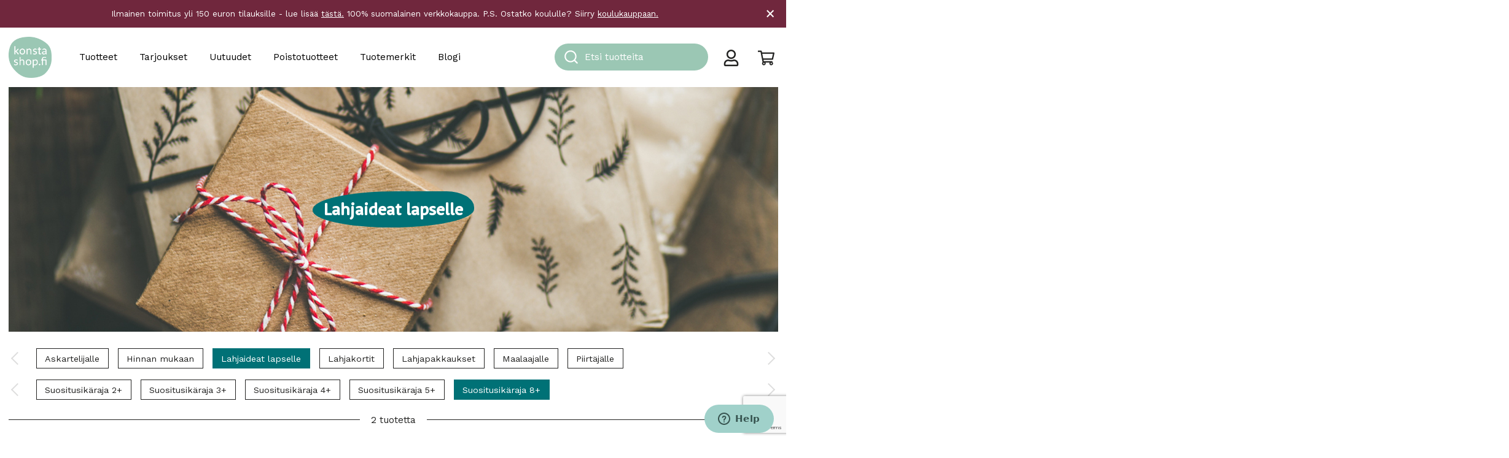

--- FILE ---
content_type: text/html; charset=UTF-8
request_url: https://konstashop.fi/tuotteet/lahjaideat/lahjaideat-lapselle/suositusikaraja-8/
body_size: 33665
content:
<!doctype html>
<html lang="fi">
	<head>
		<meta charset="UTF-8">
		<meta http-equiv="X-UA-Compatible" content="IE=edge,chrome=1">
		<meta name="viewport" content="width=device-width, initial-scale=1, shrink-to-fit=no">
		<meta name="theme-color" content="#FFFFFF">
		<title>Osasto: Suositusikäraja 8+ - Konsta Shop</title>

<!-- Google Tag Manager for WordPress by gtm4wp.com -->
<script data-cfasync="false" data-pagespeed-no-defer>
	var gtm4wp_datalayer_name = "dataLayer";
	var dataLayer = dataLayer || [];
	const gtm4wp_use_sku_instead = 1;
	const gtm4wp_currency = 'EUR';
	const gtm4wp_product_per_impression = 10;
	const gtm4wp_clear_ecommerce = false;
	const gtm4wp_datalayer_max_timeout = 2000;
</script>
<!-- End Google Tag Manager for WordPress by gtm4wp.com -->
<!-- The SEO Framework tehnyt Sybre Waaijer -->
<meta name="robots" content="max-snippet:-1,max-image-preview:standard,max-video-preview:-1" />
<link rel="canonical" href="https://konstashop.fi/tuotteet/lahjaideat/lahjaideat-lapselle/suositusikaraja-8/" />
<meta property="og:type" content="website" />
<meta property="og:locale" content="fi_FI" />
<meta property="og:site_name" content="Konsta Shop" />
<meta property="og:title" content="Osasto: Suositusikäraja 8+" />
<meta property="og:url" content="https://konstashop.fi/tuotteet/lahjaideat/lahjaideat-lapselle/suositusikaraja-8/" />
<meta property="og:image" content="https://konstashop.fi/wp-content/uploads/2022/10/lahjaideat_lahjakortit_2500px.jpg" />
<meta property="og:image:width" content="2500" />
<meta property="og:image:height" content="1875" />
<meta name="twitter:card" content="summary_large_image" />
<meta name="twitter:title" content="Osasto: Suositusikäraja 8+" />
<meta name="twitter:image" content="https://konstashop.fi/wp-content/uploads/2022/10/lahjaideat_lahjakortit_2500px.jpg" />
<script type="application/ld+json">{
    "@context": "https://schema.org",
    "@graph": [
        {
            "@type": "WebSite",
            "@id": "https://konstashop.fi/#/schema/WebSite",
            "url": "https://konstashop.fi/",
            "name": "Konsta Shop",
            "description": "Askartelu- ja taidetarvikkeet",
            "inLanguage": "fi",
            "potentialAction": {
                "@type": "SearchAction",
                "target": {
                    "@type": "EntryPoint",
                    "urlTemplate": "https://konstashop.fi/search/{search_term_string}/"
                },
                "query-input": "required name=search_term_string"
            },
            "publisher": {
                "@type": "Organization",
                "@id": "https://konstashop.fi/#/schema/Organization",
                "name": "Konsta Shop",
                "url": "https://konstashop.fi/",
                "logo": {
                    "@type": "ImageObject",
                    "url": "https://konstashop.fi/wp-content/uploads/2022/06/konstashop_logo_turkoosi.png",
                    "contentUrl": "https://konstashop.fi/wp-content/uploads/2022/06/konstashop_logo_turkoosi.png",
                    "width": 2067,
                    "height": 1992,
                    "contentSize": "89865"
                }
            }
        },
        {
            "@type": "CollectionPage",
            "@id": "https://konstashop.fi/tuotteet/lahjaideat/lahjaideat-lapselle/suositusikaraja-8/",
            "url": "https://konstashop.fi/tuotteet/lahjaideat/lahjaideat-lapselle/suositusikaraja-8/",
            "name": "Osasto: Suositusikäraja 8+ - Konsta Shop",
            "inLanguage": "fi",
            "isPartOf": {
                "@id": "https://konstashop.fi/#/schema/WebSite"
            },
            "breadcrumb": {
                "@type": "BreadcrumbList",
                "@id": "https://konstashop.fi/#/schema/BreadcrumbList",
                "itemListElement": [
                    {
                        "@type": "ListItem",
                        "position": 1,
                        "item": "https://konstashop.fi/",
                        "name": "Konsta Shop"
                    },
                    {
                        "@type": "ListItem",
                        "position": 2,
                        "name": "Osasto: Suositusikäraja 8+"
                    }
                ]
            }
        }
    ]
}</script>
<!-- / The SEO Framework tehnyt Sybre Waaijer | 2.74ms meta | 0.17ms boot -->

<link rel='dns-prefetch' href='//www.google.com' />
<link rel='dns-prefetch' href='//cdn.jsdelivr.net' />
<link rel='dns-prefetch' href='//fonts.googleapis.com' />
<link rel='stylesheet' id='woo-carrier-agents-blocks-style-css' href='https://konstashop.fi/wp-content/plugins/woo-carrier-agents/assets/css/woo-carrier-agents.css?ver=1.8.0' media='all' />
<link rel='stylesheet' id='wp-block-library-css' href='https://konstashop.fi/wp-includes/css/dist/block-library/style.css?ver=6.6.4' media='all' />
<style id='wp-block-library-theme-inline-css' type='text/css'>
.wp-block-audio :where(figcaption){
  color:#555;
  font-size:13px;
  text-align:center;
}
.is-dark-theme .wp-block-audio :where(figcaption){
  color:#ffffffa6;
}

.wp-block-audio{
  margin:0 0 1em;
}

.wp-block-code{
  border:1px solid #ccc;
  border-radius:4px;
  font-family:Menlo,Consolas,monaco,monospace;
  padding:.8em 1em;
}

.wp-block-embed :where(figcaption){
  color:#555;
  font-size:13px;
  text-align:center;
}
.is-dark-theme .wp-block-embed :where(figcaption){
  color:#ffffffa6;
}

.wp-block-embed{
  margin:0 0 1em;
}

.blocks-gallery-caption{
  color:#555;
  font-size:13px;
  text-align:center;
}
.is-dark-theme .blocks-gallery-caption{
  color:#ffffffa6;
}

:root :where(.wp-block-image figcaption){
  color:#555;
  font-size:13px;
  text-align:center;
}
.is-dark-theme :root :where(.wp-block-image figcaption){
  color:#ffffffa6;
}

.wp-block-image{
  margin:0 0 1em;
}

.wp-block-pullquote{
  border-bottom:4px solid;
  border-top:4px solid;
  color:currentColor;
  margin-bottom:1.75em;
}
.wp-block-pullquote cite,.wp-block-pullquote footer,.wp-block-pullquote__citation{
  color:currentColor;
  font-size:.8125em;
  font-style:normal;
  text-transform:uppercase;
}

.wp-block-quote{
  border-left:.25em solid;
  margin:0 0 1.75em;
  padding-left:1em;
}
.wp-block-quote cite,.wp-block-quote footer{
  color:currentColor;
  font-size:.8125em;
  font-style:normal;
  position:relative;
}
.wp-block-quote.has-text-align-right{
  border-left:none;
  border-right:.25em solid;
  padding-left:0;
  padding-right:1em;
}
.wp-block-quote.has-text-align-center{
  border:none;
  padding-left:0;
}
.wp-block-quote.is-large,.wp-block-quote.is-style-large,.wp-block-quote.is-style-plain{
  border:none;
}

.wp-block-search .wp-block-search__label{
  font-weight:700;
}

.wp-block-search__button{
  border:1px solid #ccc;
  padding:.375em .625em;
}

:where(.wp-block-group.has-background){
  padding:1.25em 2.375em;
}

.wp-block-separator.has-css-opacity{
  opacity:.4;
}

.wp-block-separator{
  border:none;
  border-bottom:2px solid;
  margin-left:auto;
  margin-right:auto;
}
.wp-block-separator.has-alpha-channel-opacity{
  opacity:1;
}
.wp-block-separator:not(.is-style-wide):not(.is-style-dots){
  width:100px;
}
.wp-block-separator.has-background:not(.is-style-dots){
  border-bottom:none;
  height:1px;
}
.wp-block-separator.has-background:not(.is-style-wide):not(.is-style-dots){
  height:2px;
}

.wp-block-table{
  margin:0 0 1em;
}
.wp-block-table td,.wp-block-table th{
  word-break:normal;
}
.wp-block-table :where(figcaption){
  color:#555;
  font-size:13px;
  text-align:center;
}
.is-dark-theme .wp-block-table :where(figcaption){
  color:#ffffffa6;
}

.wp-block-video :where(figcaption){
  color:#555;
  font-size:13px;
  text-align:center;
}
.is-dark-theme .wp-block-video :where(figcaption){
  color:#ffffffa6;
}

.wp-block-video{
  margin:0 0 1em;
}

:root :where(.wp-block-template-part.has-background){
  margin-bottom:0;
  margin-top:0;
  padding:1.25em 2.375em;
}
</style>
<link rel='stylesheet' id='wc-gift-cards-blocks-integration-css' href='https://konstashop.fi/wp-content/plugins/woocommerce-gift-cards/assets/dist/frontend/blocks.css?ver=1725942208' media='all' />
<style id='global-styles-inline-css' type='text/css'>
:root{--wp--preset--aspect-ratio--square: 1;--wp--preset--aspect-ratio--4-3: 4/3;--wp--preset--aspect-ratio--3-4: 3/4;--wp--preset--aspect-ratio--3-2: 3/2;--wp--preset--aspect-ratio--2-3: 2/3;--wp--preset--aspect-ratio--16-9: 16/9;--wp--preset--aspect-ratio--9-16: 9/16;--wp--preset--color--black: #000000;--wp--preset--color--cyan-bluish-gray: #abb8c3;--wp--preset--color--white: #ffffff;--wp--preset--color--pale-pink: #f78da7;--wp--preset--color--vivid-red: #cf2e2e;--wp--preset--color--luminous-vivid-orange: #ff6900;--wp--preset--color--luminous-vivid-amber: #fcb900;--wp--preset--color--light-green-cyan: #7bdcb5;--wp--preset--color--vivid-green-cyan: #00d084;--wp--preset--color--pale-cyan-blue: #8ed1fc;--wp--preset--color--vivid-cyan-blue: #0693e3;--wp--preset--color--vivid-purple: #9b51e0;--wp--preset--color--konsta-turquoise: #A0D1CA;--wp--preset--color--konsta-dark-turquoise: #00B0B9;--wp--preset--color--konsta-brown: #C69214;--wp--preset--color--konsta-warm-grey: #CBC4BC;--wp--preset--color--konsta-pine-green: #007176;--wp--preset--color--konsta-purple: #70273D;--wp--preset--color--konsta-red: #ee5340;--wp--preset--color--konsta-green: #ccd322;--wp--preset--color--grey: #e5e5e5;--wp--preset--color--light-grey: #f0f0f0;--wp--preset--color--konsta-transparent: transparent;--wp--preset--gradient--vivid-cyan-blue-to-vivid-purple: linear-gradient(135deg,rgba(6,147,227,1) 0%,rgb(155,81,224) 100%);--wp--preset--gradient--light-green-cyan-to-vivid-green-cyan: linear-gradient(135deg,rgb(122,220,180) 0%,rgb(0,208,130) 100%);--wp--preset--gradient--luminous-vivid-amber-to-luminous-vivid-orange: linear-gradient(135deg,rgba(252,185,0,1) 0%,rgba(255,105,0,1) 100%);--wp--preset--gradient--luminous-vivid-orange-to-vivid-red: linear-gradient(135deg,rgba(255,105,0,1) 0%,rgb(207,46,46) 100%);--wp--preset--gradient--very-light-gray-to-cyan-bluish-gray: linear-gradient(135deg,rgb(238,238,238) 0%,rgb(169,184,195) 100%);--wp--preset--gradient--cool-to-warm-spectrum: linear-gradient(135deg,rgb(74,234,220) 0%,rgb(151,120,209) 20%,rgb(207,42,186) 40%,rgb(238,44,130) 60%,rgb(251,105,98) 80%,rgb(254,248,76) 100%);--wp--preset--gradient--blush-light-purple: linear-gradient(135deg,rgb(255,206,236) 0%,rgb(152,150,240) 100%);--wp--preset--gradient--blush-bordeaux: linear-gradient(135deg,rgb(254,205,165) 0%,rgb(254,45,45) 50%,rgb(107,0,62) 100%);--wp--preset--gradient--luminous-dusk: linear-gradient(135deg,rgb(255,203,112) 0%,rgb(199,81,192) 50%,rgb(65,88,208) 100%);--wp--preset--gradient--pale-ocean: linear-gradient(135deg,rgb(255,245,203) 0%,rgb(182,227,212) 50%,rgb(51,167,181) 100%);--wp--preset--gradient--electric-grass: linear-gradient(135deg,rgb(202,248,128) 0%,rgb(113,206,126) 100%);--wp--preset--gradient--midnight: linear-gradient(135deg,rgb(2,3,129) 0%,rgb(40,116,252) 100%);--wp--preset--font-size--small: 14px;--wp--preset--font-size--medium: 20px;--wp--preset--font-size--large: 36px;--wp--preset--font-size--x-large: 42px;--wp--preset--font-size--normal: 16px;--wp--preset--font-size--lead: 20px;--wp--preset--font-family--inter: "Inter", sans-serif;--wp--preset--font-family--cardo: Cardo;--wp--preset--spacing--20: 0.44rem;--wp--preset--spacing--30: 0.67rem;--wp--preset--spacing--40: 1rem;--wp--preset--spacing--50: 1.5rem;--wp--preset--spacing--60: 2.25rem;--wp--preset--spacing--70: 3.38rem;--wp--preset--spacing--80: 5.06rem;--wp--preset--shadow--natural: 6px 6px 9px rgba(0, 0, 0, 0.2);--wp--preset--shadow--deep: 12px 12px 50px rgba(0, 0, 0, 0.4);--wp--preset--shadow--sharp: 6px 6px 0px rgba(0, 0, 0, 0.2);--wp--preset--shadow--outlined: 6px 6px 0px -3px rgba(255, 255, 255, 1), 6px 6px rgba(0, 0, 0, 1);--wp--preset--shadow--crisp: 6px 6px 0px rgba(0, 0, 0, 1);}:root { --wp--style--global--content-size: 768px;--wp--style--global--wide-size: 1293px; }:where(body) { margin: 0; }.wp-site-blocks > .alignleft { float: left; margin-right: 2em; }.wp-site-blocks > .alignright { float: right; margin-left: 2em; }.wp-site-blocks > .aligncenter { justify-content: center; margin-left: auto; margin-right: auto; }:where(.is-layout-flex){gap: 0.5em;}:where(.is-layout-grid){gap: 0.5em;}.is-layout-flow > .alignleft{float: left;margin-inline-start: 0;margin-inline-end: 2em;}.is-layout-flow > .alignright{float: right;margin-inline-start: 2em;margin-inline-end: 0;}.is-layout-flow > .aligncenter{margin-left: auto !important;margin-right: auto !important;}.is-layout-constrained > .alignleft{float: left;margin-inline-start: 0;margin-inline-end: 2em;}.is-layout-constrained > .alignright{float: right;margin-inline-start: 2em;margin-inline-end: 0;}.is-layout-constrained > .aligncenter{margin-left: auto !important;margin-right: auto !important;}.is-layout-constrained > :where(:not(.alignleft):not(.alignright):not(.alignfull)){max-width: var(--wp--style--global--content-size);margin-left: auto !important;margin-right: auto !important;}.is-layout-constrained > .alignwide{max-width: var(--wp--style--global--wide-size);}body .is-layout-flex{display: flex;}.is-layout-flex{flex-wrap: wrap;align-items: center;}.is-layout-flex > :is(*, div){margin: 0;}body .is-layout-grid{display: grid;}.is-layout-grid > :is(*, div){margin: 0;}body{padding-top: 0px;padding-right: 0px;padding-bottom: 0px;padding-left: 0px;}a:where(:not(.wp-element-button)){text-decoration: underline;}:root :where(.wp-element-button, .wp-block-button__link){background-color: #32373c;border-width: 0;color: #fff;font-family: inherit;font-size: inherit;line-height: inherit;padding: calc(0.667em + 2px) calc(1.333em + 2px);text-decoration: none;}.has-black-color{color: var(--wp--preset--color--black) !important;}.has-cyan-bluish-gray-color{color: var(--wp--preset--color--cyan-bluish-gray) !important;}.has-white-color{color: var(--wp--preset--color--white) !important;}.has-pale-pink-color{color: var(--wp--preset--color--pale-pink) !important;}.has-vivid-red-color{color: var(--wp--preset--color--vivid-red) !important;}.has-luminous-vivid-orange-color{color: var(--wp--preset--color--luminous-vivid-orange) !important;}.has-luminous-vivid-amber-color{color: var(--wp--preset--color--luminous-vivid-amber) !important;}.has-light-green-cyan-color{color: var(--wp--preset--color--light-green-cyan) !important;}.has-vivid-green-cyan-color{color: var(--wp--preset--color--vivid-green-cyan) !important;}.has-pale-cyan-blue-color{color: var(--wp--preset--color--pale-cyan-blue) !important;}.has-vivid-cyan-blue-color{color: var(--wp--preset--color--vivid-cyan-blue) !important;}.has-vivid-purple-color{color: var(--wp--preset--color--vivid-purple) !important;}.has-konsta-turquoise-color{color: var(--wp--preset--color--konsta-turquoise) !important;}.has-konsta-dark-turquoise-color{color: var(--wp--preset--color--konsta-dark-turquoise) !important;}.has-konsta-brown-color{color: var(--wp--preset--color--konsta-brown) !important;}.has-konsta-warm-grey-color{color: var(--wp--preset--color--konsta-warm-grey) !important;}.has-konsta-pine-green-color{color: var(--wp--preset--color--konsta-pine-green) !important;}.has-konsta-purple-color{color: var(--wp--preset--color--konsta-purple) !important;}.has-konsta-red-color{color: var(--wp--preset--color--konsta-red) !important;}.has-konsta-green-color{color: var(--wp--preset--color--konsta-green) !important;}.has-grey-color{color: var(--wp--preset--color--grey) !important;}.has-light-grey-color{color: var(--wp--preset--color--light-grey) !important;}.has-konsta-transparent-color{color: var(--wp--preset--color--konsta-transparent) !important;}.has-black-background-color{background-color: var(--wp--preset--color--black) !important;}.has-cyan-bluish-gray-background-color{background-color: var(--wp--preset--color--cyan-bluish-gray) !important;}.has-white-background-color{background-color: var(--wp--preset--color--white) !important;}.has-pale-pink-background-color{background-color: var(--wp--preset--color--pale-pink) !important;}.has-vivid-red-background-color{background-color: var(--wp--preset--color--vivid-red) !important;}.has-luminous-vivid-orange-background-color{background-color: var(--wp--preset--color--luminous-vivid-orange) !important;}.has-luminous-vivid-amber-background-color{background-color: var(--wp--preset--color--luminous-vivid-amber) !important;}.has-light-green-cyan-background-color{background-color: var(--wp--preset--color--light-green-cyan) !important;}.has-vivid-green-cyan-background-color{background-color: var(--wp--preset--color--vivid-green-cyan) !important;}.has-pale-cyan-blue-background-color{background-color: var(--wp--preset--color--pale-cyan-blue) !important;}.has-vivid-cyan-blue-background-color{background-color: var(--wp--preset--color--vivid-cyan-blue) !important;}.has-vivid-purple-background-color{background-color: var(--wp--preset--color--vivid-purple) !important;}.has-konsta-turquoise-background-color{background-color: var(--wp--preset--color--konsta-turquoise) !important;}.has-konsta-dark-turquoise-background-color{background-color: var(--wp--preset--color--konsta-dark-turquoise) !important;}.has-konsta-brown-background-color{background-color: var(--wp--preset--color--konsta-brown) !important;}.has-konsta-warm-grey-background-color{background-color: var(--wp--preset--color--konsta-warm-grey) !important;}.has-konsta-pine-green-background-color{background-color: var(--wp--preset--color--konsta-pine-green) !important;}.has-konsta-purple-background-color{background-color: var(--wp--preset--color--konsta-purple) !important;}.has-konsta-red-background-color{background-color: var(--wp--preset--color--konsta-red) !important;}.has-konsta-green-background-color{background-color: var(--wp--preset--color--konsta-green) !important;}.has-grey-background-color{background-color: var(--wp--preset--color--grey) !important;}.has-light-grey-background-color{background-color: var(--wp--preset--color--light-grey) !important;}.has-konsta-transparent-background-color{background-color: var(--wp--preset--color--konsta-transparent) !important;}.has-black-border-color{border-color: var(--wp--preset--color--black) !important;}.has-cyan-bluish-gray-border-color{border-color: var(--wp--preset--color--cyan-bluish-gray) !important;}.has-white-border-color{border-color: var(--wp--preset--color--white) !important;}.has-pale-pink-border-color{border-color: var(--wp--preset--color--pale-pink) !important;}.has-vivid-red-border-color{border-color: var(--wp--preset--color--vivid-red) !important;}.has-luminous-vivid-orange-border-color{border-color: var(--wp--preset--color--luminous-vivid-orange) !important;}.has-luminous-vivid-amber-border-color{border-color: var(--wp--preset--color--luminous-vivid-amber) !important;}.has-light-green-cyan-border-color{border-color: var(--wp--preset--color--light-green-cyan) !important;}.has-vivid-green-cyan-border-color{border-color: var(--wp--preset--color--vivid-green-cyan) !important;}.has-pale-cyan-blue-border-color{border-color: var(--wp--preset--color--pale-cyan-blue) !important;}.has-vivid-cyan-blue-border-color{border-color: var(--wp--preset--color--vivid-cyan-blue) !important;}.has-vivid-purple-border-color{border-color: var(--wp--preset--color--vivid-purple) !important;}.has-konsta-turquoise-border-color{border-color: var(--wp--preset--color--konsta-turquoise) !important;}.has-konsta-dark-turquoise-border-color{border-color: var(--wp--preset--color--konsta-dark-turquoise) !important;}.has-konsta-brown-border-color{border-color: var(--wp--preset--color--konsta-brown) !important;}.has-konsta-warm-grey-border-color{border-color: var(--wp--preset--color--konsta-warm-grey) !important;}.has-konsta-pine-green-border-color{border-color: var(--wp--preset--color--konsta-pine-green) !important;}.has-konsta-purple-border-color{border-color: var(--wp--preset--color--konsta-purple) !important;}.has-konsta-red-border-color{border-color: var(--wp--preset--color--konsta-red) !important;}.has-konsta-green-border-color{border-color: var(--wp--preset--color--konsta-green) !important;}.has-grey-border-color{border-color: var(--wp--preset--color--grey) !important;}.has-light-grey-border-color{border-color: var(--wp--preset--color--light-grey) !important;}.has-konsta-transparent-border-color{border-color: var(--wp--preset--color--konsta-transparent) !important;}.has-vivid-cyan-blue-to-vivid-purple-gradient-background{background: var(--wp--preset--gradient--vivid-cyan-blue-to-vivid-purple) !important;}.has-light-green-cyan-to-vivid-green-cyan-gradient-background{background: var(--wp--preset--gradient--light-green-cyan-to-vivid-green-cyan) !important;}.has-luminous-vivid-amber-to-luminous-vivid-orange-gradient-background{background: var(--wp--preset--gradient--luminous-vivid-amber-to-luminous-vivid-orange) !important;}.has-luminous-vivid-orange-to-vivid-red-gradient-background{background: var(--wp--preset--gradient--luminous-vivid-orange-to-vivid-red) !important;}.has-very-light-gray-to-cyan-bluish-gray-gradient-background{background: var(--wp--preset--gradient--very-light-gray-to-cyan-bluish-gray) !important;}.has-cool-to-warm-spectrum-gradient-background{background: var(--wp--preset--gradient--cool-to-warm-spectrum) !important;}.has-blush-light-purple-gradient-background{background: var(--wp--preset--gradient--blush-light-purple) !important;}.has-blush-bordeaux-gradient-background{background: var(--wp--preset--gradient--blush-bordeaux) !important;}.has-luminous-dusk-gradient-background{background: var(--wp--preset--gradient--luminous-dusk) !important;}.has-pale-ocean-gradient-background{background: var(--wp--preset--gradient--pale-ocean) !important;}.has-electric-grass-gradient-background{background: var(--wp--preset--gradient--electric-grass) !important;}.has-midnight-gradient-background{background: var(--wp--preset--gradient--midnight) !important;}.has-small-font-size{font-size: var(--wp--preset--font-size--small) !important;}.has-medium-font-size{font-size: var(--wp--preset--font-size--medium) !important;}.has-large-font-size{font-size: var(--wp--preset--font-size--large) !important;}.has-x-large-font-size{font-size: var(--wp--preset--font-size--x-large) !important;}.has-normal-font-size{font-size: var(--wp--preset--font-size--normal) !important;}.has-lead-font-size{font-size: var(--wp--preset--font-size--lead) !important;}.has-inter-font-family{font-family: var(--wp--preset--font-family--inter) !important;}.has-cardo-font-family{font-family: var(--wp--preset--font-family--cardo) !important;}
:where(.wp-block-post-template.is-layout-flex){gap: 1.25em;}:where(.wp-block-post-template.is-layout-grid){gap: 1.25em;}
:where(.wp-block-columns.is-layout-flex){gap: 2em;}:where(.wp-block-columns.is-layout-grid){gap: 2em;}
:root :where(.wp-block-pullquote){font-size: 1.5em;line-height: 1.6;}
</style>
<link rel='stylesheet' id='tiered-pricing-table-front-css-css' href='https://konstashop.fi/wp-content/plugins/tier-pricing-table/assets/frontend/main.css?ver=5.0.1' media='all' />
<link rel='stylesheet' id='afreg-front-css-css' href='https://konstashop.fi/wp-content/plugins/addify-custom-fields-for-woocommerce-web-pkg-1.3.0/front/css/af-cf-front.css?ver=1.0' media='all' />
<link rel='stylesheet' id='frontcss-css' href='https://konstashop.fi/wp-content/plugins/product-video-for-woocommerce/front/css/afpv_front.css?ver=3.4.1' media='all' />
<link rel='stylesheet' id='wc-paytrail-css-css' href='https://konstashop.fi/wp-content/plugins/wc-paytrail/assets/css/wc-paytrail.css?ver=2.6.2' media='all' />
<link rel='stylesheet' id='woocommerce-layout-css' href='https://konstashop.fi/wp-content/plugins/woocommerce/assets/css/woocommerce-layout.css?ver=9.2.4' media='all' />
<link rel='stylesheet' id='woocommerce-smallscreen-css' href='https://konstashop.fi/wp-content/plugins/woocommerce/assets/css/woocommerce-smallscreen.css?ver=9.2.4' media='only screen and (max-width: 768px)' />
<link rel='stylesheet' id='woocommerce-general-css' href='https://konstashop.fi/wp-content/plugins/woocommerce/assets/css/woocommerce.css?ver=9.2.4' media='all' />
<style id='woocommerce-inline-inline-css' type='text/css'>
.woocommerce form .form-row .required { visibility: visible; }
</style>
<link rel='stylesheet' id='autocomplete-theme-classic-css' href='https://konstashop.fi/wp-content/plugins/wv-algolia/css/autocomplete-theme-classic.css?ver=6.6.4' media='all' />
<link rel='stylesheet' id='algolia-theme-css' href='https://konstashop.fi/wp-content/plugins/wv-algolia/css/satellite-min.css?ver=6.6.4' media='all' />
<link rel='stylesheet' id='wc-gc-css-css' href='https://konstashop.fi/wp-content/plugins/woocommerce-gift-cards/assets/css/frontend/woocommerce.css?ver=2.0.3' media='all' />
<link rel='stylesheet' id='bootstrap-css-css' href='https://konstashop.fi/wp-content/themes/konsta/dist/bootstrap-custom.css?ver=5.0.0' media='all' />
<link rel='stylesheet' id='styles-min-css' href='https://konstashop.fi/wp-content/themes/weistamo-lankku/dist/style.min.css?ver=6.6.4' media='all' />
<link rel='stylesheet' id='google-fonts-css' href='https://fonts.googleapis.com/css2?family=Work+Sans:wght@400;500&#038;display=swap' media='all' />
<link rel='stylesheet' id='child-style-min-css' href='https://konstashop.fi/wp-content/themes/konsta/dist/style.min.css?ver=1.0.3' media='all' />
<link rel='stylesheet' id='child-style-css' href='https://konstashop.fi/wp-content/themes/konsta/style.css?ver=1.0.3' media='all' />
<script type="text/javascript" src="https://konstashop.fi/wp-includes/js/jquery/jquery.js?ver=3.7.1" id="jquery-core-js"></script>
<script type="text/javascript" id="tiered-pricing-table-front-js-js-extra">
/* <![CDATA[ */
var tieredPricingGlobalData = {"loadVariationTieredPricingNonce":"d0b10ccb28","isPremium":"no","currencyOptions":{"currency_symbol":"&euro;","decimal_separator":",","thousand_separator":"","decimals":2,"price_format":"%2$s&nbsp;%1$s","trim_zeros":false},"supportedVariableProductTypes":["variable","variable-subscription"],"supportedSimpleProductTypes":["simple","subscription","variation"]};
/* ]]> */
</script>
<script type="text/javascript" src="https://konstashop.fi/wp-content/plugins/tier-pricing-table/assets/frontend/product-tiered-pricing-table.min.js?ver=5.0.1" id="tiered-pricing-table-front-js-js"></script>
<script type="text/javascript" id="afreg-front-js-js-extra">
/* <![CDATA[ */
var php_info = {"admin_url":"https:\/\/konstashop.fi\/wp-admin\/admin-ajax.php","nonce":"7f4d2d24c2"};
/* ]]> */
</script>
<script type="text/javascript" src="https://konstashop.fi/wp-content/plugins/addify-custom-fields-for-woocommerce-web-pkg-1.3.0/front/js/af-cf-front.js?ver=1.0.0" id="afreg-front-js-js"></script>
<script type="text/javascript" src="//www.google.com/recaptcha/api.js?ver=1.0.0" id="Google-reCaptcha-JS-js"></script>
<script type="text/javascript" src="https://konstashop.fi/wp-content/plugins/product-video-for-woocommerce/front/js/html5lightbox.js?ver=1.0.0" id="html5lightbox-js"></script>
<script type="text/javascript" src="https://konstashop.fi/wp-content/plugins/wc-paytrail/assets/js/wc-paytrail.js?ver=2.6.2" id="wc-paytrail-js-js"></script>
<script type="text/javascript" src="https://konstashop.fi/wp-content/plugins/woocommerce/assets/js/jquery-blockui/jquery.blockUI.js?ver=2.7.0-wc.9.2.4" id="jquery-blockui-js" defer="defer" data-wp-strategy="defer"></script>
<script type="text/javascript" id="wc-add-to-cart-js-extra">
/* <![CDATA[ */
var wc_add_to_cart_params = {"ajax_url":"\/wp-admin\/admin-ajax.php","wc_ajax_url":"\/?wc-ajax=%%endpoint%%","i18n_view_cart":"N\u00e4yt\u00e4 ostoskori","cart_url":"https:\/\/konstashop.fi\/cart\/","is_cart":"","cart_redirect_after_add":"no"};
/* ]]> */
</script>
<script type="text/javascript" src="https://konstashop.fi/wp-content/plugins/woocommerce/assets/js/frontend/add-to-cart.js?ver=9.2.4" id="wc-add-to-cart-js" defer="defer" data-wp-strategy="defer"></script>
<script type="text/javascript" src="https://konstashop.fi/wp-content/plugins/woocommerce/assets/js/js-cookie/js.cookie.js?ver=2.1.4-wc.9.2.4" id="js-cookie-js" defer="defer" data-wp-strategy="defer"></script>
<script type="text/javascript" id="woocommerce-js-extra">
/* <![CDATA[ */
var woocommerce_params = {"ajax_url":"\/wp-admin\/admin-ajax.php","wc_ajax_url":"\/?wc-ajax=%%endpoint%%"};
/* ]]> */
</script>
<script type="text/javascript" src="https://konstashop.fi/wp-content/plugins/woocommerce/assets/js/frontend/woocommerce.js?ver=9.2.4" id="woocommerce-js" defer="defer" data-wp-strategy="defer"></script>
<script type="text/javascript" id="woo-stamped-io-public-custom-js-extra">
/* <![CDATA[ */
var Woo_stamped = {"pub_key":"72404757-a8ae-49dc-894c-2bc240572d62","store_hash":"357776","url":"konstashop.fi"};
/* ]]> */
</script>
<script type="text/javascript" src="https://konstashop.fi/wp-content/plugins/stampedio-product-reviews/assets/js/woo-stamped.io-public.js?ver=1.9.3" id="woo-stamped-io-public-custom-js"></script>
<link rel="https://api.w.org/" href="https://konstashop.fi/wp-json/" /><link rel="alternate" title="JSON" type="application/json" href="https://konstashop.fi/wp-json/wp/v2/product_cat/1614" />
<!-- Google Tag Manager for WordPress by gtm4wp.com -->
<!-- GTM Container placement set to automatic -->
<script data-cfasync="false" data-pagespeed-no-defer>
	var dataLayer_content = {"visitorLoginState":"logged-out","visitorType":"visitor-logged-out","pageTitle":"Osasto: Suositusikäraja 8+ - Konsta Shop","pagePostType":"product","pagePostType2":"tax-product","pageCategory":[],"customerTotalOrders":0,"customerTotalOrderValue":0,"customerFirstName":"","customerLastName":"","customerBillingFirstName":"","customerBillingLastName":"","customerBillingCompany":"","customerBillingAddress1":"","customerBillingAddress2":"","customerBillingCity":"","customerBillingState":"","customerBillingPostcode":"","customerBillingCountry":"","customerBillingEmail":"","customerBillingEmailHash":"","customerBillingPhone":"","customerShippingFirstName":"","customerShippingLastName":"","customerShippingCompany":"","customerShippingAddress1":"","customerShippingAddress2":"","customerShippingCity":"","customerShippingState":"","customerShippingPostcode":"","customerShippingCountry":""};
	dataLayer.push( dataLayer_content );
</script>
<script data-cfasync="false" data-pagespeed-no-defer>
(function(w,d,s,l,i){w[l]=w[l]||[];w[l].push({'gtm.start':
new Date().getTime(),event:'gtm.js'});var f=d.getElementsByTagName(s)[0],
j=d.createElement(s),dl=l!='dataLayer'?'&l='+l:'';j.async=true;j.src=
'//www.googletagmanager.com/gtm.js?id='+i+dl;f.parentNode.insertBefore(j,f);
})(window,document,'script','dataLayer','GTM-KMK3BCCT');
</script>
<!-- End Google Tag Manager for WordPress by gtm4wp.com -->    <!-- GSC -->  
    <meta name="google-site-verification" content="iHkvTAavW-xl5XAL6tRsLPT0RcU8hvqoNyP4CIv3fWE" />
    <!-- End of GSC -->
    <!--Pinterest vertify-->  
    <meta name="p:domain_verify" content="3e5c2fbae914c72bb28a37b3610483ed"/>  
    <!--end Pinterest vertify-->
    <!-- Facebook Pixel Code -->  
    <script>  
        !function (f, b, e, v, n, t, s) {  
            if (f.fbq)return;  
            n = f.fbq = function () {  
                n.callMethod ?  
                        n.callMethod.apply(n, arguments) : n.queue.push(arguments)  
            };  
            if (!f._fbq)f._fbq = n;  
            n.push = n;  
            n.loaded = !0;  
            n.version = '2.0';  
            n.queue = [];  
            t = b.createElement(e);  
            t.async = !0;  
            t.src = v;  
            s = b.getElementsByTagName(e)[0];  
            s.parentNode.insertBefore(t, s)  
        }(window,  
                document, 'script', 'https://connect.facebook.net/en_US/fbevents.js');
        fbq('init', '612922578834680');  
        fbq('track', "PageView");</script>  
        <noscript><img height="1" width="1" style="display:none"  
                    src="https://www.facebook.com/tr?id=612922578834680&ev=PageView&noscript=1"
        /></noscript>  
    <!-- End Facebook Pixel Code -->
    <!-- Start of konstashop Zendesk Widget script -->  
    <script id="ze-snippet" src="https://static.zdassets.com/ekr/snippet.js?key=f262b229-d1dd-4507-8203-180f7229cd5f"></script>  
    <!-- End of konstashop Zendesk Widget script -->

    <script defer data-domain="konstashop.fi" src="https://plausible.io/js/script.js"></script>

    	<noscript><style>.woocommerce-product-gallery{ opacity: 1 !important; }</style></noscript>
				<script  type="text/javascript">
				!function(f,b,e,v,n,t,s){if(f.fbq)return;n=f.fbq=function(){n.callMethod?
					n.callMethod.apply(n,arguments):n.queue.push(arguments)};if(!f._fbq)f._fbq=n;
					n.push=n;n.loaded=!0;n.version='2.0';n.queue=[];t=b.createElement(e);t.async=!0;
					t.src=v;s=b.getElementsByTagName(e)[0];s.parentNode.insertBefore(t,s)}(window,
					document,'script','https://connect.facebook.net/en_US/fbevents.js');
			</script>
			<!-- WooCommerce Facebook Integration Begin -->
			<script  type="text/javascript">

				fbq('init', '368004892494235', {}, {
    "agent": "woocommerce-9.2.4-3.2.8"
});

				fbq( 'track', 'PageView', {
    "source": "woocommerce",
    "version": "9.2.4",
    "pluginVersion": "3.2.8"
} );

				document.addEventListener( 'DOMContentLoaded', function() {
					// Insert placeholder for events injected when a product is added to the cart through AJAX.
					document.body.insertAdjacentHTML( 'beforeend', '<div class=\"wc-facebook-pixel-event-placeholder\"></div>' );
				}, false );

			</script>
			<!-- WooCommerce Facebook Integration End -->
			<style id='wp-fonts-local' type='text/css'>
@font-face{font-family:Inter;font-style:normal;font-weight:300 900;font-display:fallback;src:url('https://konstashop.fi/wp-content/plugins/woocommerce/assets/fonts/Inter-VariableFont_slnt,wght.woff2') format('woff2');font-stretch:normal;}
@font-face{font-family:Cardo;font-style:normal;font-weight:400;font-display:fallback;src:url('https://konstashop.fi/wp-content/plugins/woocommerce/assets/fonts/cardo_normal_400.woff2') format('woff2');}
</style>
<link rel="icon" href="https://konstashop.fi/wp-content/uploads/2022/06/cropped-konstashop_logo_turkoosi-150x150.png" sizes="32x32" />
<link rel="icon" href="https://konstashop.fi/wp-content/uploads/2022/06/cropped-konstashop_logo_turkoosi-300x300.png" sizes="192x192" />
<link rel="apple-touch-icon" href="https://konstashop.fi/wp-content/uploads/2022/06/cropped-konstashop_logo_turkoosi-300x300.png" />
<meta name="msapplication-TileImage" content="https://konstashop.fi/wp-content/uploads/2022/06/cropped-konstashop_logo_turkoosi-300x300.png" />
		<style type="text/css" id="wp-custom-css">
			.tiered-pricing-wrapper h3 {
	font-size: 1rem;
	margin-bottom:0 !important;
}
.shop_table.tiered-pricing-table  {
	max-width: 15.1rem;
	margin-top: 0 !important;
	padding-top: 0 !important;
	border: 0 !important;
}
.shop_table.tiered-pricing-table th {
	color: gray;
	font-weight: 400 !important;
	font-size: 0.8rem;
}

.shop_table.tiered-pricing-table th, 
.shop_table.tiered-pricing-table td {
	text-align: center;
}

.shop_table.tiered-pricing-table td {
background-color: #eee;
	border: 0 !important;
}
.price-rules-table .tiered-pricing--active td {
	background-color: #007176 !important;
}

/* Checkbox for order a newsletter -field label is on the wrong side compared to Register -checkfield. Comes from Custom fields plugin, so we hide the label here and use description instead to align them properly. */ 
label[for='af_c_f_additional_8978'] {
    display: none !important;
}

/*Esan lisäykset */

/* Class to show only on mobile devices *//*
.ksmobile {
  display: flex;
	align-content:bottom;
	align-content:center;
}*/

/* Class to hide on non-mobile devices */
/*.ksnotmobile {
  display: none;
}*/

/* Media query for screens wider than 768px (tablet and above) */
/*@media (min-width: 769px) {
  .ksmobile {
    display: none;
  }
  .ksnotmobile {
    display: flex;
	align-content:bottom;
	align-content:left;
	padding-bottom:50px !important;
	padding-left:22vw !important;
  }
}

.taikanappi{
	z-index:99;
}*/

.banneritausta{
	padding:15px;
}
		</style>
			</head>
	<body class="archive tax-product_cat term-suositusikaraja-8 term-1614 wp-custom-logo wp-embed-responsive theme-weistamo-lankku woocommerce woocommerce-page woocommerce-no-js has-top-ticker">

		
<!-- GTM Container placement set to automatic -->
<!-- Google Tag Manager (noscript) -->
				<noscript><iframe src="https://www.googletagmanager.com/ns.html?id=GTM-KMK3BCCT" height="0" width="0" style="display:none;visibility:hidden" aria-hidden="true"></iframe></noscript>
<!-- End Google Tag Manager (noscript) -->
		<!--[if lte IE 9]>
            <div class="browserupgrade alert alert-danger">You are using an <strong>outdated</strong> browser. Please <a href="https://browsehappy.com/?locale=en">upgrade your browser</a> to improve your experience.</div>
        <![endif]-->

		<div class="wrapper">

		
			<div id="ticker-banner--top" class="ticker-banner ticker-banner--top">

				<p>Ilmainen toimitus yli 150 euron tilauksille - lue lisää <a href=https://konstashop.fi/toimitustavat/>tästä. </a> 100% suomalainen verkkokauppa. P.S. Ostatko koululle? Siirry <a href=https://mannertaidetarvikkeet.fi/> koulukauppaan.</a>  </p>
				<button aria-label="Close" class="ticker-close input-group-btn btn-text" type="button"><span class="ticker-close__text"></span> &times;</button>
			</div>

			 

		<header class="site-header site-header-headroom site-header-fixed-hiding" role="banner">

    <nav class="navbar navbar-full navbar-expand-xl" role="navigation" aria-label="Primary navigation">
            <div class="container-fluid">
                    <a class="navbar-brand" href="https://konstashop.fi/" title="Konsta Shop">
            
                <div class='site-logo'>
                    <img src="https://konstashop.fi/wp-content/uploads/2022/06/konstashop_logo_turkoosi.png" class="logo-img" alt='Konsta Shop'>
                </div>

                    </a>
        
                            <button class="navbar-toggler" type="button" data-bs-toggle="offcanvas" data-bs-target="#offcanvas-main-menu" aria-expanded="false" aria-label="Toggle navigation" aria-controls="offcanvas-main-menu">
                    <svg class="icon icon-bars-staggered-solid" aria-hidden="true" role="img"><use xlink:href="https://konstashop.fi/wp-content/themes/konsta/dist/icons.svg#icon-bars-staggered-solid"></use></svg>                </button>

                <div class="offcanvas offcanvas-start offcanvas-main-menu" tabindex="-1" id="offcanvas-main-menu" aria-labelledby="offcanvasLabel">
                    <div class="offcanvas-header">
                                <a class="navbar-brand" href="https://konstashop.fi/" title="Konsta Shop">
            
                <div class='site-logo'>
                    <img src="https://konstashop.fi/wp-content/uploads/2022/06/konstashop_logo_turkoosi.png" class="logo-img" alt='Konsta Shop'>
                </div>

                    </a>
                                <button class="navbar-toggler" type="button" data-bs-toggle="offcanvas" data-bs-target="#offcanvas-main-menu" aria-expanded="true" aria-label="Toggle navigation" aria-controls="offcanvas-main-menu">
                            <svg class="icon icon-times-regular" aria-hidden="true" role="img"><use xlink:href="https://konstashop.fi/wp-content/themes/konsta/dist/icons.svg#icon-times-regular"></use></svg>                        </button>
                    </div>
                    <div class="offcanvas-body">
                        <ul id="menu-main-menu" class="navbar-nav paginated-nav"><li id="menu-item-59" class="menu-item menu-item-type-custom menu-item-object-custom menu-item-has-children menu-item-59 nav-item dropdown"><a  class="nav-link dropdown-toggle" title="Tuotteet" href="#" data-bs-toggle="dropdown" aria-expanded="true">Tuotteet </a>
<ul role="menu" class="dropdown-menu-right dropdown-menu menu-level-0">
<li class="nav-parent"><a class="nav-link to-previous-level">Tuotteet</a></li>	<li id="menu-item-35" class="menu-item-has-children menu-item-35 nav-item dropdown"><a  class="nav-link dropdown-toggle" title="Perustarvikkeet" href="https://konstashop.fi/tuotteet/perustarvikkeet/">Perustarvikkeet</a>
	<ul role="menu" class="dropdown-menu-right dropdown-menu menu-level-1">
<li class="nav-parent"><a class="nav-link to-previous-level">Perustarvikkeet</a></li><li class="nav-item all-products"><a class="nav-link" href="https://konstashop.fi/tuotteet/perustarvikkeet/">Kaikki tuotteet</a></li>		<li id="menu-item-36" class="menu-item-36 nav-item"><a  class="nav-link" title="Lyijykynät" href="https://konstashop.fi/tuotteet/perustarvikkeet/lyijykynat/">Lyijykynät</a></li>
		<li id="menu-item-40" class="menu-item-40 nav-item"><a  class="nav-link" title="Kuitukärkikynät" href="https://konstashop.fi/tuotteet/perustarvikkeet/kuitukarkikynat/">Kuitukärkikynät</a></li>
		<li id="menu-item-41" class="menu-item-has-children menu-item-41 nav-item dropdown"><a  class="nav-link dropdown-toggle" title="Merkkauskynät" href="https://konstashop.fi/tuotteet/perustarvikkeet/merkkauskynat/">Merkkauskynät</a>
		<ul role="menu" class="dropdown-menu-right dropdown-menu menu-level-2">
<li class="nav-parent"><a class="nav-link to-previous-level">Merkkauskynät</a></li><li class="nav-item all-products"><a class="nav-link" href="https://konstashop.fi/tuotteet/perustarvikkeet/merkkauskynat/">Kaikki tuotteet</a></li>			<li id="menu-item-147" class="menu-item-147 nav-item"><a  class="nav-link" title="Vesiliukoiset merkkauskynät" href="https://konstashop.fi/tuotteet/perustarvikkeet/merkkauskynat/vesiliukoiset-merkkauskynat/">Vesiliukoiset merkkauskynät</a></li>
			<li id="menu-item-148" class="menu-item-148 nav-item"><a  class="nav-link" title="Vedenkestävät merkkauskynät" href="https://konstashop.fi/tuotteet/perustarvikkeet/merkkauskynat/vedenkestavat-merkkauskynat/">Vedenkestävät merkkauskynät</a></li>
		</ul>
</li>
		<li id="menu-item-42" class="menu-item-42 nav-item"><a  class="nav-link" title="Pyyhekumit" href="https://konstashop.fi/tuotteet/perustarvikkeet/pyyhekumit/">Pyyhekumit</a></li>
		<li id="menu-item-52" class="menu-item-52 nav-item"><a  class="nav-link" title="Teroittimet" href="https://konstashop.fi/tuotteet/perustarvikkeet/teroittimet/">Teroittimet</a></li>
		<li id="menu-item-51" class="menu-item-51 nav-item"><a  class="nav-link" title="Viivoittimet ja harpit" href="https://konstashop.fi/tuotteet/perustarvikkeet/viivoittimet-ja-harpit/">Viivoittimet ja harpit</a></li>
		<li id="menu-item-49" class="menu-item-has-children menu-item-49 nav-item dropdown"><a  class="nav-link dropdown-toggle" title="Veitset leikkurit ja leikkuualustat" href="https://konstashop.fi/tuotteet/perustarvikkeet/veitset-leikkurit-ja-leikkuualustat/">Veitset leikkurit ja leikkuualustat</a>
		<ul role="menu" class="dropdown-menu-right dropdown-menu menu-level-2">
<li class="nav-parent"><a class="nav-link to-previous-level">Veitset leikkurit ja leikkuualustat</a></li><li class="nav-item all-products"><a class="nav-link" href="https://konstashop.fi/tuotteet/perustarvikkeet/veitset-leikkurit-ja-leikkuualustat/">Kaikki tuotteet</a></li>			<li id="menu-item-149" class="menu-item-149 nav-item"><a  class="nav-link" title="Veitset" href="https://konstashop.fi/tuotteet/perustarvikkeet/veitset-leikkurit-ja-leikkuualustat/veitset/">Veitset</a></li>
			<li id="menu-item-150" class="menu-item-150 nav-item"><a  class="nav-link" title="Leikkurit" href="https://konstashop.fi/tuotteet/perustarvikkeet/veitset-leikkurit-ja-leikkuualustat/leikkurit/">Leikkurit</a></li>
			<li id="menu-item-151" class="menu-item-151 nav-item"><a  class="nav-link" title="Leikkuualustat" href="https://konstashop.fi/tuotteet/perustarvikkeet/veitset-leikkurit-ja-leikkuualustat/leikkuualustat/">Leikkuualustat</a></li>
		</ul>
</li>
		<li id="menu-item-50" class="menu-item-50 nav-item"><a  class="nav-link" title="Sakset" href="https://konstashop.fi/tuotteet/perustarvikkeet/sakset/">Sakset</a></li>
		<li id="menu-item-48" class="menu-item-has-children menu-item-48 nav-item dropdown"><a  class="nav-link dropdown-toggle" title="Nitojat niitit ja lävistäjät" href="https://konstashop.fi/tuotteet/perustarvikkeet/nitojat-niitit-ja-lavistajat/">Nitojat niitit ja lävistäjät</a>
		<ul role="menu" class="dropdown-menu-right dropdown-menu menu-level-2">
<li class="nav-parent"><a class="nav-link to-previous-level">Nitojat niitit ja lävistäjät</a></li><li class="nav-item all-products"><a class="nav-link" href="https://konstashop.fi/tuotteet/perustarvikkeet/nitojat-niitit-ja-lavistajat/">Kaikki tuotteet</a></li>			<li id="menu-item-152" class="menu-item-152 nav-item"><a  class="nav-link" title="Nitojat" href="https://konstashop.fi/tuotteet/perustarvikkeet/nitojat-niitit-ja-lavistajat/nitojat/">Nitojat</a></li>
			<li id="menu-item-153" class="menu-item-153 nav-item"><a  class="nav-link" title="Niitit" href="https://konstashop.fi/tuotteet/perustarvikkeet/nitojat-niitit-ja-lavistajat/niitit/">Niitit</a></li>
			<li id="menu-item-154" class="menu-item-154 nav-item"><a  class="nav-link" title="Lävistäjät" href="https://konstashop.fi/tuotteet/perustarvikkeet/nitojat-niitit-ja-lavistajat/lavistajat/">Lävistäjät</a></li>
		</ul>
</li>
		<li id="menu-item-47" class="menu-item-47 nav-item"><a  class="nav-link" title="Ripustus ja esillepano" href="https://konstashop.fi/tuotteet/perustarvikkeet/ripustus-ja-esillepano/">Ripustus ja esillepano</a></li>
		<li id="menu-item-46" class="menu-item-46 nav-item"><a  class="nav-link" title="Valkotaulukynät ja -tarvikkeet" href="https://konstashop.fi/tuotteet/perustarvikkeet/valkotaulukynat-ja-tarvikkeet/">Valkotaulukynät ja -tarvikkeet</a></li>
		<li id="menu-item-45" class="menu-item-has-children menu-item-45 nav-item dropdown"><a  class="nav-link dropdown-toggle" title="Liimat ja tarrat" href="https://konstashop.fi/tuotteet/perustarvikkeet/liimat-ja-tarrat/">Liimat ja tarrat</a>
		<ul role="menu" class="dropdown-menu-right dropdown-menu menu-level-2">
<li class="nav-parent"><a class="nav-link to-previous-level">Liimat ja tarrat</a></li><li class="nav-item all-products"><a class="nav-link" href="https://konstashop.fi/tuotteet/perustarvikkeet/liimat-ja-tarrat/">Kaikki tuotteet</a></li>			<li id="menu-item-155" class="menu-item-155 nav-item"><a  class="nav-link" title="Yleis- ja puuliimat" href="https://konstashop.fi/tuotteet/perustarvikkeet/liimat-ja-tarrat/yleis-ja-puuliimat/">Yleis- ja puuliimat</a></li>
			<li id="menu-item-156" class="menu-item-156 nav-item"><a  class="nav-link" title="Kuumaliimat" href="https://konstashop.fi/tuotteet/perustarvikkeet/liimat-ja-tarrat/kuumaliimat/">Kuumaliimat</a></li>
			<li id="menu-item-157" class="menu-item-157 nav-item"><a  class="nav-link" title="Sprayliimat" href="https://konstashop.fi/tuotteet/perustarvikkeet/liimat-ja-tarrat/sprayliimat/">Sprayliimat</a></li>
			<li id="menu-item-158" class="menu-item-158 nav-item"><a  class="nav-link" title="Tarramassat" href="https://konstashop.fi/tuotteet/perustarvikkeet/liimat-ja-tarrat/tarramassat/">Tarramassat</a></li>
		</ul>
</li>
		<li id="menu-item-37" class="menu-item-has-children menu-item-37 nav-item dropdown"><a  class="nav-link dropdown-toggle" title="Teipit" href="https://konstashop.fi/tuotteet/perustarvikkeet/teipit/">Teipit</a>
		<ul role="menu" class="dropdown-menu-right dropdown-menu menu-level-2">
<li class="nav-parent"><a class="nav-link to-previous-level">Teipit</a></li><li class="nav-item all-products"><a class="nav-link" href="https://konstashop.fi/tuotteet/perustarvikkeet/teipit/">Kaikki tuotteet</a></li>			<li id="menu-item-38" class="menu-item-38 nav-item"><a  class="nav-link" title="Asiakirjateipit" href="https://konstashop.fi/tuotteet/perustarvikkeet/teipit/asiakirjateipit/">Asiakirjateipit</a></li>
			<li id="menu-item-39" class="menu-item-39 nav-item"><a  class="nav-link" title="Kaksipuoliset teipit" href="https://konstashop.fi/tuotteet/perustarvikkeet/teipit/kaksipuoliset-teipit/">Kaksipuoliset teipit</a></li>
			<li id="menu-item-159" class="menu-item-159 nav-item"><a  class="nav-link" title="Maalarinteipit" href="https://konstashop.fi/tuotteet/perustarvikkeet/teipit/maalarinteipit/">Maalarinteipit</a></li>
			<li id="menu-item-160" class="menu-item-160 nav-item"><a  class="nav-link" title="Muut teipit" href="https://konstashop.fi/tuotteet/perustarvikkeet/teipit/muut-teipit/">Muut teipit</a></li>
		</ul>
</li>
		<li id="menu-item-44" class="menu-item-44 nav-item"><a  class="nav-link" title="Essut ja suojaus" href="https://konstashop.fi/tuotteet/perustarvikkeet/essut-ja-suojaus/">Essut ja suojaus</a></li>
		<li id="menu-item-43" class="menu-item-43 nav-item"><a  class="nav-link" title="Kansiot ja salkut" href="https://konstashop.fi/tuotteet/perustarvikkeet/kansiot-ja-salkut/">Kansiot ja salkut</a></li>
	</ul>
</li>
	<li id="menu-item-53" class="current-menu-ancestor menu-item-has-children menu-item-53 nav-item dropdown"><a  class="nav-link dropdown-toggle" title="Paperit kartongit pahvit" href="https://konstashop.fi/tuotteet/paperit-kartongit-pahvit/">Paperit kartongit pahvit</a>
	<ul role="menu" class="dropdown-menu-right dropdown-menu menu-level-1">
<li class="nav-parent"><a class="nav-link to-previous-level">Paperit kartongit pahvit</a></li><li class="nav-item all-products"><a class="nav-link" href="https://konstashop.fi/tuotteet/paperit-kartongit-pahvit/">Kaikki tuotteet</a></li>		<li id="menu-item-55" class="menu-item-55 nav-item"><a  class="nav-link" title="Luonnostelu" href="https://konstashop.fi/tuotteet/paperit-kartongit-pahvit/luonnostelu/">Luonnostelu</a></li>
		<li id="menu-item-78" class="menu-item-78 nav-item"><a  class="nav-link" title="Piirustuspaperit" href="https://konstashop.fi/tuotteet/paperit-kartongit-pahvit/piirustuspaperit/">Piirustuspaperit</a></li>
		<li id="menu-item-77" class="menu-item-77 nav-item"><a  class="nav-link" title="Piirustus- ja vesiväripaperit" href="https://konstashop.fi/tuotteet/paperit-kartongit-pahvit/piirustus-ja-vesivaripaperit/">Piirustus- ja vesiväripaperit</a></li>
		<li id="menu-item-76" class="menu-item-76 nav-item"><a  class="nav-link" title="Akvarellipaperit" href="https://konstashop.fi/tuotteet/paperit-kartongit-pahvit/akvarellipaperit/">Akvarellipaperit</a></li>
		<li id="menu-item-75" class="menu-item-75 nav-item"><a  class="nav-link" title="Uusiopaperit ja -kartongit" href="https://konstashop.fi/tuotteet/paperit-kartongit-pahvit/uusiopaperit-ja-kartongit/">Uusiopaperit ja -kartongit</a></li>
		<li id="menu-item-74" class="menu-item-74 nav-item"><a  class="nav-link" title="Värilliset piirustuspaperit" href="https://konstashop.fi/tuotteet/paperit-kartongit-pahvit/varilliset-piirustuspaperit/">Värilliset piirustuspaperit</a></li>
		<li id="menu-item-72" class="menu-item-72 nav-item"><a  class="nav-link" title="Pastellipaperit" href="https://konstashop.fi/tuotteet/paperit-kartongit-pahvit/pastellipaperit/">Pastellipaperit</a></li>
		<li id="menu-item-71" class="menu-item-71 nav-item"><a  class="nav-link" title="Tussipaperit" href="https://konstashop.fi/tuotteet/paperit-kartongit-pahvit/tussipaperit/">Tussipaperit</a></li>
		<li id="menu-item-68" class="menu-item-has-children menu-item-68 nav-item dropdown"><a  class="nav-link dropdown-toggle" title="Grafiikan- ja japaninpaperit" href="https://konstashop.fi/tuotteet/paperit-kartongit-pahvit/grafiikan-ja-japaninpaperit/">Grafiikan- ja japaninpaperit</a>
		<ul role="menu" class="dropdown-menu-right dropdown-menu menu-level-2">
<li class="nav-parent"><a class="nav-link to-previous-level">Grafiikan- ja japaninpaperit</a></li><li class="nav-item all-products"><a class="nav-link" href="https://konstashop.fi/tuotteet/paperit-kartongit-pahvit/grafiikan-ja-japaninpaperit/">Kaikki tuotteet</a></li>			<li id="menu-item-170" class="menu-item-170 nav-item"><a  class="nav-link" title="Japaninpaperit" href="https://konstashop.fi/tuotteet/paperit-kartongit-pahvit/grafiikan-ja-japaninpaperit/japaninpaperit/">Japaninpaperit</a></li>
			<li id="menu-item-171" class="menu-item-171 nav-item"><a  class="nav-link" title="Grafiikanpaperit" href="https://konstashop.fi/tuotteet/paperit-kartongit-pahvit/grafiikan-ja-japaninpaperit/grafiikanpaperit/">Grafiikanpaperit</a></li>
		</ul>
</li>
		<li id="menu-item-67" class="menu-item-67 nav-item"><a  class="nav-link" title="Rulla- ja suojapaperit" href="https://konstashop.fi/tuotteet/paperit-kartongit-pahvit/rulla-ja-suojapaperit/">Rulla- ja suojapaperit</a></li>
		<li id="menu-item-66" class="menu-item-66 nav-item"><a  class="nav-link" title="Lehtiöt" href="https://konstashop.fi/tuotteet/paperit-kartongit-pahvit/lehtiot/">Lehtiöt</a></li>
		<li id="menu-item-65" class="menu-item-65 nav-item"><a  class="nav-link" title="Luonnoskirjat" href="https://konstashop.fi/tuotteet/paperit-kartongit-pahvit/luonnoskirjat/">Luonnoskirjat</a></li>
		<li id="menu-item-64" class="menu-item-64 nav-item"><a  class="nav-link" title="Värityskirjat" href="https://konstashop.fi/tuotteet/paperit-kartongit-pahvit/varityskirjat/">Värityskirjat</a></li>
		<li id="menu-item-63" class="menu-item-has-children menu-item-63 nav-item dropdown"><a  class="nav-link dropdown-toggle" title="Kartongit" href="https://konstashop.fi/tuotteet/paperit-kartongit-pahvit/kartongit/">Kartongit</a>
		<ul role="menu" class="dropdown-menu-right dropdown-menu menu-level-2">
<li class="nav-parent"><a class="nav-link to-previous-level">Kartongit</a></li><li class="nav-item all-products"><a class="nav-link" href="https://konstashop.fi/tuotteet/paperit-kartongit-pahvit/kartongit/">Kaikki tuotteet</a></li>			<li id="menu-item-163" class="menu-item-163 nav-item"><a  class="nav-link" title="Askartelukartongit" href="https://konstashop.fi/tuotteet/paperit-kartongit-pahvit/kartongit/askartelukartongit/">Askartelukartongit</a></li>
			<li id="menu-item-164" class="menu-item-164 nav-item"><a  class="nav-link" title="Korttikartongit" href="https://konstashop.fi/tuotteet/paperit-kartongit-pahvit/kartongit/korttikartongit/">Korttikartongit</a></li>
			<li id="menu-item-165" class="menu-item-165 nav-item"><a  class="nav-link" title="Fotokartongit" href="https://konstashop.fi/tuotteet/paperit-kartongit-pahvit/kartongit/fotokartongit/">Fotokartongit</a></li>
			<li id="menu-item-166" class="menu-item-166 nav-item"><a  class="nav-link" title="Taidekartongit" href="https://konstashop.fi/tuotteet/paperit-kartongit-pahvit/kartongit/taidekartongit/">Taidekartongit</a></li>
			<li id="menu-item-167" class="menu-item-167 nav-item"><a  class="nav-link" title="Muut kartongit" href="https://konstashop.fi/tuotteet/paperit-kartongit-pahvit/kartongit/muut-kartongit/">Muut kartongit</a></li>
		</ul>
</li>
		<li id="menu-item-60" class="menu-item-60 nav-item"><a  class="nav-link" title="Maalaushuovat" href="https://konstashop.fi/tuotteet/paperit-kartongit-pahvit/maalaushuovat/">Maalaushuovat</a></li>
		<li id="menu-item-62" class="menu-item-has-children menu-item-62 nav-item dropdown"><a  class="nav-link dropdown-toggle" title="Pahvit" href="https://konstashop.fi/tuotteet/paperit-kartongit-pahvit/pahvit/">Pahvit</a>
		<ul role="menu" class="dropdown-menu-right dropdown-menu menu-level-2">
<li class="nav-parent"><a class="nav-link to-previous-level">Pahvit</a></li><li class="nav-item all-products"><a class="nav-link" href="https://konstashop.fi/tuotteet/paperit-kartongit-pahvit/pahvit/">Kaikki tuotteet</a></li>			<li id="menu-item-350" class="menu-item-350 nav-item"><a  class="nav-link" title="Konepahvit" href="https://konstashop.fi/tuotteet/paperit-kartongit-pahvit/pahvit/konepahvit/">Konepahvit</a></li>
			<li id="menu-item-351" class="menu-item-351 nav-item"><a  class="nav-link" title="Taustapahvit" href="https://konstashop.fi/tuotteet/paperit-kartongit-pahvit/pahvit/taustapahvit/">Taustapahvit</a></li>
			<li id="menu-item-352" class="menu-item-352 nav-item"><a  class="nav-link" title="Passepartout-pahvit" href="https://konstashop.fi/tuotteet/paperit-kartongit-pahvit/pahvit/passepartout-pahvit/">Passepartout-pahvit</a></li>
		</ul>
</li>
		<li id="menu-item-161" class="menu-item-161 nav-item"><a  class="nav-link" title="Muovit" href="https://konstashop.fi/tuotteet/paperit-kartongit-pahvit/muovit/">Muovit</a></li>
		<li class="current-menu-ancestor current-menu-ancestor menu-item-has-children menu-item-59 nav-item dropdown"><a  class="nav-link dropdown-toggle" title="Maalauspohjat ja -kankaat" href="https://konstashop.fi/tuotteet/paperit-kartongit-pahvit/maalauspohjat-ja-kankaat/">Maalauspohjat ja -kankaat</a>
		<ul role="menu" class="dropdown-menu-right dropdown-menu menu-level-2">
<li class="nav-parent"><a class="nav-link to-previous-level">Maalauspohjat ja -kankaat</a></li><li class="nav-item all-products"><a class="nav-link" href="https://konstashop.fi/tuotteet/paperit-kartongit-pahvit/maalauspohjat-ja-kankaat/">Kaikki tuotteet</a></li>			<li id="menu-item-241" class="menu-item-241 nav-item"><a  class="nav-link" title="Maalauspohjat" href="https://konstashop.fi/tuotteet/paperit-kartongit-pahvit/maalauspohjat-ja-kankaat/maalauspohjat/">Maalauspohjat</a></li>
			<li id="menu-item-168" class="menu-item-168 nav-item"><a  class="nav-link" title="Maalauskankaat" href="https://konstashop.fi/tuotteet/paperit-kartongit-pahvit/maalauspohjat-ja-kankaat/maalauskankaat/">Maalauskankaat</a></li>
			<li id="menu-item-169" class="menu-item-169 nav-item"><a  class="nav-link" title="Tarvikkeet" href="https://konstashop.fi/tuotteet/paperit-kartongit-pahvit/maalauspohjat-ja-kankaat/tarvikkeet-maalauspohjat-ja-kankaat/">Tarvikkeet</a></li>
		</ul>
</li>
		<li id="menu-item-58" class="menu-item-58 nav-item"><a  class="nav-link" title="Kevytlevyt" href="https://konstashop.fi/tuotteet/paperit-kartongit-pahvit/kevytlevyt/">Kevytlevyt</a></li>
		<li id="menu-item-57" class="menu-item-57 nav-item"><a  class="nav-link" title="Kehystäminen" href="https://konstashop.fi/tuotteet/paperit-kartongit-pahvit/kehystaminen/">Kehystäminen</a></li>
		<li id="menu-item-56" class="menu-item-56 nav-item"><a  class="nav-link" title="Kirjansidonta" href="https://konstashop.fi/tuotteet/paperit-kartongit-pahvit/kirjansidonta/">Kirjansidonta</a></li>
	</ul>
</li>
	<li id="menu-item-87" class="menu-item-has-children menu-item-87 nav-item dropdown"><a  class="nav-link dropdown-toggle" title="Maalaustarvikkeet" href="https://konstashop.fi/tuotteet/maalaustarvikkeet/">Maalaustarvikkeet</a>
	<ul role="menu" class="dropdown-menu-right dropdown-menu menu-level-1">
<li class="nav-parent"><a class="nav-link to-previous-level">Maalaustarvikkeet</a></li><li class="nav-item all-products"><a class="nav-link" href="https://konstashop.fi/tuotteet/maalaustarvikkeet/">Kaikki tuotteet</a></li>		<li id="menu-item-96" class="menu-item-has-children menu-item-96 nav-item dropdown"><a  class="nav-link dropdown-toggle" title="Vesi- ja peitevärit" href="https://konstashop.fi/tuotteet/maalaustarvikkeet/vesi-ja-peitevarit/">Vesi- ja peitevärit</a>
		<ul role="menu" class="dropdown-menu-right dropdown-menu menu-level-2">
<li class="nav-parent"><a class="nav-link to-previous-level">Vesi- ja peitevärit</a></li><li class="nav-item all-products"><a class="nav-link" href="https://konstashop.fi/tuotteet/maalaustarvikkeet/vesi-ja-peitevarit/">Kaikki tuotteet</a></li>			<li id="menu-item-192" class="menu-item-192 nav-item"><a  class="nav-link" title="Vesivärit ja akvarellit" href="https://konstashop.fi/tuotteet/maalaustarvikkeet/vesi-ja-peitevarit/vesivarit-ja-akvarellit/">Vesivärit ja akvarellit</a></li>
			<li id="menu-item-193" class="menu-item-193 nav-item"><a  class="nav-link" title="Peitevärit ja guassit" href="https://konstashop.fi/tuotteet/maalaustarvikkeet/vesi-ja-peitevarit/peitevarit-ja-guassit/">Peitevärit ja guassit</a></li>
			<li id="menu-item-194" class="menu-item-194 nav-item"><a  class="nav-link" title="Paletit" href="https://konstashop.fi/tuotteet/maalaustarvikkeet/vesi-ja-peitevarit/paletit/">Paletit</a></li>
			<li id="menu-item-195" class="menu-item-195 nav-item"><a  class="nav-link" title="Pohjustus" href="https://konstashop.fi/tuotteet/maalaustarvikkeet/vesi-ja-peitevarit/pohjustus/">Pohjustus</a></li>
			<li id="menu-item-196" class="menu-item-196 nav-item"><a  class="nav-link" title="Lisäaineet" href="https://konstashop.fi/tuotteet/maalaustarvikkeet/vesi-ja-peitevarit/lisaaineet/">Lisäaineet</a></li>
			<li id="menu-item-197" class="menu-item-197 nav-item"><a  class="nav-link" title="Maskikynät ja -nesteet" href="https://konstashop.fi/tuotteet/maalaustarvikkeet/vesi-ja-peitevarit/maskikynat-ja-nesteet/">Maskikynät ja -nesteet</a></li>
			<li id="menu-item-198" class="menu-item-198 nav-item"><a  class="nav-link" title="Tarvikkeet" href="https://konstashop.fi/tuotteet/maalaustarvikkeet/vesi-ja-peitevarit/tarvikkeet-vesi-ja-peitevarit/">Tarvikkeet</a></li>
		</ul>
</li>
		<li id="menu-item-95" class="menu-item-has-children menu-item-95 nav-item dropdown"><a  class="nav-link dropdown-toggle" title="Valmisvärit" href="https://konstashop.fi/tuotteet/maalaustarvikkeet/valmisvarit/">Valmisvärit</a>
		<ul role="menu" class="dropdown-menu-right dropdown-menu menu-level-2">
<li class="nav-parent"><a class="nav-link to-previous-level">Valmisvärit</a></li><li class="nav-item all-products"><a class="nav-link" href="https://konstashop.fi/tuotteet/maalaustarvikkeet/valmisvarit/">Kaikki tuotteet</a></li>			<li id="menu-item-199" class="menu-item-199 nav-item"><a  class="nav-link" title="Valmisvärit" href="https://konstashop.fi/tuotteet/maalaustarvikkeet/valmisvarit/valmisvarit-valmisvarit/">Valmisvärit</a></li>
			<li id="menu-item-201" class="menu-item-201 nav-item"><a  class="nav-link" title="Sormivärit" href="https://konstashop.fi/tuotteet/maalaustarvikkeet/valmisvarit/sormivarit/">Sormivärit</a></li>
			<li id="menu-item-200" class="menu-item-200 nav-item"><a  class="nav-link" title="Lisäaineet" href="https://konstashop.fi/tuotteet/maalaustarvikkeet/valmisvarit/lisaaineet-valmisvarit/">Lisäaineet</a></li>
			<li id="menu-item-202" class="menu-item-202 nav-item"><a  class="nav-link" title="Tarvikkeet" href="https://konstashop.fi/tuotteet/maalaustarvikkeet/valmisvarit/tarvikkeet-valmisvarit-valmisvarit/">Tarvikkeet</a></li>
		</ul>
</li>
		<li id="menu-item-94" class="menu-item-has-children menu-item-94 nav-item dropdown"><a  class="nav-link dropdown-toggle" title="Akryylimaalaus" href="https://konstashop.fi/tuotteet/maalaustarvikkeet/akryylimaalaus/">Akryylimaalaus</a>
		<ul role="menu" class="dropdown-menu-right dropdown-menu menu-level-2">
<li class="nav-parent"><a class="nav-link to-previous-level">Akryylimaalaus</a></li><li class="nav-item all-products"><a class="nav-link" href="https://konstashop.fi/tuotteet/maalaustarvikkeet/akryylimaalaus/">Kaikki tuotteet</a></li>			<li id="menu-item-1696" class="menu-item-1696 nav-item"><a  class="nav-link" title="Akryylimusteet" href="https://konstashop.fi/tuotteet/maalaustarvikkeet/akryylimaalaus/akryylimusteet/">Akryylimusteet</a></li>
			<li id="menu-item-1697" class="menu-item-1697 nav-item"><a  class="nav-link" title="Akryyliguassit" href="https://konstashop.fi/tuotteet/maalaustarvikkeet/akryylimaalaus/akryyliguassit/">Akryyliguassit</a></li>
			<li id="menu-item-203" class="menu-item-203 nav-item"><a  class="nav-link" title="Akryylivärit" href="https://konstashop.fi/tuotteet/maalaustarvikkeet/akryylimaalaus/akryylivarit/">Akryylivärit</a></li>
			<li id="menu-item-204" class="menu-item-204 nav-item"><a  class="nav-link" title="Pohjustus" href="https://konstashop.fi/tuotteet/maalaustarvikkeet/akryylimaalaus/pohjustus-akryylivarit/">Pohjustus</a></li>
			<li id="menu-item-205" class="menu-item-205 nav-item"><a  class="nav-link" title="Maalausaineet" href="https://konstashop.fi/tuotteet/maalaustarvikkeet/akryylimaalaus/maalausaineet/">Maalausaineet</a></li>
			<li id="menu-item-207" class="menu-item-207 nav-item"><a  class="nav-link" title="Efektit" href="https://konstashop.fi/tuotteet/maalaustarvikkeet/akryylimaalaus/efektit/">Efektit</a></li>
			<li id="menu-item-206" class="menu-item-206 nav-item"><a  class="nav-link" title="Viimeistely" href="https://konstashop.fi/tuotteet/maalaustarvikkeet/akryylimaalaus/viimeistely/">Viimeistely</a></li>
			<li id="menu-item-208" class="menu-item-208 nav-item"><a  class="nav-link" title="Työvälineet" href="https://konstashop.fi/tuotteet/maalaustarvikkeet/akryylimaalaus/tyovalineet-akryylivarit/">Työvälineet</a></li>
		</ul>
</li>
		<li id="menu-item-93" class="menu-item-93 nav-item"><a  class="nav-link" title="Mixed Media" href="https://konstashop.fi/tuotteet/maalaustarvikkeet/mixed-media/">Mixed Media</a></li>
		<li id="menu-item-92" class="menu-item-has-children menu-item-92 nav-item dropdown"><a  class="nav-link dropdown-toggle" title="Öljyvärimaalaus" href="https://konstashop.fi/tuotteet/maalaustarvikkeet/oljyvarimaalaus/">Öljyvärimaalaus</a>
		<ul role="menu" class="dropdown-menu-right dropdown-menu menu-level-2">
<li class="nav-parent"><a class="nav-link to-previous-level">Öljyvärimaalaus</a></li><li class="nav-item all-products"><a class="nav-link" href="https://konstashop.fi/tuotteet/maalaustarvikkeet/oljyvarimaalaus/">Kaikki tuotteet</a></li>			<li id="menu-item-209" class="menu-item-209 nav-item"><a  class="nav-link" title="Perinteiset öljyvärit" href="https://konstashop.fi/tuotteet/maalaustarvikkeet/oljyvarimaalaus/perinteiset-oljyvarit/">Perinteiset öljyvärit</a></li>
			<li id="menu-item-210" class="menu-item-210 nav-item"><a  class="nav-link" title="Vesiliukoiset öljyvärit" href="https://konstashop.fi/tuotteet/maalaustarvikkeet/oljyvarimaalaus/vesiliukoiset-oljyvarit/">Vesiliukoiset öljyvärit</a></li>
			<li id="menu-item-211" class="menu-item-211 nav-item"><a  class="nav-link" title="Gessot" href="https://konstashop.fi/tuotteet/maalaustarvikkeet/oljyvarimaalaus/gessot/">Gessot</a></li>
			<li id="menu-item-212" class="menu-item-212 nav-item"><a  class="nav-link" title="Öljyt ja maalausaineet" href="https://konstashop.fi/tuotteet/maalaustarvikkeet/oljyvarimaalaus/oljyt-ja-maalausaineet/">Öljyt ja maalausaineet</a></li>
			<li id="menu-item-213" class="menu-item-213 nav-item"><a  class="nav-link" title="Ohenteet ja liuottimet" href="https://konstashop.fi/tuotteet/maalaustarvikkeet/oljyvarimaalaus/ohenteet-ja-liuottimet/">Ohenteet ja liuottimet</a></li>
			<li id="menu-item-214" class="menu-item-214 nav-item"><a  class="nav-link" title="Vernissat" href="https://konstashop.fi/tuotteet/maalaustarvikkeet/oljyvarimaalaus/vernissat/">Vernissat</a></li>
			<li id="menu-item-215" class="menu-item-215 nav-item"><a  class="nav-link" title="Paletti- ja maalausveitset" href="https://konstashop.fi/tuotteet/maalaustarvikkeet/oljyvarimaalaus/paletti-ja-maalausveitset-oljy/">Paletti- ja maalausveitset</a></li>
			<li id="menu-item-243" class="menu-item-243 nav-item"><a  class="nav-link" title="Paletit" href="https://konstashop.fi/tuotteet/maalaustarvikkeet/oljyvarimaalaus/paletit-oljyvarit/">Paletit</a></li>
			<li id="menu-item-216" class="menu-item-216 nav-item"><a  class="nav-link" title="Tarvikkeet" href="https://konstashop.fi/tuotteet/maalaustarvikkeet/oljyvarimaalaus/tarvikkeet-oljyvarit/">Tarvikkeet</a></li>
		</ul>
</li>
		<li id="menu-item-91" class="menu-item-has-children menu-item-91 nav-item dropdown"><a  class="nav-link dropdown-toggle" title="Musteet" href="https://konstashop.fi/tuotteet/maalaustarvikkeet/musteet/">Musteet</a>
		<ul role="menu" class="dropdown-menu-right dropdown-menu menu-level-2">
<li class="nav-parent"><a class="nav-link to-previous-level">Musteet</a></li><li class="nav-item all-products"><a class="nav-link" href="https://konstashop.fi/tuotteet/maalaustarvikkeet/musteet/">Kaikki tuotteet</a></li>			<li id="menu-item-217" class="menu-item-217 nav-item"><a  class="nav-link" title="Musteet ja mustevärit" href="https://konstashop.fi/tuotteet/maalaustarvikkeet/musteet/musteet-ja-mustevarit/">Musteet ja mustevärit</a></li>
			<li id="menu-item-218" class="menu-item-218 nav-item"><a  class="nav-link" title="Varret ja terät" href="https://konstashop.fi/tuotteet/maalaustarvikkeet/musteet/varret-ja-terat/">Varret ja terät</a></li>
			<li id="menu-item-219" class="menu-item-219 nav-item"><a  class="nav-link" title="Tarvikkeet" href="https://konstashop.fi/tuotteet/maalaustarvikkeet/musteet/tarvikkeet-musteet/">Tarvikkeet</a></li>
		</ul>
</li>
		<li id="menu-item-90" class="menu-item-has-children menu-item-90 nav-item dropdown"><a  class="nav-link dropdown-toggle" title="Alkoholimusteet" href="https://konstashop.fi/tuotteet/maalaustarvikkeet/alkoholimusteet/">Alkoholimusteet</a>
		<ul role="menu" class="dropdown-menu-right dropdown-menu menu-level-2">
<li class="nav-parent"><a class="nav-link to-previous-level">Alkoholimusteet</a></li><li class="nav-item all-products"><a class="nav-link" href="https://konstashop.fi/tuotteet/maalaustarvikkeet/alkoholimusteet/">Kaikki tuotteet</a></li>			<li id="menu-item-220" class="menu-item-220 nav-item"><a  class="nav-link" title="Alkoholimusteet" href="https://konstashop.fi/tuotteet/maalaustarvikkeet/alkoholimusteet/alkoholimusteet-alkoholimusteet/">Alkoholimusteet</a></li>
			<li id="menu-item-221" class="menu-item-221 nav-item"><a  class="nav-link" title="Paperit" href="https://konstashop.fi/tuotteet/maalaustarvikkeet/alkoholimusteet/paperit/">Paperit</a></li>
			<li id="menu-item-222" class="menu-item-222 nav-item"><a  class="nav-link" title="Tarvikkeet" href="https://konstashop.fi/tuotteet/maalaustarvikkeet/alkoholimusteet/tarvikkeet-alkoholimusteet/">Tarvikkeet</a></li>
		</ul>
</li>
		<li id="menu-item-162" class="menu-item-162 nav-item"><a  class="nav-link" title="Värioppi" href="https://konstashop.fi/tuotteet/maalaustarvikkeet/varioppi/">Värioppi</a></li>
		<li id="menu-item-89" class="menu-item-has-children menu-item-89 nav-item dropdown"><a  class="nav-link dropdown-toggle" title="Siveltimet ja paletit" href="https://konstashop.fi/tuotteet/maalaustarvikkeet/siveltimet-ja-paletit/">Siveltimet ja paletit</a>
		<ul role="menu" class="dropdown-menu-right dropdown-menu menu-level-2">
<li class="nav-parent"><a class="nav-link to-previous-level">Siveltimet ja paletit</a></li><li class="nav-item all-products"><a class="nav-link" href="https://konstashop.fi/tuotteet/maalaustarvikkeet/siveltimet-ja-paletit/">Kaikki tuotteet</a></li>			<li id="menu-item-223" class="menu-item-223 nav-item"><a  class="nav-link" title="Luonnonkuitusiveltimet" href="https://konstashop.fi/tuotteet/maalaustarvikkeet/siveltimet-ja-paletit/luonnonkuitusiveltimet/">Luonnonkuitusiveltimet</a></li>
			<li id="menu-item-1712" class="menu-item-1712 nav-item"><a  class="nav-link" title="Kaikki siveltimet" href="https://konstashop.fi/tuotteet/maalaustarvikkeet/siveltimet-ja-paletit/kaikki-siveltimet/">Kaikki siveltimet</a></li>
			<li id="menu-item-224" class="menu-item-224 nav-item"><a  class="nav-link" title="Keinokuitusiveltimet" href="https://konstashop.fi/tuotteet/maalaustarvikkeet/siveltimet-ja-paletit/keinokuitusiveltimet/">Keinokuitusiveltimet</a></li>
			<li id="menu-item-225" class="menu-item-225 nav-item"><a  class="nav-link" title="Mutlarisiveltimet" href="https://konstashop.fi/tuotteet/maalaustarvikkeet/siveltimet-ja-paletit/mutlarisiveltimet/">Mutlarisiveltimet</a></li>
			<li id="menu-item-226" class="menu-item-226 nav-item"><a  class="nav-link" title="Silikonikammat ja -siveltimet" href="https://konstashop.fi/tuotteet/maalaustarvikkeet/siveltimet-ja-paletit/silikonikammat-ja-siveltimet/">Silikonikammat ja -siveltimet</a></li>
			<li id="menu-item-227" class="menu-item-227 nav-item"><a  class="nav-link" title="Muut siveltimet ja telat" href="https://konstashop.fi/tuotteet/maalaustarvikkeet/siveltimet-ja-paletit/muut-siveltimet-ja-telat/">Muut siveltimet ja telat</a></li>
			<li id="menu-item-228" class="menu-item-228 nav-item"><a  class="nav-link" title="Sivellinten huolto" href="https://konstashop.fi/tuotteet/maalaustarvikkeet/siveltimet-ja-paletit/sivellinten-huolto/">Sivellinten huolto</a></li>
			<li id="menu-item-229" class="menu-item-229 nav-item"><a  class="nav-link" title="Maalauspaletit" href="https://konstashop.fi/tuotteet/maalaustarvikkeet/siveltimet-ja-paletit/maalauspaletit/">Maalauspaletit</a></li>
			<li id="menu-item-788" class="menu-item-788 nav-item"><a  class="nav-link" title="Paletti- ja maalausveitset" href="https://konstashop.fi/tuotteet/maalaustarvikkeet/siveltimet-ja-paletit/paletti-ja-maalausveitset/">Paletti- ja maalausveitset</a></li>
			<li id="menu-item-353" class="menu-item-353 nav-item"><a  class="nav-link" title="Tarvikkeet" href="https://konstashop.fi/tuotteet/maalaustarvikkeet/siveltimet-ja-paletit/tarvikkeet-siveltimet-ja-paletit/">Tarvikkeet</a></li>
		</ul>
</li>
		<li id="menu-item-1671" class="menu-item-has-children menu-item-1671 nav-item dropdown"><a  class="nav-link dropdown-toggle" title="Maalauspohjat ja -kankaat" href="https://konstashop.fi/tuotteet/maalaustarvikkeet/maalauspohjat-ja-kankaat-taidemaalaus/">Maalauspohjat ja -kankaat</a>
		<ul role="menu" class="dropdown-menu-right dropdown-menu menu-level-2">
<li class="nav-parent"><a class="nav-link to-previous-level">Maalauspohjat ja -kankaat</a></li><li class="nav-item all-products"><a class="nav-link" href="https://konstashop.fi/tuotteet/maalaustarvikkeet/maalauspohjat-ja-kankaat-taidemaalaus/">Kaikki tuotteet</a></li>			<li id="menu-item-1672" class="menu-item-1672 nav-item"><a  class="nav-link" title="Maalauspohjat" href="https://konstashop.fi/tuotteet/maalaustarvikkeet/maalauspohjat-ja-kankaat-taidemaalaus/maalauspohjat-taidemaalaus/">Maalauspohjat</a></li>
			<li id="menu-item-1673" class="menu-item-1673 nav-item"><a  class="nav-link" title="Tarvikkeet" href="https://konstashop.fi/tuotteet/maalaustarvikkeet/maalauspohjat-ja-kankaat-taidemaalaus/tarvikkeet-maalauspohjat-ja-kankaat-taidemaalaus/">Tarvikkeet</a></li>
			<li id="menu-item-1674" class="menu-item-1674 nav-item"><a  class="nav-link" title="Maalauskankaat" href="https://konstashop.fi/tuotteet/maalaustarvikkeet/maalauspohjat-ja-kankaat-taidemaalaus/maalauskankaat-taidemaalaus/">Maalauskankaat</a></li>
		</ul>
</li>
		<li id="menu-item-1683" class="menu-item-1683 nav-item"><a  class="nav-link" title="Maalaustelineet ja -alustat" href="https://konstashop.fi/tuotteet/maalaustarvikkeet/maalaustelineet-ja-alustat-maalaustarvikkeet/">Maalaustelineet ja -alustat</a></li>
		<li id="menu-item-88" class="menu-item-has-children menu-item-88 nav-item dropdown"><a  class="nav-link dropdown-toggle" title="Pintakäsittely" href="https://konstashop.fi/tuotteet/maalaustarvikkeet/pintakasittely/">Pintakäsittely</a>
		<ul role="menu" class="dropdown-menu-right dropdown-menu menu-level-2">
<li class="nav-parent"><a class="nav-link to-previous-level">Pintakäsittely</a></li><li class="nav-item all-products"><a class="nav-link" href="https://konstashop.fi/tuotteet/maalaustarvikkeet/pintakasittely/">Kaikki tuotteet</a></li>			<li id="menu-item-239" class="menu-item-239 nav-item"><a  class="nav-link" title="Kuvansiirto lakat ja lasitteet" href="https://konstashop.fi/tuotteet/maalaustarvikkeet/pintakasittely/kuvansiirto-lakat-ja-lasitteet/">Kuvansiirto lakat ja lasitteet</a></li>
			<li id="menu-item-240" class="menu-item-240 nav-item"><a  class="nav-link" title="Kultaus ja lyöntimetallit" href="https://konstashop.fi/tuotteet/maalaustarvikkeet/pintakasittely/kultaus-ja-lyontimetallit/">Kultaus ja lyöntimetallit</a></li>
		</ul>
</li>
	</ul>
</li>
	<li id="menu-item-79" class="menu-item-has-children menu-item-79 nav-item dropdown"><a  class="nav-link dropdown-toggle" title="Piirustustarvikkeet" href="https://konstashop.fi/tuotteet/piirustustarvikkeet/">Piirustustarvikkeet</a>
	<ul role="menu" class="dropdown-menu-right dropdown-menu menu-level-1">
<li class="nav-parent"><a class="nav-link to-previous-level">Piirustustarvikkeet</a></li><li class="nav-item all-products"><a class="nav-link" href="https://konstashop.fi/tuotteet/piirustustarvikkeet/">Kaikki tuotteet</a></li>		<li id="menu-item-85" class="menu-item-has-children menu-item-85 nav-item dropdown"><a  class="nav-link dropdown-toggle" title="Kynät ja hiilet" href="https://konstashop.fi/tuotteet/piirustustarvikkeet/kynat-ja-hiilet/">Kynät ja hiilet</a>
		<ul role="menu" class="dropdown-menu-right dropdown-menu menu-level-2">
<li class="nav-parent"><a class="nav-link to-previous-level">Kynät ja hiilet</a></li><li class="nav-item all-products"><a class="nav-link" href="https://konstashop.fi/tuotteet/piirustustarvikkeet/kynat-ja-hiilet/">Kaikki tuotteet</a></li>			<li id="menu-item-172" class="menu-item-172 nav-item"><a  class="nav-link" title="Luonnostelu" href="https://konstashop.fi/tuotteet/piirustustarvikkeet/kynat-ja-hiilet/luonnostelu-kynat-ja-hiilet/">Luonnostelu</a></li>
			<li id="menu-item-173" class="menu-item-173 nav-item"><a  class="nav-link" title="Lyijykynät" href="https://konstashop.fi/tuotteet/piirustustarvikkeet/kynat-ja-hiilet/lyijykynat-kynat-ja-hiilet/">Lyijykynät</a></li>
			<li id="menu-item-174" class="menu-item-174 nav-item"><a  class="nav-link" title="Grafiittikynät ja -liidut" href="https://konstashop.fi/tuotteet/piirustustarvikkeet/kynat-ja-hiilet/grafiittikynat-ja-liidut/">Grafiittikynät ja -liidut</a></li>
			<li id="menu-item-175" class="menu-item-175 nav-item"><a  class="nav-link" title="Hiilet" href="https://konstashop.fi/tuotteet/piirustustarvikkeet/kynat-ja-hiilet/hiilet/">Hiilet</a></li>
			<li id="menu-item-176" class="menu-item-176 nav-item"><a  class="nav-link" title="Hiilikynät" href="https://konstashop.fi/tuotteet/piirustustarvikkeet/kynat-ja-hiilet/hiilikynat/">Hiilikynät</a></li>
			<li id="menu-item-177" class="menu-item-177 nav-item"><a  class="nav-link" title="Tarvikkeet" href="https://konstashop.fi/tuotteet/piirustustarvikkeet/kynat-ja-hiilet/tarvikkeet-kynat-ja-hiilet/">Tarvikkeet</a></li>
		</ul>
</li>
		<li id="menu-item-86" class="menu-item-has-children menu-item-86 nav-item dropdown"><a  class="nav-link dropdown-toggle" title="Värikynät" href="https://konstashop.fi/tuotteet/piirustustarvikkeet/varikynat/">Värikynät</a>
		<ul role="menu" class="dropdown-menu-right dropdown-menu menu-level-2">
<li class="nav-parent"><a class="nav-link to-previous-level">Värikynät</a></li><li class="nav-item all-products"><a class="nav-link" href="https://konstashop.fi/tuotteet/piirustustarvikkeet/varikynat/">Kaikki tuotteet</a></li>			<li id="menu-item-178" class="menu-item-178 nav-item"><a  class="nav-link" title="Vedenkestävät värikynät" href="https://konstashop.fi/tuotteet/piirustustarvikkeet/varikynat/vedenkestavat-varikynat/">Vedenkestävät värikynät</a></li>
			<li id="menu-item-1713" class="menu-item-1713 nav-item"><a  class="nav-link" title="Kaikki värikynät" href="https://konstashop.fi/tuotteet/piirustustarvikkeet/varikynat/kaikki-varikynat/">Kaikki värikynät</a></li>
			<li id="menu-item-1715" class="menu-item-1715 nav-item"><a  class="nav-link" title="Värikynärasiat" href="https://konstashop.fi/tuotteet/piirustustarvikkeet/varikynat/varikynarasiat/">Värikynärasiat</a></li>
			<li id="menu-item-1716" class="menu-item-1716 nav-item"><a  class="nav-link" title="Puurasiat" href="https://konstashop.fi/tuotteet/piirustustarvikkeet/varikynat/puurasiat/">Puurasiat</a></li>
			<li id="menu-item-179" class="menu-item-179 nav-item"><a  class="nav-link" title="Vesiliukoiset värikynät" href="https://konstashop.fi/tuotteet/piirustustarvikkeet/varikynat/vesiliukoiset-varikynat/">Vesiliukoiset värikynät</a></li>
			<li id="menu-item-180" class="menu-item-180 nav-item"><a  class="nav-link" title="Vahvat värikynät" href="https://konstashop.fi/tuotteet/piirustustarvikkeet/varikynat/vahvat-varikynat/">Vahvat värikynät</a></li>
			<li id="menu-item-1586" class="menu-item-1586 nav-item"><a  class="nav-link" title="Tarvikkeet" href="https://konstashop.fi/tuotteet/piirustustarvikkeet/varikynat/tarvikkeet-varikynat/">Tarvikkeet</a></li>
		</ul>
</li>
		<li id="menu-item-84" class="menu-item-has-children menu-item-84 nav-item dropdown"><a  class="nav-link dropdown-toggle" title="Huopakynät ja tussit" href="https://konstashop.fi/tuotteet/piirustustarvikkeet/huopakynat-ja-tussit/">Huopakynät ja tussit</a>
		<ul role="menu" class="dropdown-menu-right dropdown-menu menu-level-2">
<li class="nav-parent"><a class="nav-link to-previous-level">Huopakynät ja tussit</a></li><li class="nav-item all-products"><a class="nav-link" href="https://konstashop.fi/tuotteet/piirustustarvikkeet/huopakynat-ja-tussit/">Kaikki tuotteet</a></li>			<li id="menu-item-335" class="menu-item-335 nav-item"><a  class="nav-link" title="Kuitukärkikynät" href="https://konstashop.fi/tuotteet/piirustustarvikkeet/huopakynat-ja-tussit/kuitukarkikynat-huopakynat-ja-tussit/">Kuitukärkikynät</a></li>
			<li id="menu-item-181" class="menu-item-181 nav-item"><a  class="nav-link" title="Huopakynät" href="https://konstashop.fi/tuotteet/piirustustarvikkeet/huopakynat-ja-tussit/huopakynat/">Huopakynät</a></li>
			<li id="menu-item-182" class="menu-item-182 nav-item"><a  class="nav-link" title="Sivellintussit" href="https://konstashop.fi/tuotteet/piirustustarvikkeet/huopakynat-ja-tussit/sivellintussit/">Sivellintussit</a></li>
			<li id="menu-item-183" class="menu-item-183 nav-item"><a  class="nav-link" title="Sarjakuvat ja manga" href="https://konstashop.fi/tuotteet/piirustustarvikkeet/huopakynat-ja-tussit/sarjakuvat-ja-manga/">Sarjakuvat ja manga</a></li>
		</ul>
</li>
		<li id="menu-item-83" class="menu-item-has-children menu-item-83 nav-item dropdown"><a  class="nav-link dropdown-toggle" title="Geeli- ja maalikynät" href="https://konstashop.fi/tuotteet/piirustustarvikkeet/geeli-ja-maalikynat/">Geeli- ja maalikynät</a>
		<ul role="menu" class="dropdown-menu-right dropdown-menu menu-level-2">
<li class="nav-parent"><a class="nav-link to-previous-level">Geeli- ja maalikynät</a></li><li class="nav-item all-products"><a class="nav-link" href="https://konstashop.fi/tuotteet/piirustustarvikkeet/geeli-ja-maalikynat/">Kaikki tuotteet</a></li>			<li id="menu-item-354" class="menu-item-354 nav-item"><a  class="nav-link" title="Geelikynät" href="https://konstashop.fi/tuotteet/piirustustarvikkeet/geeli-ja-maalikynat/geelikynat/">Geelikynät</a></li>
			<li id="menu-item-355" class="menu-item-355 nav-item"><a  class="nav-link" title="Maalikynät" href="https://konstashop.fi/tuotteet/piirustustarvikkeet/geeli-ja-maalikynat/maalikynat/">Maalikynät</a></li>
		</ul>
</li>
		<li id="menu-item-82" class="menu-item-has-children menu-item-82 nav-item dropdown"><a  class="nav-link dropdown-toggle" title="Liidut" href="https://konstashop.fi/tuotteet/piirustustarvikkeet/liidut/">Liidut</a>
		<ul role="menu" class="dropdown-menu-right dropdown-menu menu-level-2">
<li class="nav-parent"><a class="nav-link to-previous-level">Liidut</a></li><li class="nav-item all-products"><a class="nav-link" href="https://konstashop.fi/tuotteet/piirustustarvikkeet/liidut/">Kaikki tuotteet</a></li>			<li id="menu-item-184" class="menu-item-184 nav-item"><a  class="nav-link" title="Vedenkestävät vahaliidut" href="https://konstashop.fi/tuotteet/piirustustarvikkeet/liidut/vedenkestavat-vahaliidut/">Vedenkestävät vahaliidut</a></li>
			<li id="menu-item-185" class="menu-item-185 nav-item"><a  class="nav-link" title="Vesiliukoiset vahaliidut" href="https://konstashop.fi/tuotteet/piirustustarvikkeet/liidut/vesiliukoiset-vahaliidut/">Vesiliukoiset vahaliidut</a></li>
			<li id="menu-item-186" class="menu-item-186 nav-item"><a  class="nav-link" title="Kuivapastelliliidut" href="https://konstashop.fi/tuotteet/piirustustarvikkeet/liidut/kuivapastelliliidut/">Kuivapastelliliidut</a></li>
			<li id="menu-item-187" class="menu-item-187 nav-item"><a  class="nav-link" title="Rasva- ja ruskoliidut" href="https://konstashop.fi/tuotteet/piirustustarvikkeet/liidut/rasva-ja-ruskoliidut/">Rasva- ja ruskoliidut</a></li>
			<li id="menu-item-188" class="menu-item-188 nav-item"><a  class="nav-link" title="Öljypastelliliidut" href="https://konstashop.fi/tuotteet/piirustustarvikkeet/liidut/oljypastelliliidut/">Öljypastelliliidut</a></li>
			<li id="menu-item-189" class="menu-item-189 nav-item"><a  class="nav-link" title="Inktense musteväriliidut" href="https://konstashop.fi/tuotteet/piirustustarvikkeet/liidut/inktense-mustevariliidut/">Inktense musteväriliidut</a></li>
			<li id="menu-item-190" class="menu-item-190 nav-item"><a  class="nav-link" title="Muut liidut" href="https://konstashop.fi/tuotteet/piirustustarvikkeet/liidut/muut-liidut/">Muut liidut</a></li>
			<li id="menu-item-191" class="menu-item-191 nav-item"><a  class="nav-link" title="Tarvikkeet" href="https://konstashop.fi/tuotteet/piirustustarvikkeet/liidut/tarvikkeet-liidut/">Tarvikkeet</a></li>
		</ul>
</li>
		<li id="menu-item-81" class="menu-item-81 nav-item"><a  class="nav-link" title="PanPastel" href="https://konstashop.fi/tuotteet/piirustustarvikkeet/panpastel/">PanPastel</a></li>
		<li id="menu-item-80" class="menu-item-80 nav-item"><a  class="nav-link" title="Kalligrafia" href="https://konstashop.fi/tuotteet/piirustustarvikkeet/kalligrafia/">Kalligrafia</a></li>
	</ul>
</li>
	<li id="menu-item-97" class="menu-item-has-children menu-item-97 nav-item dropdown"><a  class="nav-link dropdown-toggle" title="Grafiikan tarvikkeet" href="https://konstashop.fi/tuotteet/grafiikan-tarvikkeet/">Grafiikan tarvikkeet</a>
	<ul role="menu" class="dropdown-menu-right dropdown-menu menu-level-1">
<li class="nav-parent"><a class="nav-link to-previous-level">Grafiikan tarvikkeet</a></li><li class="nav-item all-products"><a class="nav-link" href="https://konstashop.fi/tuotteet/grafiikan-tarvikkeet/">Kaikki tuotteet</a></li>		<li id="menu-item-101" class="menu-item-has-children menu-item-101 nav-item dropdown"><a  class="nav-link dropdown-toggle" title="Linopainanta" href="https://konstashop.fi/tuotteet/grafiikan-tarvikkeet/linopainanta/">Linopainanta</a>
		<ul role="menu" class="dropdown-menu-right dropdown-menu menu-level-2">
<li class="nav-parent"><a class="nav-link to-previous-level">Linopainanta</a></li><li class="nav-item all-products"><a class="nav-link" href="https://konstashop.fi/tuotteet/grafiikan-tarvikkeet/linopainanta/">Kaikki tuotteet</a></li>			<li id="menu-item-230" class="menu-item-230 nav-item"><a  class="nav-link" title="Linovärit" href="https://konstashop.fi/tuotteet/grafiikan-tarvikkeet/linopainanta/linovarit/">Linovärit</a></li>
			<li id="menu-item-231" class="menu-item-231 nav-item"><a  class="nav-link" title="Linolevyt" href="https://konstashop.fi/tuotteet/grafiikan-tarvikkeet/linopainanta/linolevyt/">Linolevyt</a></li>
			<li id="menu-item-232" class="menu-item-232 nav-item"><a  class="nav-link" title="Kaivertimet" href="https://konstashop.fi/tuotteet/grafiikan-tarvikkeet/linopainanta/kaivertimet/">Kaivertimet</a></li>
			<li id="menu-item-233" class="menu-item-233 nav-item"><a  class="nav-link" title="Kaiverrusalustat ja -suojat" href="https://konstashop.fi/tuotteet/grafiikan-tarvikkeet/linopainanta/kaiverrusalustat-ja-suojat/">Kaiverrusalustat ja -suojat</a></li>
			<li id="menu-item-234" class="menu-item-234 nav-item"><a  class="nav-link" title="Telat ja hiertimet" href="https://konstashop.fi/tuotteet/grafiikan-tarvikkeet/linopainanta/telat-ja-hiertimet/">Telat ja hiertimet</a></li>
			<li id="menu-item-236" class="menu-item-236 nav-item"><a  class="nav-link" title="Prässit" href="https://konstashop.fi/tuotteet/grafiikan-tarvikkeet/linopainanta/prassit-linopainanta/">Prässit</a></li>
			<li id="menu-item-238" class="menu-item-238 nav-item"><a  class="nav-link" title="Tarvikkeet" href="https://konstashop.fi/tuotteet/grafiikan-tarvikkeet/linopainanta/tarvikkeet-linopainanta/">Tarvikkeet</a></li>
		</ul>
</li>
		<li id="menu-item-1709" class="menu-item-1709 nav-item"><a  class="nav-link" title="Syanotypia ja Van Dyke" href="https://konstashop.fi/tuotteet/grafiikan-tarvikkeet/syanotypia-ja-van-dyke/">Syanotypia ja Van Dyke</a></li>
		<li id="menu-item-100" class="menu-item-has-children menu-item-100 nav-item dropdown"><a  class="nav-link dropdown-toggle" title="Gelli-painanta" href="https://konstashop.fi/tuotteet/grafiikan-tarvikkeet/gelli-painanta/">Gelli-painanta</a>
		<ul role="menu" class="dropdown-menu-right dropdown-menu menu-level-2">
<li class="nav-parent"><a class="nav-link to-previous-level">Gelli-painanta</a></li><li class="nav-item all-products"><a class="nav-link" href="https://konstashop.fi/tuotteet/grafiikan-tarvikkeet/gelli-painanta/">Kaikki tuotteet</a></li>			<li id="menu-item-244" class="menu-item-244 nav-item"><a  class="nav-link" title="Gelli-painolevyt" href="https://konstashop.fi/tuotteet/grafiikan-tarvikkeet/gelli-painanta/gelli-painolevyt/">Gelli-painolevyt</a></li>
		</ul>
</li>
		<li id="menu-item-99" class="menu-item-has-children menu-item-99 nav-item dropdown"><a  class="nav-link dropdown-toggle" title="Taidegrafiikka" href="https://konstashop.fi/tuotteet/grafiikan-tarvikkeet/taidegrafiikka/">Taidegrafiikka</a>
		<ul role="menu" class="dropdown-menu-right dropdown-menu menu-level-2">
<li class="nav-parent"><a class="nav-link to-previous-level">Taidegrafiikka</a></li><li class="nav-item all-products"><a class="nav-link" href="https://konstashop.fi/tuotteet/grafiikan-tarvikkeet/taidegrafiikka/">Kaikki tuotteet</a></li>			<li id="menu-item-245" class="menu-item-245 nav-item"><a  class="nav-link" title="Perinteiset painovärit" href="https://konstashop.fi/tuotteet/grafiikan-tarvikkeet/taidegrafiikka/perinteiset-painovarit/">Perinteiset painovärit</a></li>
			<li id="menu-item-246" class="menu-item-246 nav-item"><a  class="nav-link" title="Vesiliukoiset painovärit" href="https://konstashop.fi/tuotteet/grafiikan-tarvikkeet/taidegrafiikka/vesiliukoiset-painovarit/">Vesiliukoiset painovärit</a></li>
			<li id="menu-item-247" class="menu-item-247 nav-item"><a  class="nav-link" title="Telat ja hiertimet" href="https://konstashop.fi/tuotteet/grafiikan-tarvikkeet/taidegrafiikka/telat-ja-hiertimet-taidegrafiikka/">Telat ja hiertimet</a></li>
			<li id="menu-item-248" class="menu-item-248 nav-item"><a  class="nav-link" title="Pehmeä- ja kovapohjat" href="https://konstashop.fi/tuotteet/grafiikan-tarvikkeet/taidegrafiikka/pehmea-ja-kovapohjat/">Pehmeä- ja kovapohjat</a></li>
			<li id="menu-item-249" class="menu-item-249 nav-item"><a  class="nav-link" title="Öljyt ja maalausaineet" href="https://konstashop.fi/tuotteet/grafiikan-tarvikkeet/taidegrafiikka/oljyt-ja-maalausaineet-taidegrafiikka/">Öljyt ja maalausaineet</a></li>
			<li id="menu-item-250" class="menu-item-250 nav-item"><a  class="nav-link" title="Vernissat" href="https://konstashop.fi/tuotteet/grafiikan-tarvikkeet/taidegrafiikka/vernissat-taidegrafiikka/">Vernissat</a></li>
			<li id="menu-item-251" class="menu-item-251 nav-item"><a  class="nav-link" title="Painolevyt" href="https://konstashop.fi/tuotteet/grafiikan-tarvikkeet/taidegrafiikka/painolevyt/">Painolevyt</a></li>
			<li id="menu-item-252" class="menu-item-252 nav-item"><a  class="nav-link" title="Neulat ja piirtimet" href="https://konstashop.fi/tuotteet/grafiikan-tarvikkeet/taidegrafiikka/neulat-ja-piirtimet/">Neulat ja piirtimet</a></li>
			<li id="menu-item-253" class="menu-item-253 nav-item"><a  class="nav-link" title="Prässit" href="https://konstashop.fi/tuotteet/grafiikan-tarvikkeet/taidegrafiikka/prassit-taidegrafiikka/">Prässit</a></li>
			<li id="menu-item-254" class="menu-item-254 nav-item"><a  class="nav-link" title="Tarvikkeet" href="https://konstashop.fi/tuotteet/grafiikan-tarvikkeet/taidegrafiikka/tarvikkeet/">Tarvikkeet</a></li>
		</ul>
</li>
		<li id="menu-item-98" class="menu-item-98 nav-item"><a  class="nav-link" title="Raapekartonki" href="https://konstashop.fi/tuotteet/grafiikan-tarvikkeet/raapekartonki/">Raapekartonki</a></li>
	</ul>
</li>
	<li id="menu-item-102" class="menu-item-has-children menu-item-102 nav-item dropdown"><a  class="nav-link dropdown-toggle" title="Muovailu ja kuvanveisto" href="https://konstashop.fi/tuotteet/muovailu-ja-kuvanveisto/">Muovailu ja kuvanveisto</a>
	<ul role="menu" class="dropdown-menu-right dropdown-menu menu-level-1">
<li class="nav-parent"><a class="nav-link to-previous-level">Muovailu ja kuvanveisto</a></li><li class="nav-item all-products"><a class="nav-link" href="https://konstashop.fi/tuotteet/muovailu-ja-kuvanveisto/">Kaikki tuotteet</a></li>		<li id="menu-item-112" class="menu-item-112 nav-item"><a  class="nav-link" title="Muovailuvahat" href="https://konstashop.fi/tuotteet/muovailu-ja-kuvanveisto/muovailuvahat/">Muovailuvahat</a></li>
		<li id="menu-item-111" class="menu-item-111 nav-item"><a  class="nav-link" title="Muovailumassat" href="https://konstashop.fi/tuotteet/muovailu-ja-kuvanveisto/muovailumassat/">Muovailumassat</a></li>
		<li id="menu-item-110" class="menu-item-has-children menu-item-110 nav-item dropdown"><a  class="nav-link dropdown-toggle" title="Savet" href="https://konstashop.fi/tuotteet/muovailu-ja-kuvanveisto/savet/">Savet</a>
		<ul role="menu" class="dropdown-menu-right dropdown-menu menu-level-2">
<li class="nav-parent"><a class="nav-link to-previous-level">Savet</a></li><li class="nav-item all-products"><a class="nav-link" href="https://konstashop.fi/tuotteet/muovailu-ja-kuvanveisto/savet/">Kaikki tuotteet</a></li>			<li id="menu-item-255" class="menu-item-255 nav-item"><a  class="nav-link" title="Itsekovettuvat savet" href="https://konstashop.fi/tuotteet/muovailu-ja-kuvanveisto/savet/itsekovettuvat-savet/">Itsekovettuvat savet</a></li>
			<li id="menu-item-256" class="menu-item-256 nav-item"><a  class="nav-link" title="Matalanpolton savet" href="https://konstashop.fi/tuotteet/muovailu-ja-kuvanveisto/savet/matalanpolton-savet/">Matalanpolton savet</a></li>
			<li id="menu-item-257" class="menu-item-257 nav-item"><a  class="nav-link" title="Kivitavarasavet" href="https://konstashop.fi/tuotteet/muovailu-ja-kuvanveisto/savet/kivitavarasavet/">Kivitavarasavet</a></li>
		</ul>
</li>
		<li id="menu-item-108" class="menu-item-108 nav-item"><a  class="nav-link" title="Paperimassat ja kipsit" href="https://konstashop.fi/tuotteet/muovailu-ja-kuvanveisto/paperimassat-ja-kipsit/">Paperimassat ja kipsit</a></li>
		<li id="menu-item-107" class="menu-item-107 nav-item"><a  class="nav-link" title="Powertex" href="https://konstashop.fi/tuotteet/muovailu-ja-kuvanveisto/powertex/">Powertex</a></li>
		<li id="menu-item-109" class="menu-item-109 nav-item"><a  class="nav-link" title="Muotoilulevyt" href="https://konstashop.fi/tuotteet/muovailu-ja-kuvanveisto/muotoilulevyt/">Muotoilulevyt</a></li>
		<li id="menu-item-106" class="menu-item-106 nav-item"><a  class="nav-link" title="Lämpölankamuotoilu" href="https://konstashop.fi/tuotteet/muovailu-ja-kuvanveisto/lampolankamuotoilu/">Lämpölankamuotoilu</a></li>
		<li id="menu-item-105" class="menu-item-105 nav-item"><a  class="nav-link" title="Pienoismallien rakentaminen" href="https://konstashop.fi/tuotteet/muovailu-ja-kuvanveisto/pienoismallien-rakentaminen/">Pienoismallien rakentaminen</a></li>
		<li id="menu-item-103" class="menu-item-has-children menu-item-103 nav-item dropdown"><a  class="nav-link dropdown-toggle" title="Työkalut" href="https://konstashop.fi/tuotteet/muovailu-ja-kuvanveisto/tyokalut/">Työkalut</a>
		<ul role="menu" class="dropdown-menu-right dropdown-menu menu-level-2">
<li class="nav-parent"><a class="nav-link to-previous-level">Työkalut</a></li><li class="nav-item all-products"><a class="nav-link" href="https://konstashop.fi/tuotteet/muovailu-ja-kuvanveisto/tyokalut/">Kaikki tuotteet</a></li>			<li id="menu-item-258" class="menu-item-258 nav-item"><a  class="nav-link" title="Muovailupuikot" href="https://konstashop.fi/tuotteet/muovailu-ja-kuvanveisto/tyokalut/muovailupuikot/">Muovailupuikot</a></li>
			<li id="menu-item-259" class="menu-item-259 nav-item"><a  class="nav-link" title="Silmukkaraudat" href="https://konstashop.fi/tuotteet/muovailu-ja-kuvanveisto/tyokalut/silmukkaraudat/">Silmukkaraudat</a></li>
			<li id="menu-item-104" class="menu-item-104 nav-item"><a  class="nav-link" title="Dreijat ja kavaletit" href="https://konstashop.fi/tuotteet/muovailu-ja-kuvanveisto/tyokalut/dreijat-ja-kavaletit/">Dreijat ja kavaletit</a></li>
			<li id="menu-item-260" class="menu-item-260 nav-item"><a  class="nav-link" title="Kaulimet ja muotit" href="https://konstashop.fi/tuotteet/muovailu-ja-kuvanveisto/tyokalut/kaulimet-ja-muotit/">Kaulimet ja muotit</a></li>
			<li id="menu-item-261" class="menu-item-261 nav-item"><a  class="nav-link" title="Pihdit porat ja viilat" href="https://konstashop.fi/tuotteet/muovailu-ja-kuvanveisto/tyokalut/pihdit-porat-ja-viilat/">Pihdit porat ja viilat</a></li>
			<li id="menu-item-262" class="menu-item-262 nav-item"><a  class="nav-link" title="Muut työvälineet" href="https://konstashop.fi/tuotteet/muovailu-ja-kuvanveisto/tyokalut/muut-tyovalineet/">Muut työvälineet</a></li>
		</ul>
</li>
	</ul>
</li>
	<li id="menu-item-113" class="menu-item-has-children menu-item-113 nav-item dropdown"><a  class="nav-link dropdown-toggle" title="Askartelutarvikkeet" href="https://konstashop.fi/tuotteet/askartelutarvikkeet/">Askartelutarvikkeet</a>
	<ul role="menu" class="dropdown-menu-right dropdown-menu menu-level-1">
<li class="nav-parent"><a class="nav-link to-previous-level">Askartelutarvikkeet</a></li><li class="nav-item all-products"><a class="nav-link" href="https://konstashop.fi/tuotteet/askartelutarvikkeet/">Kaikki tuotteet</a></li>		<li id="menu-item-133" class="menu-item-133 nav-item"><a  class="nav-link" title="Tarvikepakkaukset" href="https://konstashop.fi/tuotteet/askartelutarvikkeet/tarvikepakkaukset/">Tarvikepakkaukset</a></li>
		<li id="menu-item-132" class="menu-item-has-children menu-item-132 nav-item dropdown"><a  class="nav-link dropdown-toggle" title="Askartelupaperit ja -pahvit" href="https://konstashop.fi/tuotteet/askartelutarvikkeet/askartelupaperit-ja-pahvit/">Askartelupaperit ja -pahvit</a>
		<ul role="menu" class="dropdown-menu-right dropdown-menu menu-level-2">
<li class="nav-parent"><a class="nav-link to-previous-level">Askartelupaperit ja -pahvit</a></li><li class="nav-item all-products"><a class="nav-link" href="https://konstashop.fi/tuotteet/askartelutarvikkeet/askartelupaperit-ja-pahvit/">Kaikki tuotteet</a></li>			<li id="menu-item-265" class="menu-item-265 nav-item"><a  class="nav-link" title="Värilliset paperit" href="https://konstashop.fi/tuotteet/askartelutarvikkeet/askartelupaperit-ja-pahvit/varilliset-paperit/">Värilliset paperit</a></li>
			<li id="menu-item-266" class="menu-item-266 nav-item"><a  class="nav-link" title="Kreppi- ja silkkipaperit" href="https://konstashop.fi/tuotteet/askartelutarvikkeet/askartelupaperit-ja-pahvit/kreppi-ja-silkkipaperit/">Kreppi- ja silkkipaperit</a></li>
			<li id="menu-item-267" class="menu-item-267 nav-item"><a  class="nav-link" title="Kuultopaperit" href="https://konstashop.fi/tuotteet/askartelutarvikkeet/askartelupaperit-ja-pahvit/kuultopaperit/">Kuultopaperit</a></li>
			<li id="menu-item-268" class="menu-item-268 nav-item"><a  class="nav-link" title="Nahkapaperit" href="https://konstashop.fi/tuotteet/askartelutarvikkeet/askartelupaperit-ja-pahvit/nahkapaperit/">Nahkapaperit</a></li>
			<li id="menu-item-269" class="menu-item-269 nav-item"><a  class="nav-link" title="Muut paperit" href="https://konstashop.fi/tuotteet/askartelutarvikkeet/askartelupaperit-ja-pahvit/muut-paperit/">Muut paperit</a></li>
			<li id="menu-item-270" class="menu-item-270 nav-item"><a  class="nav-link" title="Kartongit" href="https://konstashop.fi/tuotteet/askartelutarvikkeet/askartelupaperit-ja-pahvit/kartongit-askartelupaperit-ja-pahvit/">Kartongit</a></li>
		</ul>
</li>
		<li id="menu-item-131" class="menu-item-131 nav-item"><a  class="nav-link" title="Muovit ja metallifoliot" href="https://konstashop.fi/tuotteet/askartelutarvikkeet/muovit-ja-metallifoliot/">Muovit ja metallifoliot</a></li>
		<li id="menu-item-263" class="menu-item-263 nav-item"><a  class="nav-link" title="Kuvansiirto" href="https://konstashop.fi/tuotteet/askartelutarvikkeet/kuvansiirto/">Kuvansiirto</a></li>
		<li id="menu-item-130" class="menu-item-130 nav-item"><a  class="nav-link" title="Kutistemuovit" href="https://konstashop.fi/tuotteet/askartelutarvikkeet/kutistemuovit/">Kutistemuovit</a></li>
		<li id="menu-item-129" class="menu-item-129 nav-item"><a  class="nav-link" title="Huovat ja muut tekstiilit" href="https://konstashop.fi/tuotteet/askartelutarvikkeet/huovat-ja-muut-tekstiilit/">Huovat ja muut tekstiilit</a></li>
		<li id="menu-item-128" class="menu-item-128 nav-item"><a  class="nav-link" title="Punokset narut ja nauhat" href="https://konstashop.fi/tuotteet/askartelutarvikkeet/punokset-narut-ja-nauhat/">Punokset narut ja nauhat</a></li>
		<li id="menu-item-264" class="menu-item-264 nav-item"><a  class="nav-link" title="Metallilangat ja -tikut" href="https://konstashop.fi/tuotteet/askartelutarvikkeet/metallilangat-ja-tikut/">Metallilangat ja -tikut</a></li>
		<li id="menu-item-126" class="menu-item-126 nav-item"><a  class="nav-link" title="Askartelutikut" href="https://konstashop.fi/tuotteet/askartelutarvikkeet/askartelutikut/">Askartelutikut</a></li>
		<li id="menu-item-125" class="menu-item-125 nav-item"><a  class="nav-link" title="Massapallot" href="https://konstashop.fi/tuotteet/askartelutarvikkeet/massapallot/">Massapallot</a></li>
		<li id="menu-item-124" class="menu-item-124 nav-item"><a  class="nav-link" title="Muovailu" href="https://konstashop.fi/tuotteet/askartelutarvikkeet/muovailu/">Muovailu</a></li>
		<li id="menu-item-123" class="menu-item-has-children menu-item-123 nav-item dropdown"><a  class="nav-link dropdown-toggle" title="Muut askartelumateriaalit" href="https://konstashop.fi/tuotteet/askartelutarvikkeet/muut-askartelumateriaalit/">Muut askartelumateriaalit</a>
		<ul role="menu" class="dropdown-menu-right dropdown-menu menu-level-2">
<li class="nav-parent"><a class="nav-link to-previous-level">Muut askartelumateriaalit</a></li><li class="nav-item all-products"><a class="nav-link" href="https://konstashop.fi/tuotteet/askartelutarvikkeet/muut-askartelumateriaalit/">Kaikki tuotteet</a></li>			<li id="menu-item-1693" class="menu-item-1693 nav-item"><a  class="nav-link" title="Pompomit" href="https://konstashop.fi/tuotteet/askartelutarvikkeet/muut-askartelumateriaalit/pompomit/">Pompomit</a></li>
			<li id="menu-item-275" class="menu-item-275 nav-item"><a  class="nav-link" title="Efektit tekstuuri ja erikoisvärit" href="https://konstashop.fi/tuotteet/askartelutarvikkeet/muut-askartelumateriaalit/efektit-tekstruuri-ja-erikoisvarit/">Efektit tekstuuri ja erikoisvärit</a></li>
			<li id="menu-item-271" class="menu-item-271 nav-item"><a  class="nav-link" title="Korutarvikkeet" href="https://konstashop.fi/tuotteet/askartelutarvikkeet/muut-askartelumateriaalit/korutarvikkeet/">Korutarvikkeet</a></li>
			<li id="menu-item-272" class="menu-item-272 nav-item"><a  class="nav-link" title="Sulat ja höyhenet" href="https://konstashop.fi/tuotteet/askartelutarvikkeet/muut-askartelumateriaalit/sulat-ja-hoyhenet/">Sulat ja höyhenet</a></li>
			<li id="menu-item-273" class="menu-item-273 nav-item"><a  class="nav-link" title="Pyykkipojat" href="https://konstashop.fi/tuotteet/askartelutarvikkeet/muut-askartelumateriaalit/pyykkipojat/">Pyykkipojat</a></li>
			<li id="menu-item-274" class="menu-item-274 nav-item"><a  class="nav-link" title="Muotit" href="https://konstashop.fi/tuotteet/askartelutarvikkeet/muut-askartelumateriaalit/muotit/">Muotit</a></li>
			<li id="menu-item-127" class="menu-item-127 nav-item"><a  class="nav-link" title="Pistely- ja ompelutyöt" href="https://konstashop.fi/tuotteet/askartelutarvikkeet/muut-askartelumateriaalit/pistely-ja-ompelutyot/">Pistely- ja ompelutyöt</a></li>
			<li id="menu-item-276" class="menu-item-276 nav-item"><a  class="nav-link" title="Muut materiaalit" href="https://konstashop.fi/tuotteet/askartelutarvikkeet/muut-askartelumateriaalit/muut-materiaalit/">Muut materiaalit</a></li>
		</ul>
</li>
		<li id="menu-item-122" class="menu-item-122 nav-item"><a  class="nav-link" title="Kimalteet ja kimalleliimat" href="https://konstashop.fi/tuotteet/askartelutarvikkeet/kimalteet-ja-kimalleliimat/">Kimalteet ja kimalleliimat</a></li>
		<li id="menu-item-120" class="menu-item-120 nav-item"><a  class="nav-link" title="Lasi- ja keramiikkavärit" href="https://konstashop.fi/tuotteet/askartelutarvikkeet/lasi-ja-keramiikkavarit/">Lasi- ja keramiikkavärit</a></li>
		<li id="menu-item-119" class="menu-item-119 nav-item"><a  class="nav-link" title="Sapluunat ja leimasimet" href="https://konstashop.fi/tuotteet/askartelutarvikkeet/sapluunat-ja-leimasimet/">Sapluunat ja leimasimet</a></li>
		<li id="menu-item-118" class="menu-item-118 nav-item"><a  class="nav-link" title="Washi-teipit ja muut askarteluteipit" href="https://konstashop.fi/tuotteet/askartelutarvikkeet/washi-teipit-ja-muut-askarteluteipit/">Washi-teipit ja muut askarteluteipit</a></li>
		<li id="menu-item-117" class="menu-item-has-children menu-item-117 nav-item dropdown"><a  class="nav-link dropdown-toggle" title="Tekstiilivärit ja -kynät" href="https://konstashop.fi/tuotteet/askartelutarvikkeet/tekstiilivarit-ja-kynat/">Tekstiilivärit ja -kynät</a>
		<ul role="menu" class="dropdown-menu-right dropdown-menu menu-level-2">
<li class="nav-parent"><a class="nav-link to-previous-level">Tekstiilivärit ja -kynät</a></li><li class="nav-item all-products"><a class="nav-link" href="https://konstashop.fi/tuotteet/askartelutarvikkeet/tekstiilivarit-ja-kynat/">Kaikki tuotteet</a></li>			<li id="menu-item-277" class="menu-item-277 nav-item"><a  class="nav-link" title="Nahka- ja kangasvärit" href="https://konstashop.fi/tuotteet/askartelutarvikkeet/tekstiilivarit-ja-kynat/nahka-ja-kangasvarit/">Nahka- ja kangasvärit</a></li>
			<li id="menu-item-278" class="menu-item-278 nav-item"><a  class="nav-link" title="Tekstiilisormivärit" href="https://konstashop.fi/tuotteet/askartelutarvikkeet/tekstiilivarit-ja-kynat/tekstiilisormivarit/">Tekstiilisormivärit</a></li>
			<li id="menu-item-279" class="menu-item-279 nav-item"><a  class="nav-link" title="Tekstiilitussit" href="https://konstashop.fi/tuotteet/askartelutarvikkeet/tekstiilivarit-ja-kynat/tekstiilitussit/">Tekstiilitussit</a></li>
			<li id="menu-item-280" class="menu-item-280 nav-item"><a  class="nav-link" title="Muut tarvikkeet" href="https://konstashop.fi/tuotteet/askartelutarvikkeet/tekstiilivarit-ja-kynat/muut-tarvikkeet/">Muut tarvikkeet</a></li>
		</ul>
</li>
		<li id="menu-item-116" class="menu-item-has-children menu-item-116 nav-item dropdown"><a  class="nav-link dropdown-toggle" title="Kuvioitavat tekstiilit ja tuotteet" href="https://konstashop.fi/tuotteet/askartelutarvikkeet/kuvioitavat-tekstiilit-ja-tuotteet/">Kuvioitavat tekstiilit ja tuotteet</a>
		<ul role="menu" class="dropdown-menu-right dropdown-menu menu-level-2">
<li class="nav-parent"><a class="nav-link to-previous-level">Kuvioitavat tekstiilit ja tuotteet</a></li><li class="nav-item all-products"><a class="nav-link" href="https://konstashop.fi/tuotteet/askartelutarvikkeet/kuvioitavat-tekstiilit-ja-tuotteet/">Kaikki tuotteet</a></li>			<li id="menu-item-281" class="menu-item-281 nav-item"><a  class="nav-link" title="Kangaskassit" href="https://konstashop.fi/tuotteet/askartelutarvikkeet/kuvioitavat-tekstiilit-ja-tuotteet/kangaskassit/">Kangaskassit</a></li>
			<li id="menu-item-282" class="menu-item-282 nav-item"><a  class="nav-link" title="Tyynyliinat" href="https://konstashop.fi/tuotteet/askartelutarvikkeet/kuvioitavat-tekstiilit-ja-tuotteet/tyynyliinat/">Tyynyliinat</a></li>
			<li id="menu-item-283" class="menu-item-283 nav-item"><a  class="nav-link" title="Essut" href="https://konstashop.fi/tuotteet/askartelutarvikkeet/kuvioitavat-tekstiilit-ja-tuotteet/essut/">Essut</a></li>
			<li id="menu-item-284" class="menu-item-284 nav-item"><a  class="nav-link" title="Styrox" href="https://konstashop.fi/tuotteet/askartelutarvikkeet/kuvioitavat-tekstiilit-ja-tuotteet/styrox/">Styrox</a></li>
			<li id="menu-item-285" class="menu-item-285 nav-item"><a  class="nav-link" title="Tee se itse -pelit" href="https://konstashop.fi/tuotteet/askartelutarvikkeet/kuvioitavat-tekstiilit-ja-tuotteet/tee-se-itse-pelit/">Tee se itse -pelit</a></li>
			<li id="menu-item-286" class="menu-item-286 nav-item"><a  class="nav-link" title="Kukkaruukut" href="https://konstashop.fi/tuotteet/askartelutarvikkeet/kuvioitavat-tekstiilit-ja-tuotteet/kukkaruukut/">Kukkaruukut</a></li>
			<li id="menu-item-287" class="menu-item-287 nav-item"><a  class="nav-link" title="Muut tuotteet" href="https://konstashop.fi/tuotteet/askartelutarvikkeet/kuvioitavat-tekstiilit-ja-tuotteet/muut-tuotteet/">Muut tuotteet</a></li>
		</ul>
</li>
		<li id="menu-item-115" class="menu-item-115 nav-item"><a  class="nav-link" title="Lakat ja lasitteet" href="https://konstashop.fi/tuotteet/askartelutarvikkeet/lakat-ja-lasitteet/">Lakat ja lasitteet</a></li>
		<li id="menu-item-114" class="menu-item-114 nav-item"><a  class="nav-link" title="Työvälineet" href="https://konstashop.fi/tuotteet/askartelutarvikkeet/tyovalineet/">Työvälineet</a></li>
	</ul>
</li>
	<li id="menu-item-134" class="menu-item-has-children menu-item-134 nav-item dropdown"><a  class="nav-link dropdown-toggle" title="Kalusteet" href="https://konstashop.fi/tuotteet/kalusteet/">Kalusteet</a>
	<ul role="menu" class="dropdown-menu-right dropdown-menu menu-level-1">
<li class="nav-parent"><a class="nav-link to-previous-level">Kalusteet</a></li><li class="nav-item all-products"><a class="nav-link" href="https://konstashop.fi/tuotteet/kalusteet/">Kaikki tuotteet</a></li>		<li id="menu-item-141" class="menu-item-141 nav-item"><a  class="nav-link" title="Paperileikkurit" href="https://konstashop.fi/tuotteet/kalusteet/paperileikkurit/">Paperileikkurit</a></li>
		<li id="menu-item-140" class="menu-item-140 nav-item"><a  class="nav-link" title="Valopöydät" href="https://konstashop.fi/tuotteet/kalusteet/valopoydat/">Valopöydät</a></li>
		<li id="menu-item-139" class="menu-item-139 nav-item"><a  class="nav-link" title="Lämpölevyt" href="https://konstashop.fi/tuotteet/kalusteet/lampolevyt/">Lämpölevyt</a></li>
		<li id="menu-item-138" class="menu-item-138 nav-item"><a  class="nav-link" title="Maalaustelineet ja -alustat" href="https://konstashop.fi/tuotteet/kalusteet/maalaustelineet-ja-alustat/">Maalaustelineet ja -alustat</a></li>
		<li id="menu-item-137" class="menu-item-137 nav-item"><a  class="nav-link" title="Dreijat ja kavaletit" href="https://konstashop.fi/tuotteet/kalusteet/dreijat-ja-kavaletit-kalusteet/">Dreijat ja kavaletit</a></li>
		<li id="menu-item-136" class="menu-item-136 nav-item"><a  class="nav-link" title="Prässit" href="https://konstashop.fi/tuotteet/kalusteet/prassit/">Prässit</a></li>
		<li id="menu-item-135" class="menu-item-135 nav-item"><a  class="nav-link" title="Huovat" href="https://konstashop.fi/tuotteet/kalusteet/huovat/">Huovat</a></li>
	</ul>
</li>
	<li id="menu-item-25" class="current-menu-ancestor menu-item-has-children menu-item-25 nav-item dropdown"><a  class="nav-link dropdown-toggle" title="Lahjaideat" href="https://konstashop.fi/tuotteet/lahjaideat/">Lahjaideat</a>
	<ul role="menu" class="dropdown-menu-right dropdown-menu menu-level-1">
<li class="nav-parent"><a class="nav-link to-previous-level">Lahjaideat</a></li><li class="nav-item all-products"><a class="nav-link" href="https://konstashop.fi/tuotteet/lahjaideat/">Kaikki tuotteet</a></li>		<li id="menu-item-1595" class="menu-item-1595 nav-item"><a  class="nav-link" title="Piirtäjälle" href="https://konstashop.fi/tuotteet/lahjaideat/piirtajalle/">Piirtäjälle</a></li>
		<li id="menu-item-1596" class="menu-item-1596 nav-item"><a  class="nav-link" title="Maalaajalle" href="https://konstashop.fi/tuotteet/lahjaideat/maalaajalle/">Maalaajalle</a></li>
		<li id="menu-item-1597" class="menu-item-1597 nav-item"><a  class="nav-link" title="Askartelijalle" href="https://konstashop.fi/tuotteet/lahjaideat/askartelijalle/">Askartelijalle</a></li>
		<li id="menu-item-1592" class="current-menu-parent current-menu-ancestor menu-item-has-children menu-item-1592 nav-item dropdown"><a  class="nav-link dropdown-toggle" title="Lahjaideat lapselle" href="https://konstashop.fi/tuotteet/lahjaideat/lahjaideat-lapselle/">Lahjaideat lapselle</a>
		<ul role="menu" class="dropdown-menu-right dropdown-menu menu-level-2">
<li class="nav-parent"><a class="nav-link to-previous-level">Lahjaideat lapselle</a></li><li class="nav-item all-products"><a class="nav-link" href="https://konstashop.fi/tuotteet/lahjaideat/lahjaideat-lapselle/">Kaikki tuotteet</a></li>			<li id="menu-item-1610" class="menu-item-1610 nav-item"><a  class="nav-link" title="Suositusikäraja 4+" href="https://konstashop.fi/tuotteet/lahjaideat/lahjaideat-lapselle/suositusikaraja-4/">Suositusikäraja 4+</a></li>
			<li id="menu-item-1614" class="current-menu-item menu-item-1614 nav-item active"><a  class="nav-link" title="Suositusikäraja 8+" href="https://konstashop.fi/tuotteet/lahjaideat/lahjaideat-lapselle/suositusikaraja-8/">Suositusikäraja 8+</a></li>
			<li id="menu-item-1593" class="menu-item-1593 nav-item"><a  class="nav-link" title="Suositusikäraja 2+" href="https://konstashop.fi/tuotteet/lahjaideat/lahjaideat-lapselle/suositusikaraja-2/">Suositusikäraja 2+</a></li>
			<li id="menu-item-1599" class="menu-item-1599 nav-item"><a  class="nav-link" title="Suositusikäraja 3+" href="https://konstashop.fi/tuotteet/lahjaideat/lahjaideat-lapselle/suositusikaraja-3/">Suositusikäraja 3+</a></li>
			<li id="menu-item-1600" class="menu-item-1600 nav-item"><a  class="nav-link" title="Suositusikäraja 5+" href="https://konstashop.fi/tuotteet/lahjaideat/lahjaideat-lapselle/suositusikaraja-5/">Suositusikäraja 5+</a></li>
		</ul>
</li>
		<li id="menu-item-1611" class="menu-item-has-children menu-item-1611 nav-item dropdown"><a  class="nav-link dropdown-toggle" title="Hinnan mukaan" href="https://konstashop.fi/tuotteet/lahjaideat/hinnan-mukaan/">Hinnan mukaan</a>
		<ul role="menu" class="dropdown-menu-right dropdown-menu menu-level-2">
<li class="nav-parent"><a class="nav-link to-previous-level">Hinnan mukaan</a></li><li class="nav-item all-products"><a class="nav-link" href="https://konstashop.fi/tuotteet/lahjaideat/hinnan-mukaan/">Kaikki tuotteet</a></li>			<li id="menu-item-1588" class="menu-item-1588 nav-item"><a  class="nav-link" title="Lahjaideat alle 20€" href="https://konstashop.fi/tuotteet/lahjaideat/hinnan-mukaan/lahjaideat-alle-20e/">Lahjaideat alle 20€</a></li>
			<li id="menu-item-1612" class="menu-item-1612 nav-item"><a  class="nav-link" title="Lahjaideat 20€ - 35€" href="https://konstashop.fi/tuotteet/lahjaideat/hinnan-mukaan/lahjaideat-20e-35e/">Lahjaideat 20€ &#8211; 35€</a></li>
			<li id="menu-item-1589" class="menu-item-1589 nav-item"><a  class="nav-link" title="Lahjaideat 35€ - 50€" href="https://konstashop.fi/tuotteet/lahjaideat/hinnan-mukaan/lahjaideat-35e-50e/">Lahjaideat 35€ &#8211; 50€</a></li>
			<li id="menu-item-1615" class="menu-item-1615 nav-item"><a  class="nav-link" title="Lahjaideat 50€ - 75€" href="https://konstashop.fi/tuotteet/lahjaideat/hinnan-mukaan/lahjaideat-50e-75e/">Lahjaideat 50€ &#8211; 75€</a></li>
			<li id="menu-item-1590" class="menu-item-1590 nav-item"><a  class="nav-link" title="Lahjaideat 75€ - 100€" href="https://konstashop.fi/tuotteet/lahjaideat/hinnan-mukaan/lahjaideat-75e-100e/">Lahjaideat 75€ &#8211; 100€</a></li>
			<li id="menu-item-1591" class="menu-item-1591 nav-item"><a  class="nav-link" title="Lahjaideat yli 100€" href="https://konstashop.fi/tuotteet/lahjaideat/hinnan-mukaan/lahjaideat-yli-100e/">Lahjaideat yli 100€</a></li>
		</ul>
</li>
		<li id="menu-item-1675" class="menu-item-1675 nav-item"><a  class="nav-link" title="Lahjapakkaukset" href="https://konstashop.fi/tuotteet/lahjaideat/lahjapakkaukset/">Lahjapakkaukset</a></li>
		<li id="menu-item-1676" class="menu-item-1676 nav-item"><a  class="nav-link" title="Lahjakortit" href="https://konstashop.fi/tuotteet/lahjaideat/lahjakortit-joulun-lahjaideat/">Lahjakortit</a></li>
	</ul>
</li>
	<li id="menu-item-789" class="menu-item-789 nav-item"><a  class="nav-link" title="Lahjakortit" href="https://konstashop.fi/tuotteet/lahjakortit/">Lahjakortit</a></li>
</ul>
</li>
<li id="menu-item-84600" class="menu-item menu-item-type-post_type menu-item-object-page menu-item-84600 nav-item"><a  class="nav-link" title="Tarjoukset" href="https://konstashop.fi/tarjoukset/">Tarjoukset</a></li>
<li id="menu-item-8592" class="menu-item menu-item-type-post_type menu-item-object-page menu-item-8592 nav-item"><a  class="nav-link" title="Uutuudet" href="https://konstashop.fi/uutuudet/">Uutuudet</a></li>
<li id="menu-item-8996" class="menu-item menu-item-type-post_type menu-item-object-page menu-item-8996 nav-item"><a  class="nav-link" title="Poistotuotteet" href="https://konstashop.fi/poistotuotteet/">Poistotuotteet</a></li>
<li id="menu-item-8997" class="menu-item menu-item-type-post_type menu-item-object-page menu-item-8997 nav-item"><a  class="nav-link" title="Tuotemerkit" href="https://konstashop.fi/tuotemerkit/">Tuotemerkit</a></li>
<li id="menu-item-8998" class="menu-item menu-item-type-post_type menu-item-object-page menu-item-8998 nav-item"><a  class="nav-link" title="Blogi" href="https://konstashop.fi/blogi/">Blogi</a></li>
</ul>                    </div>
                </div>
                                        <div class="offcanvas offcanvas-start offcanvas-product-menu" tabindex="-1" id="offcanvas-product-menu" aria-labelledby="offcanvasLabel">
                    <div class="offcanvas-header">
                                <a class="navbar-brand" href="https://konstashop.fi/" title="Konsta Shop">
            
                <div class='site-logo'>
                    <img src="https://konstashop.fi/wp-content/uploads/2022/06/konstashop_logo_turkoosi.png" class="logo-img" alt='Konsta Shop'>
                </div>

                    </a>
                                <button class="navbar-toggler" type="button" data-bs-toggle="offcanvas" data-bs-target="#offcanvas-product-menu" aria-expanded="true" aria-label="Toggle navigation" aria-controls="offcanvas-product-menu">
                            <svg class="icon icon-times-regular" aria-hidden="true" role="img"><use xlink:href="https://konstashop.fi/wp-content/themes/konsta/dist/icons.svg#icon-times-regular"></use></svg>                        </button>
                    </div>
                    <div class="offcanvas-body">
                        <ul id="menu-product-menu" class="navbar-nav paginated-nav"><li class="menu-item-has-children menu-item-35 nav-item dropdown"><a  class="nav-link dropdown-toggle" title="Perustarvikkeet" href="#" data-bs-toggle="dropdown" aria-expanded="true">Perustarvikkeet </a>
<ul role="menu" class="dropdown-menu-right dropdown-menu menu-level-0">
<li class="nav-parent"><a class="nav-link to-previous-level">Perustarvikkeet</a></li><li class="nav-item all-products"><a class="nav-link" href="https://konstashop.fi/tuotteet/perustarvikkeet/">Kaikki tuotteet</a></li>	<li class="menu-item-36 nav-item"><a  class="nav-link" title="Lyijykynät" href="https://konstashop.fi/tuotteet/perustarvikkeet/lyijykynat/">Lyijykynät</a></li>
	<li class="menu-item-40 nav-item"><a  class="nav-link" title="Kuitukärkikynät" href="https://konstashop.fi/tuotteet/perustarvikkeet/kuitukarkikynat/">Kuitukärkikynät</a></li>
	<li class="menu-item-has-children menu-item-41 nav-item dropdown"><a  class="nav-link dropdown-toggle" title="Merkkauskynät" href="https://konstashop.fi/tuotteet/perustarvikkeet/merkkauskynat/">Merkkauskynät</a>
	<ul role="menu" class="dropdown-menu-right dropdown-menu menu-level-1">
<li class="nav-parent"><a class="nav-link to-previous-level">Merkkauskynät</a></li><li class="nav-item all-products"><a class="nav-link" href="https://konstashop.fi/tuotteet/perustarvikkeet/merkkauskynat/">Kaikki tuotteet</a></li>		<li class="menu-item-147 nav-item"><a  class="nav-link" title="Vesiliukoiset merkkauskynät" href="https://konstashop.fi/tuotteet/perustarvikkeet/merkkauskynat/vesiliukoiset-merkkauskynat/">Vesiliukoiset merkkauskynät</a></li>
		<li class="menu-item-148 nav-item"><a  class="nav-link" title="Vedenkestävät merkkauskynät" href="https://konstashop.fi/tuotteet/perustarvikkeet/merkkauskynat/vedenkestavat-merkkauskynat/">Vedenkestävät merkkauskynät</a></li>
	</ul>
</li>
	<li class="menu-item-42 nav-item"><a  class="nav-link" title="Pyyhekumit" href="https://konstashop.fi/tuotteet/perustarvikkeet/pyyhekumit/">Pyyhekumit</a></li>
	<li class="menu-item-52 nav-item"><a  class="nav-link" title="Teroittimet" href="https://konstashop.fi/tuotteet/perustarvikkeet/teroittimet/">Teroittimet</a></li>
	<li class="menu-item-51 nav-item"><a  class="nav-link" title="Viivoittimet ja harpit" href="https://konstashop.fi/tuotteet/perustarvikkeet/viivoittimet-ja-harpit/">Viivoittimet ja harpit</a></li>
	<li class="menu-item-has-children menu-item-49 nav-item dropdown"><a  class="nav-link dropdown-toggle" title="Veitset leikkurit ja leikkuualustat" href="https://konstashop.fi/tuotteet/perustarvikkeet/veitset-leikkurit-ja-leikkuualustat/">Veitset leikkurit ja leikkuualustat</a>
	<ul role="menu" class="dropdown-menu-right dropdown-menu menu-level-1">
<li class="nav-parent"><a class="nav-link to-previous-level">Veitset leikkurit ja leikkuualustat</a></li><li class="nav-item all-products"><a class="nav-link" href="https://konstashop.fi/tuotteet/perustarvikkeet/veitset-leikkurit-ja-leikkuualustat/">Kaikki tuotteet</a></li>		<li class="menu-item-149 nav-item"><a  class="nav-link" title="Veitset" href="https://konstashop.fi/tuotteet/perustarvikkeet/veitset-leikkurit-ja-leikkuualustat/veitset/">Veitset</a></li>
		<li class="menu-item-150 nav-item"><a  class="nav-link" title="Leikkurit" href="https://konstashop.fi/tuotteet/perustarvikkeet/veitset-leikkurit-ja-leikkuualustat/leikkurit/">Leikkurit</a></li>
		<li class="menu-item-151 nav-item"><a  class="nav-link" title="Leikkuualustat" href="https://konstashop.fi/tuotteet/perustarvikkeet/veitset-leikkurit-ja-leikkuualustat/leikkuualustat/">Leikkuualustat</a></li>
	</ul>
</li>
	<li class="menu-item-50 nav-item"><a  class="nav-link" title="Sakset" href="https://konstashop.fi/tuotteet/perustarvikkeet/sakset/">Sakset</a></li>
	<li class="menu-item-has-children menu-item-48 nav-item dropdown"><a  class="nav-link dropdown-toggle" title="Nitojat niitit ja lävistäjät" href="https://konstashop.fi/tuotteet/perustarvikkeet/nitojat-niitit-ja-lavistajat/">Nitojat niitit ja lävistäjät</a>
	<ul role="menu" class="dropdown-menu-right dropdown-menu menu-level-1">
<li class="nav-parent"><a class="nav-link to-previous-level">Nitojat niitit ja lävistäjät</a></li><li class="nav-item all-products"><a class="nav-link" href="https://konstashop.fi/tuotteet/perustarvikkeet/nitojat-niitit-ja-lavistajat/">Kaikki tuotteet</a></li>		<li class="menu-item-152 nav-item"><a  class="nav-link" title="Nitojat" href="https://konstashop.fi/tuotteet/perustarvikkeet/nitojat-niitit-ja-lavistajat/nitojat/">Nitojat</a></li>
		<li class="menu-item-153 nav-item"><a  class="nav-link" title="Niitit" href="https://konstashop.fi/tuotteet/perustarvikkeet/nitojat-niitit-ja-lavistajat/niitit/">Niitit</a></li>
		<li class="menu-item-154 nav-item"><a  class="nav-link" title="Lävistäjät" href="https://konstashop.fi/tuotteet/perustarvikkeet/nitojat-niitit-ja-lavistajat/lavistajat/">Lävistäjät</a></li>
	</ul>
</li>
	<li class="menu-item-47 nav-item"><a  class="nav-link" title="Ripustus ja esillepano" href="https://konstashop.fi/tuotteet/perustarvikkeet/ripustus-ja-esillepano/">Ripustus ja esillepano</a></li>
	<li class="menu-item-46 nav-item"><a  class="nav-link" title="Valkotaulukynät ja -tarvikkeet" href="https://konstashop.fi/tuotteet/perustarvikkeet/valkotaulukynat-ja-tarvikkeet/">Valkotaulukynät ja -tarvikkeet</a></li>
	<li class="menu-item-has-children menu-item-45 nav-item dropdown"><a  class="nav-link dropdown-toggle" title="Liimat ja tarrat" href="https://konstashop.fi/tuotteet/perustarvikkeet/liimat-ja-tarrat/">Liimat ja tarrat</a>
	<ul role="menu" class="dropdown-menu-right dropdown-menu menu-level-1">
<li class="nav-parent"><a class="nav-link to-previous-level">Liimat ja tarrat</a></li><li class="nav-item all-products"><a class="nav-link" href="https://konstashop.fi/tuotteet/perustarvikkeet/liimat-ja-tarrat/">Kaikki tuotteet</a></li>		<li class="menu-item-155 nav-item"><a  class="nav-link" title="Yleis- ja puuliimat" href="https://konstashop.fi/tuotteet/perustarvikkeet/liimat-ja-tarrat/yleis-ja-puuliimat/">Yleis- ja puuliimat</a></li>
		<li class="menu-item-156 nav-item"><a  class="nav-link" title="Kuumaliimat" href="https://konstashop.fi/tuotteet/perustarvikkeet/liimat-ja-tarrat/kuumaliimat/">Kuumaliimat</a></li>
		<li class="menu-item-157 nav-item"><a  class="nav-link" title="Sprayliimat" href="https://konstashop.fi/tuotteet/perustarvikkeet/liimat-ja-tarrat/sprayliimat/">Sprayliimat</a></li>
		<li class="menu-item-158 nav-item"><a  class="nav-link" title="Tarramassat" href="https://konstashop.fi/tuotteet/perustarvikkeet/liimat-ja-tarrat/tarramassat/">Tarramassat</a></li>
	</ul>
</li>
	<li class="menu-item-has-children menu-item-37 nav-item dropdown"><a  class="nav-link dropdown-toggle" title="Teipit" href="https://konstashop.fi/tuotteet/perustarvikkeet/teipit/">Teipit</a>
	<ul role="menu" class="dropdown-menu-right dropdown-menu menu-level-1">
<li class="nav-parent"><a class="nav-link to-previous-level">Teipit</a></li><li class="nav-item all-products"><a class="nav-link" href="https://konstashop.fi/tuotteet/perustarvikkeet/teipit/">Kaikki tuotteet</a></li>		<li class="menu-item-38 nav-item"><a  class="nav-link" title="Asiakirjateipit" href="https://konstashop.fi/tuotteet/perustarvikkeet/teipit/asiakirjateipit/">Asiakirjateipit</a></li>
		<li class="menu-item-39 nav-item"><a  class="nav-link" title="Kaksipuoliset teipit" href="https://konstashop.fi/tuotteet/perustarvikkeet/teipit/kaksipuoliset-teipit/">Kaksipuoliset teipit</a></li>
		<li class="menu-item-159 nav-item"><a  class="nav-link" title="Maalarinteipit" href="https://konstashop.fi/tuotteet/perustarvikkeet/teipit/maalarinteipit/">Maalarinteipit</a></li>
		<li class="menu-item-160 nav-item"><a  class="nav-link" title="Muut teipit" href="https://konstashop.fi/tuotteet/perustarvikkeet/teipit/muut-teipit/">Muut teipit</a></li>
	</ul>
</li>
	<li class="menu-item-44 nav-item"><a  class="nav-link" title="Essut ja suojaus" href="https://konstashop.fi/tuotteet/perustarvikkeet/essut-ja-suojaus/">Essut ja suojaus</a></li>
	<li class="menu-item-43 nav-item"><a  class="nav-link" title="Kansiot ja salkut" href="https://konstashop.fi/tuotteet/perustarvikkeet/kansiot-ja-salkut/">Kansiot ja salkut</a></li>
</ul>
</li>
<li class="menu-item-has-children menu-item-53 nav-item dropdown"><a  class="nav-link dropdown-toggle" title="Paperit kartongit pahvit" href="#" data-bs-toggle="dropdown" aria-expanded="true">Paperit kartongit pahvit </a>
<ul role="menu" class="dropdown-menu-right dropdown-menu menu-level-0">
<li class="nav-parent"><a class="nav-link to-previous-level">Paperit kartongit pahvit</a></li><li class="nav-item all-products"><a class="nav-link" href="https://konstashop.fi/tuotteet/paperit-kartongit-pahvit/">Kaikki tuotteet</a></li>	<li class="menu-item-55 nav-item"><a  class="nav-link" title="Luonnostelu" href="https://konstashop.fi/tuotteet/paperit-kartongit-pahvit/luonnostelu/">Luonnostelu</a></li>
	<li class="menu-item-78 nav-item"><a  class="nav-link" title="Piirustuspaperit" href="https://konstashop.fi/tuotteet/paperit-kartongit-pahvit/piirustuspaperit/">Piirustuspaperit</a></li>
	<li class="menu-item-77 nav-item"><a  class="nav-link" title="Piirustus- ja vesiväripaperit" href="https://konstashop.fi/tuotteet/paperit-kartongit-pahvit/piirustus-ja-vesivaripaperit/">Piirustus- ja vesiväripaperit</a></li>
	<li class="menu-item-76 nav-item"><a  class="nav-link" title="Akvarellipaperit" href="https://konstashop.fi/tuotteet/paperit-kartongit-pahvit/akvarellipaperit/">Akvarellipaperit</a></li>
	<li class="menu-item-75 nav-item"><a  class="nav-link" title="Uusiopaperit ja -kartongit" href="https://konstashop.fi/tuotteet/paperit-kartongit-pahvit/uusiopaperit-ja-kartongit/">Uusiopaperit ja -kartongit</a></li>
	<li class="menu-item-74 nav-item"><a  class="nav-link" title="Värilliset piirustuspaperit" href="https://konstashop.fi/tuotteet/paperit-kartongit-pahvit/varilliset-piirustuspaperit/">Värilliset piirustuspaperit</a></li>
	<li class="menu-item-72 nav-item"><a  class="nav-link" title="Pastellipaperit" href="https://konstashop.fi/tuotteet/paperit-kartongit-pahvit/pastellipaperit/">Pastellipaperit</a></li>
	<li class="menu-item-71 nav-item"><a  class="nav-link" title="Tussipaperit" href="https://konstashop.fi/tuotteet/paperit-kartongit-pahvit/tussipaperit/">Tussipaperit</a></li>
	<li class="menu-item-has-children menu-item-68 nav-item dropdown"><a  class="nav-link dropdown-toggle" title="Grafiikan- ja japaninpaperit" href="https://konstashop.fi/tuotteet/paperit-kartongit-pahvit/grafiikan-ja-japaninpaperit/">Grafiikan- ja japaninpaperit</a>
	<ul role="menu" class="dropdown-menu-right dropdown-menu menu-level-1">
<li class="nav-parent"><a class="nav-link to-previous-level">Grafiikan- ja japaninpaperit</a></li><li class="nav-item all-products"><a class="nav-link" href="https://konstashop.fi/tuotteet/paperit-kartongit-pahvit/grafiikan-ja-japaninpaperit/">Kaikki tuotteet</a></li>		<li class="menu-item-170 nav-item"><a  class="nav-link" title="Japaninpaperit" href="https://konstashop.fi/tuotteet/paperit-kartongit-pahvit/grafiikan-ja-japaninpaperit/japaninpaperit/">Japaninpaperit</a></li>
		<li class="menu-item-171 nav-item"><a  class="nav-link" title="Grafiikanpaperit" href="https://konstashop.fi/tuotteet/paperit-kartongit-pahvit/grafiikan-ja-japaninpaperit/grafiikanpaperit/">Grafiikanpaperit</a></li>
	</ul>
</li>
	<li class="menu-item-67 nav-item"><a  class="nav-link" title="Rulla- ja suojapaperit" href="https://konstashop.fi/tuotteet/paperit-kartongit-pahvit/rulla-ja-suojapaperit/">Rulla- ja suojapaperit</a></li>
	<li class="menu-item-66 nav-item"><a  class="nav-link" title="Lehtiöt" href="https://konstashop.fi/tuotteet/paperit-kartongit-pahvit/lehtiot/">Lehtiöt</a></li>
	<li class="menu-item-65 nav-item"><a  class="nav-link" title="Luonnoskirjat" href="https://konstashop.fi/tuotteet/paperit-kartongit-pahvit/luonnoskirjat/">Luonnoskirjat</a></li>
	<li class="menu-item-64 nav-item"><a  class="nav-link" title="Värityskirjat" href="https://konstashop.fi/tuotteet/paperit-kartongit-pahvit/varityskirjat/">Värityskirjat</a></li>
	<li class="menu-item-has-children menu-item-63 nav-item dropdown"><a  class="nav-link dropdown-toggle" title="Kartongit" href="https://konstashop.fi/tuotteet/paperit-kartongit-pahvit/kartongit/">Kartongit</a>
	<ul role="menu" class="dropdown-menu-right dropdown-menu menu-level-1">
<li class="nav-parent"><a class="nav-link to-previous-level">Kartongit</a></li><li class="nav-item all-products"><a class="nav-link" href="https://konstashop.fi/tuotteet/paperit-kartongit-pahvit/kartongit/">Kaikki tuotteet</a></li>		<li class="menu-item-163 nav-item"><a  class="nav-link" title="Askartelukartongit" href="https://konstashop.fi/tuotteet/paperit-kartongit-pahvit/kartongit/askartelukartongit/">Askartelukartongit</a></li>
		<li class="menu-item-164 nav-item"><a  class="nav-link" title="Korttikartongit" href="https://konstashop.fi/tuotteet/paperit-kartongit-pahvit/kartongit/korttikartongit/">Korttikartongit</a></li>
		<li class="menu-item-165 nav-item"><a  class="nav-link" title="Fotokartongit" href="https://konstashop.fi/tuotteet/paperit-kartongit-pahvit/kartongit/fotokartongit/">Fotokartongit</a></li>
		<li class="menu-item-166 nav-item"><a  class="nav-link" title="Taidekartongit" href="https://konstashop.fi/tuotteet/paperit-kartongit-pahvit/kartongit/taidekartongit/">Taidekartongit</a></li>
		<li class="menu-item-167 nav-item"><a  class="nav-link" title="Muut kartongit" href="https://konstashop.fi/tuotteet/paperit-kartongit-pahvit/kartongit/muut-kartongit/">Muut kartongit</a></li>
	</ul>
</li>
	<li class="menu-item-60 nav-item"><a  class="nav-link" title="Maalaushuovat" href="https://konstashop.fi/tuotteet/paperit-kartongit-pahvit/maalaushuovat/">Maalaushuovat</a></li>
	<li class="menu-item-has-children menu-item-62 nav-item dropdown"><a  class="nav-link dropdown-toggle" title="Pahvit" href="https://konstashop.fi/tuotteet/paperit-kartongit-pahvit/pahvit/">Pahvit</a>
	<ul role="menu" class="dropdown-menu-right dropdown-menu menu-level-1">
<li class="nav-parent"><a class="nav-link to-previous-level">Pahvit</a></li><li class="nav-item all-products"><a class="nav-link" href="https://konstashop.fi/tuotteet/paperit-kartongit-pahvit/pahvit/">Kaikki tuotteet</a></li>		<li class="menu-item-350 nav-item"><a  class="nav-link" title="Konepahvit" href="https://konstashop.fi/tuotteet/paperit-kartongit-pahvit/pahvit/konepahvit/">Konepahvit</a></li>
		<li class="menu-item-351 nav-item"><a  class="nav-link" title="Taustapahvit" href="https://konstashop.fi/tuotteet/paperit-kartongit-pahvit/pahvit/taustapahvit/">Taustapahvit</a></li>
		<li class="menu-item-352 nav-item"><a  class="nav-link" title="Passepartout-pahvit" href="https://konstashop.fi/tuotteet/paperit-kartongit-pahvit/pahvit/passepartout-pahvit/">Passepartout-pahvit</a></li>
	</ul>
</li>
	<li class="menu-item-161 nav-item"><a  class="nav-link" title="Muovit" href="https://konstashop.fi/tuotteet/paperit-kartongit-pahvit/muovit/">Muovit</a></li>
	<li class="menu-item-has-children menu-item-59 nav-item dropdown"><a  class="nav-link dropdown-toggle" title="Maalauspohjat ja -kankaat" href="https://konstashop.fi/tuotteet/paperit-kartongit-pahvit/maalauspohjat-ja-kankaat/">Maalauspohjat ja -kankaat</a>
	<ul role="menu" class="dropdown-menu-right dropdown-menu menu-level-1">
<li class="nav-parent"><a class="nav-link to-previous-level">Maalauspohjat ja -kankaat</a></li><li class="nav-item all-products"><a class="nav-link" href="https://konstashop.fi/tuotteet/paperit-kartongit-pahvit/maalauspohjat-ja-kankaat/">Kaikki tuotteet</a></li>		<li class="menu-item-241 nav-item"><a  class="nav-link" title="Maalauspohjat" href="https://konstashop.fi/tuotteet/paperit-kartongit-pahvit/maalauspohjat-ja-kankaat/maalauspohjat/">Maalauspohjat</a></li>
		<li class="menu-item-168 nav-item"><a  class="nav-link" title="Maalauskankaat" href="https://konstashop.fi/tuotteet/paperit-kartongit-pahvit/maalauspohjat-ja-kankaat/maalauskankaat/">Maalauskankaat</a></li>
		<li class="menu-item-169 nav-item"><a  class="nav-link" title="Tarvikkeet" href="https://konstashop.fi/tuotteet/paperit-kartongit-pahvit/maalauspohjat-ja-kankaat/tarvikkeet-maalauspohjat-ja-kankaat/">Tarvikkeet</a></li>
	</ul>
</li>
	<li class="menu-item-58 nav-item"><a  class="nav-link" title="Kevytlevyt" href="https://konstashop.fi/tuotteet/paperit-kartongit-pahvit/kevytlevyt/">Kevytlevyt</a></li>
	<li class="menu-item-57 nav-item"><a  class="nav-link" title="Kehystäminen" href="https://konstashop.fi/tuotteet/paperit-kartongit-pahvit/kehystaminen/">Kehystäminen</a></li>
	<li class="menu-item-56 nav-item"><a  class="nav-link" title="Kirjansidonta" href="https://konstashop.fi/tuotteet/paperit-kartongit-pahvit/kirjansidonta/">Kirjansidonta</a></li>
</ul>
</li>
<li class="menu-item-has-children menu-item-87 nav-item dropdown"><a  class="nav-link dropdown-toggle" title="Maalaustarvikkeet" href="#" data-bs-toggle="dropdown" aria-expanded="true">Maalaustarvikkeet </a>
<ul role="menu" class="dropdown-menu-right dropdown-menu menu-level-0">
<li class="nav-parent"><a class="nav-link to-previous-level">Maalaustarvikkeet</a></li><li class="nav-item all-products"><a class="nav-link" href="https://konstashop.fi/tuotteet/maalaustarvikkeet/">Kaikki tuotteet</a></li>	<li class="menu-item-has-children menu-item-96 nav-item dropdown"><a  class="nav-link dropdown-toggle" title="Vesi- ja peitevärit" href="https://konstashop.fi/tuotteet/maalaustarvikkeet/vesi-ja-peitevarit/">Vesi- ja peitevärit</a>
	<ul role="menu" class="dropdown-menu-right dropdown-menu menu-level-1">
<li class="nav-parent"><a class="nav-link to-previous-level">Vesi- ja peitevärit</a></li><li class="nav-item all-products"><a class="nav-link" href="https://konstashop.fi/tuotteet/maalaustarvikkeet/vesi-ja-peitevarit/">Kaikki tuotteet</a></li>		<li class="menu-item-192 nav-item"><a  class="nav-link" title="Vesivärit ja akvarellit" href="https://konstashop.fi/tuotteet/maalaustarvikkeet/vesi-ja-peitevarit/vesivarit-ja-akvarellit/">Vesivärit ja akvarellit</a></li>
		<li class="menu-item-193 nav-item"><a  class="nav-link" title="Peitevärit ja guassit" href="https://konstashop.fi/tuotteet/maalaustarvikkeet/vesi-ja-peitevarit/peitevarit-ja-guassit/">Peitevärit ja guassit</a></li>
		<li class="menu-item-194 nav-item"><a  class="nav-link" title="Paletit" href="https://konstashop.fi/tuotteet/maalaustarvikkeet/vesi-ja-peitevarit/paletit/">Paletit</a></li>
		<li class="menu-item-195 nav-item"><a  class="nav-link" title="Pohjustus" href="https://konstashop.fi/tuotteet/maalaustarvikkeet/vesi-ja-peitevarit/pohjustus/">Pohjustus</a></li>
		<li class="menu-item-196 nav-item"><a  class="nav-link" title="Lisäaineet" href="https://konstashop.fi/tuotteet/maalaustarvikkeet/vesi-ja-peitevarit/lisaaineet/">Lisäaineet</a></li>
		<li class="menu-item-197 nav-item"><a  class="nav-link" title="Maskikynät ja -nesteet" href="https://konstashop.fi/tuotteet/maalaustarvikkeet/vesi-ja-peitevarit/maskikynat-ja-nesteet/">Maskikynät ja -nesteet</a></li>
		<li class="menu-item-198 nav-item"><a  class="nav-link" title="Tarvikkeet" href="https://konstashop.fi/tuotteet/maalaustarvikkeet/vesi-ja-peitevarit/tarvikkeet-vesi-ja-peitevarit/">Tarvikkeet</a></li>
	</ul>
</li>
	<li class="menu-item-has-children menu-item-95 nav-item dropdown"><a  class="nav-link dropdown-toggle" title="Valmisvärit" href="https://konstashop.fi/tuotteet/maalaustarvikkeet/valmisvarit/">Valmisvärit</a>
	<ul role="menu" class="dropdown-menu-right dropdown-menu menu-level-1">
<li class="nav-parent"><a class="nav-link to-previous-level">Valmisvärit</a></li><li class="nav-item all-products"><a class="nav-link" href="https://konstashop.fi/tuotteet/maalaustarvikkeet/valmisvarit/">Kaikki tuotteet</a></li>		<li class="menu-item-199 nav-item"><a  class="nav-link" title="Valmisvärit" href="https://konstashop.fi/tuotteet/maalaustarvikkeet/valmisvarit/valmisvarit-valmisvarit/">Valmisvärit</a></li>
		<li class="menu-item-201 nav-item"><a  class="nav-link" title="Sormivärit" href="https://konstashop.fi/tuotteet/maalaustarvikkeet/valmisvarit/sormivarit/">Sormivärit</a></li>
		<li class="menu-item-200 nav-item"><a  class="nav-link" title="Lisäaineet" href="https://konstashop.fi/tuotteet/maalaustarvikkeet/valmisvarit/lisaaineet-valmisvarit/">Lisäaineet</a></li>
		<li class="menu-item-202 nav-item"><a  class="nav-link" title="Tarvikkeet" href="https://konstashop.fi/tuotteet/maalaustarvikkeet/valmisvarit/tarvikkeet-valmisvarit-valmisvarit/">Tarvikkeet</a></li>
	</ul>
</li>
	<li class="menu-item-has-children menu-item-94 nav-item dropdown"><a  class="nav-link dropdown-toggle" title="Akryylimaalaus" href="https://konstashop.fi/tuotteet/maalaustarvikkeet/akryylimaalaus/">Akryylimaalaus</a>
	<ul role="menu" class="dropdown-menu-right dropdown-menu menu-level-1">
<li class="nav-parent"><a class="nav-link to-previous-level">Akryylimaalaus</a></li><li class="nav-item all-products"><a class="nav-link" href="https://konstashop.fi/tuotteet/maalaustarvikkeet/akryylimaalaus/">Kaikki tuotteet</a></li>		<li class="menu-item-1696 nav-item"><a  class="nav-link" title="Akryylimusteet" href="https://konstashop.fi/tuotteet/maalaustarvikkeet/akryylimaalaus/akryylimusteet/">Akryylimusteet</a></li>
		<li class="menu-item-1697 nav-item"><a  class="nav-link" title="Akryyliguassit" href="https://konstashop.fi/tuotteet/maalaustarvikkeet/akryylimaalaus/akryyliguassit/">Akryyliguassit</a></li>
		<li class="menu-item-203 nav-item"><a  class="nav-link" title="Akryylivärit" href="https://konstashop.fi/tuotteet/maalaustarvikkeet/akryylimaalaus/akryylivarit/">Akryylivärit</a></li>
		<li class="menu-item-204 nav-item"><a  class="nav-link" title="Pohjustus" href="https://konstashop.fi/tuotteet/maalaustarvikkeet/akryylimaalaus/pohjustus-akryylivarit/">Pohjustus</a></li>
		<li class="menu-item-205 nav-item"><a  class="nav-link" title="Maalausaineet" href="https://konstashop.fi/tuotteet/maalaustarvikkeet/akryylimaalaus/maalausaineet/">Maalausaineet</a></li>
		<li class="menu-item-207 nav-item"><a  class="nav-link" title="Efektit" href="https://konstashop.fi/tuotteet/maalaustarvikkeet/akryylimaalaus/efektit/">Efektit</a></li>
		<li class="menu-item-206 nav-item"><a  class="nav-link" title="Viimeistely" href="https://konstashop.fi/tuotteet/maalaustarvikkeet/akryylimaalaus/viimeistely/">Viimeistely</a></li>
		<li class="menu-item-208 nav-item"><a  class="nav-link" title="Työvälineet" href="https://konstashop.fi/tuotteet/maalaustarvikkeet/akryylimaalaus/tyovalineet-akryylivarit/">Työvälineet</a></li>
	</ul>
</li>
	<li class="menu-item-93 nav-item"><a  class="nav-link" title="Mixed Media" href="https://konstashop.fi/tuotteet/maalaustarvikkeet/mixed-media/">Mixed Media</a></li>
	<li class="menu-item-has-children menu-item-92 nav-item dropdown"><a  class="nav-link dropdown-toggle" title="Öljyvärimaalaus" href="https://konstashop.fi/tuotteet/maalaustarvikkeet/oljyvarimaalaus/">Öljyvärimaalaus</a>
	<ul role="menu" class="dropdown-menu-right dropdown-menu menu-level-1">
<li class="nav-parent"><a class="nav-link to-previous-level">Öljyvärimaalaus</a></li><li class="nav-item all-products"><a class="nav-link" href="https://konstashop.fi/tuotteet/maalaustarvikkeet/oljyvarimaalaus/">Kaikki tuotteet</a></li>		<li class="menu-item-209 nav-item"><a  class="nav-link" title="Perinteiset öljyvärit" href="https://konstashop.fi/tuotteet/maalaustarvikkeet/oljyvarimaalaus/perinteiset-oljyvarit/">Perinteiset öljyvärit</a></li>
		<li class="menu-item-210 nav-item"><a  class="nav-link" title="Vesiliukoiset öljyvärit" href="https://konstashop.fi/tuotteet/maalaustarvikkeet/oljyvarimaalaus/vesiliukoiset-oljyvarit/">Vesiliukoiset öljyvärit</a></li>
		<li class="menu-item-211 nav-item"><a  class="nav-link" title="Gessot" href="https://konstashop.fi/tuotteet/maalaustarvikkeet/oljyvarimaalaus/gessot/">Gessot</a></li>
		<li class="menu-item-212 nav-item"><a  class="nav-link" title="Öljyt ja maalausaineet" href="https://konstashop.fi/tuotteet/maalaustarvikkeet/oljyvarimaalaus/oljyt-ja-maalausaineet/">Öljyt ja maalausaineet</a></li>
		<li class="menu-item-213 nav-item"><a  class="nav-link" title="Ohenteet ja liuottimet" href="https://konstashop.fi/tuotteet/maalaustarvikkeet/oljyvarimaalaus/ohenteet-ja-liuottimet/">Ohenteet ja liuottimet</a></li>
		<li class="menu-item-214 nav-item"><a  class="nav-link" title="Vernissat" href="https://konstashop.fi/tuotteet/maalaustarvikkeet/oljyvarimaalaus/vernissat/">Vernissat</a></li>
		<li class="menu-item-215 nav-item"><a  class="nav-link" title="Paletti- ja maalausveitset" href="https://konstashop.fi/tuotteet/maalaustarvikkeet/oljyvarimaalaus/paletti-ja-maalausveitset-oljy/">Paletti- ja maalausveitset</a></li>
		<li class="menu-item-243 nav-item"><a  class="nav-link" title="Paletit" href="https://konstashop.fi/tuotteet/maalaustarvikkeet/oljyvarimaalaus/paletit-oljyvarit/">Paletit</a></li>
		<li class="menu-item-216 nav-item"><a  class="nav-link" title="Tarvikkeet" href="https://konstashop.fi/tuotteet/maalaustarvikkeet/oljyvarimaalaus/tarvikkeet-oljyvarit/">Tarvikkeet</a></li>
	</ul>
</li>
	<li class="menu-item-has-children menu-item-91 nav-item dropdown"><a  class="nav-link dropdown-toggle" title="Musteet" href="https://konstashop.fi/tuotteet/maalaustarvikkeet/musteet/">Musteet</a>
	<ul role="menu" class="dropdown-menu-right dropdown-menu menu-level-1">
<li class="nav-parent"><a class="nav-link to-previous-level">Musteet</a></li><li class="nav-item all-products"><a class="nav-link" href="https://konstashop.fi/tuotteet/maalaustarvikkeet/musteet/">Kaikki tuotteet</a></li>		<li class="menu-item-217 nav-item"><a  class="nav-link" title="Musteet ja mustevärit" href="https://konstashop.fi/tuotteet/maalaustarvikkeet/musteet/musteet-ja-mustevarit/">Musteet ja mustevärit</a></li>
		<li class="menu-item-218 nav-item"><a  class="nav-link" title="Varret ja terät" href="https://konstashop.fi/tuotteet/maalaustarvikkeet/musteet/varret-ja-terat/">Varret ja terät</a></li>
		<li class="menu-item-219 nav-item"><a  class="nav-link" title="Tarvikkeet" href="https://konstashop.fi/tuotteet/maalaustarvikkeet/musteet/tarvikkeet-musteet/">Tarvikkeet</a></li>
	</ul>
</li>
	<li class="menu-item-has-children menu-item-90 nav-item dropdown"><a  class="nav-link dropdown-toggle" title="Alkoholimusteet" href="https://konstashop.fi/tuotteet/maalaustarvikkeet/alkoholimusteet/">Alkoholimusteet</a>
	<ul role="menu" class="dropdown-menu-right dropdown-menu menu-level-1">
<li class="nav-parent"><a class="nav-link to-previous-level">Alkoholimusteet</a></li><li class="nav-item all-products"><a class="nav-link" href="https://konstashop.fi/tuotteet/maalaustarvikkeet/alkoholimusteet/">Kaikki tuotteet</a></li>		<li class="menu-item-220 nav-item"><a  class="nav-link" title="Alkoholimusteet" href="https://konstashop.fi/tuotteet/maalaustarvikkeet/alkoholimusteet/alkoholimusteet-alkoholimusteet/">Alkoholimusteet</a></li>
		<li class="menu-item-221 nav-item"><a  class="nav-link" title="Paperit" href="https://konstashop.fi/tuotteet/maalaustarvikkeet/alkoholimusteet/paperit/">Paperit</a></li>
		<li class="menu-item-222 nav-item"><a  class="nav-link" title="Tarvikkeet" href="https://konstashop.fi/tuotteet/maalaustarvikkeet/alkoholimusteet/tarvikkeet-alkoholimusteet/">Tarvikkeet</a></li>
	</ul>
</li>
	<li class="menu-item-162 nav-item"><a  class="nav-link" title="Värioppi" href="https://konstashop.fi/tuotteet/maalaustarvikkeet/varioppi/">Värioppi</a></li>
	<li class="menu-item-has-children menu-item-89 nav-item dropdown"><a  class="nav-link dropdown-toggle" title="Siveltimet ja paletit" href="https://konstashop.fi/tuotteet/maalaustarvikkeet/siveltimet-ja-paletit/">Siveltimet ja paletit</a>
	<ul role="menu" class="dropdown-menu-right dropdown-menu menu-level-1">
<li class="nav-parent"><a class="nav-link to-previous-level">Siveltimet ja paletit</a></li><li class="nav-item all-products"><a class="nav-link" href="https://konstashop.fi/tuotteet/maalaustarvikkeet/siveltimet-ja-paletit/">Kaikki tuotteet</a></li>		<li class="menu-item-223 nav-item"><a  class="nav-link" title="Luonnonkuitusiveltimet" href="https://konstashop.fi/tuotteet/maalaustarvikkeet/siveltimet-ja-paletit/luonnonkuitusiveltimet/">Luonnonkuitusiveltimet</a></li>
		<li class="menu-item-1712 nav-item"><a  class="nav-link" title="Kaikki siveltimet" href="https://konstashop.fi/tuotteet/maalaustarvikkeet/siveltimet-ja-paletit/kaikki-siveltimet/">Kaikki siveltimet</a></li>
		<li class="menu-item-224 nav-item"><a  class="nav-link" title="Keinokuitusiveltimet" href="https://konstashop.fi/tuotteet/maalaustarvikkeet/siveltimet-ja-paletit/keinokuitusiveltimet/">Keinokuitusiveltimet</a></li>
		<li class="menu-item-225 nav-item"><a  class="nav-link" title="Mutlarisiveltimet" href="https://konstashop.fi/tuotteet/maalaustarvikkeet/siveltimet-ja-paletit/mutlarisiveltimet/">Mutlarisiveltimet</a></li>
		<li class="menu-item-226 nav-item"><a  class="nav-link" title="Silikonikammat ja -siveltimet" href="https://konstashop.fi/tuotteet/maalaustarvikkeet/siveltimet-ja-paletit/silikonikammat-ja-siveltimet/">Silikonikammat ja -siveltimet</a></li>
		<li class="menu-item-227 nav-item"><a  class="nav-link" title="Muut siveltimet ja telat" href="https://konstashop.fi/tuotteet/maalaustarvikkeet/siveltimet-ja-paletit/muut-siveltimet-ja-telat/">Muut siveltimet ja telat</a></li>
		<li class="menu-item-228 nav-item"><a  class="nav-link" title="Sivellinten huolto" href="https://konstashop.fi/tuotteet/maalaustarvikkeet/siveltimet-ja-paletit/sivellinten-huolto/">Sivellinten huolto</a></li>
		<li class="menu-item-229 nav-item"><a  class="nav-link" title="Maalauspaletit" href="https://konstashop.fi/tuotteet/maalaustarvikkeet/siveltimet-ja-paletit/maalauspaletit/">Maalauspaletit</a></li>
		<li class="menu-item-788 nav-item"><a  class="nav-link" title="Paletti- ja maalausveitset" href="https://konstashop.fi/tuotteet/maalaustarvikkeet/siveltimet-ja-paletit/paletti-ja-maalausveitset/">Paletti- ja maalausveitset</a></li>
		<li class="menu-item-353 nav-item"><a  class="nav-link" title="Tarvikkeet" href="https://konstashop.fi/tuotteet/maalaustarvikkeet/siveltimet-ja-paletit/tarvikkeet-siveltimet-ja-paletit/">Tarvikkeet</a></li>
	</ul>
</li>
	<li class="menu-item-has-children menu-item-1671 nav-item dropdown"><a  class="nav-link dropdown-toggle" title="Maalauspohjat ja -kankaat" href="https://konstashop.fi/tuotteet/maalaustarvikkeet/maalauspohjat-ja-kankaat-taidemaalaus/">Maalauspohjat ja -kankaat</a>
	<ul role="menu" class="dropdown-menu-right dropdown-menu menu-level-1">
<li class="nav-parent"><a class="nav-link to-previous-level">Maalauspohjat ja -kankaat</a></li><li class="nav-item all-products"><a class="nav-link" href="https://konstashop.fi/tuotteet/maalaustarvikkeet/maalauspohjat-ja-kankaat-taidemaalaus/">Kaikki tuotteet</a></li>		<li class="menu-item-1672 nav-item"><a  class="nav-link" title="Maalauspohjat" href="https://konstashop.fi/tuotteet/maalaustarvikkeet/maalauspohjat-ja-kankaat-taidemaalaus/maalauspohjat-taidemaalaus/">Maalauspohjat</a></li>
		<li class="menu-item-1673 nav-item"><a  class="nav-link" title="Tarvikkeet" href="https://konstashop.fi/tuotteet/maalaustarvikkeet/maalauspohjat-ja-kankaat-taidemaalaus/tarvikkeet-maalauspohjat-ja-kankaat-taidemaalaus/">Tarvikkeet</a></li>
		<li class="menu-item-1674 nav-item"><a  class="nav-link" title="Maalauskankaat" href="https://konstashop.fi/tuotteet/maalaustarvikkeet/maalauspohjat-ja-kankaat-taidemaalaus/maalauskankaat-taidemaalaus/">Maalauskankaat</a></li>
	</ul>
</li>
	<li class="menu-item-1683 nav-item"><a  class="nav-link" title="Maalaustelineet ja -alustat" href="https://konstashop.fi/tuotteet/maalaustarvikkeet/maalaustelineet-ja-alustat-maalaustarvikkeet/">Maalaustelineet ja -alustat</a></li>
	<li class="menu-item-has-children menu-item-88 nav-item dropdown"><a  class="nav-link dropdown-toggle" title="Pintakäsittely" href="https://konstashop.fi/tuotteet/maalaustarvikkeet/pintakasittely/">Pintakäsittely</a>
	<ul role="menu" class="dropdown-menu-right dropdown-menu menu-level-1">
<li class="nav-parent"><a class="nav-link to-previous-level">Pintakäsittely</a></li><li class="nav-item all-products"><a class="nav-link" href="https://konstashop.fi/tuotteet/maalaustarvikkeet/pintakasittely/">Kaikki tuotteet</a></li>		<li class="menu-item-239 nav-item"><a  class="nav-link" title="Kuvansiirto lakat ja lasitteet" href="https://konstashop.fi/tuotteet/maalaustarvikkeet/pintakasittely/kuvansiirto-lakat-ja-lasitteet/">Kuvansiirto lakat ja lasitteet</a></li>
		<li class="menu-item-240 nav-item"><a  class="nav-link" title="Kultaus ja lyöntimetallit" href="https://konstashop.fi/tuotteet/maalaustarvikkeet/pintakasittely/kultaus-ja-lyontimetallit/">Kultaus ja lyöntimetallit</a></li>
	</ul>
</li>
</ul>
</li>
<li class="menu-item-has-children menu-item-79 nav-item dropdown"><a  class="nav-link dropdown-toggle" title="Piirustustarvikkeet" href="#" data-bs-toggle="dropdown" aria-expanded="true">Piirustustarvikkeet </a>
<ul role="menu" class="dropdown-menu-right dropdown-menu menu-level-0">
<li class="nav-parent"><a class="nav-link to-previous-level">Piirustustarvikkeet</a></li><li class="nav-item all-products"><a class="nav-link" href="https://konstashop.fi/tuotteet/piirustustarvikkeet/">Kaikki tuotteet</a></li>	<li class="menu-item-has-children menu-item-85 nav-item dropdown"><a  class="nav-link dropdown-toggle" title="Kynät ja hiilet" href="https://konstashop.fi/tuotteet/piirustustarvikkeet/kynat-ja-hiilet/">Kynät ja hiilet</a>
	<ul role="menu" class="dropdown-menu-right dropdown-menu menu-level-1">
<li class="nav-parent"><a class="nav-link to-previous-level">Kynät ja hiilet</a></li><li class="nav-item all-products"><a class="nav-link" href="https://konstashop.fi/tuotteet/piirustustarvikkeet/kynat-ja-hiilet/">Kaikki tuotteet</a></li>		<li class="menu-item-172 nav-item"><a  class="nav-link" title="Luonnostelu" href="https://konstashop.fi/tuotteet/piirustustarvikkeet/kynat-ja-hiilet/luonnostelu-kynat-ja-hiilet/">Luonnostelu</a></li>
		<li class="menu-item-173 nav-item"><a  class="nav-link" title="Lyijykynät" href="https://konstashop.fi/tuotteet/piirustustarvikkeet/kynat-ja-hiilet/lyijykynat-kynat-ja-hiilet/">Lyijykynät</a></li>
		<li class="menu-item-174 nav-item"><a  class="nav-link" title="Grafiittikynät ja -liidut" href="https://konstashop.fi/tuotteet/piirustustarvikkeet/kynat-ja-hiilet/grafiittikynat-ja-liidut/">Grafiittikynät ja -liidut</a></li>
		<li class="menu-item-175 nav-item"><a  class="nav-link" title="Hiilet" href="https://konstashop.fi/tuotteet/piirustustarvikkeet/kynat-ja-hiilet/hiilet/">Hiilet</a></li>
		<li class="menu-item-176 nav-item"><a  class="nav-link" title="Hiilikynät" href="https://konstashop.fi/tuotteet/piirustustarvikkeet/kynat-ja-hiilet/hiilikynat/">Hiilikynät</a></li>
		<li class="menu-item-177 nav-item"><a  class="nav-link" title="Tarvikkeet" href="https://konstashop.fi/tuotteet/piirustustarvikkeet/kynat-ja-hiilet/tarvikkeet-kynat-ja-hiilet/">Tarvikkeet</a></li>
	</ul>
</li>
	<li class="menu-item-has-children menu-item-86 nav-item dropdown"><a  class="nav-link dropdown-toggle" title="Värikynät" href="https://konstashop.fi/tuotteet/piirustustarvikkeet/varikynat/">Värikynät</a>
	<ul role="menu" class="dropdown-menu-right dropdown-menu menu-level-1">
<li class="nav-parent"><a class="nav-link to-previous-level">Värikynät</a></li><li class="nav-item all-products"><a class="nav-link" href="https://konstashop.fi/tuotteet/piirustustarvikkeet/varikynat/">Kaikki tuotteet</a></li>		<li class="menu-item-178 nav-item"><a  class="nav-link" title="Vedenkestävät värikynät" href="https://konstashop.fi/tuotteet/piirustustarvikkeet/varikynat/vedenkestavat-varikynat/">Vedenkestävät värikynät</a></li>
		<li class="menu-item-1713 nav-item"><a  class="nav-link" title="Kaikki värikynät" href="https://konstashop.fi/tuotteet/piirustustarvikkeet/varikynat/kaikki-varikynat/">Kaikki värikynät</a></li>
		<li class="menu-item-1715 nav-item"><a  class="nav-link" title="Värikynärasiat" href="https://konstashop.fi/tuotteet/piirustustarvikkeet/varikynat/varikynarasiat/">Värikynärasiat</a></li>
		<li class="menu-item-1716 nav-item"><a  class="nav-link" title="Puurasiat" href="https://konstashop.fi/tuotteet/piirustustarvikkeet/varikynat/puurasiat/">Puurasiat</a></li>
		<li class="menu-item-179 nav-item"><a  class="nav-link" title="Vesiliukoiset värikynät" href="https://konstashop.fi/tuotteet/piirustustarvikkeet/varikynat/vesiliukoiset-varikynat/">Vesiliukoiset värikynät</a></li>
		<li class="menu-item-180 nav-item"><a  class="nav-link" title="Vahvat värikynät" href="https://konstashop.fi/tuotteet/piirustustarvikkeet/varikynat/vahvat-varikynat/">Vahvat värikynät</a></li>
		<li class="menu-item-1586 nav-item"><a  class="nav-link" title="Tarvikkeet" href="https://konstashop.fi/tuotteet/piirustustarvikkeet/varikynat/tarvikkeet-varikynat/">Tarvikkeet</a></li>
	</ul>
</li>
	<li class="menu-item-has-children menu-item-84 nav-item dropdown"><a  class="nav-link dropdown-toggle" title="Huopakynät ja tussit" href="https://konstashop.fi/tuotteet/piirustustarvikkeet/huopakynat-ja-tussit/">Huopakynät ja tussit</a>
	<ul role="menu" class="dropdown-menu-right dropdown-menu menu-level-1">
<li class="nav-parent"><a class="nav-link to-previous-level">Huopakynät ja tussit</a></li><li class="nav-item all-products"><a class="nav-link" href="https://konstashop.fi/tuotteet/piirustustarvikkeet/huopakynat-ja-tussit/">Kaikki tuotteet</a></li>		<li class="menu-item-335 nav-item"><a  class="nav-link" title="Kuitukärkikynät" href="https://konstashop.fi/tuotteet/piirustustarvikkeet/huopakynat-ja-tussit/kuitukarkikynat-huopakynat-ja-tussit/">Kuitukärkikynät</a></li>
		<li class="menu-item-181 nav-item"><a  class="nav-link" title="Huopakynät" href="https://konstashop.fi/tuotteet/piirustustarvikkeet/huopakynat-ja-tussit/huopakynat/">Huopakynät</a></li>
		<li class="menu-item-182 nav-item"><a  class="nav-link" title="Sivellintussit" href="https://konstashop.fi/tuotteet/piirustustarvikkeet/huopakynat-ja-tussit/sivellintussit/">Sivellintussit</a></li>
		<li class="menu-item-183 nav-item"><a  class="nav-link" title="Sarjakuvat ja manga" href="https://konstashop.fi/tuotteet/piirustustarvikkeet/huopakynat-ja-tussit/sarjakuvat-ja-manga/">Sarjakuvat ja manga</a></li>
	</ul>
</li>
	<li class="menu-item-has-children menu-item-83 nav-item dropdown"><a  class="nav-link dropdown-toggle" title="Geeli- ja maalikynät" href="https://konstashop.fi/tuotteet/piirustustarvikkeet/geeli-ja-maalikynat/">Geeli- ja maalikynät</a>
	<ul role="menu" class="dropdown-menu-right dropdown-menu menu-level-1">
<li class="nav-parent"><a class="nav-link to-previous-level">Geeli- ja maalikynät</a></li><li class="nav-item all-products"><a class="nav-link" href="https://konstashop.fi/tuotteet/piirustustarvikkeet/geeli-ja-maalikynat/">Kaikki tuotteet</a></li>		<li class="menu-item-354 nav-item"><a  class="nav-link" title="Geelikynät" href="https://konstashop.fi/tuotteet/piirustustarvikkeet/geeli-ja-maalikynat/geelikynat/">Geelikynät</a></li>
		<li class="menu-item-355 nav-item"><a  class="nav-link" title="Maalikynät" href="https://konstashop.fi/tuotteet/piirustustarvikkeet/geeli-ja-maalikynat/maalikynat/">Maalikynät</a></li>
	</ul>
</li>
	<li class="menu-item-has-children menu-item-82 nav-item dropdown"><a  class="nav-link dropdown-toggle" title="Liidut" href="https://konstashop.fi/tuotteet/piirustustarvikkeet/liidut/">Liidut</a>
	<ul role="menu" class="dropdown-menu-right dropdown-menu menu-level-1">
<li class="nav-parent"><a class="nav-link to-previous-level">Liidut</a></li><li class="nav-item all-products"><a class="nav-link" href="https://konstashop.fi/tuotteet/piirustustarvikkeet/liidut/">Kaikki tuotteet</a></li>		<li class="menu-item-184 nav-item"><a  class="nav-link" title="Vedenkestävät vahaliidut" href="https://konstashop.fi/tuotteet/piirustustarvikkeet/liidut/vedenkestavat-vahaliidut/">Vedenkestävät vahaliidut</a></li>
		<li class="menu-item-185 nav-item"><a  class="nav-link" title="Vesiliukoiset vahaliidut" href="https://konstashop.fi/tuotteet/piirustustarvikkeet/liidut/vesiliukoiset-vahaliidut/">Vesiliukoiset vahaliidut</a></li>
		<li class="menu-item-186 nav-item"><a  class="nav-link" title="Kuivapastelliliidut" href="https://konstashop.fi/tuotteet/piirustustarvikkeet/liidut/kuivapastelliliidut/">Kuivapastelliliidut</a></li>
		<li class="menu-item-187 nav-item"><a  class="nav-link" title="Rasva- ja ruskoliidut" href="https://konstashop.fi/tuotteet/piirustustarvikkeet/liidut/rasva-ja-ruskoliidut/">Rasva- ja ruskoliidut</a></li>
		<li class="menu-item-188 nav-item"><a  class="nav-link" title="Öljypastelliliidut" href="https://konstashop.fi/tuotteet/piirustustarvikkeet/liidut/oljypastelliliidut/">Öljypastelliliidut</a></li>
		<li class="menu-item-189 nav-item"><a  class="nav-link" title="Inktense musteväriliidut" href="https://konstashop.fi/tuotteet/piirustustarvikkeet/liidut/inktense-mustevariliidut/">Inktense musteväriliidut</a></li>
		<li class="menu-item-190 nav-item"><a  class="nav-link" title="Muut liidut" href="https://konstashop.fi/tuotteet/piirustustarvikkeet/liidut/muut-liidut/">Muut liidut</a></li>
		<li class="menu-item-191 nav-item"><a  class="nav-link" title="Tarvikkeet" href="https://konstashop.fi/tuotteet/piirustustarvikkeet/liidut/tarvikkeet-liidut/">Tarvikkeet</a></li>
	</ul>
</li>
	<li class="menu-item-81 nav-item"><a  class="nav-link" title="PanPastel" href="https://konstashop.fi/tuotteet/piirustustarvikkeet/panpastel/">PanPastel</a></li>
	<li class="menu-item-80 nav-item"><a  class="nav-link" title="Kalligrafia" href="https://konstashop.fi/tuotteet/piirustustarvikkeet/kalligrafia/">Kalligrafia</a></li>
</ul>
</li>
<li class="menu-item-has-children menu-item-97 nav-item dropdown"><a  class="nav-link dropdown-toggle" title="Grafiikan tarvikkeet" href="#" data-bs-toggle="dropdown" aria-expanded="true">Grafiikan tarvikkeet </a>
<ul role="menu" class="dropdown-menu-right dropdown-menu menu-level-0">
<li class="nav-parent"><a class="nav-link to-previous-level">Grafiikan tarvikkeet</a></li><li class="nav-item all-products"><a class="nav-link" href="https://konstashop.fi/tuotteet/grafiikan-tarvikkeet/">Kaikki tuotteet</a></li>	<li class="menu-item-has-children menu-item-101 nav-item dropdown"><a  class="nav-link dropdown-toggle" title="Linopainanta" href="https://konstashop.fi/tuotteet/grafiikan-tarvikkeet/linopainanta/">Linopainanta</a>
	<ul role="menu" class="dropdown-menu-right dropdown-menu menu-level-1">
<li class="nav-parent"><a class="nav-link to-previous-level">Linopainanta</a></li><li class="nav-item all-products"><a class="nav-link" href="https://konstashop.fi/tuotteet/grafiikan-tarvikkeet/linopainanta/">Kaikki tuotteet</a></li>		<li class="menu-item-230 nav-item"><a  class="nav-link" title="Linovärit" href="https://konstashop.fi/tuotteet/grafiikan-tarvikkeet/linopainanta/linovarit/">Linovärit</a></li>
		<li class="menu-item-231 nav-item"><a  class="nav-link" title="Linolevyt" href="https://konstashop.fi/tuotteet/grafiikan-tarvikkeet/linopainanta/linolevyt/">Linolevyt</a></li>
		<li class="menu-item-232 nav-item"><a  class="nav-link" title="Kaivertimet" href="https://konstashop.fi/tuotteet/grafiikan-tarvikkeet/linopainanta/kaivertimet/">Kaivertimet</a></li>
		<li class="menu-item-233 nav-item"><a  class="nav-link" title="Kaiverrusalustat ja -suojat" href="https://konstashop.fi/tuotteet/grafiikan-tarvikkeet/linopainanta/kaiverrusalustat-ja-suojat/">Kaiverrusalustat ja -suojat</a></li>
		<li class="menu-item-234 nav-item"><a  class="nav-link" title="Telat ja hiertimet" href="https://konstashop.fi/tuotteet/grafiikan-tarvikkeet/linopainanta/telat-ja-hiertimet/">Telat ja hiertimet</a></li>
		<li class="menu-item-236 nav-item"><a  class="nav-link" title="Prässit" href="https://konstashop.fi/tuotteet/grafiikan-tarvikkeet/linopainanta/prassit-linopainanta/">Prässit</a></li>
		<li class="menu-item-238 nav-item"><a  class="nav-link" title="Tarvikkeet" href="https://konstashop.fi/tuotteet/grafiikan-tarvikkeet/linopainanta/tarvikkeet-linopainanta/">Tarvikkeet</a></li>
	</ul>
</li>
	<li class="menu-item-1709 nav-item"><a  class="nav-link" title="Syanotypia ja Van Dyke" href="https://konstashop.fi/tuotteet/grafiikan-tarvikkeet/syanotypia-ja-van-dyke/">Syanotypia ja Van Dyke</a></li>
	<li class="menu-item-has-children menu-item-100 nav-item dropdown"><a  class="nav-link dropdown-toggle" title="Gelli-painanta" href="https://konstashop.fi/tuotteet/grafiikan-tarvikkeet/gelli-painanta/">Gelli-painanta</a>
	<ul role="menu" class="dropdown-menu-right dropdown-menu menu-level-1">
<li class="nav-parent"><a class="nav-link to-previous-level">Gelli-painanta</a></li><li class="nav-item all-products"><a class="nav-link" href="https://konstashop.fi/tuotteet/grafiikan-tarvikkeet/gelli-painanta/">Kaikki tuotteet</a></li>		<li class="menu-item-244 nav-item"><a  class="nav-link" title="Gelli-painolevyt" href="https://konstashop.fi/tuotteet/grafiikan-tarvikkeet/gelli-painanta/gelli-painolevyt/">Gelli-painolevyt</a></li>
	</ul>
</li>
	<li class="menu-item-has-children menu-item-99 nav-item dropdown"><a  class="nav-link dropdown-toggle" title="Taidegrafiikka" href="https://konstashop.fi/tuotteet/grafiikan-tarvikkeet/taidegrafiikka/">Taidegrafiikka</a>
	<ul role="menu" class="dropdown-menu-right dropdown-menu menu-level-1">
<li class="nav-parent"><a class="nav-link to-previous-level">Taidegrafiikka</a></li><li class="nav-item all-products"><a class="nav-link" href="https://konstashop.fi/tuotteet/grafiikan-tarvikkeet/taidegrafiikka/">Kaikki tuotteet</a></li>		<li class="menu-item-245 nav-item"><a  class="nav-link" title="Perinteiset painovärit" href="https://konstashop.fi/tuotteet/grafiikan-tarvikkeet/taidegrafiikka/perinteiset-painovarit/">Perinteiset painovärit</a></li>
		<li class="menu-item-246 nav-item"><a  class="nav-link" title="Vesiliukoiset painovärit" href="https://konstashop.fi/tuotteet/grafiikan-tarvikkeet/taidegrafiikka/vesiliukoiset-painovarit/">Vesiliukoiset painovärit</a></li>
		<li class="menu-item-247 nav-item"><a  class="nav-link" title="Telat ja hiertimet" href="https://konstashop.fi/tuotteet/grafiikan-tarvikkeet/taidegrafiikka/telat-ja-hiertimet-taidegrafiikka/">Telat ja hiertimet</a></li>
		<li class="menu-item-248 nav-item"><a  class="nav-link" title="Pehmeä- ja kovapohjat" href="https://konstashop.fi/tuotteet/grafiikan-tarvikkeet/taidegrafiikka/pehmea-ja-kovapohjat/">Pehmeä- ja kovapohjat</a></li>
		<li class="menu-item-249 nav-item"><a  class="nav-link" title="Öljyt ja maalausaineet" href="https://konstashop.fi/tuotteet/grafiikan-tarvikkeet/taidegrafiikka/oljyt-ja-maalausaineet-taidegrafiikka/">Öljyt ja maalausaineet</a></li>
		<li class="menu-item-250 nav-item"><a  class="nav-link" title="Vernissat" href="https://konstashop.fi/tuotteet/grafiikan-tarvikkeet/taidegrafiikka/vernissat-taidegrafiikka/">Vernissat</a></li>
		<li class="menu-item-251 nav-item"><a  class="nav-link" title="Painolevyt" href="https://konstashop.fi/tuotteet/grafiikan-tarvikkeet/taidegrafiikka/painolevyt/">Painolevyt</a></li>
		<li class="menu-item-252 nav-item"><a  class="nav-link" title="Neulat ja piirtimet" href="https://konstashop.fi/tuotteet/grafiikan-tarvikkeet/taidegrafiikka/neulat-ja-piirtimet/">Neulat ja piirtimet</a></li>
		<li class="menu-item-253 nav-item"><a  class="nav-link" title="Prässit" href="https://konstashop.fi/tuotteet/grafiikan-tarvikkeet/taidegrafiikka/prassit-taidegrafiikka/">Prässit</a></li>
		<li class="menu-item-254 nav-item"><a  class="nav-link" title="Tarvikkeet" href="https://konstashop.fi/tuotteet/grafiikan-tarvikkeet/taidegrafiikka/tarvikkeet/">Tarvikkeet</a></li>
	</ul>
</li>
	<li class="menu-item-98 nav-item"><a  class="nav-link" title="Raapekartonki" href="https://konstashop.fi/tuotteet/grafiikan-tarvikkeet/raapekartonki/">Raapekartonki</a></li>
</ul>
</li>
<li class="menu-item-has-children menu-item-102 nav-item dropdown"><a  class="nav-link dropdown-toggle" title="Muovailu ja kuvanveisto" href="#" data-bs-toggle="dropdown" aria-expanded="true">Muovailu ja kuvanveisto </a>
<ul role="menu" class="dropdown-menu-right dropdown-menu menu-level-0">
<li class="nav-parent"><a class="nav-link to-previous-level">Muovailu ja kuvanveisto</a></li><li class="nav-item all-products"><a class="nav-link" href="https://konstashop.fi/tuotteet/muovailu-ja-kuvanveisto/">Kaikki tuotteet</a></li>	<li class="menu-item-112 nav-item"><a  class="nav-link" title="Muovailuvahat" href="https://konstashop.fi/tuotteet/muovailu-ja-kuvanveisto/muovailuvahat/">Muovailuvahat</a></li>
	<li class="menu-item-111 nav-item"><a  class="nav-link" title="Muovailumassat" href="https://konstashop.fi/tuotteet/muovailu-ja-kuvanveisto/muovailumassat/">Muovailumassat</a></li>
	<li class="menu-item-has-children menu-item-110 nav-item dropdown"><a  class="nav-link dropdown-toggle" title="Savet" href="https://konstashop.fi/tuotteet/muovailu-ja-kuvanveisto/savet/">Savet</a>
	<ul role="menu" class="dropdown-menu-right dropdown-menu menu-level-1">
<li class="nav-parent"><a class="nav-link to-previous-level">Savet</a></li><li class="nav-item all-products"><a class="nav-link" href="https://konstashop.fi/tuotteet/muovailu-ja-kuvanveisto/savet/">Kaikki tuotteet</a></li>		<li class="menu-item-255 nav-item"><a  class="nav-link" title="Itsekovettuvat savet" href="https://konstashop.fi/tuotteet/muovailu-ja-kuvanveisto/savet/itsekovettuvat-savet/">Itsekovettuvat savet</a></li>
		<li class="menu-item-256 nav-item"><a  class="nav-link" title="Matalanpolton savet" href="https://konstashop.fi/tuotteet/muovailu-ja-kuvanveisto/savet/matalanpolton-savet/">Matalanpolton savet</a></li>
		<li class="menu-item-257 nav-item"><a  class="nav-link" title="Kivitavarasavet" href="https://konstashop.fi/tuotteet/muovailu-ja-kuvanveisto/savet/kivitavarasavet/">Kivitavarasavet</a></li>
	</ul>
</li>
	<li class="menu-item-108 nav-item"><a  class="nav-link" title="Paperimassat ja kipsit" href="https://konstashop.fi/tuotteet/muovailu-ja-kuvanveisto/paperimassat-ja-kipsit/">Paperimassat ja kipsit</a></li>
	<li class="menu-item-107 nav-item"><a  class="nav-link" title="Powertex" href="https://konstashop.fi/tuotteet/muovailu-ja-kuvanveisto/powertex/">Powertex</a></li>
	<li class="menu-item-109 nav-item"><a  class="nav-link" title="Muotoilulevyt" href="https://konstashop.fi/tuotteet/muovailu-ja-kuvanveisto/muotoilulevyt/">Muotoilulevyt</a></li>
	<li class="menu-item-106 nav-item"><a  class="nav-link" title="Lämpölankamuotoilu" href="https://konstashop.fi/tuotteet/muovailu-ja-kuvanveisto/lampolankamuotoilu/">Lämpölankamuotoilu</a></li>
	<li class="menu-item-105 nav-item"><a  class="nav-link" title="Pienoismallien rakentaminen" href="https://konstashop.fi/tuotteet/muovailu-ja-kuvanveisto/pienoismallien-rakentaminen/">Pienoismallien rakentaminen</a></li>
	<li class="menu-item-has-children menu-item-103 nav-item dropdown"><a  class="nav-link dropdown-toggle" title="Työkalut" href="https://konstashop.fi/tuotteet/muovailu-ja-kuvanveisto/tyokalut/">Työkalut</a>
	<ul role="menu" class="dropdown-menu-right dropdown-menu menu-level-1">
<li class="nav-parent"><a class="nav-link to-previous-level">Työkalut</a></li><li class="nav-item all-products"><a class="nav-link" href="https://konstashop.fi/tuotteet/muovailu-ja-kuvanveisto/tyokalut/">Kaikki tuotteet</a></li>		<li class="menu-item-258 nav-item"><a  class="nav-link" title="Muovailupuikot" href="https://konstashop.fi/tuotteet/muovailu-ja-kuvanveisto/tyokalut/muovailupuikot/">Muovailupuikot</a></li>
		<li class="menu-item-259 nav-item"><a  class="nav-link" title="Silmukkaraudat" href="https://konstashop.fi/tuotteet/muovailu-ja-kuvanveisto/tyokalut/silmukkaraudat/">Silmukkaraudat</a></li>
		<li class="menu-item-104 nav-item"><a  class="nav-link" title="Dreijat ja kavaletit" href="https://konstashop.fi/tuotteet/muovailu-ja-kuvanveisto/tyokalut/dreijat-ja-kavaletit/">Dreijat ja kavaletit</a></li>
		<li class="menu-item-260 nav-item"><a  class="nav-link" title="Kaulimet ja muotit" href="https://konstashop.fi/tuotteet/muovailu-ja-kuvanveisto/tyokalut/kaulimet-ja-muotit/">Kaulimet ja muotit</a></li>
		<li class="menu-item-261 nav-item"><a  class="nav-link" title="Pihdit porat ja viilat" href="https://konstashop.fi/tuotteet/muovailu-ja-kuvanveisto/tyokalut/pihdit-porat-ja-viilat/">Pihdit porat ja viilat</a></li>
		<li class="menu-item-262 nav-item"><a  class="nav-link" title="Muut työvälineet" href="https://konstashop.fi/tuotteet/muovailu-ja-kuvanveisto/tyokalut/muut-tyovalineet/">Muut työvälineet</a></li>
	</ul>
</li>
</ul>
</li>
<li class="menu-item-has-children menu-item-113 nav-item dropdown"><a  class="nav-link dropdown-toggle" title="Askartelutarvikkeet" href="#" data-bs-toggle="dropdown" aria-expanded="true">Askartelutarvikkeet </a>
<ul role="menu" class="dropdown-menu-right dropdown-menu menu-level-0">
<li class="nav-parent"><a class="nav-link to-previous-level">Askartelutarvikkeet</a></li><li class="nav-item all-products"><a class="nav-link" href="https://konstashop.fi/tuotteet/askartelutarvikkeet/">Kaikki tuotteet</a></li>	<li class="menu-item-133 nav-item"><a  class="nav-link" title="Tarvikepakkaukset" href="https://konstashop.fi/tuotteet/askartelutarvikkeet/tarvikepakkaukset/">Tarvikepakkaukset</a></li>
	<li class="menu-item-has-children menu-item-132 nav-item dropdown"><a  class="nav-link dropdown-toggle" title="Askartelupaperit ja -pahvit" href="https://konstashop.fi/tuotteet/askartelutarvikkeet/askartelupaperit-ja-pahvit/">Askartelupaperit ja -pahvit</a>
	<ul role="menu" class="dropdown-menu-right dropdown-menu menu-level-1">
<li class="nav-parent"><a class="nav-link to-previous-level">Askartelupaperit ja -pahvit</a></li><li class="nav-item all-products"><a class="nav-link" href="https://konstashop.fi/tuotteet/askartelutarvikkeet/askartelupaperit-ja-pahvit/">Kaikki tuotteet</a></li>		<li class="menu-item-265 nav-item"><a  class="nav-link" title="Värilliset paperit" href="https://konstashop.fi/tuotteet/askartelutarvikkeet/askartelupaperit-ja-pahvit/varilliset-paperit/">Värilliset paperit</a></li>
		<li class="menu-item-266 nav-item"><a  class="nav-link" title="Kreppi- ja silkkipaperit" href="https://konstashop.fi/tuotteet/askartelutarvikkeet/askartelupaperit-ja-pahvit/kreppi-ja-silkkipaperit/">Kreppi- ja silkkipaperit</a></li>
		<li class="menu-item-267 nav-item"><a  class="nav-link" title="Kuultopaperit" href="https://konstashop.fi/tuotteet/askartelutarvikkeet/askartelupaperit-ja-pahvit/kuultopaperit/">Kuultopaperit</a></li>
		<li class="menu-item-268 nav-item"><a  class="nav-link" title="Nahkapaperit" href="https://konstashop.fi/tuotteet/askartelutarvikkeet/askartelupaperit-ja-pahvit/nahkapaperit/">Nahkapaperit</a></li>
		<li class="menu-item-269 nav-item"><a  class="nav-link" title="Muut paperit" href="https://konstashop.fi/tuotteet/askartelutarvikkeet/askartelupaperit-ja-pahvit/muut-paperit/">Muut paperit</a></li>
		<li class="menu-item-270 nav-item"><a  class="nav-link" title="Kartongit" href="https://konstashop.fi/tuotteet/askartelutarvikkeet/askartelupaperit-ja-pahvit/kartongit-askartelupaperit-ja-pahvit/">Kartongit</a></li>
	</ul>
</li>
	<li class="menu-item-131 nav-item"><a  class="nav-link" title="Muovit ja metallifoliot" href="https://konstashop.fi/tuotteet/askartelutarvikkeet/muovit-ja-metallifoliot/">Muovit ja metallifoliot</a></li>
	<li class="menu-item-263 nav-item"><a  class="nav-link" title="Kuvansiirto" href="https://konstashop.fi/tuotteet/askartelutarvikkeet/kuvansiirto/">Kuvansiirto</a></li>
	<li class="menu-item-130 nav-item"><a  class="nav-link" title="Kutistemuovit" href="https://konstashop.fi/tuotteet/askartelutarvikkeet/kutistemuovit/">Kutistemuovit</a></li>
	<li class="menu-item-129 nav-item"><a  class="nav-link" title="Huovat ja muut tekstiilit" href="https://konstashop.fi/tuotteet/askartelutarvikkeet/huovat-ja-muut-tekstiilit/">Huovat ja muut tekstiilit</a></li>
	<li class="menu-item-128 nav-item"><a  class="nav-link" title="Punokset narut ja nauhat" href="https://konstashop.fi/tuotteet/askartelutarvikkeet/punokset-narut-ja-nauhat/">Punokset narut ja nauhat</a></li>
	<li class="menu-item-264 nav-item"><a  class="nav-link" title="Metallilangat ja -tikut" href="https://konstashop.fi/tuotteet/askartelutarvikkeet/metallilangat-ja-tikut/">Metallilangat ja -tikut</a></li>
	<li class="menu-item-126 nav-item"><a  class="nav-link" title="Askartelutikut" href="https://konstashop.fi/tuotteet/askartelutarvikkeet/askartelutikut/">Askartelutikut</a></li>
	<li class="menu-item-125 nav-item"><a  class="nav-link" title="Massapallot" href="https://konstashop.fi/tuotteet/askartelutarvikkeet/massapallot/">Massapallot</a></li>
	<li class="menu-item-124 nav-item"><a  class="nav-link" title="Muovailu" href="https://konstashop.fi/tuotteet/askartelutarvikkeet/muovailu/">Muovailu</a></li>
	<li class="menu-item-has-children menu-item-123 nav-item dropdown"><a  class="nav-link dropdown-toggle" title="Muut askartelumateriaalit" href="https://konstashop.fi/tuotteet/askartelutarvikkeet/muut-askartelumateriaalit/">Muut askartelumateriaalit</a>
	<ul role="menu" class="dropdown-menu-right dropdown-menu menu-level-1">
<li class="nav-parent"><a class="nav-link to-previous-level">Muut askartelumateriaalit</a></li><li class="nav-item all-products"><a class="nav-link" href="https://konstashop.fi/tuotteet/askartelutarvikkeet/muut-askartelumateriaalit/">Kaikki tuotteet</a></li>		<li class="menu-item-1693 nav-item"><a  class="nav-link" title="Pompomit" href="https://konstashop.fi/tuotteet/askartelutarvikkeet/muut-askartelumateriaalit/pompomit/">Pompomit</a></li>
		<li class="menu-item-275 nav-item"><a  class="nav-link" title="Efektit tekstuuri ja erikoisvärit" href="https://konstashop.fi/tuotteet/askartelutarvikkeet/muut-askartelumateriaalit/efektit-tekstruuri-ja-erikoisvarit/">Efektit tekstuuri ja erikoisvärit</a></li>
		<li class="menu-item-271 nav-item"><a  class="nav-link" title="Korutarvikkeet" href="https://konstashop.fi/tuotteet/askartelutarvikkeet/muut-askartelumateriaalit/korutarvikkeet/">Korutarvikkeet</a></li>
		<li class="menu-item-272 nav-item"><a  class="nav-link" title="Sulat ja höyhenet" href="https://konstashop.fi/tuotteet/askartelutarvikkeet/muut-askartelumateriaalit/sulat-ja-hoyhenet/">Sulat ja höyhenet</a></li>
		<li class="menu-item-273 nav-item"><a  class="nav-link" title="Pyykkipojat" href="https://konstashop.fi/tuotteet/askartelutarvikkeet/muut-askartelumateriaalit/pyykkipojat/">Pyykkipojat</a></li>
		<li class="menu-item-274 nav-item"><a  class="nav-link" title="Muotit" href="https://konstashop.fi/tuotteet/askartelutarvikkeet/muut-askartelumateriaalit/muotit/">Muotit</a></li>
		<li class="menu-item-127 nav-item"><a  class="nav-link" title="Pistely- ja ompelutyöt" href="https://konstashop.fi/tuotteet/askartelutarvikkeet/muut-askartelumateriaalit/pistely-ja-ompelutyot/">Pistely- ja ompelutyöt</a></li>
		<li class="menu-item-276 nav-item"><a  class="nav-link" title="Muut materiaalit" href="https://konstashop.fi/tuotteet/askartelutarvikkeet/muut-askartelumateriaalit/muut-materiaalit/">Muut materiaalit</a></li>
	</ul>
</li>
	<li class="menu-item-122 nav-item"><a  class="nav-link" title="Kimalteet ja kimalleliimat" href="https://konstashop.fi/tuotteet/askartelutarvikkeet/kimalteet-ja-kimalleliimat/">Kimalteet ja kimalleliimat</a></li>
	<li class="menu-item-120 nav-item"><a  class="nav-link" title="Lasi- ja keramiikkavärit" href="https://konstashop.fi/tuotteet/askartelutarvikkeet/lasi-ja-keramiikkavarit/">Lasi- ja keramiikkavärit</a></li>
	<li class="menu-item-119 nav-item"><a  class="nav-link" title="Sapluunat ja leimasimet" href="https://konstashop.fi/tuotteet/askartelutarvikkeet/sapluunat-ja-leimasimet/">Sapluunat ja leimasimet</a></li>
	<li class="menu-item-118 nav-item"><a  class="nav-link" title="Washi-teipit ja muut askarteluteipit" href="https://konstashop.fi/tuotteet/askartelutarvikkeet/washi-teipit-ja-muut-askarteluteipit/">Washi-teipit ja muut askarteluteipit</a></li>
	<li class="menu-item-has-children menu-item-117 nav-item dropdown"><a  class="nav-link dropdown-toggle" title="Tekstiilivärit ja -kynät" href="https://konstashop.fi/tuotteet/askartelutarvikkeet/tekstiilivarit-ja-kynat/">Tekstiilivärit ja -kynät</a>
	<ul role="menu" class="dropdown-menu-right dropdown-menu menu-level-1">
<li class="nav-parent"><a class="nav-link to-previous-level">Tekstiilivärit ja -kynät</a></li><li class="nav-item all-products"><a class="nav-link" href="https://konstashop.fi/tuotteet/askartelutarvikkeet/tekstiilivarit-ja-kynat/">Kaikki tuotteet</a></li>		<li class="menu-item-277 nav-item"><a  class="nav-link" title="Nahka- ja kangasvärit" href="https://konstashop.fi/tuotteet/askartelutarvikkeet/tekstiilivarit-ja-kynat/nahka-ja-kangasvarit/">Nahka- ja kangasvärit</a></li>
		<li class="menu-item-278 nav-item"><a  class="nav-link" title="Tekstiilisormivärit" href="https://konstashop.fi/tuotteet/askartelutarvikkeet/tekstiilivarit-ja-kynat/tekstiilisormivarit/">Tekstiilisormivärit</a></li>
		<li class="menu-item-279 nav-item"><a  class="nav-link" title="Tekstiilitussit" href="https://konstashop.fi/tuotteet/askartelutarvikkeet/tekstiilivarit-ja-kynat/tekstiilitussit/">Tekstiilitussit</a></li>
		<li class="menu-item-280 nav-item"><a  class="nav-link" title="Muut tarvikkeet" href="https://konstashop.fi/tuotteet/askartelutarvikkeet/tekstiilivarit-ja-kynat/muut-tarvikkeet/">Muut tarvikkeet</a></li>
	</ul>
</li>
	<li class="menu-item-has-children menu-item-116 nav-item dropdown"><a  class="nav-link dropdown-toggle" title="Kuvioitavat tekstiilit ja tuotteet" href="https://konstashop.fi/tuotteet/askartelutarvikkeet/kuvioitavat-tekstiilit-ja-tuotteet/">Kuvioitavat tekstiilit ja tuotteet</a>
	<ul role="menu" class="dropdown-menu-right dropdown-menu menu-level-1">
<li class="nav-parent"><a class="nav-link to-previous-level">Kuvioitavat tekstiilit ja tuotteet</a></li><li class="nav-item all-products"><a class="nav-link" href="https://konstashop.fi/tuotteet/askartelutarvikkeet/kuvioitavat-tekstiilit-ja-tuotteet/">Kaikki tuotteet</a></li>		<li class="menu-item-281 nav-item"><a  class="nav-link" title="Kangaskassit" href="https://konstashop.fi/tuotteet/askartelutarvikkeet/kuvioitavat-tekstiilit-ja-tuotteet/kangaskassit/">Kangaskassit</a></li>
		<li class="menu-item-282 nav-item"><a  class="nav-link" title="Tyynyliinat" href="https://konstashop.fi/tuotteet/askartelutarvikkeet/kuvioitavat-tekstiilit-ja-tuotteet/tyynyliinat/">Tyynyliinat</a></li>
		<li class="menu-item-283 nav-item"><a  class="nav-link" title="Essut" href="https://konstashop.fi/tuotteet/askartelutarvikkeet/kuvioitavat-tekstiilit-ja-tuotteet/essut/">Essut</a></li>
		<li class="menu-item-284 nav-item"><a  class="nav-link" title="Styrox" href="https://konstashop.fi/tuotteet/askartelutarvikkeet/kuvioitavat-tekstiilit-ja-tuotteet/styrox/">Styrox</a></li>
		<li class="menu-item-285 nav-item"><a  class="nav-link" title="Tee se itse -pelit" href="https://konstashop.fi/tuotteet/askartelutarvikkeet/kuvioitavat-tekstiilit-ja-tuotteet/tee-se-itse-pelit/">Tee se itse -pelit</a></li>
		<li class="menu-item-286 nav-item"><a  class="nav-link" title="Kukkaruukut" href="https://konstashop.fi/tuotteet/askartelutarvikkeet/kuvioitavat-tekstiilit-ja-tuotteet/kukkaruukut/">Kukkaruukut</a></li>
		<li class="menu-item-287 nav-item"><a  class="nav-link" title="Muut tuotteet" href="https://konstashop.fi/tuotteet/askartelutarvikkeet/kuvioitavat-tekstiilit-ja-tuotteet/muut-tuotteet/">Muut tuotteet</a></li>
	</ul>
</li>
	<li class="menu-item-115 nav-item"><a  class="nav-link" title="Lakat ja lasitteet" href="https://konstashop.fi/tuotteet/askartelutarvikkeet/lakat-ja-lasitteet/">Lakat ja lasitteet</a></li>
	<li class="menu-item-114 nav-item"><a  class="nav-link" title="Työvälineet" href="https://konstashop.fi/tuotteet/askartelutarvikkeet/tyovalineet/">Työvälineet</a></li>
</ul>
</li>
<li class="menu-item-has-children menu-item-134 nav-item dropdown"><a  class="nav-link dropdown-toggle" title="Kalusteet" href="#" data-bs-toggle="dropdown" aria-expanded="true">Kalusteet </a>
<ul role="menu" class="dropdown-menu-right dropdown-menu menu-level-0">
<li class="nav-parent"><a class="nav-link to-previous-level">Kalusteet</a></li><li class="nav-item all-products"><a class="nav-link" href="https://konstashop.fi/tuotteet/kalusteet/">Kaikki tuotteet</a></li>	<li class="menu-item-141 nav-item"><a  class="nav-link" title="Paperileikkurit" href="https://konstashop.fi/tuotteet/kalusteet/paperileikkurit/">Paperileikkurit</a></li>
	<li class="menu-item-140 nav-item"><a  class="nav-link" title="Valopöydät" href="https://konstashop.fi/tuotteet/kalusteet/valopoydat/">Valopöydät</a></li>
	<li class="menu-item-139 nav-item"><a  class="nav-link" title="Lämpölevyt" href="https://konstashop.fi/tuotteet/kalusteet/lampolevyt/">Lämpölevyt</a></li>
	<li class="menu-item-138 nav-item"><a  class="nav-link" title="Maalaustelineet ja -alustat" href="https://konstashop.fi/tuotteet/kalusteet/maalaustelineet-ja-alustat/">Maalaustelineet ja -alustat</a></li>
	<li class="menu-item-137 nav-item"><a  class="nav-link" title="Dreijat ja kavaletit" href="https://konstashop.fi/tuotteet/kalusteet/dreijat-ja-kavaletit-kalusteet/">Dreijat ja kavaletit</a></li>
	<li class="menu-item-136 nav-item"><a  class="nav-link" title="Prässit" href="https://konstashop.fi/tuotteet/kalusteet/prassit/">Prässit</a></li>
	<li class="menu-item-135 nav-item"><a  class="nav-link" title="Huovat" href="https://konstashop.fi/tuotteet/kalusteet/huovat/">Huovat</a></li>
</ul>
</li>
<li class="current-menu-ancestor menu-item-has-children menu-item-25 nav-item dropdown"><a  class="nav-link dropdown-toggle" title="Lahjaideat" href="#" data-bs-toggle="dropdown" aria-expanded="true">Lahjaideat </a>
<ul role="menu" class="dropdown-menu-right dropdown-menu menu-level-0">
<li class="nav-parent"><a class="nav-link to-previous-level">Lahjaideat</a></li><li class="nav-item all-products"><a class="nav-link" href="https://konstashop.fi/tuotteet/lahjaideat/">Kaikki tuotteet</a></li>	<li class="menu-item-1595 nav-item"><a  class="nav-link" title="Piirtäjälle" href="https://konstashop.fi/tuotteet/lahjaideat/piirtajalle/">Piirtäjälle</a></li>
	<li class="menu-item-1596 nav-item"><a  class="nav-link" title="Maalaajalle" href="https://konstashop.fi/tuotteet/lahjaideat/maalaajalle/">Maalaajalle</a></li>
	<li class="menu-item-1597 nav-item"><a  class="nav-link" title="Askartelijalle" href="https://konstashop.fi/tuotteet/lahjaideat/askartelijalle/">Askartelijalle</a></li>
	<li class="current-menu-parent current-menu-ancestor menu-item-has-children menu-item-1592 nav-item dropdown"><a  class="nav-link dropdown-toggle" title="Lahjaideat lapselle" href="https://konstashop.fi/tuotteet/lahjaideat/lahjaideat-lapselle/">Lahjaideat lapselle</a>
	<ul role="menu" class="dropdown-menu-right dropdown-menu menu-level-1">
<li class="nav-parent"><a class="nav-link to-previous-level">Lahjaideat lapselle</a></li><li class="nav-item all-products"><a class="nav-link" href="https://konstashop.fi/tuotteet/lahjaideat/lahjaideat-lapselle/">Kaikki tuotteet</a></li>		<li class="menu-item-1610 nav-item"><a  class="nav-link" title="Suositusikäraja 4+" href="https://konstashop.fi/tuotteet/lahjaideat/lahjaideat-lapselle/suositusikaraja-4/">Suositusikäraja 4+</a></li>
		<li class="current-menu-item menu-item-1614 nav-item active"><a  class="nav-link" title="Suositusikäraja 8+" href="https://konstashop.fi/tuotteet/lahjaideat/lahjaideat-lapselle/suositusikaraja-8/">Suositusikäraja 8+</a></li>
		<li class="menu-item-1593 nav-item"><a  class="nav-link" title="Suositusikäraja 2+" href="https://konstashop.fi/tuotteet/lahjaideat/lahjaideat-lapselle/suositusikaraja-2/">Suositusikäraja 2+</a></li>
		<li class="menu-item-1599 nav-item"><a  class="nav-link" title="Suositusikäraja 3+" href="https://konstashop.fi/tuotteet/lahjaideat/lahjaideat-lapselle/suositusikaraja-3/">Suositusikäraja 3+</a></li>
		<li class="menu-item-1600 nav-item"><a  class="nav-link" title="Suositusikäraja 5+" href="https://konstashop.fi/tuotteet/lahjaideat/lahjaideat-lapselle/suositusikaraja-5/">Suositusikäraja 5+</a></li>
	</ul>
</li>
	<li class="menu-item-has-children menu-item-1611 nav-item dropdown"><a  class="nav-link dropdown-toggle" title="Hinnan mukaan" href="https://konstashop.fi/tuotteet/lahjaideat/hinnan-mukaan/">Hinnan mukaan</a>
	<ul role="menu" class="dropdown-menu-right dropdown-menu menu-level-1">
<li class="nav-parent"><a class="nav-link to-previous-level">Hinnan mukaan</a></li><li class="nav-item all-products"><a class="nav-link" href="https://konstashop.fi/tuotteet/lahjaideat/hinnan-mukaan/">Kaikki tuotteet</a></li>		<li class="menu-item-1588 nav-item"><a  class="nav-link" title="Lahjaideat alle 20€" href="https://konstashop.fi/tuotteet/lahjaideat/hinnan-mukaan/lahjaideat-alle-20e/">Lahjaideat alle 20€</a></li>
		<li class="menu-item-1612 nav-item"><a  class="nav-link" title="Lahjaideat 20€ - 35€" href="https://konstashop.fi/tuotteet/lahjaideat/hinnan-mukaan/lahjaideat-20e-35e/">Lahjaideat 20€ &#8211; 35€</a></li>
		<li class="menu-item-1589 nav-item"><a  class="nav-link" title="Lahjaideat 35€ - 50€" href="https://konstashop.fi/tuotteet/lahjaideat/hinnan-mukaan/lahjaideat-35e-50e/">Lahjaideat 35€ &#8211; 50€</a></li>
		<li class="menu-item-1615 nav-item"><a  class="nav-link" title="Lahjaideat 50€ - 75€" href="https://konstashop.fi/tuotteet/lahjaideat/hinnan-mukaan/lahjaideat-50e-75e/">Lahjaideat 50€ &#8211; 75€</a></li>
		<li class="menu-item-1590 nav-item"><a  class="nav-link" title="Lahjaideat 75€ - 100€" href="https://konstashop.fi/tuotteet/lahjaideat/hinnan-mukaan/lahjaideat-75e-100e/">Lahjaideat 75€ &#8211; 100€</a></li>
		<li class="menu-item-1591 nav-item"><a  class="nav-link" title="Lahjaideat yli 100€" href="https://konstashop.fi/tuotteet/lahjaideat/hinnan-mukaan/lahjaideat-yli-100e/">Lahjaideat yli 100€</a></li>
	</ul>
</li>
	<li class="menu-item-1675 nav-item"><a  class="nav-link" title="Lahjapakkaukset" href="https://konstashop.fi/tuotteet/lahjaideat/lahjapakkaukset/">Lahjapakkaukset</a></li>
	<li class="menu-item-1676 nav-item"><a  class="nav-link" title="Lahjakortit" href="https://konstashop.fi/tuotteet/lahjaideat/lahjakortit-joulun-lahjaideat/">Lahjakortit</a></li>
</ul>
</li>
<li class="menu-item-789 nav-item"><a  class="nav-link" title="Lahjakortit" href="https://konstashop.fi/tuotteet/lahjakortit/">Lahjakortit</a></li>
</ul>                    </div>
                </div>
                        <div class="menu-woocommerce-navigation navbar-nav">
                <div id="autocomplete"></div>
                                    <div class="menu-header-profile menu-item">
                        <button id="wv-profile-button" class="wv-profile-button menu-woocommerce-button" data-bs-toggle="offcanvas" data-bs-target="#offcanvas-user" aria-expanded="false" aria-label="Toggle user menu" aria-controls="offcanvas-user">
                            <svg class="icon icon-user-regular" aria-hidden="true" role="img"><use xlink:href="https://konstashop.fi/wp-content/themes/konsta/dist/icons.svg#icon-user-regular"></use></svg>                        </button>
                    </div>
                    <div class="menu-header-cart menu-item dropdown">
                        <button id="wv-cart-button" class="wv-cart-button menu-woocommerce-button" data-bs-toggle="offcanvas" data-bs-target="#offcanvas-cart" aria-expanded="false" aria-label="Toggle cart" aria-controls="offcanvas-cart">
                            <svg class="icon icon-shopping-cart-regular" aria-hidden="true" role="img"><use xlink:href="https://konstashop.fi/wp-content/themes/konsta/dist/icons.svg#icon-shopping-cart-regular"></use></svg>                            <span id="cart-item-count" class="cart-items-count count">
                                                            </span>
                        </button>
                    </div>
                            </div>

        </div>
    </nav>
    <!-- Add rest of the offcanvases here outside the navbar so they are always hidden until triggered -->
            <div class="offcanvas offcanvas-end offcanvas-user" tabindex="-1" id="offcanvas-user" aria-labelledby="offcanvas-user-title">
            <div class="offcanvas-header">
                <h5 class="offcanvas-title" id="offcanvas-user-title">
                    Kirjaudu sisään / luo asiakastili                </h5>
                <button class="navbar-toggler" type="button" data-bs-toggle="offcanvas" data-bs-target="#offcanvas-user" aria-expanded="true" aria-label="Toggle user menu" aria-controls="offcanvas-user">
                    <svg class="icon icon-times-regular" aria-hidden="true" role="img"><use xlink:href="https://konstashop.fi/wp-content/themes/konsta/dist/icons.svg#icon-times-regular"></use></svg>                </button>
            </div>
            <div class="offcanvas-body woocommerce">
                

<div class="u-columns col2-set" id="customer_login">

	<div class="u-column1 col-1">


		<h2>Kirjaudu</h2>

		<form class="woocommerce-form woocommerce-form-login login" method="post">

			
			<p class="woocommerce-form-row woocommerce-form-row--wide form-row form-row-wide">
				<label for="username">Käyttäjätunnus tai sähköpostiosoite&nbsp;<span class="required">*</span></label>
				<input type="text" class="woocommerce-Input woocommerce-Input--text input-text" name="username" id="username" autocomplete="username" value="" />			</p>
			<p class="woocommerce-form-row woocommerce-form-row--wide form-row form-row-wide">
				<label for="password">Salasana&nbsp;<span class="required" aria-hidden="true">*</span><span class="screen-reader-text">Vaaditaan</span></label>
				<input class="woocommerce-Input woocommerce-Input--text input-text" type="password" name="password" id="password" autocomplete="current-password" required aria-required="true" />
			</p>

			<input type="hidden" name="g-recaptcha-response" class="agr-recaptcha-response" value="" /><script>
        function wpcaptcha_captcha(){
            grecaptcha.execute("6LdWRx8pAAAAABaCYOCGuoRtlocpCgvSk3nuP0WK", {action: "submit"}).then(function(token) {
                var captchas = document.querySelectorAll(".agr-recaptcha-response");
                captchas.forEach(function(captcha) {
                    captcha.value = token;
                });
            });
        }

        jQuery("form.woocommerce-checkout").on("submit", function(){
            setTimeout(function(){
                wpcaptcha_captcha();
            },100);
        });
        </script><script src='https://www.google.com/recaptcha/api.js?onload=wpcaptcha_captcha&render=6LdWRx8pAAAAABaCYOCGuoRtlocpCgvSk3nuP0WK&ver=1.22' id='wpcaptcha-recaptcha-js'></script>
			<p class="form-row">
				<label class="woocommerce-form__label woocommerce-form__label-for-checkbox woocommerce-form-login__rememberme">
					<input class="woocommerce-form__input woocommerce-form__input-checkbox" name="rememberme" type="checkbox" id="rememberme" value="forever" /> <span>Muista minut</span>
				</label>
				<input type="hidden" id="woocommerce-login-nonce" name="woocommerce-login-nonce" value="1c1ab84ff0" /><input type="hidden" name="_wp_http_referer" value="/tuotteet/lahjaideat/lahjaideat-lapselle/suositusikaraja-8/" />				<button type="submit" class="woocommerce-button button woocommerce-form-login__submit" name="login" value="Kirjaudu sisään">Kirjaudu sisään</button>
			</p>
			<p class="woocommerce-LostPassword lost_password">
				<a href="https://konstashop.fi/asiakastili/lost-password/">Salasana unohtunut?</a>
			</p>

			
		</form>


	</div>

	<div class="u-column2 col-2">

		<h2>Rekisteröidy</h2>

		<form method="post" class="woocommerce-form woocommerce-form-register register"  >

			<input type="hidden" id="af_c_f_nonce_field" name="af_c_f_nonce_field" value="80aabd6fdc" /><input type="hidden" name="_wp_http_referer" value="/tuotteet/lahjaideat/lahjaideat-lapselle/suositusikaraja-8/" />				<div class="af_c_f_extra_fields">
											<p id="first_name" class="form-row afreg_half_field">
							<label
							for="first_name">Etunimi															<span class="required">*</span>
													</label>
						<input type="text" class="af-front-fields input-text" name="first_name"
						id="first_name" value=""
						placeholder="" />
											</p>
					
											<p id="last_name" class="form-row afreg_half_field">
							<label
							for="last_name">Sukunimi															<span class="required">*</span>
													</label>
						<input type="text" class="af-front-fields input-text" name="last_name"
						id="last_name" value=""
						placeholder="" />
											</p>
					
											<p id="billing_company" class="form-row afreg_full_field">
							<label
							for="billing_company">Yritys													</label>
						<input type="text" class="af-front-fields input-text" name="billing_company"
						id="billing_company" value=""
						placeholder="" />
											</p>
					
								</div>
			
			
			<p class="woocommerce-form-row woocommerce-form-row--wide form-row form-row-wide">
				<label for="reg_email">Sähköpostiosoite&nbsp;<span class="required">*</span></label>
				<input type="email" class="woocommerce-Input woocommerce-Input--text input-text" name="email" id="reg_email" autocomplete="email" value="" />			</p>

			
				<p>Linkki uuden salasanan asettamiseen lähetetään sähköpostiosoitteeseesi.</p>

			
			
			<div class="af_c_f_extra_fields">
				<h3></h3>

				<input type="hidden" id="af_c_f_nonce_field" name="af_c_f_nonce_field" value="80aabd6fdc" /><input type="hidden" name="_wp_http_referer" value="/tuotteet/lahjaideat/lahjaideat-lapselle/suositusikaraja-8/" />	<p class="form-row form-row-wide newr" id="af_c_f_additionalshowhide_8977">
		<label for="af_c_f_additional_8977">
			Y-tunnus		<span class="required">
				</span></label>
		<input type="text" value=""  class="input-text 
		wv_ytunnus		" name="af_c_f_additional_8977" id="af_c_f_additional_8977" placeholder="" />
			</p>


<script>
	
	jQuery(document).on('change', '#af_c_f_user_roles', function() {

		var val = this.value;
		var field_roles = new Array();
		var is_dependable = 'off';

			});

	jQuery(document).on('ready' , function() {

		var val = jQuery('#af_c_f_user_roles').val();
		var field_roles = new Array();
		var is_dependable = 'off';
			
			});

</script>
 

	<p class="form-row form-row-wide newr"  id="af_c_f_additionalshowhide_8978">
		<label for="af_c_f_additional_8978">
			Tilaa uutiskirje		<span class="required">
				</span></label>
		
		<input    type="checkbox" class="input-checkbox 
		wv_tilaa_uutiskirje		" name="af_c_f_additional_8978" id="af_c_f_additional_8978" value="yes" />

					<span class="af_c_f_field_message">Tilaa uutiskirje</span>
			</p>


<script>
	
	jQuery(document).on('change', '#af_c_f_user_roles', function() {

		var val = this.value;
		var field_roles = new Array();
		var is_dependable = 'off';

			});

	jQuery(document).on('ready' , function() {

		var val = jQuery('#af_c_f_user_roles').val();
		var field_roles = new Array();
		var is_dependable = 'off';
			
			});

</script>
			</div>
			<p class="form-row form-row-wide mailchimp-newsletter"><label for="mailchimp_woocommerce_newsletter" class="woocommerce-form__label woocommerce-form__label-for-checkbox inline"><input class="woocommerce-form__input woocommerce-form__input-checkbox input-checkbox" id="mailchimp_woocommerce_newsletter" type="checkbox" name="mailchimp_woocommerce_newsletter" value="1" checked="checked"> <span>Subscribe to our newsletter</span></label></p><div class="clear"></div><input type="hidden" name="g-recaptcha-response" class="agr-recaptcha-response" value="" /><script>
        function wpcaptcha_captcha(){
            grecaptcha.execute("6LdWRx8pAAAAABaCYOCGuoRtlocpCgvSk3nuP0WK", {action: "submit"}).then(function(token) {
                var captchas = document.querySelectorAll(".agr-recaptcha-response");
                captchas.forEach(function(captcha) {
                    captcha.value = token;
                });
            });
        }

        jQuery("form.woocommerce-checkout").on("submit", function(){
            setTimeout(function(){
                wpcaptcha_captcha();
            },100);
        });
        </script><script src='https://www.google.com/recaptcha/api.js?onload=wpcaptcha_captcha&render=6LdWRx8pAAAAABaCYOCGuoRtlocpCgvSk3nuP0WK&ver=1.22' id='wpcaptcha-recaptcha-js'></script><wc-order-attribution-inputs></wc-order-attribution-inputs><div class="woocommerce-privacy-policy-text"><p>Antamiasi rekisteröitymistietoja käytetään tilaustesi käsittelyyn ja palvelukokemuksen parantamiseen. Lue lisätietoja: <a href="https://konstashop.fi/privacy-policy/" class="woocommerce-privacy-policy-link" target="_blank">Yksityisyyden suoja</a>.</p>
</div>
			<p class="woocommerce-form-row form-row">
				<input type="hidden" id="woocommerce-register-nonce" name="woocommerce-register-nonce" value="aa56ee39bb" /><input type="hidden" name="_wp_http_referer" value="/tuotteet/lahjaideat/lahjaideat-lapselle/suositusikaraja-8/" />				<button type="submit" class="woocommerce-Button woocommerce-button button woocommerce-form-register__submit" name="register" value="Rekisteröidy">Rekisteröidy</button>
			</p>

			
		</form>

	</div>

</div>

                    <div class="wv-register__container">
                        <h2>Rekisteröidy</h2>
                                                <!-- <p>Voit tutustua tuotteisiin rekisteröitymättä. Verkkokaupassa asioiminen ja tilauksen tekeminen edellyttää rekisteröitymistä palvelun käyttäjäksi. Huomioithan, että lähetämme rekisteröitymisestä vahvistusviestin sähköpostiisi arkisin klo 8-16. Viestin saatuasi sinun on mahdollista kirjautua kauppaan ja tehdä tilauksia.</p> -->
                        <p>Asiakastilin luominen kauppaamme mm. nopeuttaa tilauksen tekemistä ja antaa mahdollisuuden seurata tilaushistoriaa.</p>
                                                <a href='https://konstashop.fi/rekisteroityminen/' class='button wv-register-page-link'>
                            Rekisteröidy asiakkaaksi
                        </a>
                    </div>
                                </div>
        </div>
        <div class="offcanvas offcanvas-end offcanvas-cart" tabindex="-1" id="offcanvas-cart" aria-labelledby="offcanvas-cart-title">
            <div class="offcanvas-header">
                <h5 class="offcanvas-title" id="offcanvas-cart-title">Ostoskori</h5>
                <button class="navbar-toggler" type="button" data-bs-toggle="offcanvas" data-bs-target="#offcanvas-cart" aria-expanded="true" aria-label="Toggle cart" aria-controls="offcanvas-cart">
                    <svg class="icon icon-times-regular" aria-hidden="true" role="img"><use xlink:href="https://konstashop.fi/wp-content/themes/konsta/dist/icons.svg#icon-times-regular"></use></svg>                </button>
            </div>
            <div class="offcanvas-body woocommerce">
                <div class="widget_shopping_cart_content">
                    

	<p class="woocommerce-mini-cart__empty-message">Ostoskori on tyhjä.</p>


                </div>
            </div>
        </div>
    </header>

	<main role="main" class="clearfix">
		<section>
			<div class="container entry-container clearfix">
				<div class="entry-content">
					<div id="primary" class="content-area"><main id="main" class="site-main" role="main">

		<header class="category-header">

<div class="category-banner" style="background-color:#fff;" >
		<h1 class="category-name pallero-heading"  style="background-color:#fff;">Lahjaideat lapselle</h1>
		</div>
		</header>
		<div id="hierarchical-menu"
			 data-term_name_reference='[["Lahjaideat","lahjaideat"],[["Piirt\u00e4j\u00e4lle","piirtajalle"],["Maalaajalle","maalaajalle"],["Askartelijalle","askartelijalle"],["Lahjaideat lapselle","lahjaideat-lapselle"],["Suositusik\u00e4raja 2+","suositusikaraja-2"],["Suositusik\u00e4raja 3+","suositusikaraja-3"],["Suositusik\u00e4raja 4+","suositusikaraja-4"],["Suositusik\u00e4raja 5+","suositusikaraja-5"],["Suositusik\u00e4raja 8+","suositusikaraja-8"],["Hinnan mukaan","hinnan-mukaan"],["Lahjaideat alle 20\u20ac","lahjaideat-alle-20e"],["Lahjaideat 20\u20ac - 35\u20ac","lahjaideat-20e-35e"],["Lahjaideat 35\u20ac - 50\u20ac","lahjaideat-35e-50e"],["Lahjaideat 50\u20ac - 75\u20ac","lahjaideat-50e-75e"],["Lahjaideat 75\u20ac - 100\u20ac","lahjaideat-75e-100e"],["Lahjaideat yli 100\u20ac","lahjaideat-yli-100e"],["Lahjapakkaukset","lahjapakkaukset"],["Lahjakortit","lahjakortit-joulun-lahjaideat"]]]'
			 data-brand_name_reference='[["-","1361"],["3A Composites","3a-composites"],["3M","3m"],["ABIG","abig"],["Aerpanel","aerpanel"],["AMI","ami"],["Amsterdam","amsterdam"],["Arches","arches"],["Aristo","aristo"],["Arjo Wiggins","arjo-wiggins"],["Art Sponge","art-sponge"],["Artograph","artograph"],["Avantor","avantor"],["B.N.T. Scandinavia AB","b-n-t-scandinavia-ab"],["Berol","berol"],["Bostik","bostik"],["Boya","boya"],["Bruynzeel","bruynzeel"],["Canson","canson"],["Caran d\u0027Ache","caran-dache"],["Casco","casco"],["Charbonnel","charbonnel"],["Colortime","colortime"],["Copic","copic"],["Craft Sensations","craft-sensations"],["Cranfield Colours","cranfield-colours"],["Creall","creall"],["Creotime","creotime"],["Cretacolor","cretacolor"],["D-C-Fix","d-c-fix"],["Da Vinci","da-vinci"],["Daler-Rowney","daler-rowney"],["Dana Lim","dana-lim"],["Darwi","darwi"],["DAS","das"],["Derwent","derwent"],["Edding","edding"],["Epix","epix"],["Eri Keeper","eri-keeper"],["Essdee","essdee"],["Excel","excel"],["Fabriano","fabriano"],["Fiskars","fiskars"],["Folia","folia"],["Fome","fome"],["Gel Press","gel-press"],["Gelli Arts","gelli-arts"],["Giotto","giotto"],["Hahnem\u00fchle","hahnemuhle"],["Hanart","hanart"],["Henkel","henkel"],["Ideal","ideal"],["Ideen","ideen"],["Image Wear","image-wear"],["Javana","javana"],["Kreul","kreul"],["KUM","kum"],["Kymin palok\u00e4rki","kymin-palokarki"],["Lefranc &amp; Bourgeois","lefranc-bourgeois"],["Leitz","leitz"],["Lekolar","lekolar"],["Letraset","letraset"],["Liquitex","liquitex"],["Logan","logan"],["Lyra","lyra"],["Mabef","mabef"],["Manuscript","manuscript"],["Marabu","marabu"],["Mijello","mijello"],["Nikko Pen","nikko-pen"],["Occlu Paster","occlu-paster"],["PanPastel","panpastel"],["Parker","parker"],["P\u00e9b\u00e9o","pebeo"],["Pelikan","pelikan"],["Pentart","pentart"],["Playbox","playbox"],["Playcut","playcut"],["Powertex","powertex"],["Princeton Artist Brush","princeton-artist-brush"],["Puusep\u00e4nliike Nukarinen","puusepanliike-nukarinen"],["Rabbit","rabbit"],["Rapid","rapid"],["Rembrandt","rembrandt"],["Rotring","rotring"],["Royal Talens","royal-talens"],["Sakura","sakura"],["Schjerning","schjerning"],["Schmincke","schmincke"],["Schoellershammer","schoellershammer"],["Schut","schut"],["Scotch","scotch"],["Sculpture Block","sculpture-block"],["Sharpie","sharpie"],["SIO-2","sio-2"],["Speedball","speedball"],["Stabilo","stabilo"],["Tempera","tempera"],["Tervakoski","tervakoski"],["The Clay &amp; Paint Factory","the-clay-paint-factory"],["The Color Wheel Company","the-color-wheel-company"],["Tsukineko","tsukineko"],["Turner","turner"],["Uniball","uniball"],["UPM","upm"],["Vang","vang"],["Weber","weber"],["Wedo","wedo"],["Wennstr\u00f6m","wennstrom"],["Wenzhou","wenzhou"],["Werner","werner"],["Westcott","westcott"],["William Mitchell","william-mitchell"],["Winsor &amp; Newton","winsor-newton"],["Wulff","wulff"],["Yasutomo","yasutomo"],["Ampersand","ampersand"],["Geko","geko"],["PAR","par"],["Rosa","rosa"]]'
			 data-product_tag_name_reference='[["Akvarelliviikot","akvarelliviikot"],["Black Friday","black-friday"],["Elokuun Edut","elokuun-edut"],["Hetki taiteelle","hetki-taiteelle"],["Kes\u00e4ale","kesaale"],["Kes\u00e4iset tarjoukset","kesaiset-tarjoukset"],["Luovuuden sadonkorjuu","luovuuden-sadonkorjuu"],["Paluuarkeen","paluuarkeen"],["Pave","pave"],["Poisto","poisto"],["suljettu","suljettu"],["Taidejoulu","taidejoulu"],["Taidepiknik","taidepiknik"],["Talviaurinko Ale","talviaurinko-ale"],["TammiAle","tammiale"],["Valmistus lopetettu","valmistus-lopetettu"],["V\u00e4riterapiaa","variterapiaa"]]'></div>
		<div id="stats"></div>
		<div class="search-refinements">
			<div id="searchbox"></div>
			<button id="algolia-filter-button" class="algolia-filter-button menu-woocommerce-button" data-bs-toggle="offcanvas" data-bs-target="#offcanvas-filter" aria-expanded="false" aria-label="Toggle user menu" aria-controls="offcanvas-filter">
				<svg class="icon icon-arrow-down-wide-short-solid" aria-hidden="true" role="img"><use xlink:href="https://konstashop.fi/wp-content/themes/konsta/dist/icons.svg#icon-arrow-down-wide-short-solid"></use></svg>Suodattimet			</button>
		</div>
		<div id="product-hits"></div>
		<div id="pagination"></div>

        <div class="offcanvas offcanvas-end offcanvas-filter" tabindex="-1" id="offcanvas-filter" aria-labelledby="offcanvas-filter-title">
            <div class="offcanvas-header">
                <h5 class="offcanvas-title" id="offcanvas-filter-title">
                    Suodattimet                </h5>
                <button class="navbar-toggler" type="button" data-bs-toggle="offcanvas" data-bs-target="#offcanvas-filter" aria-expanded="true" aria-label="Toggle user menu" aria-controls="offcanvas-user">
					<svg class="icon icon-times-regular" aria-hidden="true" role="img"><use xlink:href="https://konstashop.fi/wp-content/themes/konsta/dist/icons.svg#icon-times-regular"></use></svg>                </button>
            </div>
            <div class="offcanvas-body">
				<div class="search-panel__filters" data-parent-category="lahjaideat">
					<div id="price-filter" class="filter"></div>
					<div id="brand-filter" class="filter"></div>
					<div id="size-filter" class="filter"></div>
					<div id="usage-filter" class="filter"></div>
					<div id="productTag-RefinementList" class="filter refinement-list--tag"></div>
				</div>
            </div>
        </div>

	</main></div>
				</div>
							</div>

		</section>
	</main>

<footer class="footer" role="contentinfo">

	<div class="container">
			    <div class="row widgets">
	        <div id="block-12" class="widget_block col-sm-6 col-lg-3 widget"><div class="wp-block-group is-layout-flow wp-block-group-is-layout-flow"><div class="wp-block-group is-layout-flow wp-block-group-is-layout-flow"><figure class="wp-block-image size-large is-resized"><img loading="lazy" decoding="async" width="1024" height="987" src="https://konstashop.fi/wp-content/uploads/2022/07/konstashop_logo_peitto_valkoinen-1024x987.png" alt="" class="wp-image-9014" style="width:151px" srcset="https://konstashop.fi/wp-content/uploads/2022/07/konstashop_logo_peitto_valkoinen-1024x987.png 1024w, https://konstashop.fi/wp-content/uploads/2022/07/konstashop_logo_peitto_valkoinen-300x289.png 300w, https://konstashop.fi/wp-content/uploads/2022/07/konstashop_logo_peitto_valkoinen-768x740.png 768w, https://konstashop.fi/wp-content/uploads/2022/07/konstashop_logo_peitto_valkoinen-1536x1480.png 1536w, https://konstashop.fi/wp-content/uploads/2022/07/konstashop_logo_peitto_valkoinen-2048x1974.png 2048w, https://konstashop.fi/wp-content/uploads/2022/07/konstashop_logo_peitto_valkoinen-1400x1349.png 1400w, https://konstashop.fi/wp-content/uploads/2022/07/konstashop_logo_peitto_valkoinen-992x956.png 992w, https://konstashop.fi/wp-content/uploads/2022/07/konstashop_logo_peitto_valkoinen-8x8.png 8w, https://konstashop.fi/wp-content/uploads/2022/07/konstashop_logo_peitto_valkoinen-1000x964.png 1000w" sizes="(max-width: 1024px) 100vw, 1024px" /></figure>

<p>Anna aikaa inspiraatiolle!</p>

<p>Verkkokaupastamme löydät<br>askartelu- ja taidetarvikkeet,<br>joilla teet ideoistasi totta!</p></div></div></div><div id="block-3" class="widget_block col-sm-6 col-lg-3 widget"><div class="wp-block-group is-layout-flow wp-block-group-is-layout-flow"><h2 class="wp-block-heading">Asiakaspalvelu</h2>

<p><a href="tel:0753258566" data-type="tel" data-id="tel:0753258566">075 325 8566</a><strong><br></strong><a href="mailto:info@konstashop.fi" data-type="mailto" data-id="mailto:info@konstashop.fi">info@konstashop.fi</a><br><br></p>

<p><a href="https://tuki.konstashop.fi/hc/fi/categories/360003834898-N%C3%A4in-tilaat" data-type="URL" data-id="https://tuki.konstashop.fi/hc/fi/categories/360003834898-N%C3%A4in-tilaat" target="_blank" rel="noreferrer noopener">Näin tilaat</a></p>

<p><a href="https://tuki.konstashop.fi/hc/fi" data-type="URL" data-id="https://tuki.konstashop.fi/hc/fi" target="_blank" rel="noreferrer noopener">Usein kysyttyä</a></p>

<p><a href="/toimitustavat/" data-type="page">Toimitustavat</a></p>

<p><a href="/asiakastili/orders/" data-type="URL" data-id="/asiakastili/orders/">Tilaushistoria</a></p>

<p><a href="https://tuki.konstashop.fi/hc/fi/articles/4404943087121-Voinko-vaihtaa-tuotteen-toiseen-tuotteeseen-" data-type="URL" data-id="https://tuki.konstashop.fi/hc/fi/articles/4404943087121-Voinko-vaihtaa-tuotteen-toiseen-tuotteeseen-" target="_blank" rel="noreferrer noopener">Vaihdot ja palautukset</a></p></div></div><div id="block-9" class="widget_block col-sm-6 col-lg-3 widget"><div class="wp-block-group is-layout-flow wp-block-group-is-layout-flow"><h2 class="wp-block-heading">Seuraa meitä</h2>

<p><a href="https://eepurl.com/hJerz5" data-type="URL" data-id="http://eepurl.com/hJerz5" target="_blank" rel="noreferrer noopener">Tilaa uutiskirje, saat alekoodin!</a></p>

<p><a href="https://g.page/r/CYyIw3eEik3PEBM/review">Kirjoita Google-arvostelu</a></p>

<p><a rel="noreferrer noopener" href="https://www.instagram.com/konstashop/" data-type="URL" data-id="https://www.instagram.com/konstashop/" target="_blank">Instagram</a></p>

<p><a href="https://www.facebook.com/KonstaShop" data-type="URL" data-id="https://www.facebook.com/KonstaShop" target="_blank" rel="noreferrer noopener">Facebook</a></p>

<p><a href="https://www.youtube.com/channel/UC3MPFlQ7Nlz3Jkw8Oy7Q2nw" data-type="URL" data-id="https://www.youtube.com/channel/UC3MPFlQ7Nlz3Jkw8Oy7Q2nw" target="_blank" rel="noreferrer noopener">Youtube</a></p>

<p><a href="https://fi.pinterest.com/KonstaShop/" data-type="URL" data-id="https://fi.pinterest.com/KonstaShop/" target="_blank" rel="noreferrer noopener">Pinterest</a></p></div></div><div id="block-4" class="widget_block col-sm-6 col-lg-3 widget"><div class="wp-block-group is-layout-flow wp-block-group-is-layout-flow"><h2 class="wp-block-heading">Tutustu</h2>

<p><a href="/tietoa-meista/" data-type="URL" data-id="/tietoa-meista/">Tietoa meistä</a></p>

<p><a href="/blogi/" data-type="page">Blogi</a></p>

<p><a href="https://konstashop.fi/terveiset-toimistolta/konsta-shop-verkkokaupalle-on-myonnetty-avainlippu/" data-type="URL" data-id="/konsta-shop-verkkokaupalle-on-myonnetty-avainlippu/">Meillä on Avainlippu</a></p>

<figure class="wp-block-image size-full is-resized"><a href="https://konstashop.fi/terveiset-toimistolta/konsta-shop-verkkokaupalle-on-myonnetty-avainlippu/"><img loading="lazy" decoding="async" width="500" height="500" src="https://konstashop.fi/wp-content/uploads/2022/12/avainlippu_suomalainen_verkkokauppa.png" alt="Avainlippu Suomailainen verkkokauppa" class="wp-image-56968" style="width:204px;height:auto" srcset="https://konstashop.fi/wp-content/uploads/2022/12/avainlippu_suomalainen_verkkokauppa.png 500w, https://konstashop.fi/wp-content/uploads/2022/12/avainlippu_suomalainen_verkkokauppa-300x300.png 300w, https://konstashop.fi/wp-content/uploads/2022/12/avainlippu_suomalainen_verkkokauppa-150x150.png 150w, https://konstashop.fi/wp-content/uploads/2022/12/avainlippu_suomalainen_verkkokauppa-350x350.png 350w, https://konstashop.fi/wp-content/uploads/2022/12/avainlippu_suomalainen_verkkokauppa-8x8.png 8w" sizes="(max-width: 500px) 100vw, 500px" /></a></figure></div></div>	    </div>
	    
	    					<div class="payment-method-footer">
				<h2>Maksutavat</h2>
				<div class="payment-method-footer__logo">
											<img src="https://konstashop.fi/wp-content/uploads/2022/07/mobilepay.svg" />
											<img src="https://konstashop.fi/wp-content/uploads/2022/07/siirto.svg" />
											<img src="https://konstashop.fi/wp-content/uploads/2022/07/pivo.svg" />
											<img src="https://konstashop.fi/wp-content/uploads/2022/07/osuuspankki.svg" />
											<img src="https://konstashop.fi/wp-content/uploads/2022/07/nordea.svg" />
											<img src="https://konstashop.fi/wp-content/uploads/2022/07/danske-bank.svg" />
											<img src="https://konstashop.fi/wp-content/uploads/2022/07/pop-pankki.svg" />
											<img src="https://konstashop.fi/wp-content/uploads/2022/07/saastopankki.svg" />
											<img src="https://konstashop.fi/wp-content/uploads/2022/07/oma-saastopankki.svg" />
											<img src="https://konstashop.fi/wp-content/uploads/2022/07/alandsbanken.svg" />
											<img src="https://konstashop.fi/wp-content/uploads/2022/07/handelsbanken.svg" />
											<img src="https://konstashop.fi/wp-content/uploads/2022/07/aktia.svg" />
											<img src="https://konstashop.fi/wp-content/uploads/2022/07/s-pankki.svg" />
											<img src="https://konstashop.fi/wp-content/uploads/2022/07/visa.svg" />
											<img src="https://konstashop.fi/wp-content/uploads/2022/07/mastercard.svg" />
											<img src="https://konstashop.fi/wp-content/uploads/2022/07/op-lasku.svg" />
											<img src="https://konstashop.fi/wp-content/uploads/2022/07/walley.svg" />
									</div>
			</div>
		
	    <div class="credits">
	        <small class="copytext">
	        	&copy; 2026 <a href="https://konstashop.fi/" rel="home">Konsta Shop.</a> <span class="wv-link">Made with &#10084; by
				<a href="https://avoin.systems" title="Avoin.Systems kotisivulle">Avoin.Systems</a></span>
				 <span class="separator">|</span> <a class="privacy-policy-link" href="https://konstashop.fi/privacy-policy/" rel="privacy-policy">Rekisteri- ja tietosuojaseloste</a>			</small>
	    </div>
	</div>

</footer>

</div> 
<!--
The IP2Location Country Blocker is using IP2Location LITE geolocation database. Please visit https://lite.ip2location.com for more information.
-->
<script id="mcjs">!function(c,h,i,m,p){m=c.createElement(h),p=c.getElementsByTagName(h)[0],m.async=1,m.src=i,p.parentNode.insertBefore(m,p)}(document,"script","https://chimpstatic.com/mcjs-connected/js/users/89c63df37ae6c1fd122a25d97/6e8237b7843482b901baa4045.js");</script>			<!-- Facebook Pixel Code -->
			<noscript>
				<img
					height="1"
					width="1"
					style="display:none"
					alt="fbpx"
					src="https://www.facebook.com/tr?id=368004892494235&ev=PageView&noscript=1"
				/>
			</noscript>
			<!-- End Facebook Pixel Code -->
				<script type='text/javascript'>
		(function () {
			var c = document.body.className;
			c = c.replace(/woocommerce-no-js/, 'woocommerce-js');
			document.body.className = c;
		})();
	</script>
	<link rel='stylesheet' id='wc-blocks-style-css' href='https://konstashop.fi/wp-content/plugins/woocommerce/assets/client/blocks/wc-blocks.css?ver=1766481608' media='all' />
<link rel='stylesheet' id='WCDisableCategories-style-css' href='https://konstashop.fi/wp-content/plugins/product-category-tree/assets/css/style.css?ver=6.6.4' media='all' />
<style id='core-block-supports-inline-css' type='text/css'>
/**
 * Core styles: block-supports
 */

</style>
<script type="text/javascript" id="dismissible-wp-notices-js-extra">
/* <![CDATA[ */
var dismissibleWpNotices = {"ajaxUrl":"https:\/\/konstashop.fi\/wp-admin\/admin-ajax.php","nonce":"2e496ea5f2"};
/* ]]> */
</script>
<script type="text/javascript" src="https://konstashop.fi/wp-content/plugins/woocommerce-product-feeds/vendor-prefixed/leewillis77/dismissible-wp-notices/js/dismissible-wp-notices.js?ver=1.0" id="dismissible-wp-notices-js"></script>
<script type="text/javascript" id="wv-algolia-autocomplete-js-extra">
/* <![CDATA[ */
var algolia_search_object = {"ajaxurl":"https:\/\/konstashop.fi\/wp-admin\/admin-ajax.php","table_prefix":"konsta_","algolia_id_and_key":{"application_id":"61DPD8AM25","search_only_api_key":"4bcb71b9e5e260afb5b7bb75b2ee384b"},"csp_prices":null};
/* ]]> */
</script>
<script type="text/javascript" src="https://konstashop.fi/wp-content/plugins/wv-algolia/public/autocomplete.js?ver=7eaed19cb8ff53a24c7f" id="wv-algolia-autocomplete-js"></script>
<script type="text/javascript" id="wv-algolia-searchProductWithCategory-js-extra">
/* <![CDATA[ */
var algolia_search_object = {"ajaxurl":"https:\/\/konstashop.fi\/wp-admin\/admin-ajax.php","table_prefix":"konsta_","algolia_id_and_key":{"application_id":"61DPD8AM25","search_only_api_key":"4bcb71b9e5e260afb5b7bb75b2ee384b"},"is_logged_in":"","csp_prices":null,"hidden_product_cats":["Black Friday","Paperitelineet","S\u00e4ilytyskalusteet","Laminointi","Kampanjat","Marmorointiv\u00e4rit"]};
/* ]]> */
</script>
<script type="text/javascript" src="https://konstashop.fi/wp-content/plugins/wv-algolia/public/searchProductWithCategory.js?ver=121fda74ab112f46a007" id="wv-algolia-searchProductWithCategory-js"></script>
<script type="text/javascript" id="analyticswp-js-extra">
/* <![CDATA[ */
var analyticswp_vars = {"ajaxurl":"https:\/\/konstashop.fi\/wp-admin\/admin-ajax.php","nonce":"bd20795a41"};
/* ]]> */
</script>
<script type="text/javascript" src="https://konstashop.fi/wp-content/plugins/analyticswp/Lib/../Lib/analyticswp.min.js?ver=1.9.6" id="analyticswp-js"></script>
<script type="text/javascript" src="https://konstashop.fi/wp-content/plugins/duracelltomi-google-tag-manager/js/gtm4wp-ecommerce-generic.js?ver=1.22.3" id="gtm4wp-ecommerce-generic-js"></script>
<script type="text/javascript" src="https://konstashop.fi/wp-content/plugins/duracelltomi-google-tag-manager/js/gtm4wp-woocommerce.js?ver=1.22.3" id="gtm4wp-woocommerce-js"></script>
<script type="text/javascript" id="mailchimp-woocommerce-js-extra">
/* <![CDATA[ */
var mailchimp_public_data = {"site_url":"https:\/\/konstashop.fi","ajax_url":"https:\/\/konstashop.fi\/wp-admin\/admin-ajax.php","disable_carts":"","subscribers_only":"","language":"fi","allowed_to_set_cookies":"1"};
/* ]]> */
</script>
<script type="text/javascript" src="https://konstashop.fi/wp-content/plugins/mailchimp-for-woocommerce/public/js/mailchimp-woocommerce-public.min.js?ver=5.4.07" id="mailchimp-woocommerce-js"></script>
<script type="text/javascript" src="https://konstashop.fi/wp-content/themes/konsta/dist/scripts.min.js?ver=0.1.0" id="child-scripts-js"></script>
<script type="text/javascript" src="https://cdn.jsdelivr.net/npm/@popperjs/core@2.10.2/dist/umd/popper.min.js?ver=2.10.2" id="popperjs-js"></script>
<script type="text/javascript" src="https://konstashop.fi/wp-content/themes/weistamo-lankku/dist/bootstrap-custom.js?ver=5.0.0" id="bootstrap-js-js"></script>
<script type="text/javascript" src="https://konstashop.fi/wp-content/themes/weistamo-lankku/dist/scripts.min.js?ver=1.0.3" id="scripts-js"></script>
<script type="text/javascript" src="https://konstashop.fi/wp-content/plugins/woocommerce/assets/js/sourcebuster/sourcebuster.js?ver=9.2.4" id="sourcebuster-js-js"></script>
<script type="text/javascript" id="wc-order-attribution-js-extra">
/* <![CDATA[ */
var wc_order_attribution = {"params":{"lifetime":1.0e-5,"session":30,"base64":false,"ajaxurl":"https:\/\/konstashop.fi\/wp-admin\/admin-ajax.php","prefix":"wc_order_attribution_","allowTracking":true},"fields":{"source_type":"current.typ","referrer":"current_add.rf","utm_campaign":"current.cmp","utm_source":"current.src","utm_medium":"current.mdm","utm_content":"current.cnt","utm_id":"current.id","utm_term":"current.trm","utm_source_platform":"current.plt","utm_creative_format":"current.fmt","utm_marketing_tactic":"current.tct","session_entry":"current_add.ep","session_start_time":"current_add.fd","session_pages":"session.pgs","session_count":"udata.vst","user_agent":"udata.uag"}};
/* ]]> */
</script>
<script type="text/javascript" src="https://konstashop.fi/wp-content/plugins/woocommerce/assets/js/frontend/order-attribution.js?ver=9.2.4" id="wc-order-attribution-js"></script>
<script type="text/javascript" src="https://konstashop.fi/wp-content/plugins/mailchimp-for-woocommerce/public/js/mailchimp-woocommerce-checkout-gdpr.min.js?ver=5.4" id="mailchimp-woocommerce_gdpr-js"></script>
    <script>
        window.Userback = window.Userback || {};
        Userback.access_token = '4761|70717|anbov43FIJKTQQQMSS18XUpbXi7wdRVLnCOCmUVfvGT6tckKvV';
        (function(d) {
            var s = d.createElement('script');s.async = true;
            s.src = 'https://static.userback.io/widget/v1.js';
            (d.head || d.body).appendChild(s);
        })(document);
    </script>
    
</body>
</html>

--- FILE ---
content_type: text/html; charset=utf-8
request_url: https://www.google.com/recaptcha/api2/anchor?ar=1&k=6LdWRx8pAAAAABaCYOCGuoRtlocpCgvSk3nuP0WK&co=aHR0cHM6Ly9rb25zdGFzaG9wLmZpOjQ0Mw..&hl=en&v=PoyoqOPhxBO7pBk68S4YbpHZ&size=invisible&anchor-ms=20000&execute-ms=30000&cb=6vtkufwk1a5q
body_size: 48615
content:
<!DOCTYPE HTML><html dir="ltr" lang="en"><head><meta http-equiv="Content-Type" content="text/html; charset=UTF-8">
<meta http-equiv="X-UA-Compatible" content="IE=edge">
<title>reCAPTCHA</title>
<style type="text/css">
/* cyrillic-ext */
@font-face {
  font-family: 'Roboto';
  font-style: normal;
  font-weight: 400;
  font-stretch: 100%;
  src: url(//fonts.gstatic.com/s/roboto/v48/KFO7CnqEu92Fr1ME7kSn66aGLdTylUAMa3GUBHMdazTgWw.woff2) format('woff2');
  unicode-range: U+0460-052F, U+1C80-1C8A, U+20B4, U+2DE0-2DFF, U+A640-A69F, U+FE2E-FE2F;
}
/* cyrillic */
@font-face {
  font-family: 'Roboto';
  font-style: normal;
  font-weight: 400;
  font-stretch: 100%;
  src: url(//fonts.gstatic.com/s/roboto/v48/KFO7CnqEu92Fr1ME7kSn66aGLdTylUAMa3iUBHMdazTgWw.woff2) format('woff2');
  unicode-range: U+0301, U+0400-045F, U+0490-0491, U+04B0-04B1, U+2116;
}
/* greek-ext */
@font-face {
  font-family: 'Roboto';
  font-style: normal;
  font-weight: 400;
  font-stretch: 100%;
  src: url(//fonts.gstatic.com/s/roboto/v48/KFO7CnqEu92Fr1ME7kSn66aGLdTylUAMa3CUBHMdazTgWw.woff2) format('woff2');
  unicode-range: U+1F00-1FFF;
}
/* greek */
@font-face {
  font-family: 'Roboto';
  font-style: normal;
  font-weight: 400;
  font-stretch: 100%;
  src: url(//fonts.gstatic.com/s/roboto/v48/KFO7CnqEu92Fr1ME7kSn66aGLdTylUAMa3-UBHMdazTgWw.woff2) format('woff2');
  unicode-range: U+0370-0377, U+037A-037F, U+0384-038A, U+038C, U+038E-03A1, U+03A3-03FF;
}
/* math */
@font-face {
  font-family: 'Roboto';
  font-style: normal;
  font-weight: 400;
  font-stretch: 100%;
  src: url(//fonts.gstatic.com/s/roboto/v48/KFO7CnqEu92Fr1ME7kSn66aGLdTylUAMawCUBHMdazTgWw.woff2) format('woff2');
  unicode-range: U+0302-0303, U+0305, U+0307-0308, U+0310, U+0312, U+0315, U+031A, U+0326-0327, U+032C, U+032F-0330, U+0332-0333, U+0338, U+033A, U+0346, U+034D, U+0391-03A1, U+03A3-03A9, U+03B1-03C9, U+03D1, U+03D5-03D6, U+03F0-03F1, U+03F4-03F5, U+2016-2017, U+2034-2038, U+203C, U+2040, U+2043, U+2047, U+2050, U+2057, U+205F, U+2070-2071, U+2074-208E, U+2090-209C, U+20D0-20DC, U+20E1, U+20E5-20EF, U+2100-2112, U+2114-2115, U+2117-2121, U+2123-214F, U+2190, U+2192, U+2194-21AE, U+21B0-21E5, U+21F1-21F2, U+21F4-2211, U+2213-2214, U+2216-22FF, U+2308-230B, U+2310, U+2319, U+231C-2321, U+2336-237A, U+237C, U+2395, U+239B-23B7, U+23D0, U+23DC-23E1, U+2474-2475, U+25AF, U+25B3, U+25B7, U+25BD, U+25C1, U+25CA, U+25CC, U+25FB, U+266D-266F, U+27C0-27FF, U+2900-2AFF, U+2B0E-2B11, U+2B30-2B4C, U+2BFE, U+3030, U+FF5B, U+FF5D, U+1D400-1D7FF, U+1EE00-1EEFF;
}
/* symbols */
@font-face {
  font-family: 'Roboto';
  font-style: normal;
  font-weight: 400;
  font-stretch: 100%;
  src: url(//fonts.gstatic.com/s/roboto/v48/KFO7CnqEu92Fr1ME7kSn66aGLdTylUAMaxKUBHMdazTgWw.woff2) format('woff2');
  unicode-range: U+0001-000C, U+000E-001F, U+007F-009F, U+20DD-20E0, U+20E2-20E4, U+2150-218F, U+2190, U+2192, U+2194-2199, U+21AF, U+21E6-21F0, U+21F3, U+2218-2219, U+2299, U+22C4-22C6, U+2300-243F, U+2440-244A, U+2460-24FF, U+25A0-27BF, U+2800-28FF, U+2921-2922, U+2981, U+29BF, U+29EB, U+2B00-2BFF, U+4DC0-4DFF, U+FFF9-FFFB, U+10140-1018E, U+10190-1019C, U+101A0, U+101D0-101FD, U+102E0-102FB, U+10E60-10E7E, U+1D2C0-1D2D3, U+1D2E0-1D37F, U+1F000-1F0FF, U+1F100-1F1AD, U+1F1E6-1F1FF, U+1F30D-1F30F, U+1F315, U+1F31C, U+1F31E, U+1F320-1F32C, U+1F336, U+1F378, U+1F37D, U+1F382, U+1F393-1F39F, U+1F3A7-1F3A8, U+1F3AC-1F3AF, U+1F3C2, U+1F3C4-1F3C6, U+1F3CA-1F3CE, U+1F3D4-1F3E0, U+1F3ED, U+1F3F1-1F3F3, U+1F3F5-1F3F7, U+1F408, U+1F415, U+1F41F, U+1F426, U+1F43F, U+1F441-1F442, U+1F444, U+1F446-1F449, U+1F44C-1F44E, U+1F453, U+1F46A, U+1F47D, U+1F4A3, U+1F4B0, U+1F4B3, U+1F4B9, U+1F4BB, U+1F4BF, U+1F4C8-1F4CB, U+1F4D6, U+1F4DA, U+1F4DF, U+1F4E3-1F4E6, U+1F4EA-1F4ED, U+1F4F7, U+1F4F9-1F4FB, U+1F4FD-1F4FE, U+1F503, U+1F507-1F50B, U+1F50D, U+1F512-1F513, U+1F53E-1F54A, U+1F54F-1F5FA, U+1F610, U+1F650-1F67F, U+1F687, U+1F68D, U+1F691, U+1F694, U+1F698, U+1F6AD, U+1F6B2, U+1F6B9-1F6BA, U+1F6BC, U+1F6C6-1F6CF, U+1F6D3-1F6D7, U+1F6E0-1F6EA, U+1F6F0-1F6F3, U+1F6F7-1F6FC, U+1F700-1F7FF, U+1F800-1F80B, U+1F810-1F847, U+1F850-1F859, U+1F860-1F887, U+1F890-1F8AD, U+1F8B0-1F8BB, U+1F8C0-1F8C1, U+1F900-1F90B, U+1F93B, U+1F946, U+1F984, U+1F996, U+1F9E9, U+1FA00-1FA6F, U+1FA70-1FA7C, U+1FA80-1FA89, U+1FA8F-1FAC6, U+1FACE-1FADC, U+1FADF-1FAE9, U+1FAF0-1FAF8, U+1FB00-1FBFF;
}
/* vietnamese */
@font-face {
  font-family: 'Roboto';
  font-style: normal;
  font-weight: 400;
  font-stretch: 100%;
  src: url(//fonts.gstatic.com/s/roboto/v48/KFO7CnqEu92Fr1ME7kSn66aGLdTylUAMa3OUBHMdazTgWw.woff2) format('woff2');
  unicode-range: U+0102-0103, U+0110-0111, U+0128-0129, U+0168-0169, U+01A0-01A1, U+01AF-01B0, U+0300-0301, U+0303-0304, U+0308-0309, U+0323, U+0329, U+1EA0-1EF9, U+20AB;
}
/* latin-ext */
@font-face {
  font-family: 'Roboto';
  font-style: normal;
  font-weight: 400;
  font-stretch: 100%;
  src: url(//fonts.gstatic.com/s/roboto/v48/KFO7CnqEu92Fr1ME7kSn66aGLdTylUAMa3KUBHMdazTgWw.woff2) format('woff2');
  unicode-range: U+0100-02BA, U+02BD-02C5, U+02C7-02CC, U+02CE-02D7, U+02DD-02FF, U+0304, U+0308, U+0329, U+1D00-1DBF, U+1E00-1E9F, U+1EF2-1EFF, U+2020, U+20A0-20AB, U+20AD-20C0, U+2113, U+2C60-2C7F, U+A720-A7FF;
}
/* latin */
@font-face {
  font-family: 'Roboto';
  font-style: normal;
  font-weight: 400;
  font-stretch: 100%;
  src: url(//fonts.gstatic.com/s/roboto/v48/KFO7CnqEu92Fr1ME7kSn66aGLdTylUAMa3yUBHMdazQ.woff2) format('woff2');
  unicode-range: U+0000-00FF, U+0131, U+0152-0153, U+02BB-02BC, U+02C6, U+02DA, U+02DC, U+0304, U+0308, U+0329, U+2000-206F, U+20AC, U+2122, U+2191, U+2193, U+2212, U+2215, U+FEFF, U+FFFD;
}
/* cyrillic-ext */
@font-face {
  font-family: 'Roboto';
  font-style: normal;
  font-weight: 500;
  font-stretch: 100%;
  src: url(//fonts.gstatic.com/s/roboto/v48/KFO7CnqEu92Fr1ME7kSn66aGLdTylUAMa3GUBHMdazTgWw.woff2) format('woff2');
  unicode-range: U+0460-052F, U+1C80-1C8A, U+20B4, U+2DE0-2DFF, U+A640-A69F, U+FE2E-FE2F;
}
/* cyrillic */
@font-face {
  font-family: 'Roboto';
  font-style: normal;
  font-weight: 500;
  font-stretch: 100%;
  src: url(//fonts.gstatic.com/s/roboto/v48/KFO7CnqEu92Fr1ME7kSn66aGLdTylUAMa3iUBHMdazTgWw.woff2) format('woff2');
  unicode-range: U+0301, U+0400-045F, U+0490-0491, U+04B0-04B1, U+2116;
}
/* greek-ext */
@font-face {
  font-family: 'Roboto';
  font-style: normal;
  font-weight: 500;
  font-stretch: 100%;
  src: url(//fonts.gstatic.com/s/roboto/v48/KFO7CnqEu92Fr1ME7kSn66aGLdTylUAMa3CUBHMdazTgWw.woff2) format('woff2');
  unicode-range: U+1F00-1FFF;
}
/* greek */
@font-face {
  font-family: 'Roboto';
  font-style: normal;
  font-weight: 500;
  font-stretch: 100%;
  src: url(//fonts.gstatic.com/s/roboto/v48/KFO7CnqEu92Fr1ME7kSn66aGLdTylUAMa3-UBHMdazTgWw.woff2) format('woff2');
  unicode-range: U+0370-0377, U+037A-037F, U+0384-038A, U+038C, U+038E-03A1, U+03A3-03FF;
}
/* math */
@font-face {
  font-family: 'Roboto';
  font-style: normal;
  font-weight: 500;
  font-stretch: 100%;
  src: url(//fonts.gstatic.com/s/roboto/v48/KFO7CnqEu92Fr1ME7kSn66aGLdTylUAMawCUBHMdazTgWw.woff2) format('woff2');
  unicode-range: U+0302-0303, U+0305, U+0307-0308, U+0310, U+0312, U+0315, U+031A, U+0326-0327, U+032C, U+032F-0330, U+0332-0333, U+0338, U+033A, U+0346, U+034D, U+0391-03A1, U+03A3-03A9, U+03B1-03C9, U+03D1, U+03D5-03D6, U+03F0-03F1, U+03F4-03F5, U+2016-2017, U+2034-2038, U+203C, U+2040, U+2043, U+2047, U+2050, U+2057, U+205F, U+2070-2071, U+2074-208E, U+2090-209C, U+20D0-20DC, U+20E1, U+20E5-20EF, U+2100-2112, U+2114-2115, U+2117-2121, U+2123-214F, U+2190, U+2192, U+2194-21AE, U+21B0-21E5, U+21F1-21F2, U+21F4-2211, U+2213-2214, U+2216-22FF, U+2308-230B, U+2310, U+2319, U+231C-2321, U+2336-237A, U+237C, U+2395, U+239B-23B7, U+23D0, U+23DC-23E1, U+2474-2475, U+25AF, U+25B3, U+25B7, U+25BD, U+25C1, U+25CA, U+25CC, U+25FB, U+266D-266F, U+27C0-27FF, U+2900-2AFF, U+2B0E-2B11, U+2B30-2B4C, U+2BFE, U+3030, U+FF5B, U+FF5D, U+1D400-1D7FF, U+1EE00-1EEFF;
}
/* symbols */
@font-face {
  font-family: 'Roboto';
  font-style: normal;
  font-weight: 500;
  font-stretch: 100%;
  src: url(//fonts.gstatic.com/s/roboto/v48/KFO7CnqEu92Fr1ME7kSn66aGLdTylUAMaxKUBHMdazTgWw.woff2) format('woff2');
  unicode-range: U+0001-000C, U+000E-001F, U+007F-009F, U+20DD-20E0, U+20E2-20E4, U+2150-218F, U+2190, U+2192, U+2194-2199, U+21AF, U+21E6-21F0, U+21F3, U+2218-2219, U+2299, U+22C4-22C6, U+2300-243F, U+2440-244A, U+2460-24FF, U+25A0-27BF, U+2800-28FF, U+2921-2922, U+2981, U+29BF, U+29EB, U+2B00-2BFF, U+4DC0-4DFF, U+FFF9-FFFB, U+10140-1018E, U+10190-1019C, U+101A0, U+101D0-101FD, U+102E0-102FB, U+10E60-10E7E, U+1D2C0-1D2D3, U+1D2E0-1D37F, U+1F000-1F0FF, U+1F100-1F1AD, U+1F1E6-1F1FF, U+1F30D-1F30F, U+1F315, U+1F31C, U+1F31E, U+1F320-1F32C, U+1F336, U+1F378, U+1F37D, U+1F382, U+1F393-1F39F, U+1F3A7-1F3A8, U+1F3AC-1F3AF, U+1F3C2, U+1F3C4-1F3C6, U+1F3CA-1F3CE, U+1F3D4-1F3E0, U+1F3ED, U+1F3F1-1F3F3, U+1F3F5-1F3F7, U+1F408, U+1F415, U+1F41F, U+1F426, U+1F43F, U+1F441-1F442, U+1F444, U+1F446-1F449, U+1F44C-1F44E, U+1F453, U+1F46A, U+1F47D, U+1F4A3, U+1F4B0, U+1F4B3, U+1F4B9, U+1F4BB, U+1F4BF, U+1F4C8-1F4CB, U+1F4D6, U+1F4DA, U+1F4DF, U+1F4E3-1F4E6, U+1F4EA-1F4ED, U+1F4F7, U+1F4F9-1F4FB, U+1F4FD-1F4FE, U+1F503, U+1F507-1F50B, U+1F50D, U+1F512-1F513, U+1F53E-1F54A, U+1F54F-1F5FA, U+1F610, U+1F650-1F67F, U+1F687, U+1F68D, U+1F691, U+1F694, U+1F698, U+1F6AD, U+1F6B2, U+1F6B9-1F6BA, U+1F6BC, U+1F6C6-1F6CF, U+1F6D3-1F6D7, U+1F6E0-1F6EA, U+1F6F0-1F6F3, U+1F6F7-1F6FC, U+1F700-1F7FF, U+1F800-1F80B, U+1F810-1F847, U+1F850-1F859, U+1F860-1F887, U+1F890-1F8AD, U+1F8B0-1F8BB, U+1F8C0-1F8C1, U+1F900-1F90B, U+1F93B, U+1F946, U+1F984, U+1F996, U+1F9E9, U+1FA00-1FA6F, U+1FA70-1FA7C, U+1FA80-1FA89, U+1FA8F-1FAC6, U+1FACE-1FADC, U+1FADF-1FAE9, U+1FAF0-1FAF8, U+1FB00-1FBFF;
}
/* vietnamese */
@font-face {
  font-family: 'Roboto';
  font-style: normal;
  font-weight: 500;
  font-stretch: 100%;
  src: url(//fonts.gstatic.com/s/roboto/v48/KFO7CnqEu92Fr1ME7kSn66aGLdTylUAMa3OUBHMdazTgWw.woff2) format('woff2');
  unicode-range: U+0102-0103, U+0110-0111, U+0128-0129, U+0168-0169, U+01A0-01A1, U+01AF-01B0, U+0300-0301, U+0303-0304, U+0308-0309, U+0323, U+0329, U+1EA0-1EF9, U+20AB;
}
/* latin-ext */
@font-face {
  font-family: 'Roboto';
  font-style: normal;
  font-weight: 500;
  font-stretch: 100%;
  src: url(//fonts.gstatic.com/s/roboto/v48/KFO7CnqEu92Fr1ME7kSn66aGLdTylUAMa3KUBHMdazTgWw.woff2) format('woff2');
  unicode-range: U+0100-02BA, U+02BD-02C5, U+02C7-02CC, U+02CE-02D7, U+02DD-02FF, U+0304, U+0308, U+0329, U+1D00-1DBF, U+1E00-1E9F, U+1EF2-1EFF, U+2020, U+20A0-20AB, U+20AD-20C0, U+2113, U+2C60-2C7F, U+A720-A7FF;
}
/* latin */
@font-face {
  font-family: 'Roboto';
  font-style: normal;
  font-weight: 500;
  font-stretch: 100%;
  src: url(//fonts.gstatic.com/s/roboto/v48/KFO7CnqEu92Fr1ME7kSn66aGLdTylUAMa3yUBHMdazQ.woff2) format('woff2');
  unicode-range: U+0000-00FF, U+0131, U+0152-0153, U+02BB-02BC, U+02C6, U+02DA, U+02DC, U+0304, U+0308, U+0329, U+2000-206F, U+20AC, U+2122, U+2191, U+2193, U+2212, U+2215, U+FEFF, U+FFFD;
}
/* cyrillic-ext */
@font-face {
  font-family: 'Roboto';
  font-style: normal;
  font-weight: 900;
  font-stretch: 100%;
  src: url(//fonts.gstatic.com/s/roboto/v48/KFO7CnqEu92Fr1ME7kSn66aGLdTylUAMa3GUBHMdazTgWw.woff2) format('woff2');
  unicode-range: U+0460-052F, U+1C80-1C8A, U+20B4, U+2DE0-2DFF, U+A640-A69F, U+FE2E-FE2F;
}
/* cyrillic */
@font-face {
  font-family: 'Roboto';
  font-style: normal;
  font-weight: 900;
  font-stretch: 100%;
  src: url(//fonts.gstatic.com/s/roboto/v48/KFO7CnqEu92Fr1ME7kSn66aGLdTylUAMa3iUBHMdazTgWw.woff2) format('woff2');
  unicode-range: U+0301, U+0400-045F, U+0490-0491, U+04B0-04B1, U+2116;
}
/* greek-ext */
@font-face {
  font-family: 'Roboto';
  font-style: normal;
  font-weight: 900;
  font-stretch: 100%;
  src: url(//fonts.gstatic.com/s/roboto/v48/KFO7CnqEu92Fr1ME7kSn66aGLdTylUAMa3CUBHMdazTgWw.woff2) format('woff2');
  unicode-range: U+1F00-1FFF;
}
/* greek */
@font-face {
  font-family: 'Roboto';
  font-style: normal;
  font-weight: 900;
  font-stretch: 100%;
  src: url(//fonts.gstatic.com/s/roboto/v48/KFO7CnqEu92Fr1ME7kSn66aGLdTylUAMa3-UBHMdazTgWw.woff2) format('woff2');
  unicode-range: U+0370-0377, U+037A-037F, U+0384-038A, U+038C, U+038E-03A1, U+03A3-03FF;
}
/* math */
@font-face {
  font-family: 'Roboto';
  font-style: normal;
  font-weight: 900;
  font-stretch: 100%;
  src: url(//fonts.gstatic.com/s/roboto/v48/KFO7CnqEu92Fr1ME7kSn66aGLdTylUAMawCUBHMdazTgWw.woff2) format('woff2');
  unicode-range: U+0302-0303, U+0305, U+0307-0308, U+0310, U+0312, U+0315, U+031A, U+0326-0327, U+032C, U+032F-0330, U+0332-0333, U+0338, U+033A, U+0346, U+034D, U+0391-03A1, U+03A3-03A9, U+03B1-03C9, U+03D1, U+03D5-03D6, U+03F0-03F1, U+03F4-03F5, U+2016-2017, U+2034-2038, U+203C, U+2040, U+2043, U+2047, U+2050, U+2057, U+205F, U+2070-2071, U+2074-208E, U+2090-209C, U+20D0-20DC, U+20E1, U+20E5-20EF, U+2100-2112, U+2114-2115, U+2117-2121, U+2123-214F, U+2190, U+2192, U+2194-21AE, U+21B0-21E5, U+21F1-21F2, U+21F4-2211, U+2213-2214, U+2216-22FF, U+2308-230B, U+2310, U+2319, U+231C-2321, U+2336-237A, U+237C, U+2395, U+239B-23B7, U+23D0, U+23DC-23E1, U+2474-2475, U+25AF, U+25B3, U+25B7, U+25BD, U+25C1, U+25CA, U+25CC, U+25FB, U+266D-266F, U+27C0-27FF, U+2900-2AFF, U+2B0E-2B11, U+2B30-2B4C, U+2BFE, U+3030, U+FF5B, U+FF5D, U+1D400-1D7FF, U+1EE00-1EEFF;
}
/* symbols */
@font-face {
  font-family: 'Roboto';
  font-style: normal;
  font-weight: 900;
  font-stretch: 100%;
  src: url(//fonts.gstatic.com/s/roboto/v48/KFO7CnqEu92Fr1ME7kSn66aGLdTylUAMaxKUBHMdazTgWw.woff2) format('woff2');
  unicode-range: U+0001-000C, U+000E-001F, U+007F-009F, U+20DD-20E0, U+20E2-20E4, U+2150-218F, U+2190, U+2192, U+2194-2199, U+21AF, U+21E6-21F0, U+21F3, U+2218-2219, U+2299, U+22C4-22C6, U+2300-243F, U+2440-244A, U+2460-24FF, U+25A0-27BF, U+2800-28FF, U+2921-2922, U+2981, U+29BF, U+29EB, U+2B00-2BFF, U+4DC0-4DFF, U+FFF9-FFFB, U+10140-1018E, U+10190-1019C, U+101A0, U+101D0-101FD, U+102E0-102FB, U+10E60-10E7E, U+1D2C0-1D2D3, U+1D2E0-1D37F, U+1F000-1F0FF, U+1F100-1F1AD, U+1F1E6-1F1FF, U+1F30D-1F30F, U+1F315, U+1F31C, U+1F31E, U+1F320-1F32C, U+1F336, U+1F378, U+1F37D, U+1F382, U+1F393-1F39F, U+1F3A7-1F3A8, U+1F3AC-1F3AF, U+1F3C2, U+1F3C4-1F3C6, U+1F3CA-1F3CE, U+1F3D4-1F3E0, U+1F3ED, U+1F3F1-1F3F3, U+1F3F5-1F3F7, U+1F408, U+1F415, U+1F41F, U+1F426, U+1F43F, U+1F441-1F442, U+1F444, U+1F446-1F449, U+1F44C-1F44E, U+1F453, U+1F46A, U+1F47D, U+1F4A3, U+1F4B0, U+1F4B3, U+1F4B9, U+1F4BB, U+1F4BF, U+1F4C8-1F4CB, U+1F4D6, U+1F4DA, U+1F4DF, U+1F4E3-1F4E6, U+1F4EA-1F4ED, U+1F4F7, U+1F4F9-1F4FB, U+1F4FD-1F4FE, U+1F503, U+1F507-1F50B, U+1F50D, U+1F512-1F513, U+1F53E-1F54A, U+1F54F-1F5FA, U+1F610, U+1F650-1F67F, U+1F687, U+1F68D, U+1F691, U+1F694, U+1F698, U+1F6AD, U+1F6B2, U+1F6B9-1F6BA, U+1F6BC, U+1F6C6-1F6CF, U+1F6D3-1F6D7, U+1F6E0-1F6EA, U+1F6F0-1F6F3, U+1F6F7-1F6FC, U+1F700-1F7FF, U+1F800-1F80B, U+1F810-1F847, U+1F850-1F859, U+1F860-1F887, U+1F890-1F8AD, U+1F8B0-1F8BB, U+1F8C0-1F8C1, U+1F900-1F90B, U+1F93B, U+1F946, U+1F984, U+1F996, U+1F9E9, U+1FA00-1FA6F, U+1FA70-1FA7C, U+1FA80-1FA89, U+1FA8F-1FAC6, U+1FACE-1FADC, U+1FADF-1FAE9, U+1FAF0-1FAF8, U+1FB00-1FBFF;
}
/* vietnamese */
@font-face {
  font-family: 'Roboto';
  font-style: normal;
  font-weight: 900;
  font-stretch: 100%;
  src: url(//fonts.gstatic.com/s/roboto/v48/KFO7CnqEu92Fr1ME7kSn66aGLdTylUAMa3OUBHMdazTgWw.woff2) format('woff2');
  unicode-range: U+0102-0103, U+0110-0111, U+0128-0129, U+0168-0169, U+01A0-01A1, U+01AF-01B0, U+0300-0301, U+0303-0304, U+0308-0309, U+0323, U+0329, U+1EA0-1EF9, U+20AB;
}
/* latin-ext */
@font-face {
  font-family: 'Roboto';
  font-style: normal;
  font-weight: 900;
  font-stretch: 100%;
  src: url(//fonts.gstatic.com/s/roboto/v48/KFO7CnqEu92Fr1ME7kSn66aGLdTylUAMa3KUBHMdazTgWw.woff2) format('woff2');
  unicode-range: U+0100-02BA, U+02BD-02C5, U+02C7-02CC, U+02CE-02D7, U+02DD-02FF, U+0304, U+0308, U+0329, U+1D00-1DBF, U+1E00-1E9F, U+1EF2-1EFF, U+2020, U+20A0-20AB, U+20AD-20C0, U+2113, U+2C60-2C7F, U+A720-A7FF;
}
/* latin */
@font-face {
  font-family: 'Roboto';
  font-style: normal;
  font-weight: 900;
  font-stretch: 100%;
  src: url(//fonts.gstatic.com/s/roboto/v48/KFO7CnqEu92Fr1ME7kSn66aGLdTylUAMa3yUBHMdazQ.woff2) format('woff2');
  unicode-range: U+0000-00FF, U+0131, U+0152-0153, U+02BB-02BC, U+02C6, U+02DA, U+02DC, U+0304, U+0308, U+0329, U+2000-206F, U+20AC, U+2122, U+2191, U+2193, U+2212, U+2215, U+FEFF, U+FFFD;
}

</style>
<link rel="stylesheet" type="text/css" href="https://www.gstatic.com/recaptcha/releases/PoyoqOPhxBO7pBk68S4YbpHZ/styles__ltr.css">
<script nonce="DKvZ-dHFiZSchyydGH97IA" type="text/javascript">window['__recaptcha_api'] = 'https://www.google.com/recaptcha/api2/';</script>
<script type="text/javascript" src="https://www.gstatic.com/recaptcha/releases/PoyoqOPhxBO7pBk68S4YbpHZ/recaptcha__en.js" nonce="DKvZ-dHFiZSchyydGH97IA">
      
    </script></head>
<body><div id="rc-anchor-alert" class="rc-anchor-alert"></div>
<input type="hidden" id="recaptcha-token" value="[base64]">
<script type="text/javascript" nonce="DKvZ-dHFiZSchyydGH97IA">
      recaptcha.anchor.Main.init("[\x22ainput\x22,[\x22bgdata\x22,\x22\x22,\[base64]/[base64]/UltIKytdPWE6KGE8MjA0OD9SW0grK109YT4+NnwxOTI6KChhJjY0NTEyKT09NTUyOTYmJnErMTxoLmxlbmd0aCYmKGguY2hhckNvZGVBdChxKzEpJjY0NTEyKT09NTYzMjA/[base64]/MjU1OlI/[base64]/[base64]/[base64]/[base64]/[base64]/[base64]/[base64]/[base64]/[base64]/[base64]\x22,\[base64]\\u003d\\u003d\x22,\x22w44tw4/CmcK1wrcew5/DsMOdw4nDlk18djNwYCxFDDDDh8Odw6PCicOsZBxKEBfCtMKyOmRiw4pJSlFGw6QpYDFIIMK0w5vCsgEUTMO2ZsOlV8Kmw557w4fDvRtCw4XDtsO2UsKiBcK1AMOxwowCeS7Cg2nCuMK5RMObMz/DhUEMAD11wrQ+w7TDmMKfw59jVcOuwoxjw5PCuCJVwofDgxDDp8OdERNbwqlYNV5Hw4zCjXvDncK9J8KPXAoTZMOfwoHCtxrCjcKPcMKVwqTCh0LDvlgBFsKyLGXCs8KwwokgwqzDvGHDrlFkw7dxcDTDhMKWEMOjw5fDvgFKTAxCW8K0QcKkMh/Cg8ORA8KFw4VrR8KJwqlresKBwr4fREfDmMOCw4vCo8Ofw6o+XQ5gwpnDiFo0SXLCiDM6wptLwpTDvHpLwocwERlaw6c0wpnDi8Kgw5PDpwR2wp4CF8KQw7UFIsKywrDClMK8ecKsw7M/SFc2w77DpsOnfTrDn8Kiw7Bsw7nDklcWwrFFUMKzwrLCtcKcDcKGFBXCtRVvYmrCksKrA17DmUTDm8K0wr/[base64]/wq/[base64]/Cr8KsX2fDuDfDhXnCnV4dw45cci/Cm8OPbcKdw5rCjsK7w4XCg3ELNMKmegXDscK1w5DCgTHCijrCiMOia8ONccKdw7RkwrHCqB1oCGh3w4d1woxgBFNgc1dDw5Iaw6xSw43DlXoiG37Ci8KTw7tfw5sPw7zCnsKVwr3DmsKcdsO7aA9/w7pAwq8bw78Ww5clwq/DgTbCnm3Ci8OSw5VnKEJPwrfDisKwSMOlRXEzwqECMTMYU8OPbiMDS8OYMMO8w4DDn8KjQmzCqcKlXQN6e2Zaw5DCkijDgVXDiUIrVsK+RifCt1B5TcKBE8KRNMOCw5rDt8KiBG8Hw4nCoMOtw4kodil/ZHLChRhvw5bCk8KBf1fCoFdHOzDDvX7DrsKNJTJ5DnvDlXZ9w7UywrDCssO1wqHDkULDj8KzIsObwqfCsDQvwo3CmELDvQE2d2/[base64]/CplpIw60SIsK5wozDpMKHwpTCow4VN8KeUsKfw4kPDh/DqsOHwpBJPcKocMO5HEfDpMKJw6kiPF9SZxHCgSfDqsKEJhnDtnJmw5DCoDvDkRHClMK4DUjDlTrCrcOBUmYcwq14woEdf8O4W1dJwr7CqnnCnsKMNF/CgQnCiTxZwpPDj3DDlMONwqfDvGVJSsKeCsKZw5NTF8K6w58wDsK0woHCul4iQHJmJUzDjRNDwqgAfEEIfEQYw7U3w6jDjBNDesObLh/[base64]/Dr3rCngrDq112dcKLw5gpc8KlwpUCeHDDvcOhNi9TLMKrw7LDqi/[base64]/Cqy7Dk8OkOsKcwrJGwpPCucO4w4bDjEs4EXnDj2kfw7fCmsO4csK3wqbDhjrCm8OdwpDDo8KnC0TCrsKMAGszwpMVJ3/[base64]/CnX3DoMKrcMKpw4kxBi/CtMO0b2Mbw7k/w57CmsKtw6HDoMOTSMK9woZvez3DmMKiDsKPS8OPXsO/wo/CmAfCisK2wq3CgXJ7Om8Iw79oYwnCgsKNLU53B1F3w7dHw5zCusOQD2rCs8OaEWLDpMO+w6vCq1bCscKQQMOfd8OywocXwo43w7/DjCXCmlvDu8KJw7VHW20zE8KjwoPDuH7CisKiRhHDoWM8wrrDrsOYwoIWwqLDtcOUwrHDoE/DjjAyDHnClyR+B8KZScKAw6UsZcOTasOHKx0twqjChcKjQj/CisK6woYNaVDDgsOow45ZwopzLsOJCMKkHhfDl0BTN8KNw4XDqw5wesOqB8OYw4AVX8OLwpAJG0oEwrQrB1fCtsOUwod8axPDk2tlDC/DjTwvJ8OFwqLCnw4Cw4TDhcK8w6wNCcKVw7HDrMO2N8Ohw7nDmBnDvBElVcKvwr86w6BzasKowp0/e8KVwqzCmkQMKwfDpD0Tf1Vvw7jCjyHCgMKXw5zDpylbOcKgPgvDlW3CiVXDhwXCvRHDq8KAwqvDhQx6w5ENDsOmw6rCu0zCjMKdQsOow47CpCIldBHDi8OlwpDDtXMmCFfDqcK3ccKHw6NUw5TCucKlBm/DlGvDgEPDuMKCwqzDhgFxVMOUb8O3RcKLw5Nxw4PClCPCp8OLw4w5GcKBSMKHS8K9TMK8w4J+wrhpwplXdcO5wr/[base64]/JsK+wqRXwqDCusOQw54Mwp7ClSo1YsOJw5I9JnMVb201YFAuS8KOw6xaag/[base64]/wpzDhxnDr8KXwqTDplXDgMKNfCPCpcK6wojDtlnDkQ/DuSQcw7JdNsOybMOhwofCvgbDicOHw7ZMZcKUwqzCt8K0Yzo0wpjDtnDCrsK0wohowrI/EcKoM8K+IsOhfTk5w5F6TsK2woHCiz/[base64]/wrIAw7vCpsObUcOEKMKrwpTClcOLOSg/SmDDmMOIYcOFwpcRZcKAN1HDgMOTLcKOAhzDgnnCpMO8w4/[base64]/[base64]/O8OpwovDlyrCgsORw5FOwqcPw7hGwqBQw73CjA9xw5wUdBxlwpjDtcO9w53CkMKJwqXDtsKmw7AYf2YOU8Kpw7QKcmtFGhxxMFvDmsKOwqoCLMKXwp8vT8K0dErCqzLDnsKHwp/CoHwpw6/[base64]/c8K8HMO/w6fDvV0VwqrCo2RpwpMUw5AZw7jDscKUw6TCnmjCrFTDg8OGNi7DqgTCn8OMCG14w6h/w5zDvMOWw4IGHSbDtMOjGUklCEI8D8OUwrtLw7tTLjRDw4hcwoDDsMO2w5vDjcOUw6tla8Kdw69cw6/CuMOvw6B8GsOYRjTDjcKSwohGCMKYw5rChcOGUcKbw6R6w5RLw64rwrjDrsKPw6gKw7bCjHPDsh05w4nCoGLDqiZDWDLDpXDDi8ORw6bCmnTCmMOxw5TCpV7DvcOGe8OJwozDjMOuaB9Rwo7DpMODVX/DmjlYw73DohAswrAJDVHDmhp4w5kMDBvDmA3DoCnCg3BoMWEDRcO+w61BEcKAKi3DpcOuwr7Dl8O2BMOYPsKAwp/DrXzDmsOIUUBfw5LDtXjChcOIHsO6R8ODw4bCt8OaJcKcw5zDgMOQb8ODwrrCqsKqw5XDoMOzZyEEwonDiwTDpMOmw415aMKww6NKf8OuLcO2MgPCnMOkPMOyUMO3w40LecORw4TCgmZHw48cEDxiEsOeeSjDvV4KAcOhScOow7XCvx/CklrDtEofw5nDq1E8wrzDrH50IyrDscOew7t6w5ZrPSLCslBewovCnFMTMVLDucOow7LDgjFla8Kmw6Ibw4PCtcKgwo7DnMOwGcK0woA0D8OYdMKMTsOtPEwowoPCh8KJHcKldTdrDcOtMGrDl8O5w4ADRDXDp1LClTrClsO/w5XDnyvClwDCgsOOwq1yw7xzwrthwqzCm8KewrXCnRJrw7BRRlzDgMKnwqJEQjolQ2d7YHDDoMKsfQMaGSoKbMOTGsOMDcKpWTrCtMKyMTHClcK8NcKuwp3DohRkEWAtwqc7T8OcwrPChgBnD8KkbSnDg8OKwrhQw7A6LMOGAQ7Dmh/ChjwJw7Arw4nCucKrw4jClVwMIV5Qe8ONAMOEOsOrw6fChixPwqDCnsOueSk1QsOQR8OawrLDu8O+djPDpcKBwp4cw6UzSQTDicKXfyPCgWgKw6rCh8KqecK7wpDDgEdFw5LCksK9DMOiccOAwrAzd3/CozJoTFpBwoDDrjkTP8ODw73CuD/DksO3w7QvVSHCrmbCo8Obwo9yAHhmwo16ZTvCvw3CmsOmXSk0woTDuwoBV1sgUW47ATDDrzsnw7ETw6lfDcKFw4p6WMKcQcK/[base64]/CgcKzLRfDjcORw6svGcKpHDbDjmjDs8OYw73DtzHCiMKyUw7DiRTDgBUoUMKVw6EHw446w7QNwqlWwpoOQ3ZNOnxeKMK/w6rDn8Oudn7CtFzCl8Oawpt1wrPCp8KGLznCnVRMW8OpL8OfGhvDoyMhEMOKLRjCnWXDvHUtwqg5ZnjDrnBDw5AfGXrDiGfCtsKYQBfCo1rDkj/CmsOYd3xTNVQmwoJywqINw61VZQV8w7fCjMK6wqDDgyI0w6clwq3DvsKvw6wQwpnCiMKMXSVcwrpXb2tXwrnCtylGXMOkw7fDvVoeM1fDtHA3w6zCtGlNw4/CisOwVgdhUzDDjSbCkxcfMzBDwoNIwpwlNcKbw47CksK0a1UAwp5nXBrDisOPwrEzw7xrworCmyzCq8KEHibChRJec8OeTS7DhAEdScKvw51WKGR+XMKsw5MXA8OfHsOJBSdFDA/CicODT8O7X0LCq8O3PzjCqgLCvD5Zw4XDtFwgS8OKwqjDpUYhDm0yw6jCsMO/ZAxsCsOUE8KNw7HCrXHDssOPKMOXw5d1w6LChcKyw6XDt3DDvX7DnMKfw7fCq1LDoDXCt8Knw4Egw4pMwoFqVz8Hw6TDt8K3w7Uowp7DlcKXesOFwqlNRMO0wqIOe1DCpHhgw51Gw4wFw7pjwpbDoMOVAljCt0XDthfDuzHDnMOYwr/[base64]/[base64]/DoB/CrsOBPsKDwo/DvEzDoHrDnErCnX8+wq5LWcO2w6DDssOBw4c8wojDk8OMbEhYw6N9fcODImcdwqkIw6XDtHBAd0nCozLCisKdw4Z5YsO/[base64]/d8OLwrw4CMKqE8OSw4PCn1c/[base64]/GU7Cs00IwqHDucK6wobDjhnCtsOpSWzDkX7ChVFLNis7wrYiR8O+MMKywpPDmhPDsU3DklV0bSUewqcMJMOswolfw7crYW1BKcO6akfDucOhAUcgwqXDoGPDum/DnjPCgWooXG4hw4pLwqPDpF/[base64]/[base64]/DlhHCgUPCscKTw5XDtMKQNn/DpWbCm0zDgsK5HcOcZUNHf3sMwojCuQJGw6HDscOUYMOvw4rCrmxjw6BcXsK5wqpcIzJUISvCpWLDh1xjXcOrw413Q8Kwwq4SRCrCvVwPw6jDhsKPP8Khd8KLNMKpwrrCgcK6w7lgwrlTb8OfKVfCgWNQw7vDrx/CtRAEw6wmHMKjwrdIwpbDpcOjwqBZHR8Iwr7Dt8OTbHfDlMKwQcKEw6pmw5wUUMOyFcOkAcKxw6IxT8ORDyzDkmYBQ3QUw5vDpTsIworDp8KyT8KBacOvwo3DkMO4E1HDn8O9Dlszw5/Cr8OWDMOeKFvDhMOMbxPCnMOCw59Bw4MxwrPDu8K7BFp8KcOnW0zCu2gjPsKcEU3CkMKIwr8/dgDCgljCjlvDvSfDhTMuwoxVw4vCrHLChgJYWMOxf30lw6/Ct8OtElLCnW/[base64]/Co0fChMK/w7JtMVvDpsObMsO2wqEtHHDDtMKYBMKhw6XCp8O7YMKPOC0sTsKZMyIyw6zCusOWAsK0w6ICBcOpLmMrF25awpwdU8KEw53DjTXCpAzCvA85woTCuMOkw5DCm8KpZ8OCfmIAwrJhw6UrU8Kzw49dCiFFw7N9Xww/a8OXwo7CucONW8KNwoPCqDPCg0XCtnHCmyBRVsKDw4YWwpsfw58ewoVowpzClzHDp2d3MCNOUTTCh8OVGsKIOXjCv8Kpw6VffQciKsO4wpJAFHpqw6ceIMKowp48NQ3CuEnClsKew4Z/Y8KuGsO0wrbCusKpwpg/LMKhW8OZYcKYw7E7X8OaAjEhGMKVIRzDj8OWw5ZdEsK6ZQ3DtcK0wqzCtcKlwoBgWm52Ghgcw53Cun06wqkUZWTDpBTDisKWbsOYw7/Dnz9vOGrCu3vDu2XDrsO4FsK1w5/DvT/[base64]/Cv15rwqRXVBluwp/DvcKOw57Dr8KLJ2/[base64]/DvzzCtMOYCcOXw47Dh8KTworCpALCmsKNVsO3wqIGwqjDisKWw5TDhsOxZcO5djprYcOrdnXDpEvCosKuK8OPw6LDj8OyAVwFwpHDqcKWwqwcw5rDukTDmcOKwpDDuMKOw6PDtMKtw6IeRi1LI1zDqWs0wr0OwppwImdzGXrDp8Odw6/CmXzCicO4KVLCtivCocKiD8K0DibCpcOxCcKNwpxlcW9xS8Oiwrt6w7XCggNawpzCvcKhNcKfwosrw6MaYsOEKyjDiMKjPcK0ZQtnwrXDssOoMcKYwq8Cw59ILwFlwrjCuyJbC8OaPcKJWTIJw4xJwrnCkcOwPMKqw4leP8O6MMK/QiMkwp/Cr8K2PcKqKMKib8OXc8OyYcKQG3MyGsKAwqkYw4bCgsKBw4VoIQbCisOfw4XCqBRpFhVvwoLCtkwSw5LDhETDi8Kqwqc/eCjCusK2eSHDpsODfUjCgxbCk1JsasKgw4jDhMK3wpd9A8KgV8KdwrM8wrbCqj5dc8OtDMO+VCMcw7nDtVJkwo4rJMK1cMOXH2TDmkJ2E8Ogw7/CmAnDuMOuacOSOnpsJyE/w6ViAjzDhF1vw6DDtWrCv312EXDDihLDo8Kcwpksw5XDtsKzIMOJWn5fX8Opw7AbNF3DnsK0N8KUwrzCkSVKdcOow7UpRcKbw7UDaAN8wqt7wqfDohV2UsKxw6/DuMObA8KGw45NwopCwpp4w6JcKTAIwofCrMOqVS3CoUgFUcOWLcOcKMKCw5ZRVyzDh8Oxwp/Cu8KKwrjDpjDCti3CmhjDpjfDvSvCocKCw5PDtmfCmGUybMKWwqjCpB/CrV/DolURw7YZwp3DvMKOw7fDgRMAcMK9w5vDscKpKMOVwqrDrMKkw7jCmmZ5w4pMw7pHwqdNw7HCgTBvw4t/LnbDocOpFxjDvELDgcO1HcOpw4tGw7chOMOrw5/DicOHFnzClCNpFT3DrwkAwo89w4PDrFQKKEXCrkQRO8KlFEJsw7xfCANzwr7DkMKnPUtiw75TwqRVw64wPcK0cMKdw7jDn8KfwpbCiMKgw49BwoDDvRpKwq/CrSXCucKDeA3ChmrCr8OTd8KoeBwzw7ZQw7pKJ2vDkjJuwoUOw4lpAlMqVsO/O8OkYcKxN8Ksw4lFw5fCv8OkIDjCqw1Cwq4hUsKlw6jDtABiWUXDpx/DoGh9w6jCszoHQ8OuEhPCrG7CoDp7bRXDnsOJw5ECU8OoPsKCwqFpw6IWwog/KGJxwqLDl8KwwqnCinEfwrzDq3cgHDFFFcO+wqXCqGvCrxYuwpLDgB0FaUMlQ8ONR27DisK8wpHDgsKJSQDDpiJINMKLwo0HU3XCucKOwrhZAUc9P8O+wpnDuXXDssKvwqBXWQPCqRl3w6V4wpJ4KMOReg/[base64]/BEbCmm1Jw40KaF3CkMOyG8KwcmDCqUc2LcKJwpERMjxfAcOOwpXCqQdpw5XDs8OCw5nCn8O+JyoFU8OWw7/DocOvTgvCncK+w5/CminDu8KowozCucKxwphNN3TCksKzW8OefgPCusODwrvCkzcgwrPClUo/wq7Cmx4uwqnClcKHwpUrw5U1wq/[base64]/[base64]/CiUzCslPCscOeYmHCjG9qPcKfUjjDm8OcwpQXAz1AfmwEIsOhw5bCiMOWHl3DqDggNHItf3zCkzhUWAsOQwxUdMKKMh3DuMOoNMKswrLDksKhXGouVjDDl8OtU8Kfw5/DhmnDvUXDtsOxwovCgiBVBMKEwp7DkRXCljjDucKWwpzDnMKZaUF/[base64]/Cm2d3w6jCg3g2wqQowoQhwr84wolXw4k+M8KZwrnDr1fCucOpDcKWb8KywpTCl1NZby0hd8KZw5HCnMO4OsKIwp9AwrAEDDhqwqzCpXImw7rCuyZKw5TCi2FYwoIWw7jDlVYBwo9YwrfCu8KfbC/CiyRwd8OgF8KUwoTCqsODaR4EaMO/w6fCmRrDi8KIw5HDtcOrf8KQSBgyfAg4w6jCpXNYw6HDnMK1woVqwrkqwqfCrX7CnsOiWMK3woMrdRksV8O8w6krw7/CtsOhwq5XAsKpN8OUaE/DpsKuw5zDhA/CkMKzZsO/UcOAFExnYzovw45Xwptiw6zDtRLCjQgyFsOcaDPCqV9UXsO8w43CnEhgwovCjgYna1LCmFnDsi1Bw4pFNMOBYxRdw4ogAjY3wrjDrU7ChsObw4Red8OCP8OfEsOiw6AxH8OAw5rDu8OmWcKiw5HCn8K1N3PDgsKLw5YPRGnCkh/CuAcpMcKhfmsMwobCoG7Cp8KgHjTCuwZ/[base64]/DiW9teEUuw6HCg3rCgzzDkQRQQlHCvm3CkXxFOzkxw5rCt8KHQmHCmmV9EE93U8Olw7DDpmpqwoAhw481woIWwqzCvMOUMhPDpMOCw4g8wqzCslRVw6UMAw0LEE7CpGXDoWkAw550BcOXKFYyw5/CosKKwq/DnApcD8Kdw7kWE04pwr3DpsKrwqnDnMKew4HCi8Oiw4TDsMKaUTBwwrfCiml4BwjDrsOsKMOmwp3DvcOhw7kMw6jCnsKqwqHCo8KRGiDCoQ11w5vCtWHDsVvDssO5wqINacKgCcK/CH7DhzoNw5fDiMO6wqJ2wrjDm8KuwrPCrVc2NMKTwrTCr8KOwo5EH8OnAGjDk8OKcADCjsOWLMKIHX8jam1Rwo0cQUoHV8K4SsOpw4jCqcKKw59VecKmVcKYOSJJDMKmw4zDrwvDjUTDrX/[base64]/w4bCi8Oaw5LCgFtFwo3Dnihww6fCvCBRwqAnasKBw7ZWMsKMwq4HZCoKwprDvEFcPEMlVMKQw6x/bgsVEcKbaRTDk8KtLXvCkcKZEcOjGgPDjsKEw5YlPsOCw5w1wo/DpktPw5jClUDDj3nCvcKOw6LCmgtJV8Ovw5wpKCjCo8KuVHJ/w4JKWsO3TjpRdcO7woQ3BMKow4LDhgvClsK8wo8Iw6QlEMKFw61/QixnAC91w4RhWFLDriMDwonDo8OUTTl/McKqLcKISQ5FwpnDuktFekpkG8KYw6rDq08Xw7Vaw6llFGrDi3bCt8KUFsO7w4fDrcOZwqfDs8O9GifCssKPEDzCqcO/wolhw5fDssKxw5gjEcOPwqkTwq46woLDukcLw5RuXsOfwo4hBsOhw5/DssKFw4AqwojCksOnVMKFw5t6wojClw87AcO1w44Ww6PCiF3Co17Dtis8woZVK1jCkmjDtyRUwrzDnMOtWANhwrRBdRrChcOtwpnCgCHDiWTDqRnCusK2wpFlw5RPw7bCgHDCj8K0VMKlw4YoRntsw6E1wrgNSHpyOcOdw7VvwrjDgy9lw4PCvE7Cuw/CpElUw5bCvcKQwq7DtS84w44/w6pBMMKewqvClcKYw4fCj8OmcR4fwrXCosOrQDvDocK7wpEGw4XDucKEw6NjXGvDmMKlEw7Dv8KOwp4+UTlWw7dIGcKkw67CqcOvXFwIwpVSSMODwoEuHC5swqV/Qx3CtMO6PzXDgikALsOVwpzChMOWw6/DhMO/w4lcw5bDq8K2wr5Bw6vDv8KwwpjCt8OtBQ8xw5XDk8OMw6nDl38ZAB0zw5fDpcOlMknDhkfDpcOeTXHCgMOnQsKbw7jDv8KKw5nDgcOKwr1mwpA4wrF5wp/DnV/Ckn/DtHPDs8KTwoPDuC54wo1uZ8K7IsK/FcOywr/ClsKmbMK1wp50LlJlJ8KkFMKdw5ktwoNrY8KRwr8DSQtSw6Z1R8Kxw6k+w4HDiEpgehXDoMOvwq/CtcO/Bj7CnMOUwr4dwoQPw7R2OMO+S0lSN8OOcsK1GsOUMg/CkWomw6/DrlsKw5dRwp0sw4XCkFkOMsO/wqXDrlcDw5/Cn2LCiMKbEW/Dt8OPM0pdY0UTJMKvwqbCulvCiMK1w5XDoC/Dr8OUZhXDhCZKwqtHw6BLw57DjcKhwqgmR8KSTwTDgRTCrBHDhQbDvU4mw5nDrsKJOAkhw60DPMOCwoAyX8OaRWNbeMOwL8O4Z8OwwpnCm3HCoUsWJ8KvIBrChsKvwoHCpUE4wqh/[base64]/Dn8OkAsOCeFZoHjowKcOCwpjCgwcnw47Ch1fCt1jCqS1KwpPCs8K3w6hoCVUtw7jClVzDosK8J0Vuw7BFY8KGwqM2wqwiw5/DmlfDl0Z3w7MGwpNDw6PDgMOOwrXDqcKAw7EmLcOTw73ClT/[base64]/w7VPwp5hCAA5bUrDssO4w7zDlT/Co1zDp3LDoGQGdH8GNBnDrMKWM0klw6XCvcO4wpl7PMOMwp1XRnXCrUctw4zCgcOOw73DpA0BfEzChX1hwpUONcOZwpnChivDi8OJw7wLwqcUw75nw40ZwqbDvcOkwqTCmcOCNMKTw79pw4/CpgwrXcOZMMKpw5LDqsKPwofDvcOPTMOCw6nDsQd8wqM+wpZTfQrDilLDgRB9di8Ow6xfPMObKMKtw7lAD8KOMcO2bwUdw7bCrMKFw4bDhWHDiTnDr11+w4RRwp5swoDCgS16woXCnh4/GsOHwotrwpfDtcKDw6kawrcPA8KGX0zDuk5WAsKEKA0BwoPCucODPcOSM2QCw7dEYMOIK8Kbw5pGw5TCs8O+cXEGw7cUwozCjirCl8OQWMOpRjnDgMOdwqZgw6A6w43CkmTDnGB0w5s/[base64]/Ds0ZOw55twp/CvV94wpPCnXnDosKlw4BCw4rCsMOMwr0QY8OEOsKmwqvDusKAw7ZbVXokwotTw6XCqjzCkT8PHBcEKWvCj8KJVsOmwqx+DcOpVsKbUjkUdcOiDQgGwpI+woMwPsKve8OHw7vCvVHCm1AmNMKUw67DgTcYJ8KDKsOrKWEmw4/ChsO5S3rCpMKiw5JlAy/DncK4wqZQdcKFMS7Cmllrw5B5wp3Dj8OeZMOwwq3DuMKYwrHCpWpJw47CisK9CDbDm8OGw7xyMcKEGTQHB8KzUMOrwp/DqmorZMOHb8O3w6HCpxvCg8KNc8OMPwjCisKkOMKTwpIeQz89asKaMsO4w7XCusOpwpFpcsKNVcOnw6UPw47CmcKYOG7DtxcewqpCD25Tw6/DkSzChcOKfnpGwqwBGHjCmMO1wr7Cq8OdwqjDncKNw7LDqWw4wq/CiVXCksKMwotcbxbDn8KAwr/CgcK/wpsawqLCtgsSSD3DgEvCpF44TX/[base64]/w6PDi8O/w5QfMAbCucO8w7MBwoluwqrCs1BRw40Aw43DtWpgw4V4CgbDhcKBw4U0bHkjwo/[base64]/w6U4UjN+wpoJKjEnwonCh8KOw5vCjsK1wrzDjsKswpl9WMKiw4vCqcOzw5o/bQ3CglsACFNnw6Qxw44Zwq3CmH7DgEgQOA/DmMOjcVXCly3DqsKDThrCkMKXw53CpsKlOEBxPndLLsKPw4QxBATCjV1Tw4/CmWpXw5A2w4TDrcO0KcOEw4HDvsKgHXTChMOCMcKRwqB9wpnDm8KWNlHDjWAAw6jDrlJHZcKXU1tPw4XCl8Oqw7zClsK0Hl7CpzwDAcOpFsKSSMOcw49EIxjDosOOw5jDncOkw5/Cv8KNw7IdMMKpwpDDp8OYUyfCnMKVXcO/w6ImwpnCkcKqwoR5MMOXbcKWwrIowpTCn8KiIFbCpcKgw4DDj14twq5Ca8KawrtlXVrDjMK2OUVhw6TDhl0kwpbDu03DkznDkQTCrAlUwqTDucKsw4rCsMKYwocTXsOwSsO4Y8K4RGHCgMK4MyRJwobDuWZkwrg/DyYkHGgPw5rCpsKUwqDCvsKbwp1QwosvPCxswp1oahvCmsOBw4vCncK8w5LDmjzDnU4Aw57Cu8OVJ8OIXg7DvVzDhEzCq8OmHwAWeXjCjkTDnsK0wptqU3h1w7nDphsackDCqH7DnlJTVz/Ct8O6b8O1RD5ywpdnMcKWw7gcfFccYMK4w7LCi8KdUwp6wqDDkMKtIkwlZ8OrFcODbHjCmm0/wrfDr8Kpwq1bCSjDhMKCNsKuIifCiCXDtsOpQy59RBTCsMKhw6szwqQHZMK+SMOfw7vCh8OIVhhsw7pPWsO0KMKPwq/[base64]/w6Bzw7TDvQtlwpDDk8KVDz3DosOBw5h6F8OsD8KzwqvDjcKLIMOTRycTwrZuIMKJXMKJw5rCny5/[base64]/w6fCssOvw71OIQ7Crz7DtDZMw4hDV0TCkXDCm8KXw5VZLAVyw6/CncKFwprCt8KMQDZbw4sFwp1ZEj9WOMKBVxrDu8Oww7DCpMKKwqrDjcODwpHCoDTCj8O3JS3CrTkmGFJMw7zDoMOyGcKrHMKHLmfDiMKsw58cR8KjBGp0TcOpXMK4UV7CmG/Dm8OhwpHDqMObaMO3wprDmcK1w7bDm2w3w5k+w7sKOWFrdABCw6bDgHrCviHCnBTDhGzDpEnDuXbDkcOywoBcHEzDhTFlLMOTw4QAwozDsMOswp4FwqFIAsKGO8KkwoJrPMOPwrTDpMK/w4hLw79swqonw4dgR8OTwpBoST3CnGkrwo7DgEbCmMKhw5AWT37CvTNYw6FKwp0MHsOld8O7wrMPw5lIw612wrBMO27CuzfCow/DrUNxw4/[base64]/J8KATMK8w7JmU2HDtirCrnTCgcOvVgh/YR02w5nDlnNGAcKDwrpawpgVwr/[base64]/BgM6LxxLw4bCrUd8w7rDlMKHJ1cZwpPChsO2wrNFw6krw7HDglpZw6QsPBRywrHDiMKfwq7Dsn3DsUEcVcKjIsK8wqvDoMORwqI0IVQifR1LY8O7ZcK0P8O6AFLCpsKyR8KBdcK8wrbDhUHCvQgUPEscw57CrsOPShPDkMKqBHnCnMKFYT/DlTDDhXnDmwDCnMKcw58mw4HCk0E4QUPDlcKGXsK8wrBCVljCkMKmNiIbwrkIDBI6OH4ew5bCjMOiwqdbwqjCucOfOcOrL8K5JA/DjMKwLsOpAMO9w4xQUyTCjcOPFMONc8KQw7VnChtAwrvDrHMlOMOSwo7DssOYw4lbw6/Dgy0kE2MQMMK1f8KEw4ohwrlJTsKKbUlWwo/CvWnDiEHDvMKNw5jCl8KDw4EIw5t/NMOAw4rCi8K9UmfCqBRDwqjDv2Jvw7ouY8OYf8KUEy0rwpNmesOfwpDCusKXNcOgPcKuwq9cMHrCl8Kef8KaXsKyNU8swotOw74MaMOCwqzClcOMwrV5EcK/aysFw5Q3wpXCi3vDgcKsw6M3wrHDgMOLKcKbBcKuMhYLwqIIHXPDusOGMhNCwqXCi8KbSsOdZjDChXHChRdTQcKyRsO+EsOFBcOdAcOUGcK5wq3Ch0zDg3bDoMKgW0bCi33Cs8KUf8KFwpPCjcOTw4U9wq/Chms+QlXCksK+woXDhhnDucOqw40YK8O/[base64]/DgULDshAiw5jCrGXDmMOidsK3wrV7wq/DucKZwpI9wr7Ck8KEw751w7pLwobDu8Oww4DCoTzDtVDCp8OndybCvMKmFcOywo3Cuk/Dk8KowpxIfMKIw6xKC8KDScK1w5U6BsKmw5bDv8O+cifCsErDn1YEwqUSC2NhKinDjn3CocKpNCBTw6wZwpNpw7PCvMKRw78/LMKGw5lmwrwcwpfCvyjDpHfCkcKtw7jDsErCk8O+wpXCgwPDh8OjVcKWDQHClxrCsV/CrsOiC0VjwrvDl8Orw7RoCQhcwq/[base64]/CoQzDkSLDsMO5wrQGw5tBw40GfcKnMsOww61sXho9PQ3DoUQhPcOSwqp9w6zCtcOFWMOOwrXCgcOyw5fCisOyLsKaw7cOdsObwo/ChsOqwrrCsMOFwqkgL8KuSMOEw4fDj8KtwopYw4nCgcOmdykjGD1lw6h0EkoSw605w4YKRkbCj8Ktw6RnwrleX2PCscOQUAbCoh8KwpLCqcKmczbDoCUTw7HDoMKpw5jDicKPwpEUwqMNFlEtDMO4w7LCuR/CkHRuYC3DvcOydcOcwqrCjsKsw4HCjsK8w6LCkSNIwodaIcK3acOYwoTCjXgDw7wBF8O0dMOdw5HDmsKNw55gOcKRwqoYH8O9VSNkwpPCtMOrwojCiQgHZwhyXcK5w5/DljRtwqABT8Opwo1WbsKXw6/Dl0JAwqQnwox+w50mw4rCshzCvsO+UFjCvmPDvsKCS0zCoMOoO0PCpMOiJU8Iw4nCk3XDscOKCsKfQh/[base64]/CnFczwrR8w7vDpcKgJMOSw5HDgHZSwrRraih/w4TCusKKw73Dl8OFeEXDnX3Ct8Oaal0wGEPClMKUJsKDDBtiBiwMO0XDo8O7PHUlHHRVw7vDrjrCpsOWw41TwrzDomMEwq44wrZeYWvDh8O7BcOawovCuMK8KsOmf8KxbRNuHD1GUDJIwrjCo2nCkF4AFRfDnMKNDk/Ct8KtZXHCpi0JZMKpETLDqcKJwpTDsWE3W8KTesKpwqkEwrPCiMOsaiMiwpbCucO2w68PZiHCj8KAw5RUwo/[base64]/[base64]/w50EwoHDg8K8fMKvQcOowpV8wpxID3JuDxHDkMOtwoDDqsKSQkdgPMOmHQAiw5hyE1dwA8OVZMOrPADCijnCj2tIwoXCp2HDgxvDrmh+w4sOZCM7UsKPFsO8aG5zO2RWFMONw6nDj27DsMKUw6vDty3Ct8OrwpQyGCfCn8K7D8KIcWl/[base64]/Ct8OlwoLCpivCr0E2G8K/w5HCrMOuUcOHw458wqvCuMKowoNtwoc3w61SN8OmwpxFbcOpwo4uw4FOR8KQw6JkwpnDrwhGw5jDhcO0e0vCrGdTPR/DhcOlcMOYw4PDt8Oswo8fJ1/[base64]/ChldNwrLDgE1Ed8KgE8OwQ8K7UcKgw7RrFsOyw58uwoHDuBR4wq8uT8KewqEeGhMLwooqKH/[base64]/Ctx3DuAXCisOyEzVQf8KWVw9Xwok/wpfDoMO4ecK/ZcK8YAtmwqbCvVsjEcKww4TCvcKpJsKZw5DDosOLbXUdOsO6H8OHwrfCkV/[base64]/DpjsJMcKrV8OTw5nCv8O2w4lpwrrDncOJwofDvnULw6Yow73Dj2TCum3Drm7CqmLCp8Oqw67Dk8O9S2QWwosvw7zDs0DCqcO7wpvDkj4HJV/DiMK/GGwDBsKnWAQKwqPDvj/[base64]/Dn3TCtcK2MXgASMObw5/DgQBwOB/DgMOnE8KUwoLDiiTDocK2LsOrAm5lQcOGE8OQaDZ2bsKJL8OBw4TCt8Ofwo3Dvykbw6xjw7vDn8OLH8K8TcKiMcOHAMODecKawq7DjXPCkzDDmTR5esK/w7jDgcKlwqLDn8KTIcOYw4LDmxAiICfDhQLDlRYUBcKyw5/DnxLDhUBoGMOPwq1Nwr1IZHrCt3MnFsK7woTChMO7wpxXdMKcWcO8w795w4MLwrPDjsK4wr8obmvDosKDwrsAw4QcH8KlWMOvw47DrwsfMMOlG8KWwq/DnsOPWwlWw6HDu1jDuXrCmyNOOnN/[base64]/[base64]/PMOFMm9GF8KuE3ZORXnCvMKYw5skw6TDlwHDucKnJ8Krw58+R8K0w4zCrMKtRzPDkEDCrcK8MMOzw6nCqlbCvixVJcO0J8OIwpHDrx/Ch8K8w4PCqsOWwo4qGGXCgMOKHjIXR8KZwq1Ow4k8wrDCikVIwqB7wpzCoQtoW34bJHvCnMKxZ8KzPl8Uw502R8OzwqQcEcKWwpw/w4HDjVk+HMKfNnkrGsOoPzfCkkrCk8K8TSLDsEIXwpxQUQIUw4nDiCzCnnl8KmMfw5zDgCxqwpN+wqp1w6t/JMKSw6DDs1DCq8OPw5PDhcKtw5kODsOdwrY0w5ACwptHV8KHIcOuw4zDocKuw5PDo0LCo8O2w7/Dt8KhwrBYXjUOwrnCiRDDgMOffWclZMO9UClNw6PDh8Ouw6XDnCp6wpk7w51ewrXDpsK8NW8uw4PClsOXWMOZw712JjPCgcK1FCouw4BXaMKKwpDDnRbCnU3Co8OmERPDrsOxw7HDm8O9bUzCoMONw58OfWHChsKYwrZewoXCtntWYl/DhQnCkMOUVQTCpcKgFwFrGcO+LMKGe8OSwosbw6vCtDdwBcKEHMOxCcKcNMOPYBXCsGPCsVLDpMKuIsOiH8K3w7ZDR8KKacOZwqonw4YaHk8ZSsOFb3TCqcKWwqDDgsK+wr7CosOMJcK5McOEXsOTE8OQwqh/wpzCsgrCs2J7S2nCq8KUS1rDqDAqQGHDqGczw5YKDsO5DUbCgXE5wowLwpLDpxnDg8OYwqtww5Y+woMhVxLCrMOAwp8Wekp7wrTCrRDCh8OAL8OnVcOiwp7CqQxRRD0jbh/[base64]/wp1bHsOYw4EiSSDCpcKSwoBnwqA1VMOADMKrwr9FwqAHw4BZw7DCmznDs8OWEE3DhiVww5TCgcOcw65UBCTDksKuw5N1wpxdSDvChUJ5w4XCr14rwoELw67Ckz/DpcKwfzEvwpsKwrkuZ8Orwo9Cw4rDvsOxCA1gLGYkdXUbSTDCucOeeEU1w4/CkMKIwpHDrcOmw71Nw5nCrMOxw4HDj8O1BEB2w7ppHcOSwo/DlwnDh8OMw6w/[base64]/DsWcJPkMyAVDChcOIw5PDiMOZwpzDmsOwBsKcUHpGw7HDglEWwrQoRcKvVU7CjcKvw47CoMOdw5HDusOvLcKJGcOBw43Cg23CiMKEw610SlJrwpzDqsKSasOxHsK4A8KtwpxkEgQ4QgUGb2XDsinDqHLCoMKJwpPCmmnDusO4ZcKFX8ORby5Bwpo/H3crwowIwr/[base64]/CusKSw4MxGMO8XsKIw5JEw6d7w5HDisOmwqddB1JtVMKNbSETw7tOwp11ZgJTbjDCmXPCvsKRwpFjOTkewpXCs8Ofw5srw7TCn8ONwo0BYcOpRmPClBEBSnXCmHPDssK/[base64]/[base64]/wpHCry/DsMONNXJsdQ1wwrjDuhDDlsKUL8OaKsOqwoHCo8O1T8K1wpjCiFfDncKBWcOrPkjCoFwfwoNfwqpiDcOAw7/[base64]/Dgmoww6MUwqgpw4NqUn5Rw6jDlMOSTix/w4lweyxYL8KNbcO+wqYWbzDDoMOifF/DpmghJsOMHWrCm8ONL8KuWhBYR0DDmMKhXWZiwqjCphDClMOAfljDjcOUU1JIw6MEwrI0w7AMw796QMOzc2TDlMKXZMO/JW1cw4vDlQfDj8O8w59Dwo80fcOqw6Iww75Xw7nDisOpwqEHE31xw6/DoMKdfcKZXiLCmC1kwrPCnMKmw4A1DiZVw6LDp8OsUQhFwqPDisKKXMOQw4rDmmArJH3DpsO2TMKzw4/CpQvCi8O1wp/[base64]/DrcKqw6bDlcOIwrsOaxEXF1/CksOsw7cLccKtbGsSw5wZw5nDssKxwqwNw4xWwpXDjMOgw4DCo8O+w48pAnvDqFTCnEYww4onw414w67DqFgzwpUjVMKgX8O8wqjCtBAIcMO5G8OJwoI9w49Vw75Nw6DDtW4owpVDCAxbI8OiTsOmwqPDiG8zYcOAP3FNFH9rRUs\\u003d\x22],null,[\x22conf\x22,null,\x226LdWRx8pAAAAABaCYOCGuoRtlocpCgvSk3nuP0WK\x22,0,null,null,null,1,[21,125,63,73,95,87,41,43,42,83,102,105,109,121],[1017145,130],0,null,null,null,null,0,null,0,null,700,1,null,0,\[base64]/76lBhnEnQkZnOKMAhk\\u003d\x22,0,0,null,null,1,null,0,0,null,null,null,0],\x22https://konstashop.fi:443\x22,null,[3,1,1],null,null,null,1,3600,[\x22https://www.google.com/intl/en/policies/privacy/\x22,\x22https://www.google.com/intl/en/policies/terms/\x22],\x22d5rv18Ku/6I1CQ7N3OrMeIDpCwNNPGpI3zTlIGXiuNI\\u003d\x22,1,0,null,1,1768893640308,0,0,[251],null,[194,50,243],\x22RC-rDROs7Pz_s0BrA\x22,null,null,null,null,null,\x220dAFcWeA4X7JZICX9i_GMhz5u4SnlanJeoFwg9T_lqkadgFa0oJlN9RMJooLZtI86lxAsjRCAdqiWZHsGcBQB7uWGvj6JEjehqxQ\x22,1768976440360]");
    </script></body></html>

--- FILE ---
content_type: text/html; charset=utf-8
request_url: https://www.google.com/recaptcha/api2/anchor?ar=1&k=6LdWRx8pAAAAABaCYOCGuoRtlocpCgvSk3nuP0WK&co=aHR0cHM6Ly9rb25zdGFzaG9wLmZpOjQ0Mw..&hl=en&v=PoyoqOPhxBO7pBk68S4YbpHZ&size=invisible&anchor-ms=20000&execute-ms=30000&cb=nw5hewsei9d
body_size: 49501
content:
<!DOCTYPE HTML><html dir="ltr" lang="en"><head><meta http-equiv="Content-Type" content="text/html; charset=UTF-8">
<meta http-equiv="X-UA-Compatible" content="IE=edge">
<title>reCAPTCHA</title>
<style type="text/css">
/* cyrillic-ext */
@font-face {
  font-family: 'Roboto';
  font-style: normal;
  font-weight: 400;
  font-stretch: 100%;
  src: url(//fonts.gstatic.com/s/roboto/v48/KFO7CnqEu92Fr1ME7kSn66aGLdTylUAMa3GUBHMdazTgWw.woff2) format('woff2');
  unicode-range: U+0460-052F, U+1C80-1C8A, U+20B4, U+2DE0-2DFF, U+A640-A69F, U+FE2E-FE2F;
}
/* cyrillic */
@font-face {
  font-family: 'Roboto';
  font-style: normal;
  font-weight: 400;
  font-stretch: 100%;
  src: url(//fonts.gstatic.com/s/roboto/v48/KFO7CnqEu92Fr1ME7kSn66aGLdTylUAMa3iUBHMdazTgWw.woff2) format('woff2');
  unicode-range: U+0301, U+0400-045F, U+0490-0491, U+04B0-04B1, U+2116;
}
/* greek-ext */
@font-face {
  font-family: 'Roboto';
  font-style: normal;
  font-weight: 400;
  font-stretch: 100%;
  src: url(//fonts.gstatic.com/s/roboto/v48/KFO7CnqEu92Fr1ME7kSn66aGLdTylUAMa3CUBHMdazTgWw.woff2) format('woff2');
  unicode-range: U+1F00-1FFF;
}
/* greek */
@font-face {
  font-family: 'Roboto';
  font-style: normal;
  font-weight: 400;
  font-stretch: 100%;
  src: url(//fonts.gstatic.com/s/roboto/v48/KFO7CnqEu92Fr1ME7kSn66aGLdTylUAMa3-UBHMdazTgWw.woff2) format('woff2');
  unicode-range: U+0370-0377, U+037A-037F, U+0384-038A, U+038C, U+038E-03A1, U+03A3-03FF;
}
/* math */
@font-face {
  font-family: 'Roboto';
  font-style: normal;
  font-weight: 400;
  font-stretch: 100%;
  src: url(//fonts.gstatic.com/s/roboto/v48/KFO7CnqEu92Fr1ME7kSn66aGLdTylUAMawCUBHMdazTgWw.woff2) format('woff2');
  unicode-range: U+0302-0303, U+0305, U+0307-0308, U+0310, U+0312, U+0315, U+031A, U+0326-0327, U+032C, U+032F-0330, U+0332-0333, U+0338, U+033A, U+0346, U+034D, U+0391-03A1, U+03A3-03A9, U+03B1-03C9, U+03D1, U+03D5-03D6, U+03F0-03F1, U+03F4-03F5, U+2016-2017, U+2034-2038, U+203C, U+2040, U+2043, U+2047, U+2050, U+2057, U+205F, U+2070-2071, U+2074-208E, U+2090-209C, U+20D0-20DC, U+20E1, U+20E5-20EF, U+2100-2112, U+2114-2115, U+2117-2121, U+2123-214F, U+2190, U+2192, U+2194-21AE, U+21B0-21E5, U+21F1-21F2, U+21F4-2211, U+2213-2214, U+2216-22FF, U+2308-230B, U+2310, U+2319, U+231C-2321, U+2336-237A, U+237C, U+2395, U+239B-23B7, U+23D0, U+23DC-23E1, U+2474-2475, U+25AF, U+25B3, U+25B7, U+25BD, U+25C1, U+25CA, U+25CC, U+25FB, U+266D-266F, U+27C0-27FF, U+2900-2AFF, U+2B0E-2B11, U+2B30-2B4C, U+2BFE, U+3030, U+FF5B, U+FF5D, U+1D400-1D7FF, U+1EE00-1EEFF;
}
/* symbols */
@font-face {
  font-family: 'Roboto';
  font-style: normal;
  font-weight: 400;
  font-stretch: 100%;
  src: url(//fonts.gstatic.com/s/roboto/v48/KFO7CnqEu92Fr1ME7kSn66aGLdTylUAMaxKUBHMdazTgWw.woff2) format('woff2');
  unicode-range: U+0001-000C, U+000E-001F, U+007F-009F, U+20DD-20E0, U+20E2-20E4, U+2150-218F, U+2190, U+2192, U+2194-2199, U+21AF, U+21E6-21F0, U+21F3, U+2218-2219, U+2299, U+22C4-22C6, U+2300-243F, U+2440-244A, U+2460-24FF, U+25A0-27BF, U+2800-28FF, U+2921-2922, U+2981, U+29BF, U+29EB, U+2B00-2BFF, U+4DC0-4DFF, U+FFF9-FFFB, U+10140-1018E, U+10190-1019C, U+101A0, U+101D0-101FD, U+102E0-102FB, U+10E60-10E7E, U+1D2C0-1D2D3, U+1D2E0-1D37F, U+1F000-1F0FF, U+1F100-1F1AD, U+1F1E6-1F1FF, U+1F30D-1F30F, U+1F315, U+1F31C, U+1F31E, U+1F320-1F32C, U+1F336, U+1F378, U+1F37D, U+1F382, U+1F393-1F39F, U+1F3A7-1F3A8, U+1F3AC-1F3AF, U+1F3C2, U+1F3C4-1F3C6, U+1F3CA-1F3CE, U+1F3D4-1F3E0, U+1F3ED, U+1F3F1-1F3F3, U+1F3F5-1F3F7, U+1F408, U+1F415, U+1F41F, U+1F426, U+1F43F, U+1F441-1F442, U+1F444, U+1F446-1F449, U+1F44C-1F44E, U+1F453, U+1F46A, U+1F47D, U+1F4A3, U+1F4B0, U+1F4B3, U+1F4B9, U+1F4BB, U+1F4BF, U+1F4C8-1F4CB, U+1F4D6, U+1F4DA, U+1F4DF, U+1F4E3-1F4E6, U+1F4EA-1F4ED, U+1F4F7, U+1F4F9-1F4FB, U+1F4FD-1F4FE, U+1F503, U+1F507-1F50B, U+1F50D, U+1F512-1F513, U+1F53E-1F54A, U+1F54F-1F5FA, U+1F610, U+1F650-1F67F, U+1F687, U+1F68D, U+1F691, U+1F694, U+1F698, U+1F6AD, U+1F6B2, U+1F6B9-1F6BA, U+1F6BC, U+1F6C6-1F6CF, U+1F6D3-1F6D7, U+1F6E0-1F6EA, U+1F6F0-1F6F3, U+1F6F7-1F6FC, U+1F700-1F7FF, U+1F800-1F80B, U+1F810-1F847, U+1F850-1F859, U+1F860-1F887, U+1F890-1F8AD, U+1F8B0-1F8BB, U+1F8C0-1F8C1, U+1F900-1F90B, U+1F93B, U+1F946, U+1F984, U+1F996, U+1F9E9, U+1FA00-1FA6F, U+1FA70-1FA7C, U+1FA80-1FA89, U+1FA8F-1FAC6, U+1FACE-1FADC, U+1FADF-1FAE9, U+1FAF0-1FAF8, U+1FB00-1FBFF;
}
/* vietnamese */
@font-face {
  font-family: 'Roboto';
  font-style: normal;
  font-weight: 400;
  font-stretch: 100%;
  src: url(//fonts.gstatic.com/s/roboto/v48/KFO7CnqEu92Fr1ME7kSn66aGLdTylUAMa3OUBHMdazTgWw.woff2) format('woff2');
  unicode-range: U+0102-0103, U+0110-0111, U+0128-0129, U+0168-0169, U+01A0-01A1, U+01AF-01B0, U+0300-0301, U+0303-0304, U+0308-0309, U+0323, U+0329, U+1EA0-1EF9, U+20AB;
}
/* latin-ext */
@font-face {
  font-family: 'Roboto';
  font-style: normal;
  font-weight: 400;
  font-stretch: 100%;
  src: url(//fonts.gstatic.com/s/roboto/v48/KFO7CnqEu92Fr1ME7kSn66aGLdTylUAMa3KUBHMdazTgWw.woff2) format('woff2');
  unicode-range: U+0100-02BA, U+02BD-02C5, U+02C7-02CC, U+02CE-02D7, U+02DD-02FF, U+0304, U+0308, U+0329, U+1D00-1DBF, U+1E00-1E9F, U+1EF2-1EFF, U+2020, U+20A0-20AB, U+20AD-20C0, U+2113, U+2C60-2C7F, U+A720-A7FF;
}
/* latin */
@font-face {
  font-family: 'Roboto';
  font-style: normal;
  font-weight: 400;
  font-stretch: 100%;
  src: url(//fonts.gstatic.com/s/roboto/v48/KFO7CnqEu92Fr1ME7kSn66aGLdTylUAMa3yUBHMdazQ.woff2) format('woff2');
  unicode-range: U+0000-00FF, U+0131, U+0152-0153, U+02BB-02BC, U+02C6, U+02DA, U+02DC, U+0304, U+0308, U+0329, U+2000-206F, U+20AC, U+2122, U+2191, U+2193, U+2212, U+2215, U+FEFF, U+FFFD;
}
/* cyrillic-ext */
@font-face {
  font-family: 'Roboto';
  font-style: normal;
  font-weight: 500;
  font-stretch: 100%;
  src: url(//fonts.gstatic.com/s/roboto/v48/KFO7CnqEu92Fr1ME7kSn66aGLdTylUAMa3GUBHMdazTgWw.woff2) format('woff2');
  unicode-range: U+0460-052F, U+1C80-1C8A, U+20B4, U+2DE0-2DFF, U+A640-A69F, U+FE2E-FE2F;
}
/* cyrillic */
@font-face {
  font-family: 'Roboto';
  font-style: normal;
  font-weight: 500;
  font-stretch: 100%;
  src: url(//fonts.gstatic.com/s/roboto/v48/KFO7CnqEu92Fr1ME7kSn66aGLdTylUAMa3iUBHMdazTgWw.woff2) format('woff2');
  unicode-range: U+0301, U+0400-045F, U+0490-0491, U+04B0-04B1, U+2116;
}
/* greek-ext */
@font-face {
  font-family: 'Roboto';
  font-style: normal;
  font-weight: 500;
  font-stretch: 100%;
  src: url(//fonts.gstatic.com/s/roboto/v48/KFO7CnqEu92Fr1ME7kSn66aGLdTylUAMa3CUBHMdazTgWw.woff2) format('woff2');
  unicode-range: U+1F00-1FFF;
}
/* greek */
@font-face {
  font-family: 'Roboto';
  font-style: normal;
  font-weight: 500;
  font-stretch: 100%;
  src: url(//fonts.gstatic.com/s/roboto/v48/KFO7CnqEu92Fr1ME7kSn66aGLdTylUAMa3-UBHMdazTgWw.woff2) format('woff2');
  unicode-range: U+0370-0377, U+037A-037F, U+0384-038A, U+038C, U+038E-03A1, U+03A3-03FF;
}
/* math */
@font-face {
  font-family: 'Roboto';
  font-style: normal;
  font-weight: 500;
  font-stretch: 100%;
  src: url(//fonts.gstatic.com/s/roboto/v48/KFO7CnqEu92Fr1ME7kSn66aGLdTylUAMawCUBHMdazTgWw.woff2) format('woff2');
  unicode-range: U+0302-0303, U+0305, U+0307-0308, U+0310, U+0312, U+0315, U+031A, U+0326-0327, U+032C, U+032F-0330, U+0332-0333, U+0338, U+033A, U+0346, U+034D, U+0391-03A1, U+03A3-03A9, U+03B1-03C9, U+03D1, U+03D5-03D6, U+03F0-03F1, U+03F4-03F5, U+2016-2017, U+2034-2038, U+203C, U+2040, U+2043, U+2047, U+2050, U+2057, U+205F, U+2070-2071, U+2074-208E, U+2090-209C, U+20D0-20DC, U+20E1, U+20E5-20EF, U+2100-2112, U+2114-2115, U+2117-2121, U+2123-214F, U+2190, U+2192, U+2194-21AE, U+21B0-21E5, U+21F1-21F2, U+21F4-2211, U+2213-2214, U+2216-22FF, U+2308-230B, U+2310, U+2319, U+231C-2321, U+2336-237A, U+237C, U+2395, U+239B-23B7, U+23D0, U+23DC-23E1, U+2474-2475, U+25AF, U+25B3, U+25B7, U+25BD, U+25C1, U+25CA, U+25CC, U+25FB, U+266D-266F, U+27C0-27FF, U+2900-2AFF, U+2B0E-2B11, U+2B30-2B4C, U+2BFE, U+3030, U+FF5B, U+FF5D, U+1D400-1D7FF, U+1EE00-1EEFF;
}
/* symbols */
@font-face {
  font-family: 'Roboto';
  font-style: normal;
  font-weight: 500;
  font-stretch: 100%;
  src: url(//fonts.gstatic.com/s/roboto/v48/KFO7CnqEu92Fr1ME7kSn66aGLdTylUAMaxKUBHMdazTgWw.woff2) format('woff2');
  unicode-range: U+0001-000C, U+000E-001F, U+007F-009F, U+20DD-20E0, U+20E2-20E4, U+2150-218F, U+2190, U+2192, U+2194-2199, U+21AF, U+21E6-21F0, U+21F3, U+2218-2219, U+2299, U+22C4-22C6, U+2300-243F, U+2440-244A, U+2460-24FF, U+25A0-27BF, U+2800-28FF, U+2921-2922, U+2981, U+29BF, U+29EB, U+2B00-2BFF, U+4DC0-4DFF, U+FFF9-FFFB, U+10140-1018E, U+10190-1019C, U+101A0, U+101D0-101FD, U+102E0-102FB, U+10E60-10E7E, U+1D2C0-1D2D3, U+1D2E0-1D37F, U+1F000-1F0FF, U+1F100-1F1AD, U+1F1E6-1F1FF, U+1F30D-1F30F, U+1F315, U+1F31C, U+1F31E, U+1F320-1F32C, U+1F336, U+1F378, U+1F37D, U+1F382, U+1F393-1F39F, U+1F3A7-1F3A8, U+1F3AC-1F3AF, U+1F3C2, U+1F3C4-1F3C6, U+1F3CA-1F3CE, U+1F3D4-1F3E0, U+1F3ED, U+1F3F1-1F3F3, U+1F3F5-1F3F7, U+1F408, U+1F415, U+1F41F, U+1F426, U+1F43F, U+1F441-1F442, U+1F444, U+1F446-1F449, U+1F44C-1F44E, U+1F453, U+1F46A, U+1F47D, U+1F4A3, U+1F4B0, U+1F4B3, U+1F4B9, U+1F4BB, U+1F4BF, U+1F4C8-1F4CB, U+1F4D6, U+1F4DA, U+1F4DF, U+1F4E3-1F4E6, U+1F4EA-1F4ED, U+1F4F7, U+1F4F9-1F4FB, U+1F4FD-1F4FE, U+1F503, U+1F507-1F50B, U+1F50D, U+1F512-1F513, U+1F53E-1F54A, U+1F54F-1F5FA, U+1F610, U+1F650-1F67F, U+1F687, U+1F68D, U+1F691, U+1F694, U+1F698, U+1F6AD, U+1F6B2, U+1F6B9-1F6BA, U+1F6BC, U+1F6C6-1F6CF, U+1F6D3-1F6D7, U+1F6E0-1F6EA, U+1F6F0-1F6F3, U+1F6F7-1F6FC, U+1F700-1F7FF, U+1F800-1F80B, U+1F810-1F847, U+1F850-1F859, U+1F860-1F887, U+1F890-1F8AD, U+1F8B0-1F8BB, U+1F8C0-1F8C1, U+1F900-1F90B, U+1F93B, U+1F946, U+1F984, U+1F996, U+1F9E9, U+1FA00-1FA6F, U+1FA70-1FA7C, U+1FA80-1FA89, U+1FA8F-1FAC6, U+1FACE-1FADC, U+1FADF-1FAE9, U+1FAF0-1FAF8, U+1FB00-1FBFF;
}
/* vietnamese */
@font-face {
  font-family: 'Roboto';
  font-style: normal;
  font-weight: 500;
  font-stretch: 100%;
  src: url(//fonts.gstatic.com/s/roboto/v48/KFO7CnqEu92Fr1ME7kSn66aGLdTylUAMa3OUBHMdazTgWw.woff2) format('woff2');
  unicode-range: U+0102-0103, U+0110-0111, U+0128-0129, U+0168-0169, U+01A0-01A1, U+01AF-01B0, U+0300-0301, U+0303-0304, U+0308-0309, U+0323, U+0329, U+1EA0-1EF9, U+20AB;
}
/* latin-ext */
@font-face {
  font-family: 'Roboto';
  font-style: normal;
  font-weight: 500;
  font-stretch: 100%;
  src: url(//fonts.gstatic.com/s/roboto/v48/KFO7CnqEu92Fr1ME7kSn66aGLdTylUAMa3KUBHMdazTgWw.woff2) format('woff2');
  unicode-range: U+0100-02BA, U+02BD-02C5, U+02C7-02CC, U+02CE-02D7, U+02DD-02FF, U+0304, U+0308, U+0329, U+1D00-1DBF, U+1E00-1E9F, U+1EF2-1EFF, U+2020, U+20A0-20AB, U+20AD-20C0, U+2113, U+2C60-2C7F, U+A720-A7FF;
}
/* latin */
@font-face {
  font-family: 'Roboto';
  font-style: normal;
  font-weight: 500;
  font-stretch: 100%;
  src: url(//fonts.gstatic.com/s/roboto/v48/KFO7CnqEu92Fr1ME7kSn66aGLdTylUAMa3yUBHMdazQ.woff2) format('woff2');
  unicode-range: U+0000-00FF, U+0131, U+0152-0153, U+02BB-02BC, U+02C6, U+02DA, U+02DC, U+0304, U+0308, U+0329, U+2000-206F, U+20AC, U+2122, U+2191, U+2193, U+2212, U+2215, U+FEFF, U+FFFD;
}
/* cyrillic-ext */
@font-face {
  font-family: 'Roboto';
  font-style: normal;
  font-weight: 900;
  font-stretch: 100%;
  src: url(//fonts.gstatic.com/s/roboto/v48/KFO7CnqEu92Fr1ME7kSn66aGLdTylUAMa3GUBHMdazTgWw.woff2) format('woff2');
  unicode-range: U+0460-052F, U+1C80-1C8A, U+20B4, U+2DE0-2DFF, U+A640-A69F, U+FE2E-FE2F;
}
/* cyrillic */
@font-face {
  font-family: 'Roboto';
  font-style: normal;
  font-weight: 900;
  font-stretch: 100%;
  src: url(//fonts.gstatic.com/s/roboto/v48/KFO7CnqEu92Fr1ME7kSn66aGLdTylUAMa3iUBHMdazTgWw.woff2) format('woff2');
  unicode-range: U+0301, U+0400-045F, U+0490-0491, U+04B0-04B1, U+2116;
}
/* greek-ext */
@font-face {
  font-family: 'Roboto';
  font-style: normal;
  font-weight: 900;
  font-stretch: 100%;
  src: url(//fonts.gstatic.com/s/roboto/v48/KFO7CnqEu92Fr1ME7kSn66aGLdTylUAMa3CUBHMdazTgWw.woff2) format('woff2');
  unicode-range: U+1F00-1FFF;
}
/* greek */
@font-face {
  font-family: 'Roboto';
  font-style: normal;
  font-weight: 900;
  font-stretch: 100%;
  src: url(//fonts.gstatic.com/s/roboto/v48/KFO7CnqEu92Fr1ME7kSn66aGLdTylUAMa3-UBHMdazTgWw.woff2) format('woff2');
  unicode-range: U+0370-0377, U+037A-037F, U+0384-038A, U+038C, U+038E-03A1, U+03A3-03FF;
}
/* math */
@font-face {
  font-family: 'Roboto';
  font-style: normal;
  font-weight: 900;
  font-stretch: 100%;
  src: url(//fonts.gstatic.com/s/roboto/v48/KFO7CnqEu92Fr1ME7kSn66aGLdTylUAMawCUBHMdazTgWw.woff2) format('woff2');
  unicode-range: U+0302-0303, U+0305, U+0307-0308, U+0310, U+0312, U+0315, U+031A, U+0326-0327, U+032C, U+032F-0330, U+0332-0333, U+0338, U+033A, U+0346, U+034D, U+0391-03A1, U+03A3-03A9, U+03B1-03C9, U+03D1, U+03D5-03D6, U+03F0-03F1, U+03F4-03F5, U+2016-2017, U+2034-2038, U+203C, U+2040, U+2043, U+2047, U+2050, U+2057, U+205F, U+2070-2071, U+2074-208E, U+2090-209C, U+20D0-20DC, U+20E1, U+20E5-20EF, U+2100-2112, U+2114-2115, U+2117-2121, U+2123-214F, U+2190, U+2192, U+2194-21AE, U+21B0-21E5, U+21F1-21F2, U+21F4-2211, U+2213-2214, U+2216-22FF, U+2308-230B, U+2310, U+2319, U+231C-2321, U+2336-237A, U+237C, U+2395, U+239B-23B7, U+23D0, U+23DC-23E1, U+2474-2475, U+25AF, U+25B3, U+25B7, U+25BD, U+25C1, U+25CA, U+25CC, U+25FB, U+266D-266F, U+27C0-27FF, U+2900-2AFF, U+2B0E-2B11, U+2B30-2B4C, U+2BFE, U+3030, U+FF5B, U+FF5D, U+1D400-1D7FF, U+1EE00-1EEFF;
}
/* symbols */
@font-face {
  font-family: 'Roboto';
  font-style: normal;
  font-weight: 900;
  font-stretch: 100%;
  src: url(//fonts.gstatic.com/s/roboto/v48/KFO7CnqEu92Fr1ME7kSn66aGLdTylUAMaxKUBHMdazTgWw.woff2) format('woff2');
  unicode-range: U+0001-000C, U+000E-001F, U+007F-009F, U+20DD-20E0, U+20E2-20E4, U+2150-218F, U+2190, U+2192, U+2194-2199, U+21AF, U+21E6-21F0, U+21F3, U+2218-2219, U+2299, U+22C4-22C6, U+2300-243F, U+2440-244A, U+2460-24FF, U+25A0-27BF, U+2800-28FF, U+2921-2922, U+2981, U+29BF, U+29EB, U+2B00-2BFF, U+4DC0-4DFF, U+FFF9-FFFB, U+10140-1018E, U+10190-1019C, U+101A0, U+101D0-101FD, U+102E0-102FB, U+10E60-10E7E, U+1D2C0-1D2D3, U+1D2E0-1D37F, U+1F000-1F0FF, U+1F100-1F1AD, U+1F1E6-1F1FF, U+1F30D-1F30F, U+1F315, U+1F31C, U+1F31E, U+1F320-1F32C, U+1F336, U+1F378, U+1F37D, U+1F382, U+1F393-1F39F, U+1F3A7-1F3A8, U+1F3AC-1F3AF, U+1F3C2, U+1F3C4-1F3C6, U+1F3CA-1F3CE, U+1F3D4-1F3E0, U+1F3ED, U+1F3F1-1F3F3, U+1F3F5-1F3F7, U+1F408, U+1F415, U+1F41F, U+1F426, U+1F43F, U+1F441-1F442, U+1F444, U+1F446-1F449, U+1F44C-1F44E, U+1F453, U+1F46A, U+1F47D, U+1F4A3, U+1F4B0, U+1F4B3, U+1F4B9, U+1F4BB, U+1F4BF, U+1F4C8-1F4CB, U+1F4D6, U+1F4DA, U+1F4DF, U+1F4E3-1F4E6, U+1F4EA-1F4ED, U+1F4F7, U+1F4F9-1F4FB, U+1F4FD-1F4FE, U+1F503, U+1F507-1F50B, U+1F50D, U+1F512-1F513, U+1F53E-1F54A, U+1F54F-1F5FA, U+1F610, U+1F650-1F67F, U+1F687, U+1F68D, U+1F691, U+1F694, U+1F698, U+1F6AD, U+1F6B2, U+1F6B9-1F6BA, U+1F6BC, U+1F6C6-1F6CF, U+1F6D3-1F6D7, U+1F6E0-1F6EA, U+1F6F0-1F6F3, U+1F6F7-1F6FC, U+1F700-1F7FF, U+1F800-1F80B, U+1F810-1F847, U+1F850-1F859, U+1F860-1F887, U+1F890-1F8AD, U+1F8B0-1F8BB, U+1F8C0-1F8C1, U+1F900-1F90B, U+1F93B, U+1F946, U+1F984, U+1F996, U+1F9E9, U+1FA00-1FA6F, U+1FA70-1FA7C, U+1FA80-1FA89, U+1FA8F-1FAC6, U+1FACE-1FADC, U+1FADF-1FAE9, U+1FAF0-1FAF8, U+1FB00-1FBFF;
}
/* vietnamese */
@font-face {
  font-family: 'Roboto';
  font-style: normal;
  font-weight: 900;
  font-stretch: 100%;
  src: url(//fonts.gstatic.com/s/roboto/v48/KFO7CnqEu92Fr1ME7kSn66aGLdTylUAMa3OUBHMdazTgWw.woff2) format('woff2');
  unicode-range: U+0102-0103, U+0110-0111, U+0128-0129, U+0168-0169, U+01A0-01A1, U+01AF-01B0, U+0300-0301, U+0303-0304, U+0308-0309, U+0323, U+0329, U+1EA0-1EF9, U+20AB;
}
/* latin-ext */
@font-face {
  font-family: 'Roboto';
  font-style: normal;
  font-weight: 900;
  font-stretch: 100%;
  src: url(//fonts.gstatic.com/s/roboto/v48/KFO7CnqEu92Fr1ME7kSn66aGLdTylUAMa3KUBHMdazTgWw.woff2) format('woff2');
  unicode-range: U+0100-02BA, U+02BD-02C5, U+02C7-02CC, U+02CE-02D7, U+02DD-02FF, U+0304, U+0308, U+0329, U+1D00-1DBF, U+1E00-1E9F, U+1EF2-1EFF, U+2020, U+20A0-20AB, U+20AD-20C0, U+2113, U+2C60-2C7F, U+A720-A7FF;
}
/* latin */
@font-face {
  font-family: 'Roboto';
  font-style: normal;
  font-weight: 900;
  font-stretch: 100%;
  src: url(//fonts.gstatic.com/s/roboto/v48/KFO7CnqEu92Fr1ME7kSn66aGLdTylUAMa3yUBHMdazQ.woff2) format('woff2');
  unicode-range: U+0000-00FF, U+0131, U+0152-0153, U+02BB-02BC, U+02C6, U+02DA, U+02DC, U+0304, U+0308, U+0329, U+2000-206F, U+20AC, U+2122, U+2191, U+2193, U+2212, U+2215, U+FEFF, U+FFFD;
}

</style>
<link rel="stylesheet" type="text/css" href="https://www.gstatic.com/recaptcha/releases/PoyoqOPhxBO7pBk68S4YbpHZ/styles__ltr.css">
<script nonce="gk_hQKs-Irj--ZKxi8UAxA" type="text/javascript">window['__recaptcha_api'] = 'https://www.google.com/recaptcha/api2/';</script>
<script type="text/javascript" src="https://www.gstatic.com/recaptcha/releases/PoyoqOPhxBO7pBk68S4YbpHZ/recaptcha__en.js" nonce="gk_hQKs-Irj--ZKxi8UAxA">
      
    </script></head>
<body><div id="rc-anchor-alert" class="rc-anchor-alert"></div>
<input type="hidden" id="recaptcha-token" value="[base64]">
<script type="text/javascript" nonce="gk_hQKs-Irj--ZKxi8UAxA">
      recaptcha.anchor.Main.init("[\x22ainput\x22,[\x22bgdata\x22,\x22\x22,\[base64]/[base64]/UltIKytdPWE6KGE8MjA0OD9SW0grK109YT4+NnwxOTI6KChhJjY0NTEyKT09NTUyOTYmJnErMTxoLmxlbmd0aCYmKGguY2hhckNvZGVBdChxKzEpJjY0NTEyKT09NTYzMjA/[base64]/MjU1OlI/[base64]/[base64]/[base64]/[base64]/[base64]/[base64]/[base64]/[base64]/[base64]/[base64]\x22,\[base64]\\u003d\\u003d\x22,\x22wow3w4cJMUzDjMOgw6tZFHbCmMKvdSPDuFIIwrDCoxbCt0DDnS84wq7DmgXDvBVMNHhkw6/CuD/ClsKgXRNmUcOhHVbCmsOhw7XDpj7CucK2U1RRw7JGwqJFTSbCnhXDjcOFw6Mfw7bChCLDtBh3woTDnRlNNnYgwoolwpTDsMOlw6E4w4dMWMOCanE4MxJQUE3Cq8Khw5krwpI1w5HDssO3OMKIW8KODl/CtXHDpsOuWx0xMHJOw7RfIX7DmsKAXcKvwqPDglTCjcKLwr/[base64]/Cn8O6wrjCicO0wpcQV8Kmch/CuXnDoMOHwoheG8K/LX3CgDfDisOhw5bDisKNZRPCl8KBLyPCvn44WsOQwqPDgcKfw4oACHNLZHLCgsKcw6gaZsOjF2nDuMK7YE3Cr8Opw7FBYsKZE8KLV8KeLsKtwqpfwoDCtSobwqtLw5/DgRh1wqLCrmoRwo7DsndIMsOPwrh2w4XDjljColEPwrTChMOLw67ClcKPw6pEFVBCQk3CpwZJWcKDY2LDiMK6Wzd4VMO/[base64]/DrmnDv8Ozwr0NdMK9fcKZw59qFMK4P8Otw5/CmWfCgcOLw4A1bMOWWyk+KMOrw7nCt8Oew67Cg1Nmw557wp3Cp3YeOD9Fw5fCki/[base64]/[base64]/ClALDncOyw7fCg8KjZcKVUQLDkXUuwrwVw4F2wr7Cp2XDhcO+ZxXDiXvCusKCwq7DvyHCkHPCnsOAwpdyKCLCn0UJwp1Zw590w6tydMKNLRAQw6HCvsKlw4vCiA/[base64]/CpBMWBDkTUUHDlsOrw7Jow5bDlcOOwohAw63CjMOKOVpdw7/CshbCgy9jV8OYIcKRw4XDncOTw7HCoMOdDmHDisOkPFXDoh9NRkVtwqlFwo07w7DCncO+wqvCpcKWw5UmRz7DmVgMw7PCisKZaCVGw6FCw6FzwqDCl8KUw4jDu8OxeTRZw683wptyOinCr8O4wrUjwoB/w6xBZy/[base64]/DrsK3PTksw5LDtsONwr/CslvCkQtiwplYZ8ODQMO/wqfCn8KgwrrCoGbClsOLWcKFDcKJwovDtWNpT0hZSsKgSMKqO8Kpwp/ChMObw6cQw4BFw4nCryUqwrnCrGHDoVXCkGTCuEwYw5HDq8KkBMK3wqtFQh8IwrvChsOWPHvCpUJzwpQkw5F3GsKPWmcKdcKYH03DripXwp4DwqnDpsOfTsK3E8OSwp5fw6zCgMK1RcKoesKTYcKMHH8Jwr7CjMKTLSjCn0/[base64]/w5ZXYXEsCmchbjPDk8KcdTrDs8OoRsK3w6XCjT7Dv8K3NDM2AMO3eRA/dsOsHR7DvwcEE8K7w7LCtMKyb2DDq2PCosO8woDCg8KMfMKsw5HDuB7CvcK+w7hlwp81GFTDgTIdwoxxwpBMClFzwpzCu8K6FcOOWFfCg20Jwq7DhcO6w7bDhWhtw6/DuMKjUsKpcg9WQjLDiUImRcKDwojDuU4SNmt+QAvDi0TDqz02wqocbW3CvCXDvV1bPsO6w4LCn23DucOPQndGw6pmemlfw6fDl8O7w5EEwpkhw5NLwqLDizk4WnvCqEMAb8KzE8OgwprDpDfDgC3CnzUfdsKKwpJ1TB/Dj8ODwpDCrXPClsOcw6fDi0VVLj/Dn1jDtsKwwrl4w6XCs25xwp7Dj2cEw77DpWQxH8KaaMOhDsK3wo9Jw5XDhcOWPlrDtBbDjxLCjV7Dv2DDnHnCpSXCmcKHPcK0HMK0HcKwWn/[base64]/DsOxw7AswpxLw4tnwol/[base64]/wpbDkznCtFLChRXCnQbDpGLDqMO8w71jw5NAw6ppZizCjcOawoXDv8Kqw7rCjmfDjcKCw5l9EAAPwrInw642TwnCrMOZw6wkw7VhPRfDscK8asK9d1okwohMO2PCpsKGwpnDisKdX1PCvVzCocK2VMOYPcOrw6bCnsKMHW5nwpPChMKtIsKzHBnDoVvDu8O/[base64]/CisOnFcKmOMOJw5HDnD5zd8KVw57DtsKpLcOAwpkTw4PCrx4qw4Y6acOhwrrCuMOKH8OVH2XCjnkRdyE0eSbCnALDk8KzY2cawrnDk1l+wr3DrMKQwq/CtMOoX3/CpjfDnTjDv3RoC8OYLjUYwozCjcOaL8OBACckDcKgw6U6w4/[base64]/WW/CpMOtwpZfw4AYeMO7wq/DvGDCscO+MjZQwotCwqDCnwTDkg7Ckhk6wpVZFxHCh8OjwprDpsKyEMOuwrLChnzCixlJbVnCphkBNmElwr3DgsOCFMK/wq8Jw6zCgn3Cj8OYPUbDscOmw5LCh0oPw69ZwovCkjHDlcO3woAswo4BAgjDrxPCtcKSwrYmw4bCvsOawpDCocK9VR4ewpfCmz5jJjTCksK/L8KlJcKjwqMLdcKyGcOOwqcSCQ1PJABWwrjDgEfCpmQ6BcOQUk/DtsOVeUrCkcOiLMKww4x7XmDChBRpeTbDmmhTwotwwqrDpmcQw5Q2D8KdfVI6MMOZw6oww69hSBQTNcOhw6podcK/QMOSc8KtZ37CoMOnw7Inwq/DqsOcwrLDmcOaQQjDocKbEMOHP8KHBl3DmhrDvMO5w5vCuMO7w589wq/DusOBw7zCu8OvQ342GcKpw54Qw4XCmXdDeXvDqFIJScOmw6fDtcObw7Fpa8KcNMO2KsKew4DCglZRF8Oww6DDnn3DvcOhbih3wqPDhVANGsO2YG7CtcK6w4kZwotNwpHDmiFlw5bDk8ORw6vDolBkwrvDnsO/JTtywqHDrsOJW8Oewo0KZV5aw7cUwpLDrU8/wo/[base64]/w5zDtMOkw4TCrlFGV8KkYTzDrMKMw48sw47Cp8OcOsKidznChzTCgTtXwr7CmcKtw4NLMF8/[base64]/CpsKXw7/[base64]/[base64]/T3wKXVjDk8Kbw60Uw5LCkzbDuxBFe2VWw5tjwpDDi8OAw4MRwo/CtFDCjMOPNcODw5bCjsO0UjfDkgPDvsOEw64sYScWwp87wqgqwoLColLCrXIyK8OeKjtIwrDDmBLCqMOKKMKpIMOcNsKbw5PCrcK+w79fERttw6PDiMOzw4/[base64]/w6gkK2ASw4YkQzZIw6NeIsOyJDDDmsKTaSjCtMKFE8K9FErCuw/Ch8OQw5TCq8KsKQ50w5Bfwrt3CQFHf8OuC8KXwovCucOlMkzCjcOiw68Lwo0twpV5wo3DrcOca8O8wpTCnFzDgU/DisKAfsKHFQ45w5bCpcKHwrDCgzlOw4fCgMOqw5kJDsKyRsOTMcKCSkssFMODw4HCuQ47ZsOqfU4fWQrCg1TDtcKBUl9ow6bDrFZRwpBAMgnDkyNCwpfDjhzCn1ohIG5Xw6/[base64]/[base64]/CkMO4wr3Dg8Opw7DDilV6KsO7J37DsQEVw7nCsnsKwqFiIGXCphTCkn/ClsOCesOJAMOFXMOyUhleIFI0wq4hIcKdw7rChFQFw705w6fChsK8Z8KRw5hww73Ds0LCliA/KA7Dg2XCjioZw5l7w6gSaEnChsOmwpLDlsOJw6sHw7XCpsOIw4Z9w6oyd8OldMO3H8KIN8O4wrjCrsKVw6XDmcKCf0gTF3Zmw6fDocO3EhDCkhNVEcO/ZsObwrjCsMOTBMOVccKfwrDDk8Okw4XDqcOzLQJ7w4YTw6sWFMKMWMOpQMOxwptkMMKvWBTCh1PDmcKBw68ESAPClRDDs8OcTsO1SsK+PsOLw79RJsKCdnQYfSzCunjDu8OewrRUKgXDomM0Cyx0TUwsf8OZw7nCqcO3XMK0bkI+TEHClcOCQ8OJLsK6wrUGX8O/[base64]/w7rCjHvDrcOoNcK7w5PCl8KeYsKnw7XCq0fDu8KVGALCpm8lZcOEwoHDp8KDPRx2w7h2w7Q1NnF8RMOxwrTCv8KHwrrCmAjCl8KAw7ETHQjCoMOqYsKkwr7CnB49wpjCh8OIwqkjKcOTwqRuL8KyBSHDusODeCnCnEbClATDgxLDkMOqw6MiwpnDg3pVFiV+w7DDjU/CjU9WOkA+A8OMVsKLZHfDgsOKJ2gPTjjDkkbDtcO8w6oyw4/DrsK6wrRYw4I2w7vCmQXDsMKZbmvCg17CllAew5LCkcKRw6t7U8O+w6XCr2QWw5fCkMKzwpkGw73Cqz9qNsOucSbDisKWDMOVw7xnw6kTHV/[base64]/DnsOWwrswwpXCuXfCkMORw7wfw6kpwpDCmMKDWcOVwpcgwqnDvQ3DpTJIwpLCgDLCuzPDucO+AMOvMMO4BW5XwqJNwpggw47DsxNJMQgpwoVaKsKzAHMHwqPDpUECAT/Ck8Oeb8Opwrsaw7jCjcOjKcKAw6zDncK1PzzDhcKEPcOZw4PDqS9Xwr0Jwo3DncKjXQkSwo3DgmYGw4PDlEbCpUB2U3rCisKIw7bDtRl8w4rDvsK5c0QBw4LDuy9vwpDCvFQgw53DgcKKL8Kxw6dLwpMLUMOoNC3DkcO/[base64]/w5dPbUnCr8KCasOSFhXDsyzDpmfCtsKTHS3CnAfColfDocKhwrfCkGUzPXB6XSYdXMKfRcKvw5bChHTDmW0lw5bClH9qFXTDvF3DucOxwqbClGg1YMOPwoEMw4lHwrHDvcK+w5swacOJDwAUwppiw4fCo8OgVwg1Ogoxw4NVwokHwpvCiULCrcKTwoMFJsKYwq/Cq0TCix/[base64]/DsjsaOB3Dv0Fnwr9zwqXDhsKOXcKfJ8OOKcOcw6LCj8OHwp5YwrAuwrXCvjPCmBwKJWxpwpkCw7rCkhB8DH0RVGVOwqwva1hqFcODwp3CsH3CmAhbSsK/w6ogwoQMwpnCvcKxwpkVK23CtMKDCVLCinwDwppbwoPCgMK9ZcKIw6ltwqLCmUVSCsOuw4bDu3jDuRvDpsOAw7BDwqhOIFBZwqXDrsK6w7PCi0Zew5DCtcK/wpYfAmZowrLDhATCnj4tw4vDtBjDqR5Yw47DjyHCgn4rw6vChCjDu8OQNsOvHMKawp/DqD/[base64]/DuMKOQsKzw6vDiDYOAC8nw5nDicOxCXDCgsKVw5sUe8OHwqA9wrHCoRPCrcOIYwR1GQMJYcOKbVQMw6/[base64]/TMOSw5DDq2sfVEcIw73DlltKwpLDunU5ZFpeNMKAfHd5w4XCpEnCtMKNQcK7w6XCs29hwqZBXCoPXDzDuMO7w5lZw63DlsOaCAhTfsK5QTjCvVbDrMKVOEh/Bk3CvsO3FhRUIQgXw7xAw6LDjwDCk8OQHsOyO03DocOvaHTDqcKJXAJowojCl2TDosO7w5LDqsKQwoQWw57DqcORJAnDh0jCjWouwq5pwpXCvA4Tw4XDmwTDiRlCwp3Dszo/AMOXwpTCu37DgBpgwpMjwpLCnsKRw5sDPSNrZcKZAsKkJsO+wpZ0w4bCksKew7EbKAExHcKzDg1NHl4owoLDswfCsSVhaxs1wojDn2VBw7HDiF94w4jDpjjDj8OUKcKeLnAZw7/CrsO5wpHCk8OFw7rDjcKxw4fDuMKyw4fClRfDlzAGw6Bnw4nDhRjDm8OvC1MzEgw7wqZSJC1Gw5AoKMOuEFt6bTPCncKzw6jDk8KKwoVNw7lnwqd7eWHDhHnCvsKkfzxkwo8CdMOuT8KvwoQTVcKjwroOw5B3AEASw5kjw4hnc8OXMyfCnWPClWdnwr3Di8KTwr/CoMK/wovDsCrCt2nDs8K8SMKrw6nCoMKSA8KSw6TCuzJbwpJPEcK5w5IMw69mwovCt8KkbsKrwrk2wpE1Gy3DrsOmwrDDqDA4woDDocKXGMO7wqIdwqXCh3rDu8KawoHCkcOAJSDDhgDDscO6w7oWwoPDkMKFwrplw7E0An/[base64]/CnsOYHcKhw7RTwp1kWsKKB8OAw4ksNMK6JcOywpZPwqoiWzJDbkk7bsK4wozDmzfDsXwkLD/Dt8KHwqTClsOtwqvCgMKDLzkXwpE+BMO+B0TDgsKZw45Mw4TCisOGDsOMwrzCk3kdwpjCmcOEw49cCyxDwrHDp8KAWQdGQmzDocOpwpDDjTNeM8KqwrrDtMOmwrfCo8OeMB3DkFfDvsOEIcOow41KSmYVRyDDo0RfwrHDuHpkacOMwpLCnMOLVyYaw7Atwo/DoyLDvWcawokIQMOBNRJ8w43DtH/CnQdJcmbCnApZU8K0KcKDwrDDnWU+woxYYMOjw4fDo8KzWMK3w53DvsKJw7tHw7MJUcKkw6XDmsKgGiFFYsO7cMOqFsORwp8vdFlfwpk8w7QqXjsGaQvDul1EFMKEcFRdfk0Cw7VcI8OKw5/[base64]/DkcKQw6A+YcK7cAJXw4QRwp8ywo5pw4HCn2nDpsO0JwhjVMOeY8KpcsKaeGgNwqPDnx8Iw5s8YCDCjsOpwqUVcGdXw6ENwq3Cj8KYIcKtJA0He1vCu8K/RcO3RsOefmsrGkrDjcKVR8Orwp7Dth7DiHFxRmzDlh4Ce24ew4XDkTXDpS7Dq0fCqsOHwo/CksOMPsO/Z8OewrNwXVNkeMOcw7DCmMKpaMOTC0lwJMOSwq5nw57Dh0p7wq3DqsOGwoEowo5ew5fChinDhWDDukLCtcOhesKJVEtzwo/DmibDoRc3Cm3CqQrCkMOPwr7DhcOmR1RCwoPDjMKdclHCusONw7YRw7N1ZsKBAcOKP8KOwqVvXsOmw5BAw5zChmtSDT8xV8OJw71oCMKESxQqFnQFUsOyZMKmwqgMw5gpwo5Xf8ObDcOTCcO8cxnDui5Jw5Vfwo/CscKTUS1HcMKRw7AOLR/Dim7CoTrDlwZFaATDozs/[base64]/[base64]/Dq18Yw7Zww7cvwqlRVC4LDcKJSARWw6JjAg7CisO0E3TDtMKXasKfZ8KEwqLCg8KCwpYxw6t0w6wyccOaL8Kew4nCv8KIwqc9AMO+w6tKwp3Dm8OeM8ORw6ZpwrEKF3VKGRMxwq/Ck8KCTcKbw5A0w5TDosOEQcOVw4fCkyLDhTbDuBJmwrIpP8OLwrLDvMKWw6fDjx3Ds3o6HMKxIkFEw4fDjsOrQcOMw5tvw6Q0wq3Dm0vCvsOHL8KNCwUVwpYcw54ZECw5wrJvwqXChBU/wo5TWsOzw4DDvsOQw4w2OsOKflNUwrsyScObwpfDiRrCqzoIGzxtwpYPwrTDocKCw6/Dp8KMw7rDicKUYcOawr7DsnIZOMKOYcKhwrlKw6TDicOkXHbDhcOBNwHCtMOKWsOAEzp5w43CihjCrn3CjMK6w7nDtsK4azhVe8Orw6xGGE52wqPDlDo5Q8K/w63CnsKcOWXDqmtjaVnCsgLDoMOjwqTChw7ChsKvw7LCr0jChjvCsRwpbcKzDEIEEQfDojFHNV4swqnCpcOYK3FCWRLCgMOmwo8DLy0cWCjDrcOywoLDqMKZw6PCrgjDmcOMw6XCiUpSwoXDhMOowrnCtcKVSkfCmMOHwphnw6FgwqrDisOaw7dNw4VKMj9mHMOACg/Dk3nCnsOlXcO1BcKOw7fDhcOuB8Ozw5NeK8OpCl/Ctj5ow4QgBMK7VMK2L2Ehw4oyOMKWIWbDrcKhJxTCgsKRUMO+CDHCknQtPzvDg0fCv35Fc8OmWV0mw7/DnTjCosO8woMNw6Anwq3DssOQw6B+dHPCosOjwqfDjWHDoMK3eMKPw5rDvGjCsljDu8OCw5TDrThiA8KAHSLCvzXCocO2wovCuURhKnfCum/CtsOFO8K1wqbDkgvCuVDCgF42w5vCvcKrCWrCjSUSWz/DvsOkSMKLAFjDiR/DrsObRMK2M8KAwozDr1suwpDDhcK2Ewoxw77DoVzCvEEMwrBRwq7DkVdcBQfCuGvClBkMDnzDjQHDtVTCty/CgAoTAD9FMBrDmAEfCDoGw70MQcOEX0slaUDCt21swqByVcOPKMOhcWUvS8OPwp7CtHlpdsKSDsOjbsOKwromw5tOw5DCpFYdwoVHwrzDvmXCgMO1FVjCgV8Cw5bCvMOUw4BJw5ZHw68gMsK1wpZZw4bDl37DmXghZTlVwqXCj8OgRMOYZMONbsO3w7/[base64]/Dnzcka1HCjsKqTVBow47DuVjDpiPDpnVDwobDicKewoHDuytfw4UiTsKMB8Oxw5/CisOKT8K5VcOrwofDr8O7BcK0OMKOJ8O/woPCisK3w5sUwpDDpRdgw6ZCwo1Hw78twp/CnTPDhhDCkcKXwrTCsTxIwoDDp8KjHkBFw5bDm1rCsHTDuEfDujNVwp1Uwqg3w5V/Tz9SKCFwBsOVWcO/wodTwp7CnV40dSMlw6LDqcOnEsO3BRJfwoLCrsKWw4HDn8Kuwo4Iw5vCjsOPI8KLwrvCo8OaSlIBw77ChjHCnhfCmhLDpi3CrSjCs0wAAj5Fw5Aawq/DiW45wq/ChcOVw4fDsMK+w6BGw64SGsO6wr54J0Ypw4F9J8OlwpFjw5IWNX8Vw5AAehDCosOcOCFnwrDDvyLDj8K5wo/[base64]/Cr3TDn8OqwrbCtcKhesKkETnCuBh3w6HCvMOBwrDCncK9GjXDgWA3wpLCisKWw59tWBXCqDEmw4JJwrzDrgRBP8OUagLDqMOTwqhtdktaMMKLw5Qpw5fCk8OzwptpwoDDii5pwrdjcsKtB8OBw45twrXDhcKOwqLDj1sdEVDDoHJAbcOXw5vDrDg7csOHP8KKwo/CuWNgaA3DosKrIQfDnA03K8Kfw4PDicKbMH/CuEbCt8KaG8OLBX7DjMONG8OXwrjDn0dqwqzCnsKZRsORV8KUwqvCkBB5fTHDqxrCgRV9w4UXw7fCu8O3IcKLWsOBwodKNTN+wonCsMO5w5rCgMOcw7I9DAkbJcKQBMKxwo1DaFBYwol+wqDDhcOiw7VtwoXDkjo9wqLDvEE9w7HDlcOxHkDDscO4wr5Nw5/DuW/CllzDiMOCw6x4wpPCl2XDjsOJwosBd8O0CHnDpMKfwoJmesOCZcKEwpBZwrMRMMOTw5VZw48mUSPCgCVOwqwqQGbCnj94KwDCjzbCg1YlwqQpw6vDk21sWMOfWsKeBTfCs8OuwqbCoXB6w4rDu8ONAsK1AcKQe0c6w7PDo8KsN8Olw7QDwoUWwr3CtR/DvFcvQAY2X8OIw4MQCcOvw5nCpsKmw68QZShtwr3DlQnCqsKYXH1GOUzCthrDqgMrS053w6HDl2RdLsOTAsKZHDfCtcOJw5zDpx/DlcO+LEvCmcKSwp1Hwq0gWzoPCwPDiMKoJsKHSDpbMsObwrhBwpjDiHHDpFE7w4rCo8OeAMOHGWPDjzQvwpFfwrzDocKqUl/CvHlSIsOkwoTDqsOxQsO2w5HChlnCsxIVdMKJbSBReMKQa8KYwp8Fw5EIwp7Cr8K4w7LCtl0ew6fCvHhPRMK/wqQSScKMEFknZsOtwoPDq8O2w67DpGXCmsKWwq/DgXLDnUnDsD/DmcKbImvDmW/[base64]/w702IsOywqfCm3gpI8KqwoB9cFHCrABUw5HDmSTCk8KnWMKOV8KcFcOLwrU6wp/CtcKzBMOMwoXDr8KUD19qwpMmwpXCmsOHacOVw7h+w4TDusOTwr1mAgLCosKad8KvJ8OsYj5/w7dGZkMgwrXDmsO6wo5MbsKdKMKIAsKqwrjDhVTClhl9w53CqcKow5DDrS3DmmkYwpYnRmLCsXN0QMOFw41cw7/[base64]/CGA8w4RWw75Lb8O9ZS7DpcK7XAnDiMOzJUzCuwDDgMKTG8O5anAKwpPCuG42w6odwpUhw5bClCjDhsOoMcKuw4QRUgUQMMOWfMKqJHLCqX5TwrEASVNWw5/Cm8KvYVjCqEjCuMKdAEnDocOoaA53LMKdw47ComRcw4TDiMOfw4HCq3M0VMOuZ00Xdwklwqd0SAl2csKXw6xnEHdmbmnDmsKGw7LCgsO6w657YB0Bwo/CiSzCuRjDh8OOwps4DMO9KXpCw6NuFcKlwr0NN8OLw5ImwqLDg1LCqsOWD8O+C8KoBsKQXcKeQMOawpQSBwDDp2XDtxoiwohow4gbFUkcOMOUIMKLMcO/bsKmQsKMwqvCuXPCo8K8w7c8fsOgOMK7wqEjNsK7T8Ovwr/DlRoQwpMwfjzDtcKiTMO7NsOTwoh3w7/[base64]/[base64]/DkwBcw5rDm8OIEsKvKgfDvsOfZ1rCrm8kZ2TDqsOCw7AtRMOVwpkxw41bwrR/[base64]/[base64]/w7LCicO/PEZUfMOTwqTDh8KGw5nCosKKKR7Ch8O3w7nCjmfDmynCnThAVH7Dn8OGwoFaG8KnwqIFEcKWGsKRw7R9HzDCtxTCtRjDgn/Dm8OCDRbDnwRww7rDpi/DucO1OXZPw7zCu8O8w7wLw4RaLX5bXBhvLsK/w7xQw71LwqnDrQQ3w545wqg6wrYfwqXDl8KMHcO/RmtkVsO0woFvI8KZw63Dt8K/[base64]/Cqm8Nwo7CsHLDrcKcwqYmIsKBwoxtbcOLMjXDgz1Qwptkw74Wwq/CiRHDs8KzIAjDuDXDgTDDpALCqnt3wrATXlDCn0LCp2kBMcKEw7bDtcKDUwjDmUtYw5DDl8OkwqF2anDCssKIf8KJLsOCwoZ4JjzCnMKBSU/DisKFBAxBYsK3w7nCshHCs8Krw6vCnGPCqCccw7HDtsK2V8Oew57Cq8K9w7vClWLDjgArYMOZG0nCq3nDsU88HsKxAhovw5IbPhtVHcObwqvCp8KQfsKswpHDm2ACw64AwobCjFPDkcOowp4owq/[base64]/Dm8KaNGxpwrJ5w6jDi0/DjH1PFDzCpcKLB8KiwpUoRAtCGyxkS8O0w71JGsKANMOcRjxFw6jDo8KGwqseLGTCqwrCpsKrKjlXa8KYLDbCmFDCsn4qbzg4w57Cr8Krwr3CgWLCvsOJw50mB8KBw4TDiU3CtMK/MsKcw5EIRcKGw6rCrQ3DozLChcOvwpXCgUHCscK7X8OcwrTCgXcvRcKsw59AMcOxRjc3W8KuwqR2wqdAw7/CiHMEwrrCgX1nUCR4c8KsXTMeBwfDn0AMDCFaAHQYeGHChivDlyHCvjzClsKdMRTDojzDrW9jw7LDn0Miw4g/[base64]/Dg8O9AMKqwocFCyXCs0XCm8OVwpbDtcK+w67CtGzCgMKXwoHDkcOvwq/CrMO6McKXYUILMj7Dr8O/wpXDrBBsRhx6NsKTLQYZwpTDnSDDsMOdwoTCrcOFw5bDuwHDpz0Rw53CrQTDlUkBwrbCl8KaVcK8w7DDscO2w6s+woUrw5HCvxYww5ABw5FzdsOSwqfCtMOCa8KSwpTCkT/Ch8KPwq3DmMKZRHzCjcOTw6cbwoVkw5ccwoUtwqXCvgrCgcKIw5nCmMO9w4PDn8Oew7NfwqbDiX/Du3EFwojDmi/CgcO7Mg9bTDjDkULDoFAfGidpwp/CsMK1wo/DjMOWIMKcCh4Aw7hlwoFIw6jDsMObw4VbCcKgZhEdaMONw4oSwq0ReBorw7kTS8KIw5UdwpLChMKgw44+wp/DsMOFWMOObMKYbsKkw4/Dq8KGwqExSzAGaW4hF8Oew6LDkcKqwobCiMOEw5Bowps8G1U7WRrCljl5w40wN8K8woXCoQXDmMKGGj3Cn8Kzw7XCscKzP8O1wr7DlsKyw5HCrBLDlGkywozCjsOPwoo8w75pw43CtcK5w5o9asK6LsOcH8Knw63DjXgHAGYnw6/ChBcWwpnDtsO6w65sdsOdw7JSw4PCisKowodGwrAuaxp/CsOUwrRvwqg8YUTDksKdAkM/w7AQMHPDiMO3w6hwIsOdwpXCjzY/w5dBwrTCjnPDnzxow7zDjUBvEBlRJy1rAsK9w7ENw586f8ONw7EqwqtrbzPCqsKmw5obw6p7F8O+w53DtRQ0wpTCoVbDgSVgGmwEw6ARZsKOPMKhwp8pwqw0JcKdw6vCtEXCom/CrMKnw6bCnsK8UCXDjDPCiRpZwoU9w6sYHgsjwqvDhcKDH3BqIMOgw6lzFW4rwoJZNSvCtER1ScOcwoUFw6ReY8OMb8KqdjM8w4vCuyQLBQUVX8O6w7szesKIw5rClgQgwq/CoMOaw790w4RDwr/CisK0wpvCs8ObNE/DpMKywqlLwqBVwoplwrNmS8OLasKow65Ow4kAEh/CnyXCnMK7U8OiSz0awpA4SMKYXiPCly5JZMOvPMK2f8KwPMO9w7zDvsOtw5HCosKcZsOrQ8OCw6zCg3o0w6vDrivDocOofVfCswkDHMOHB8OAwqvClHYpSMKKdsOdwrRyF8KjfEZwW3nDmRYCwoLDiMKIw5FPw5o0O1xbJj7CtU7DvcKww5MeXWZ/[base64]/[base64]/DvldHw7vDmMKuwpZ3wrLCs3hRwqRJKcOcwqLDkMK7OQPDmMOpw4lIacO3d8OfwrzDg0zDqg0ww4vDvlVgw79fMsKfwrs4KsKjWMO8Ak12w4drSsOtc8KoNsKQI8KafcORPTEQwoZiwrrDnsO1w6/DmsKfIMOMQsKKdsK0woPDhSsWG8OLPMKiG8O1wqkEwqzCtmHCmRsBwr9uUizDmmZmB03Ck8KawqclwqoHUcOAY8KywpXCi8KcKEXCkcO8dMOoAjYUF8ORZwlUIsOcw5Qiw4rDgk7DuR7DjgFjOEAPaMKvwp/DrMK+el7Du8KiD8OGF8O6wqTDqBcpXxdQwojDtsOAwo9Zw7HDl0/CqBDDvV4GwrfCvmDDnUXCtEcew64TJW8CwqHDii7CgMOyw5/[base64]/DtsKZw73DmA9ywqjCuyfDucOIAGNAw7tRIsOCw4EtCsOqQ8KsXMKtwpnCqsKiwr8gI8KRw7sJIjfCtywgFHXDmwdracKrGcOiMi9vwotBwo/DqMKCGMOJw4zDgMKVBsOvacO6W8K7wrDCiF/[base64]/w4bDtRfCpsOZYsKANMOeGj3DnsKvwrx1IFPDgjROwpVJw4DDlmodwqgXGVFMQ0HCijIzIcKDJsKcw6xpQcOLw7HChsOKwqYxPEzCjMONw4vCg8KVAMO7NVEkbU84wpEvw4EDw51nwprCvhfCiMKBw5MPw6VKOcOVaAvCmgYPwr/CvMO2wrvCtwLCpUA2asK/UMKCBMOTNMKXJ3XDnRBYNGg2a23CjQxEwrXDjcOyecKiwqkVSsO7dcK8BcKYDXROexJ5GxfDtURcwrZXw7XDoFopQcKLwofCpsOXJcKVwo9/J0JSPMOEwp/Chg3DvTHCl8K3eExTwqxJwpl1bMKtUSnClMO2w4jCgCfCkx9iwpjDjHzDoxzCsyNUwr/Du8Ouwr8Yw5sLf8KgF2TCrMOcRMOhwojCtRwQwprCvMKUKDlYdMOTO3o5SsOFIUXDmsKVw4fDnGVScT5Qw4XCjMOpw5p3wq/DrkzCqDV9w7DDvTpOwpdVVREnNBvCksKxw4jDs8Oqw7wzPnHCqStwwrBkV8KpfsK6wo7Csi8LaBnCtGDDrlRNw6Qyw4HDrSVlLEhfNMKCwo5Mw5RjwoMtw6rDmDnCgAjCmsK6w73DsR4PRMKLw5XDvzg/SsOHw4/DscKxw5/CvWbCsUkKC8OtNcKwYMKDw7jDkcKMUyZFwr/CkMOLZGghFcK8Jg3CgWIIw4B+UE44XMO1NVvDkWTDicOKKcOaWi3CmVwucMK5WcKJw5/CvGg2WsOywpvCo8KCw5fDiD9Vw55iP8KSw7Y2HHvDlxZQXUp0w5wGwpIHOsOcEhxGMcK7clDDlnc1fcKGw5UBw5DCisOpe8Khw7/DmMKwwpE6CDTCvsK8wrHCpWbCjHEGwpYdw5hsw7zCkkLCocO4EcKbw5oERcKJeMO5wqJEH8KBw4gew53Cj8K/w7bCqQbCmXZYbcORw4UyfTjCvsKXVcKIf8OMUwEcIUjDqsO3Vz4efcOUV8KQw4txK3TDu3sXKBtywpwCw4McX8O9XcKVw63DizHDmAdvcHHCuyXDusK6XsK4YQBAw4wFTmLChBUww5oVw7/DlcKoLF/Cs0nCm8KzRsKNM8ONw6IrfMO3J8KocULDpTFdDsOMwozCmCsXw5fCocOTd8KqS8KdHmtuw5Byw7h4w5oEJA80elHCnnDCo8OuKgshw5bCl8OIwonCmxx+wp45w43DjDbDiRokw5zCv8OlLsOBJsO7w4JyVMK/wpsjw6DCnMKOfUcRZ8Kuc8KZw43DqSEhwpECw6nCk0XDrQxYbsK6wqMPwp0/XEPDqsOICmHDpXpWYMKME2bDrG/CtXnDvCZNOcKyN8Kqw7bDmMK1w4PDoMOze8KLw7TClEjDkXvClCR7wqU7w5Fjwol+KMKLw47DiMOyIsK1wrnCpg/DgMKlfMOhw43CkcKsw6DDnsOGw5VUwot1w65JSibCthbDgXghUcKLdMKob8KhwqPDuD5kw7x5fQvCkzQjw5U5UQLCn8KkwrHDqcKYwonDrA1Dw6HCpMOBH8OXw6Bfw7ERPMKQw4xXHMKNwozDq3jDl8KUwpXCsiMoMsK/wqpAIRrDtcK/KX7DvcO9HnNxUDjDpUrCqWxIwqMGe8KpX8Odw6TDjMK1XBfDmMO5w5DDjsKkw4ArwqIBYsKJwpLDgMKdw57DgxDCncKbKSxRTm3DsMOIwpAHBRc4wqbDoEVYS8KAw4wUBMKEYU3Dr3XDlzvCgXEKVCjDocONw6N/B8ObTzvCg8KFSlFpwpDDtsKlwp/DqUnDvl4Dw6w5c8KwGsONUjcLwqHCmwLDhcO7J2PDrTFwwqvDv8O9wqMIPsK+bWTDisK8ZUjDrVlQWMK7e8OHwoLDhcODWMKrGMOwJytcwq3CksKLwr3Dt8OaIDnCvcO3w5hzY8K3wqfDqsKgw7R0FAfCrsKcFkoRUBDCmMOrw4/CjcKuaks3esOpS8OKwrsnwqwEYlHDsMOjw78mwpDCiUDDkk/CrsKEdsKxcgUOAMOewosqwpnDtgvDv8KvVsOMXzHDrMKsbcK0w4gDeTEeUVtmWcOoZHzCssKUW8Ocw4jDj8OHO8Oyw6liwrvCoMKGw4Q7w5d2BMO0KnJCw6xBYsOqw6lPwrEowoXDhcKkwrnCmRfClsKEZMKAPl0ic2pfb8OjY8Opw7l3w4/DicKIwpPCocKCw6jDhm1LakglEgQbXC1HwofCv8KHKsOrbRLCgXXDsMO9wrnDhwjDncOhw5JEIBHCmxRFwq0DOsOew69bw6g4DhHDk8O1B8KswqZnc2gvw4zCpcKUEErCmcKnw4/Dgw7Cu8KyKCVKwrsXw4ICMsORwqFBDnHCugNYw5U5RsO2WV/CvBvChAHClH5mOsKpEMKrTMOpAsO8RsOGw6sjKWl4FxfCicOUeBXDkMKQw5fDvjjCn8OGw45lSCHDsXHCk31VwqMDVsKvbcO1wodkfVA9FsOMw71QFMK1eT/DoCnDqDULCHUcNMKlwqtUf8KswoNlwp5Hw5zCkGpZwoFbWDLDg8OBbcOIJCLDhh8PLEzDs0vCpMOPUMObExwSD1fDu8Omw4nDjQvCnQAdwo/CkQbCosKqw4bDtMOSFsOzw4rDhsK9VQEePMOuw6/Dn2FOw7nDjEnDqMKjCFzDthdjZnk6w6vCqUnCpsKVwrXDuEd/[base64]/Cp1zDpGkswq4cHMKow6TDicKvwqx1ZkjCsQlGLVDDiMOhesKXWTRYw6Y8XsOnRcO7wpTCicOxFwPDl8KEwrjDvzVRwobCr8OYC8OjacOYWhzCssO3d8OZSSI7w4kow67Ci8OxK8OuOMOjwrHDvD3Co05Zw4vChxLCqAZOwrHDuwYGw5oJRkE/wqVcw599XUrDuS7DpcKlw6TCok3CjMKIDcKxOFZnM8KxH8OVw6XDoCfCgsKPIMKsNWHChMK7wqvCs8KVCADDkcOifMKlw6BxworDhsKewoDCn8ONETzDmV/[base64]/Du8KLD8K7w6xKw6EoVQtiwqXCuD/[base64]/TmnDu2PDlsKKSMKaH8O3XsKbw5/CrSbDjwzCh8Ofw61rw6xaA8OgwoTCkh3Cn1HCpkTCuH/ClS7Dg0LCnnpybHvDvA49RywBGcO+bBXDocO3wrbCv8OBwrQbwodvwq/Dsl/[base64]/CrMKfVMORw4nDksOYYU1WwrIKMEt8w7lKw6zCjsOMw5/DhA/[base64]/R8KUworCjcKSwog1csKXGsO0w4cQF0rDtcKCbXbCqTJEwpoLw698OlHCrWV+wrYiayXCtwjCn8OhwpYbw7pbJMKgBsKxc8O3OsO9wojCtsOpwp/[base64]/NgsdYMKAc8KxwoxhOWHCtcO1wr8GCCQiw642VhLCrFzDl30Rw5PDgMOONCjDkQUwXMOrYMOew5zDjxBjw4JIw6bChhp/BsKgwqzCmMOZwr/DuMK/wrtdbMKhwo4YwqrDigJnWF8+EcKNwpDDmcOxwovChcKRBHEaX0xEEcKEwrlgw4BvwovDpMO+w4nCrVVWw5xwwpnDicO3wpXCj8KfFCo+wo5IMBo8wqjDrid8wpF0wp/DmMK/wpBzIH0+ZcK9w413wp9Lax1tJcO/w6gwPFwQVkvCi2DDhRdaw6nCh0bDhsO1DE5RT8Kowo/DiifCsCQlDhrDksO0wqoWwrtMYcK5w5XCiMKmwqzDpsKYwo/Cp8KifcO+wpbClQDCh8KIwr8QIMKLOQMww7zCvMOLw7nCvFzDjmlYw5rDqnEWwqUZwr/CssK9Pi3Cp8Kcw755wpjCmkg+XBTDiGLDtsK1wqvCmMK7CcOow7lkH8OPw6zCpMKvdAXDrgnDrXZ/wr3DpiHCpMKJFTFLB0DClMOcQcOibwbCnw7Ci8OTwoBPwovClRHDtE5Lw7PCpEnCsy3DpsOjYcKJwoLDvlcLOk3Di3QnL8OmTMOzfWAGAmHDvGM7QGXCjzUOw6NrwqvCg8Kvb8O/wrjCqcOfw5DClmRxMcKGG3bDrSYcw4fCicKaIGI9SsKswpQEw44NJC/DgsKzcsOna3jCpl7DmMK2w4MNGVAkXHVVw4N4woxxwpvDj8Knw6DCi1/CkyRVbMKiw6A+DjrCuMOtw4xmbitJwpBQa8KFXhHCskAYwobDrzXCk0IXQ080NjLCtwkAwrXDkMODOB1UKcKbwrhsFMK5w47DtUEFPEM3fMO0SMKFwrnDgsO5woojw5LDhhXCu8KewrMcwo57wrcEHnfDi2Zxw4/Ckk7CmMKQTcKyw5gJwonCp8K1XsOWWsOwwql4chfClCBzecKMYcOYGMKXwrENKU3CvMOjUcOvw7zDlcOHw5MPFgkxw6nCiMKdBMOBwrQ1a3bDlRvDh8O1DcOpQk8uw6bCo8KGwrk/AcO9wqxMZ8O3w7sQLcKAw58aXMK9XGlvwrNMwpjCrMKQwpjDh8KtbcKHw5rCoVELw6XCkGfCucKPYMK2L8Oaw446CcKwJ8Knw70yR8K0w4/Dt8K4Z1w/[base64]/Dg8Kfwp4ww6jCvXTDsi3DhsKPOkHDtll8CXhYfVc/w707w7jCtVrCgcOHwrfDon8rwqXDpGMFw6zCtAEmJA7ClHDDv8KFw5krw5vDtMOJw57DoMORw49HQCY9O8KNf1gDw5fCgMOqJMOPYMO0IMK7wqnChyE8Z8OCK8OvwrFqw6XDjWzDiCzDp8Okw6vCt2tSGcKOFgBaJR/[base64]/dXPDuHDCnmjDhCHCksKxcMO4C8OowpF1CMKDw5Ugc8Kqw7QuasOnw6xxfnckX2XCs8KgFBzCjhTDhGbDgCHDj0thGsKvahMKw5jDp8KowpNRwrlPCMOjVTbDszjCrsO3w5M2aADDosOQwpViXMObwqTCtcKLNcOhw5bChAg9w4nDkxwlf8O/wofCs8KJJMKFcMKJw44xS8KNw5J/VMO/wrHDoT7Cm8OEAQTCocK7cMOZMsOVw77DoMOLKADDh8OmwrjCi8KMbcKwwoXDv8OFw4tZw4kzATtLw4taYgE2GA/CnGTDjsOcTcKTOMO6w4gKIsOJNMKew4gqwozCicK0w5XDlQ/DtcOESMK2bh8QZlvDncOWAsOGw4HDs8Kow4xUw7PDolQUDk3CvQYbXFYsZVA5w5I4DsO3wrVpCg7CoDfDlMKHwrEMwr5mKMKQaHzCqSZxQ8K0eUBowovCtMKTWcOPfiZBwq4iVVTChcOHPzHDoxsRwrnDucK4wrd5woLDjMKJDsOYbl/Dh3TCksOIw5bCvGUYwqHDoMOOwovDqTEtwrZZwqJzAsK2AcKfw5vDtU90wo5twqjDjTE3wqjDqMKQfwzDrsOJB8OvDRxQDw7Cim9Gwp/DoMKmesOTwqLCrsO0Jxkaw7tvwrowWsKkJMOqPGQFA8O9cGUWw7ECDcOow6DCo1xSeMKBZ8KNDsK0w7w4wqAcwoXDisOdwoLCoxQMZHTCrcKdw500w7cEXCfDnjPDsMOKBiDDg8KewrfCgsK/w6rDszItRGU3w5Nbwr7DuMKtwogtOMOYwpTDpiNpwo7Cs33DnTzDn8KHw7wtw7IFUmlrw7dvR8OMwoA2PHPCtgnDu2xWw4ccwrppExfDmxLDkcOOwpZEB8KHwoLCgMO+Kngyw4l/MkM9w4wnPcKNw6QkwrFkwrUyV8KGJMK2woNiUDhwCnnCnydvMWLDi8KQEcKyZcOJEMOAGm8Qwp4OdiPDoUTCjsOtwpLDscOMwqhQJ1TDtsKjN1fDnyp3OFtmK8KJBsKxR8K/w4/CqTPDlsOGw63Dp0EYSCtVw6fDk8KRDMOvasKTw4Ijwq7Co8KgVsKCwoMGwqfDggocPjhfw7/Dtk8zDsKqw7s2wr3Cn8OOUDUBfcKMPDrCqX3Ds8OwOMKINALCh8Onwr/DjQDCicK8aykSw7V0WyDCmmEZwrNyOMOawqZFEMOdfzjCk3pqwowIw5PClENYwo5KJsOtWH3CpAzClV5QPUB0wpZzwpDDgxs\\u003d\x22],null,[\x22conf\x22,null,\x226LdWRx8pAAAAABaCYOCGuoRtlocpCgvSk3nuP0WK\x22,1,null,null,null,1,[21,125,63,73,95,87,41,43,42,83,102,105,109,121],[1017145,130],0,null,null,null,null,0,null,0,null,700,1,null,0,\[base64]/76lBhn6iwkZoQoZnOKMAhk\\u003d\x22,0,0,null,null,1,null,0,0,null,null,null,0],\x22https://konstashop.fi:443\x22,null,[3,1,1],null,null,null,1,3600,[\x22https://www.google.com/intl/en/policies/privacy/\x22,\x22https://www.google.com/intl/en/policies/terms/\x22],\x229SdjkoxuFDZOYftZfx260jxsrIiy2cv36IbVIqdXx1k\\u003d\x22,1,0,null,1,1768893640402,0,0,[222],null,[178,71],\x22RC-GjldDcJbYHcS7w\x22,null,null,null,null,null,\x220dAFcWeA6U2znKZRtD1q0jPUp_Siq_u7Cy77pZVXQ9eH5-17aSBoMOKTNO1m2_akgJ1-Cs9ljaF37eL1O5Hqp2Gyk9uDPu3GI93w\x22,1768976440111]");
    </script></body></html>

--- FILE ---
content_type: application/javascript
request_url: https://static.userback.io/widget/v1.js
body_size: 159892
content:
/*! For license information please see widget.min.js.LICENSE.txt */
(function(){var __webpack_modules__={34:function(e,t,n){"use strict";var i=n(4901);e.exports=function(e){return"object"==typeof e?null!==e:i(e)}},64:function(e,t,n){"use strict";n(8992),n(3949);var i=n(4692),r=n.n(i);const o={html2canvas:"https://static.userback.io/widget/slocal.min.js",rrweb:"https://static.userback.io/widget/record-1.1.3.min.js",lazyLoad:function(e,t){let n=0;e.forEach(function(i){r().ajax({url:i,cache:!0,dataType:"script",context:this,success:function(){n++,n==e.length&&void 0!==t&&t()}})})},loadSnapSvg:async()=>{Userback.snap_loaded||(Userback.snap_loaded=!1,Userback.Snap=(await n.e(65).then(n.t.bind(n,3065,23))).default,Userback.snap_loaded=!0)}};t.A=o},81:function(e,t,n){"use strict";var i=n(9565),r=n(9306),o=n(8551),s=n(6823),a=n(851),c=TypeError;e.exports=function(e,t){var n=arguments.length<2?a(e):t;if(r(n))return o(i(n,e));throw new c(s(e)+" is not iterable")}},116:function(e,t,n){"use strict";var i=n(6518),r=n(9565),o=n(2652),s=n(9306),a=n(8551),c=n(1767),_=n(9539),l=n(4549)("find",TypeError);i({target:"Iterator",proto:!0,real:!0,forced:l},{find:function(e){a(this);try{s(e)}catch(e){_(this,"throw",e)}if(l)return r(l,this,e);var t=c(this),n=0;return o(t,function(t,i){if(e(t,n++))return i(t)},{IS_RECORD:!0,INTERRUPTED:!0}).result}})},121:function(e,t,n){"use strict";n.d(t,{Q:function(){return i}});const i=new EventTarget},283:function(e,t,n){"use strict";var i=n(9504),r=n(9039),o=n(4901),s=n(9297),a=n(3724),c=n(350).CONFIGURABLE,_=n(3706),l=n(1181),u=l.enforce,d=l.get,h=String,f=Object.defineProperty,p=i("".slice),g=i("".replace),m=i([].join),b=a&&!r(function(){return 8!==f(function(){},"length",{value:8}).length}),v=String(String).split("String"),y=e.exports=function(e,t,n){"Symbol("===p(h(t),0,7)&&(t="["+g(h(t),/^Symbol\(([^)]*)\).*$/,"$1")+"]"),n&&n.getter&&(t="get "+t),n&&n.setter&&(t="set "+t),(!s(e,"name")||c&&e.name!==t)&&(a?f(e,"name",{value:t,configurable:!0}):e.name=t),b&&n&&s(n,"arity")&&e.length!==n.arity&&f(e,"length",{value:n.arity});try{n&&s(n,"constructor")&&n.constructor?a&&f(e,"prototype",{writable:!1}):e.prototype&&(e.prototype=void 0)}catch(e){}var i=u(e);return s(i,"source")||(i.source=m(v,"string"==typeof t?t:"")),e};Function.prototype.toString=y(function(){return o(this)&&d(this).source||_(this)},"toString")},350:function(e,t,n){"use strict";var i=n(3724),r=n(9297),o=Function.prototype,s=i&&Object.getOwnPropertyDescriptor,a=r(o,"name"),c=a&&"something"===function(){}.name,_=a&&(!i||i&&s(o,"name").configurable);e.exports={EXISTS:a,PROPER:c,CONFIGURABLE:_}},397:function(e,t,n){"use strict";var i=n(7751);e.exports=i("document","documentElement")},421:function(e){"use strict";e.exports={}},507:function(e,t,n){"use strict";var i=n(9565);e.exports=function(e,t,n){for(var r,o,s=n?e:e.iterator,a=e.next;!(r=i(a,s)).done;)if(void 0!==(o=t(r.value)))return o}},540:function(e){"use strict";e.exports=function(e){var t=document.createElement("style");return e.setAttributes(t,e.attributes),e.insert(t,e.options),t}},616:function(e,t,n){"use strict";var i=n(9039);e.exports=!i(function(){var e=function(){}.bind();return"function"!=typeof e||e.hasOwnProperty("prototype")})},655:function(e,t,n){"use strict";var i=n(6955),r=String;e.exports=function(e){if("Symbol"===i(e))throw new TypeError("Cannot convert a Symbol value to a string");return r(e)}},679:function(e,t,n){"use strict";var i=n(1625),r=TypeError;e.exports=function(e,t){if(i(t,e))return e;throw new r("Incorrect invocation")}},684:function(e){"use strict";e.exports=function(e,t){var n="function"==typeof Iterator&&Iterator.prototype[e];if(n)try{n.call({next:null},t).next()}catch(e){return!0}}},735:function(e,t,n){"use strict";n(4114);var i=n(4692),r=n.n(i),o=n(8849);const s=[],a=[];let c;t.A=function(){const e=e=>{if(!["mouse","pen","touch"].includes(e.pointerType))return;const t=Date.now();a.push({timestamp:t,type:"click",x:e.clientX,y:e.clientY}),a.length>100&&a.splice(0,a.length-100);let n=0,i=!1;for(let e=a.length-1;e>=0;e-=1){const r=a[e];if(r.timestamp<=t-3e3)break;"rage_click"===r.type&&(i=!0),r.timestamp>=t-800&&"click"===r.type&&(n+=1)}if(!i&&n>=4){const n=a.slice(-4),{x:i,y:r}=n[0];let c=0;for(let e=1;e<n.length;e+=1){const t=n[e];c+=Math.sqrt((t.x-i)**2+(t.y-r)**2)}if(c<100){a.push({timestamp:t,type:"rage_click"});const n=function(e){let t="",n="";if(e&&e.tagName){for(const t of e.attributes)n+=" "+t.name+'="'+t.value+'"';t=e.tagName?"<"+e.tagName.toLowerCase()+n+" />":""}return t}(e.target);o.A.addCustomEvent("rage_click",{element:n}),function(e){for(const t of s)t.handler(e)}({element:n,event:e,timestamp:t})}}};return c={on:e=>{if("function"!=typeof e)return console.error("Invalid handler: must be a function");s.push({handler:e})},start:function(){document.addEventListener("pointerdown",e,{capture:!0,passive:!0})},pause:function(){document.removeEventListener("pointerdown",e,{capture:!0,passive:!0})},stop:()=>{c.pause(),a.splice(0,a.length)}},r()(()=>{c.start()}),c}},741:function(e){"use strict";var t=Math.ceil,n=Math.floor;e.exports=Math.trunc||function(e){var i=+e;return(i>0?n:t)(i)}},757:function(e,t,n){"use strict";var i=n(7751),r=n(4901),o=n(1625),s=n(7040),a=Object;e.exports=s?function(e){return"symbol"==typeof e}:function(e){var t=i("Symbol");return r(t)&&o(t.prototype,a(e))}},851:function(e,t,n){"use strict";var i=n(6955),r=n(5966),o=n(4117),s=n(6269),a=n(8227)("iterator");e.exports=function(e){if(!o(e))return r(e,a)||r(e,"@@iterator")||s[i(e)]}},858:function(e,t,n){"use strict";n.d(t,{A:function(){return De}});var i={};n.r(i),n.d(i,{api:function(){return Ee},close:function(){return ke},closeAll:function(){return we},init:function(){return fe},removeAPIHooks:function(){return ge},trigger:function(){return pe}}),n(4114),n(8992),n(4520),n(2577),n(3949);var r=n(1960),o=n(5072),s=n.n(o),a=n(7825),c=n.n(a),_=n(7659),l=n.n(_),u=n(5056),d=n.n(u),h=n(540),f=n.n(h),p=n(1113),g=n.n(p),m=n(7212),b={};b.styleTagTransform=g(),b.setAttributes=d(),b.insert=l().bind(null,"head"),b.domAPI=c(),b.insertStyleElement=f(),s()(m.A,b);var v=m.A&&m.A.locals?m.A.locals:void 0,y=(e,t,n,i,r,o,s,a)=>{const c=document.createElement("ubdiv");c.classList.add(v.container),"pageless"===n?c.classList.add(v["container-pageless"]):c.classList.add(v[i]);const _=document.createElement("iframe");if(_.classList.add(v.iframe),"paged"===n?_.classList.add(v[r]):_.classList.add(v.large),_.src=t,a){const t=document.createElement("ubdiv");t.classList.add(v.close),t.innerHTML='<svg xmlns="http://www.w3.org/2000/svg" viewBox="0 0 384 512"><path d="M345 137c9.4-9.4 9.4-24.6 0-33.9s-24.6-9.4-33.9 0l-119 119L73 103c-9.4-9.4-24.6-9.4-33.9 0s-9.4 24.6 0 33.9l119 119L39 375c-9.4 9.4-9.4 24.6 0 33.9s24.6 9.4 33.9 0l119-119L311 409c9.4 9.4 24.6 9.4 33.9 0s9.4-24.6 0-33.9l-119-119L345 137z"/></svg>',t.addEventListener("click",()=>{a(e)}),c.appendChild(t)}if(c.appendChild(_),o){const e=document.createElement("ubdiv");e.classList.add(v.overlay);const[t,n]=s.split(","),i=function(e,t){if(e&&(0===e.indexOf("#")&&(e=e.slice(1)),3===e.length&&(e=e[0]+e[0]+e[1]+e[1]+e[2]+e[2]),6===e.length))return"rgba("+parseInt(e.slice(0,2),16)+", "+parseInt(e.slice(2,4),16)+", "+parseInt(e.slice(4,6),16)+", "+t+")"}(t,n/100);return e.style.backgroundColor=i,e.appendChild(c),e}return c},w=n(3918),k=n(8849),E=n(735),A=n(5203),M=n(121),C=n(5369);function O(e,t,n={}){window.__USERBACK_SURVEY_EVENTS[e]||(window.__USERBACK_SURVEY_EVENTS[e]=[]),window.__USERBACK_SURVEY_EVENTS[e].includes(t)||(window.__USERBACK_SURVEY_EVENTS[e].push(t),window.addEventListener(e,t,n))}function P(e,t){return window.__USERBACK_SURVEY_EVENTS&&window.__USERBACK_SURVEY_EVENTS[e]&&window.__USERBACK_SURVEY_EVENTS[e].some(e=>e.name===t.name)}function x(e,t){if(window.__USERBACK_SURVEY_EVENTS&&window.__USERBACK_SURVEY_EVENTS[e]){const n=window.__USERBACK_SURVEY_EVENTS[e].indexOf(t);-1!==n&&(window.__USERBACK_SURVEY_EVENTS[e].splice(n,1),window.removeEventListener(e,t))}}n(7550),n(3215);const D=["desktop","mobile","tablet"],T=["exact_url_match","url_start","url_end","url_contains","url_not","url_contains_not","url_regex"],L=["top_left","top","top_right","bottom_left","bottom","bottom_right","center","left","right"],R=["smaller","smaller_widget","small","small_wide","medium","medium_wide","large","large_wide","larger","larger_wide","largest"],S=["time","api","element","rage","event"];function I(e){return!!e&&!!S.includes(e)}function B(e){return"paged"===e||"pageless"===e}function j(e){return null!=e&&"number"==typeof e&&!(e<0)}function U(e){return!0}function W(e,t){const n=e;if("object"==typeof n){if(0===Object.keys(n).length)return!0;const e=function(e,t){return!!(e&&e.operator&&e.conditions&&Array.isArray(e.conditions))&&(!!["and","or"].includes(e.operator.toLowerCase())&&e.conditions.every(e=>"page"===t?V(e,"page"):"event"===t&&V(e,"event")))}(n,t);if(e)return!0}return!1}function z(e){return!!e&&!!R.includes(e)}function F(e){return"string"==typeof e&&!(""!==e&&"always"!==e&&!e.match(/^(once|oncesubmit|close)(_[0-9]+)?$/))}function K(e){return!!e&&!!L.includes(e)}function q(e){if(!e)return!1;if("string"!=typeof e)return!1;const t=e.split(",");for(const e of t)if(!D.includes(e))return!1;return!0}function N(e){return""===e||!!Array.isArray(e)&&!!e.every(e=>"object"==typeof e)}function H(e){if(!e)return!1;if("string"!=typeof e)return!1;const[t,n]=e.split(",");return!(!t||!n||n<0||n>100)}function V(e,t){return"event"===t?e&&Object.hasOwn(e,"event_name")&&Object.hasOwn(e,"meta_key")&&Object.hasOwn(e,"operator")&&Object.hasOwn(e,"value"):e&&e.type&&e.value&&T.includes(e.type.toLowerCase())}var G=n(6880);const Z=n.n(G)().getParser(window.navigator.userAgent);function Y(){return"desktop"===Z.getPlatformType()||"chrome os"===Z.getOSName().toLowerCase()}function J(){return"tablet"===Z.getPlatformType()}function X(){return"mobile"===Z.getPlatformType()}function Q(e,t="open"){const n=te(),i=window.Userback?.user_data?.id||0,r=ee(t);if(!n)return;let o={};const s=n[e]||[];if(s.some(e=>e.user_id===i))o=s.map(e=>{if(e.user_id===i){const n={...e,[r]:Date.now()};return"submit"===t&&(n[ee("close")]=Date.now()),n}return e});else{const e={user_id:i,[r]:Date.now(),[ee("open")]:Date.now()};"submit"===t&&(e[ee("close")]=Date.now()),o=[...s,e]}var a;a={...n,[e]:o},localStorage.setItem("userback_finger_print",JSON.stringify(a))}function $(e,t="open",n=0){const i=te();if(!i[e])return!1;const r=ee(t),o=window.Userback?.user_data?.id||0;if(o){const s=e=>{if(e.user_id!==o)return!1;let i=e[r];return"close"!==t||i||(i=e.last_submit),(e.user_id!==o||0!==i)&&(e.user_id===o&&i>0?!(n>0)||i+n>Date.now():void 0)};if(i[e].some(s))return!0}else{const o=e=>{if(0!==e.user_id)return!1;let i=e[r];return"close"!==t||i||(i=e.last_submit),0!==i&&(!(n>0)||i+n>Date.now())};if(i[e].some(o))return!0}return!1}function ee(e){switch(e){case"close":return"last_closed";case"submit":return"last_submit";default:return"last_opened"}}function te(){const e=function(){try{const e=localStorage.getItem("userback_finger_print");return e?JSON.parse(e):null}catch(e){return null}}();return e&&function(e){if(!e)return!1;if("object"!=typeof e)return!1;for(const t in e){if(!Array.isArray(e[t]))return!1;for(const n of e[t]){if("object"!=typeof n)return!1;if(!n.hasOwnProperty("last_opened")||!n.hasOwnProperty("user_id"))return!1}}return!0}(e)?e:{}}n(1454);let ne=[],ie=[],re=window.location.href,oe=null,se=null,ae=!1,ce=null,_e=null,le=null,ue=null,de=null,he={};function fe(e){var t;void 0===window.__USERBACK_SURVEY_EVENTS&&(window.__USERBACK_SURVEY_EVENTS={}),window.Userback.init&&e&&Array.isArray(e)&&0!==e.length&&(ce&&clearTimeout(ce),_e&&clearTimeout(_e),le&&clearTimeout(le),de&&clearTimeout(de),window.Userback.demo_mode&&(ae=!0),oe=window.Userback.session_data,se=window.Userback.custom_data,re=window.location.href,ue=(0,E.A)(),ne=function(e){if(!Array.isArray(e))return[];const t=[],n={format:"paged",device:"desktop,mobile,tablet",position:"center",size:"medium",trigger_type:"time",trigger_delay:0,trigger_action:"",user_segment:"",has_page_condition:!1,has_background_colour:!1,has_close_button:!0,background_colour:"",condition:[],frequency:"oncesubmit"};for(const i of e){const e={...n};if("object"==typeof i&&i.key){e.key=i.key,e.id=i.id;const{format:t,device:n,position:r,frequency:o,has_page_condition:s,condition:a,size:c,trigger_type:_,trigger_delay:l,trigger_action:u,user_segment:d,has_background_colour:h,has_close_button:f,background_colour:p,event_condition:g}=i;B(t)&&(e.format=t),q(n)&&(e.device=n),K(r)&&(e.position=r),z(c)&&("top"===e.position||"bottom"===e.position?e.size="large":e.size=c),F(o)&&(e.frequency=o),I(_)&&(e.trigger_type=_),j(l)&&(e.trigger_delay=l),U()&&(e.trigger_action=u),e.has_page_condition="boolean"!=typeof s?!!s:s,W(a,"page")&&(e.condition=a),W(g,"event")&&(e.event_condition=g),N(d)&&(e.user_segment=d),"boolean"==typeof h&&(e.has_background_colour=i.has_background_colour),"boolean"==typeof f&&(e.has_close_button=i.has_close_button),H(p)&&(e.background_colour=p)}t.push(e)}return t}(e),pe(!0),P("popstate",xe)||O("popstate",xe),P("message",Pe)||O("message",Pe),P("click",ve)||O("click",ve,!0),ue.on(be),M.Q.addEventListener("userback::custom_event_added",ye),t="on_survey_submit","function"==typeof Userback[t]&&(he.on_survey_submit=Userback.on_survey_submit))}function pe(e=!1){if(ae)return void(ne.length>0&&Ae(ne[0]));const t=Ce(me().filter(e=>"time"===e.trigger_type));if(!t)return;const{trigger_delay:n}=t;e?ce=setTimeout(()=>{Ae(t)},1e3*n):Ae(t)}function ge(){he={},delete window.Userback.on_survey_submit}function me(){return ne.filter(e=>!(!function(e){if(!e)return!1;const{device:t}=e;if(!t)return!1;const n=t.split(",");for(const e of n){if("desktop"===e&&Y())return!0;if("mobile"===e&&X())return!0;if("tablet"===e&&J())return!0}return!1}(e)||!function(e){const{key:t}=e,{frequency:n}=e,i=n.split("_");let r=0;i[1]&&!isNaN(i[1])&&(r=parseInt(i[1],10));const o=864e5;if("once"===i[0]){if($(t,"once",r*o))return!1}else if("oncesubmit"===i[0]){if($(t,"submit",r*o))return!1}else if("close"===i[0]&&$(t,"close",r*o))return!1;return!0}(e)||!function(e){if(!e)return!1;if(!e.has_page_condition)return!0;const{condition:t}=e;return!!t&&!!A.A.checkUrlCondition(t)}(e)||!function(e){const{user_segment:t}=e;return!t||w.A.matchSegments(t,"or")}(e)||"event"===e.trigger_type&&!C.A.checkEventCondition(e.event_condition)))}function be(){if(!ue)return;le&&clearTimeout(le);let e=me();e=e.filter(e=>"rage"===e.trigger_type);const t=Ce(e);if(t){const{trigger_delay:e}=t;le=setTimeout(()=>{Ae(t)},1e3*e)}}function ve(e){const t=e.target;me().filter(e=>"element"===e.trigger_type&&e.trigger_action).forEach(n=>{const{trigger_action:i}=n;if(!function(e){try{return document.querySelector(e),!0}catch(e){return!1}}(i))return;let r=!1;(t.matches(i)||(e.composedPath?e.composedPath():[t]).find(e=>!!e.matches&&e.matches(i)))&&(r=!0),r&&Ae(n)})}function ye(e){de||clearTimeout(de);let t=me();t=t.filter(e=>"event"===e.trigger_type);const n=Ce(t);if(n){const{trigger_delay:e}=n;de=setTimeout(()=>{Ae(n)},1e3*e)}}function we(){for(const e of ie)ke(e.key);ie=[]}function ke(e){const t=ie.filter(t=>t.key===e);if(0!==t.length&&(t[0].dom.remove(),ie=ie.filter(t=>t.key!==e),ae)){const t=new CustomEvent("userback:survey:close",{key:e});document.dispatchEvent(t)}}function Ee(){return{init:function(){fe()},isOpen:function(e){return e?ie.filter(t=>t.key===e).length>0:ie.length>0},openSurvey:function(e){const t=ne.filter(t=>{if(t.key===e)return!0});0!==t.length?Ae({key:e,...t[0]}):console.warn("Survey not found")},closeSurvey:function(){we()},destroy:function(){we(),x("popstate",xe),x("message",Pe),x("click",ve),ue&&ue.stop(),ce&&clearTimeout(ce),_e&&clearTimeout(_e),le&&clearTimeout(le)},setCustomData:function(e){"object"==typeof e&&(se=e,Oe("survey/customData",se,"*"))}}}function Ae(e){const{key:t}=e,n=ie.filter(e=>e.key===t);if(n.length>0)return;Q(t,"open");const{format:i,position:o,size:s,has_background_colour:a,background_colour:c,has_close_button:_}=e,l=document.body,u=y(t,`${r.A.survey_url.replace(/\/$/,"")}/${t}/e`,i,o,s,a,c,_?Me:null),d="iframe-"+(new Date).getTime()+"-"+Math.random().toString(36).substring(2,11);ie.push({dom:u,key:t,uid:d}),l.appendChild(u)}function Me(e){ae||Q(e,"close"),ke(e)}function Ce(e){const t=[];e.forEach(e=>{let n=0;e.user_segment&&(n+=10),e.has_page_condition&&e.condition&&(n+=20),t.push({config:e,matching_weight:n})});let n=null;return 1===t.length?n=t[0].config:t.length>1&&(t.sort((e,t)=>e.matching_weight===t.matching_weight?t.config.id-e.config.id:t.matching_weight-e.matching_weight),n=t[0].config),n}function Oe(e,t,n,i){if("*"===n)return void ie.forEach(n=>{const r=n.dom.querySelector("iframe");r&&r.contentWindow&&r.contentWindow.postMessage({message:e,data:t,messageId:i},"*")});const r=ie.filter(e=>e.key===n);if(r.length>0){const n=r[0].dom.querySelector("iframe");n&&n.contentWindow&&n.contentWindow.postMessage({message:e,data:t,messageId:i},"*")}}function Pe(e){const t=e.data,n=t.surveyKey,i=ie.filter(e=>e.key===n);if(0===i.length)return;const r=i[0];switch(t.message){case"survey/init":Oe("survey/init",{uid:r?.uid},n),Oe("survey/sessionData",{sessionId:k.A.getSessionId(),identification:w.A.getIdentification()||"",userData:JSON.stringify(w.A.getAll()),page:oe?.page||window.location.href,uaData:JSON.stringify(A.A.getUAData()),userAgent:window.navigator.userAgent,windowX:oe?.window_x||window.innerWidth,windowY:oe?.window_y||window.innerHeight,resolutionX:oe?.resolution_x||window.screen.width,resolutionY:oe?.resolution_y||window.screen.height,dpi:oe?.dpi||window.devicePixelRatio||0,pathname:window.location.pathname},n),Oe("survey/customData",se,n);break;case"survey/fetchSessionData/request":Oe("survey/fetchSessionData/response",{sessionId:k.A.getSessionId(),identification:w.A.getIdentification()||"",userData:JSON.stringify(w.A.getAll()),page:oe?.page||window.location.href,uaData:JSON.stringify(A.A.getUAData()),userAgent:window.navigator.userAgent,windowX:oe?.window_x||window.innerWidth,windowY:oe?.window_y||window.innerHeight,resolutionX:oe?.resolution_x||window.screen.width,resolutionY:oe?.resolution_y||window.screen.height,dpi:oe?.dpi||window.devicePixelRatio||0,pathname:window.location.pathname},n,t.messageId);break;case"survey/submit":Q(t.key,"submit");const e=he.on_survey_submit;e&&"function"==typeof e&&e({data:t.data,key:t.key}),_e=setTimeout(()=>{ke(n)},3e3);break;case"general/height":if(r&&r.dom){if(t.uid!==r.uid)return;const e=r.dom,n=e.querySelector("iframe");var o=parseInt(n.style.height.replace("px",""),10),s=t.height;if(Math.abs(o-s)<=10)return;let i;n.style.height=`${s}px`,i=e.classList.contains(v.overlay)?e.querySelector(`.${v.container}`):e,i&&!i.classList.contains(v.active)&&setTimeout(()=>{i.classList.add(v.active)},100)}}}function xe(){window.location.href!==re&&(ce&&clearTimeout(ce),_e&&clearTimeout(_e),re=window.location.href,ie&&(ie.length>0||pe()))}var De=i},1072:function(e,t,n){"use strict";var i=n(1828),r=n(8727);e.exports=Object.keys||function(e){return i(e,r)}},1108:function(e,t,n){"use strict";var i=n(6955);e.exports=function(e){var t=i(e);return"BigInt64Array"===t||"BigUint64Array"===t}},1113:function(e){"use strict";e.exports=function(e,t){if(t.styleSheet)t.styleSheet.cssText=e;else{for(;t.firstChild;)t.removeChild(t.firstChild);t.appendChild(document.createTextNode(e))}}},1148:function(e,t,n){"use strict";var i=n(6518),r=n(9565),o=n(2652),s=n(9306),a=n(8551),c=n(1767),_=n(9539),l=n(4549)("every",TypeError);i({target:"Iterator",proto:!0,real:!0,forced:l},{every:function(e){a(this);try{s(e)}catch(e){_(this,"throw",e)}if(l)return r(l,this,e);var t=c(this),n=0;return!o(t,function(t,i){if(!e(t,n++))return i()},{IS_RECORD:!0,INTERRUPTED:!0}).stopped}})},1181:function(e,t,n){"use strict";var i,r,o,s=n(8622),a=n(4576),c=n(34),_=n(6699),l=n(9297),u=n(7629),d=n(6119),h=n(421),f="Object already initialized",p=a.TypeError,g=a.WeakMap;if(s||u.state){var m=u.state||(u.state=new g);m.get=m.get,m.has=m.has,m.set=m.set,i=function(e,t){if(m.has(e))throw new p(f);return t.facade=e,m.set(e,t),t},r=function(e){return m.get(e)||{}},o=function(e){return m.has(e)}}else{var b=d("state");h[b]=!0,i=function(e,t){if(l(e,b))throw new p(f);return t.facade=e,_(e,b,t),t},r=function(e){return l(e,b)?e[b]:{}},o=function(e){return l(e,b)}}e.exports={set:i,get:r,has:o,enforce:function(e){return o(e)?r(e):i(e,{})},getterFor:function(e){return function(t){var n;if(!c(t)||(n=r(t)).type!==e)throw new p("Incompatible receiver, "+e+" required");return n}}}},1182:function(e,t){"use strict";const n={language:"en",en:{feedback:"Feedback",select_empty:"Select",welcome_message:"Hi, how can we help you?",draw_on_the_screen:"Draw on the screen",draw_on_the_screen_help:"Give feedback with a screenshot",capture_video:"Screen recording",capture_video_help:"Give feedback with a screen recording",general_feedback:"General feedback",general_feedback_help:"Give general feedback of this page",report_bug:"Report a bug",report_bug_help:"Let us know what's broken",feature_request:"Feature request",feature_request_help:"Tell us how we can improve",ideas_portal:"Ideas Portal",roadmap:"Roadmap",announcement:"Announcements",contact_us:"Contact us",contact_us_help:"Get in touch with us",view_other_feedback:"View existing feedback",view_other_feedback_help:"See what's already been submitted",your_name:"Your name",your_email_address:"Your email address",feedback_title:"Add a title",select_a_category:"Select a category",select_a_priority:"Choose priority",assign_to:"Assign to",leave_us_your_comment:"Leave us your comment",attach_a_screenshot:"Screenshot",screenshot_attached:"screenshot",send:"Send feedback",back:"back",remove:"Remove",close:"Close",next:"Next",send_success:"Thanks for the feedback!",highlight:"Highlight",blackout:"Blackout",pencil:"Pencil",line:"Line",arrow:"Arrow",add_a_comment:"Add a comment",capture_screenshot:"Capture screenshot",save:"Save",delete:"delete",add_your_comment_here:"Enter your comment...",attach_a_file:"Attach a file",file_format_not_supported:"File format not supported",max:"Max",open_feedback:"feedback",search:"Search...",cancel:"Cancel",feedback_not_found:"Oops, no feedback could be found.",feedback_type_all:"All",feedback_type_general:"General",feedback_type_bug:"Bug report",feedback_type_feature_request:"Feature request",feedback_type_screenshot:"Screenshot",feedback_type_video:"Video",this_page_only:"This page only",want_to_leave:"You have unsaved changes",changes_not_saved:"Are you sure that you want to close?",discard:"Discard",start_recording:"Start recording",screen_recording:"Screen recording",recording_mute:"Turn off microphone",recording_unmute:"Turn on microphone",recording_pause:"Pause",recording_resume:"Resume",recording_draw:"Draw",recording_finish:"Finish recording",video_not_supported:"Video recording is not supported",video_requires_https:"A secure HTTPS connection is required for video recording.",ok:"OK"},"zh-CN":{feedback:"反馈",select_empty:"选择",draw_on_the_screen:"在屏幕上绘制",draw_on_the_screen_help:"提供对指定本页面特定区域的反馈意见",welcome_message:"你好，我们能帮到你什么？",ideas_portal:"功能门户",roadmap:"路线图",announcement:"公告",capture_video:"录制屏幕",capture_video_help:"将您的反馈意见录制成一段录像",general_feedback:"基本反馈",general_feedback_help:"提供对本页面一般反馈意见",report_bug:"报告错误",report_bug_help:"让我们知道什么坏了",feature_request:"改进建议",feature_request_help:"我们如何可以改进",contact_us:"联系我们",contact_us_help:"和我们取得联系",view_other_feedback:"查看其它",view_other_feedback_help:"查看已经提交的反馈",your_name:"姓名",your_email_address:"邮箱地址",select_a_category:"选择类别",select_a_priority:"选择优先级",assign_to:"指派给",leave_us_your_comment:"请留下评论...",attach_a_screenshot:"附加截屏",screenshot_attached:"截屏",send:"发送",back:"返回",remove:"删除",close:"关闭",next:"下一步",send_success:"谢谢您的反馈!",highlight:"高亮",blackout:"涂黑",pencil:"笔",line:"直线",arrow:"箭头",add_a_comment:"评论",capture_screenshot:"截屏",save:"保存",delete:"删除",add_your_comment_here:"评论...",attach_a_file:"上传文件",file_format_not_supported:"文件格式不支持",max:"最大",open_feedback:"个反馈意见",search:"查找...",cancel:"关闭",feedback_title:"添加标题",feedback_not_found:"搜索无结果",feedback_type_all:"所有",feedback_type_general:"基本反馈",feedback_type_bug:"错误报告",feedback_type_feature_request:"改进建议",feedback_type_screenshot:"屏幕截图",feedback_type_video:"屏幕录制",this_page_only:"仅此页",want_to_leave:"有更改尚未保存",changes_not_saved:"确定要关闭吗？",discard:"舍弃",start_recording:"开始录制",recording_mute:"关闭麦克风",recording_unmute:"打开麦克风",recording_pause:"暂停",recording_resume:"开始",recording_draw:"绘图",recording_finish:"结束录制"},"zh-TW":{feedback:"回饋",select_empty:"選擇",draw_on_the_screen:"在屏幕上繪制",draw_on_the_screen_help:"提供對指定本頁面特定區域的反饋意見",welcome_message:"嗨，我們能為您做些什麼？",ideas_portal:"功能入口",roadmap:"路線圖",announcement:"公告",capture_video:"錄製屏幕",capture_video_help:"將您的反饋意見錄製成一段錄像",general_feedback:"基本反饋",general_feedback_help:"提供對本頁面一般反饋意見",report_bug:"報告錯誤",report_bug_help:"讓我們知道什麼壞了",feature_request:"改進建議",feature_request_help:"我們如何可以改進",contact_us:"聯繫我們",contact_us_help:"和我們取得聯繫",view_other_feedback:"查看其它",view_other_feedback_help:"查看已經提交的反饋",your_name:"姓名",your_email_address:"郵箱地址",select_a_category:"選擇類別",select_a_priority:"選擇優先級",assign_to:"指派給",leave_us_your_comment:"請留下評論...",attach_a_screenshot:"附加截屏",screenshot_attached:"截屏",send:"發送",back:"返回",remove:"删除",close:"關閉",next:"下一步",send_success:"謝謝您的反饋!",highlight:"高亮",blackout:"塗黑",pencil:"筆",line:"直線",arrow:"箭頭",add_a_comment:"評論",capture_screenshot:"截屏",save:"保持",delete:"删除",add_your_comment_here:"評論...",attach_a_file:"上傳文件",file_format_not_supported:"文件格式不支持",max:"最大",open_feedback:"個反饋意見",search:"查找...",cancel:"關閉",feedback_title:"添加標題",feedback_not_found:"搜索無結果",feedback_type_all:"所有",feedback_type_general:"基本反饋",feedback_type_bug:"錯誤報告",feedback_type_feature_request:"改進建議",feedback_type_screenshot:"屏幕截圖",feedback_type_video:"屏幕錄製",this_page_only:"僅此頁",want_to_leave:"你的變更尚未儲存",changes_not_saved:"確定要關閉嗎？",discard:"捨棄",start_recording:"開始錄製",recording_mute:"關閉麥克風",recording_unmute:"打開麥克風",recording_pause:"暫停",recording_resume:"開始",recording_draw:"繪圖",recording_finish:"結束錄製"},ko:{feedback:"피드백",select_empty:"선택",draw_on_the_screen:"화면에 그려서 표시하기",draw_on_the_screen_help:"이 페이지의 특정 부분에 대한 피드백을 제출합니다",welcome_message:"안녕하세요, 무엇을 도와드릴까요?",ideas_portal:"기능 포털",roadmap:"로드맵",announcement:"공지사항",general_feedback:"일반적인 피드백 남기기",general_feedback_help:"이 페이지에 대한 일반적인 피드백을 제출합니다",capture_video:"녹화 화면",capture_video_help:"화면 기록으로 피드백 제공",report_bug:"오류를 보고하다",report_bug_help:"고장난 것을 알려주십시오",feature_request:"기능 요청",feature_request_help:"어떻게 개선할 수 있습니까",contact_us:"문의하기",contact_us_help:"우리와 연락하다",view_other_feedback:"다른 피드백 확인하기",view_other_feedback_help:"이미 제출 된 내용보기",your_name:"당신의 이름",your_email_address:"이메일 주소",select_a_category:"카테고리를 선택하세요",select_a_priority:"우선 순위 선택",assign_to:"에 할당",leave_us_your_comment:"의견을 남겨주세요...",attach_a_screenshot:"스크린 샷 첨부",screenshot_attached:"스크린 샷",send:"보내기",back:"돌아가기",remove:"풀다",close:"닫기",next:"다음",send_success:"귀하의 의견에 감사드립니다!",save:"저장하기",delete:"삭제하기",add_your_comment_here:"의견을 남겨주세요...",attach_a_file:"파일 첨부하기",file_format_not_supported:"이 형식의 파일은 지원하지 않습니다",max:"최대",open_feedback:"개의 공개 피드백이 있습니다",search:"검색해보세요...",cancel:"취소하기",feedback_title:"제목 추가",feedback_not_found:"와 일치하는 피드백이 없습니다",feedback_type_all:"모두",feedback_type_general:"일반적인 피드백 남기기",feedback_type_bug:"버그 신고",feedback_type_feature_request:"기능 요청",feedback_type_screenshot:"스크린 샷",feedback_type_video:"화면 녹화",this_page_only:"이 페이지 만",want_to_leave:"저장되지 않은 변경사항이 있음",changes_not_saved:"닫으시겠습니까?",discard:"삭제",start_recording:"스타트",recording_mute:"關閉麥克風",recording_unmute:"打開麥克風",recording_pause:"暫停",recording_resume:"開始",recording_draw:"무승부",recording_finish:"結束錄製"},fr:{feedback:"Feedback",select_empty:"Sélectionner",draw_on_the_screen:"Dessiner sur l'écran",draw_on_the_screen_help:"Commenter sur des domaines spécifiques de cette page",welcome_message:"Bonjour, comment pouvons-nous vous aider ?",ideas_portal:"Portail des fonctionnalités",roadmap:"Feuille de route",announcement:"Annonce",general_feedback:"Impressions générales",general_feedback_help:"Donnez une évaluation générale de cette page",capture_video:"Écran d'enregistrement",capture_video_help:"Fournir des commentaires avec enregistrement d'écran",report_bug:"Signaler un bug",report_bug_help:"Faites-nous savoir ce qui est cassé",feature_request:"Demande de fonctionnalité",feature_request_help:"Comment pouvons-nous améliorer",contact_us:"Contactez nous",contact_us_help:"Prenez contact avec nous",view_other_feedback:"Voir d'autres commentaires",view_other_feedback_help:"Voir ce qui a déjà été soumis",your_name:"Votre nom",your_email_address:"Votre adresse email",select_a_category:"Selectionner une catégorie",select_a_priority:"Choisissez la priorité",assign_to:"Assigner à",leave_us_your_comment:"Laisser votre commentaire...",attach_a_screenshot:"joindre une capture d'écran",screenshot_attached:"capture d'écran",send:"Envoyer",back:"Retour",remove:"Retirer",close:"Fermer",next:"Suivant",send_success:"Merci pour vos commentaires!",save:"Sauvegarder",delete:"Effacer",add_your_comment_here:"Ajouter votre commentaire ici...",attach_a_file:"Attacher un fichier",file_format_not_supported:"Format de fichier non supporte",max:"Maximum",open_feedback:"Commentaires libres",search:"Chercher...",cancel:"Annulation",feedback_title:"Ajouter un titre",feedback_not_found:"Oops, aucun feedback n'a été trouvé.",feedback_type_all:"Toute",feedback_type_general:"Impressions generales",feedback_type_bug:"Rapport d'erreur",feedback_type_feature_request:"Demande de fonctionnalité",feedback_type_screenshot:"Capture d'écran",feedback_type_video:"Enregistrement d'écran",this_page_only:"Cette page uniquement",want_to_leave:"Certaines modifications n'ont pas été enregistrées",changes_not_saved:"Voulez-vous vraiment fermer?",discard:"Supprimer",start_recording:"Début",recording_mute:"Muet",recording_unmute:"Réactiver",recording_pause:"Pause",recording_resume:"Reprendre",recording_draw:"Dessiner",recording_finish:"Terminer l'enregistrement"},ru:{feedback:"Фидбэк",select_empty:"Выбрать",draw_on_the_screen:"Нарисуйте на экране",draw_on_the_screen_help:"Оставьте отзыв о конкретных местах на данной странице",welcome_message:"Привет, чем мы можем вам помочь?",ideas_portal:"Портал идей",roadmap:"Дорожная карта",announcement:"Объявление",general_feedback:"Общий отзыв",general_feedback_help:"Оставьте общий отзыв о странице",capture_video:"Экран записи",capture_video_help:"Обеспечить обратную связь с записью экрана",report_bug:"Сообщить об ошибке",report_bug_help:"Сообщите нам, что сломано",feature_request:"Запрос функции",feature_request_help:"Как мы можем улучшить",contact_us:"Связаться с нами",contact_us_help:"Свяжись с нами",view_other_feedback:"Смотреть другие отзывы",view_other_feedback_help:"Посмотрите, что уже было отправлено",your_name:"Ваше имя",your_email_address:"Адрес эл. почты",select_a_category:"Выберите категорию",select_a_priority:"Выбрать приоритет",assign_to:"Назначить в",leave_us_your_comment:"Оставьте комментарий...",attach_a_screenshot:"приложить скриншот",screenshot_attached:"cкриншот",send:"Отправить",back:"Назад",remove:"Удалить",close:"Закрыть",next:"Далее",send_success:"Спасибо за ваш отзыв!",save:"Сохранить",delete:"Стереть",add_your_comment_here:"Оставьте Ваш комментарий",attach_a_file:"Прикрепить файл",file_format_not_supported:"Формат файла не поддерживается",max:"Макс",open_feedback:"отзыв",search:"Поиск...",cancel:"Отменить",feedback_title:"Добавить заголовок",feedback_not_found:"Ой! Не найдено ни одного подходящего отзыва",feedback_type_all:"Все",feedback_type_general:"Общий отзыв",feedback_type_bug:"Сообщение об ошибке",feedback_type_feature_request:"Как мы можем улучшить",feedback_type_screenshot:"Скриншот",feedback_type_video:"Запись экрана",this_page_only:"Только эта страница",want_to_leave:"Есть несохраненные изменения",changes_not_saved:"Закрыть это окно?",discard:"Закрыть",start_recording:"Начните",recording_mute:"Выключить микрофон",recording_unmute:"Включить микрофон",recording_pause:"Пауза",recording_resume:"Возобновить",recording_draw:"Pисовать",recording_finish:"Завершить запись"},nl:{feedback:"Feedback",select_empty:"Selecteer",draw_on_the_screen:"Teken op het scherm",draw_on_the_screen_help:"Teken of markeer specifieke gedeelten op deze pagina",welcome_message:"Hoi, hoe kunnen we u helpen?",ideas_portal:"Ideeënportaal",roadmap:"Routekaart",announcement:"Onderhoudsbericht",general_feedback:"Algemene feedback",general_feedback_help:"Geef je feedback voor deze pagina",capture_video:"Record scherm",capture_video_help:"Geef feedback met schermrecord",report_bug:"Een bug melden",report_bug_help:"Laat ons weten wat er kapot is",feature_request:"Functieverzoek:",feature_request_help:"Hoe kunnen we verbeteren",contact_us:"Neem contact met ons op",contact_us_help:"Neem contact op met ons",view_other_feedback:"Bekijk andere feedback",view_other_feedback_help:"Bekijk wat er al is ingediend",your_name:"Uw naam",your_email_address:"Jouw e-mailadres",select_a_category:"Selecteer een categorie",select_a_priority:"Kies prioriteit",assign_to:"Rechtverkrijgende",leave_us_your_comment:"Laat hier uw feedback achter....",attach_a_screenshot:"voeg een screenshot toe",screenshot_attached:"screenshot",send:"Verzenden",back:"Terug",remove:"Verwijderen",close:"Sluiten",next:"Volgende",send_success:"Bedankt voor uw feedback!",save:"Opslaan",delete:"Verwijderen",add_your_comment_here:"Plaats je reactie hier...",attach_a_file:"Bijlage toevoegen",file_format_not_supported:"Bestandsformaat niet ondersteund",max:"Max",open_feedback:"feedback",search:"Zoeken...",cancel:"Annuleren",feedback_title:"Titel toevoegen",feedback_not_found:"Oeps, geen overeenkomende resultaten gevonden.",feedback_type_all:"Allemaal",feedback_type_general:"Algemene feedback",feedback_type_bug:"Bug report",feedback_type_feature_request:"Functieverzoek:",feedback_type_screenshot:"Screenshot",feedback_type_video:"Schermopname",this_page_only:"Alleen deze pagina",want_to_leave:"De wijzigingen zijn nog niet opgeslagen",changes_not_saved:"Weet je zeker dat je wilt afsluiten?",discard:"Verwijderen",start_recording:"Begin",recording_mute:"Schakel de microfoon uit",recording_unmute:"Zet de microfoon aan",recording_pause:"Pauze",recording_resume:"Hervat",recording_draw:"Trek",recording_finish:"Voltooi de opname"},pt:{feedback:"Feedback",select_empty:"Selecionar",draw_on_the_screen:"Desenhe no Ecrã",draw_on_the_screen_help:"Escreva o seu comentário sobre áreas específicas desta página",welcome_message:"Olá, como podemos ajudar?",ideas_portal:"Portal de Funcionalidades",roadmap:"Roteiro",announcement:"Aviso",general_feedback:"Comentário Geral",general_feedback_help:"Escreva o seu comentário geral sobre esta página",capture_video:"Tela de gravação",capture_video_help:"Fornecer feedback com o registro de tela",report_bug:"Reportar um erro",report_bug_help:"Deixe-nos saber o que está quebrado",feature_request:"Solicitação de recurso",feature_request_help:"Como podemos melhorar",contact_us:"Contate-Nos",contact_us_help:"Entre em contato conosco",view_other_feedback:"Veja outros Comentários",view_other_feedback_help:"Veja o que já foi enviado",your_name:"Seu nome",your_email_address:"O seu Email",select_a_category:"Escolha uma Categoria",select_a_priority:"Escolha a prioridade",assign_to:"Atribuir a",leave_us_your_comment:"Deixe-nos o seu Comentário...",attach_a_screenshot:"anexar uma captura de tela",screenshot_attached:"screenshot",send:"Envia",back:"Voltar",remove:"Remover",close:"Fechar",next:"Seguinte",send_success:"Obrigado pelo seu feedback!",save:"Gravar",delete:"Apagar",add_your_comment_here:"Adicione o seu comentário aqui...",attach_a_file:"Anexe o seu Ficheiro",file_format_not_supported:"Formato do Ficheiro não é suportado",max:"Max",open_feedback:"comentários abertos",search:"Pesquisa...",cancel:"Cancelar",feedback_title:"Adicionar um título",feedback_not_found:"Nenhums commentários foram achados",feedback_type_all:"Todos",feedback_type_general:"Comentário Geral",feedback_type_bug:"Relatório de erro",feedback_type_feature_request:"Solicitação de recurso",feedback_type_screenshot:"Captura de tela",feedback_type_video:"Gravação de tela",this_page_only:"Somente esta página",want_to_leave:"Tem alterações não guardadas",changes_not_saved:"Tem a certeza de que pretende fechar?",discard:"Rejeitar",start_recording:"Começar",recording_mute:"Ligue o microfone",recording_unmute:"Desligue o microfone",recording_pause:"Pausa",recording_resume:"Retomar",recording_draw:"Desenhar",recording_finish:"Terminar gravação"},"pt-br":{feedback:"Feedback",select_empty:"Selecionar",draw_on_the_screen:"Desenhe na Tela",draw_on_the_screen_help:"Dar feedback com uma cópia da tela",welcome_message:"Olá, como podemos ajudar você?",ideas_portal:"Portal de Funcionalidades",roadmap:"Roteiro",announcement:"Aviso",general_feedback:"Feedback geral",general_feedback_help:"Dar feedback gravando um vídeo",capture_video:"Capturar vídeo",capture_video_help:"Dar feedback gravando um vídeo",report_bug:"Reportar um erro",report_bug_help:"Deixe-nos saber o que está quebrado",feature_request:"Solicitação de recurso",feature_request_help:"Como podemos melhorar",contact_us:"Entre em Contato",contact_us_help:"Entre em contato conosco",view_other_feedback:"Exibir outros feedbacks",view_other_feedback_help:"Veja o que já foi enviado",your_name:"Seu nome",your_email_address:"Seu endereço de e-mail",select_a_category:"Selecione uma categoria",select_a_priority:"Escolha a prioridade",assign_to:"Atribuir a",leave_us_your_comment:"Deixe o seu comentário...",attach_a_screenshot:"Incluir uma cópia de tela",screenshot_attached:"screenshot",send:"Enviar",back:"Voltar",remove:"Remover",close:"Fechar",next:"Próximo",send_success:"Obrigado pelo seu feedback!",save:"Salvar",delete:"Apagar",add_your_comment_here:"Digite seu comentário...",attach_a_file:"Anexar um Arquivo",file_format_not_supported:"Formato do Ficheiro não é suportado",max:"Max",open_feedback:"feedbacks abertos",search:"Pesquisar...",cancel:"Cancelar",feedback_title:"Adicionar um título",feedback_not_found:"Ops, nenhum feedback encontrado.",feedback_type_all:"Todos",feedback_type_general:"Comentário Geral",feedback_type_bug:"Relatório de erro",feedback_type_feature_request:"Solicitação de recurso",feedback_type_screenshot:"Captura de tela",feedback_type_video:"Gravação de tela",this_page_only:"Somente esta página",want_to_leave:"Tem alterações não guardadas",changes_not_saved:"Tem a certeza de que pretende fechar?",discard:"Rejeitar",start_recording:"Iniciar Gravação",recording_mute:"Ligue o microfone",recording_unmute:"Desligue o microfone",recording_pause:"Pausa",recording_resume:"Retomar",recording_draw:"Desenhar",recording_finish:"Terminar gravação"},lt:{feedback:"Atsiliepimas",select_empty:"Pasirinkti",draw_on_the_screen:"Piešti ant ekrano",draw_on_the_screen_help:"Pateikite atsiliepimą apie konkrečią vietą šiame puslapyje",welcome_message:"Sveiki, kaip galime jums padėti?",ideas_portal:"Funkcijų portalas",roadmap:"Planuojamų funkcijų žemėlapis",announcement:"Paziņojums",general_feedback:"Bendras atsiliepimas",general_feedback_help:"Pateikite šio puslapio atsiliepimą",capture_video:"Įrašymo ekranas",capture_video_help:"Pateikite atsiliepimą su ekrano įrašu",report_bug:"Pranešk apie problemą",report_bug_help:"Praneškite mums, kas sugedo",feature_request:"Funkcijos užklausa",feature_request_help:"Kaip galime tobulėti",contact_us:"Susisiekite su mumis",contact_us_help:"Susisiekite su mumis",view_other_feedback:"Peržiūrėti kitą atsiliepimą",view_other_feedback_help:"Peržiūrėkite, kas jau buvo pateikta",your_name:"Tavo vardas",your_email_address:"Jūsų el. pašto adresas",select_a_category:"Pasirinkite kategoriją",select_a_priority:"Pasirinkite prioritetą",assign_to:"Priskirti",leave_us_your_comment:"Palikite mums savo komentarą...",attach_a_screenshot:"pridėkite ekrano kopiją",screenshot_attached:"ekrano kopija",send:"Siųsti",back:"Atgal",remove:"pašalinti",close:"Uždaryti",next:"Kitas",send_success:"Ačiū už jūsų atsiliepimus!",save:"Išsaugoti",delete:"Ištrinti",add_your_comment_here:"Pridėkite komentarą čia...",attach_a_file:"Pridėkite failą",file_format_not_supported:"Failo tipas nepalaikomas",max:"Maksimalus",open_feedback:"atidaryti atsiliepimą",search:"Paieška...",cancel:"Atšaukti",feedback_title:"Pridėti pavadinimą",feedback_not_found:"Oi, nerasta atsiliepimų pagal kriterijus",feedback_type_all:"Viskas",feedback_type_general:"Bendras atsiliepimas",feedback_type_bug:"Pranešimas apie klaidas",feedback_type_feature_request:"Funkcijos užklausa",feedback_type_screenshot:"Ekrano kopija",feedback_type_video:"Ekrano įrašymas",this_page_only:"Tik šis puslapis",want_to_leave:"Yra neišsaugotų pakeitimų",changes_not_saved:"Ar tikrai norite uždaryti?",discard:"Išmesti",start_recording:"Pradėkite įrašymą",recording_mute:"Išjunkite mikrofoną",recording_unmute:"Įjunkite mikrofoną",recording_pause:"Pauzė",recording_resume:"Tęsti",recording_draw:"Lygiosios",recording_finish:"Baigti įrašymą"},pl:{feedback:"Feedback",select_empty:"Wybierz",draw_on_the_screen:"Wskaż na ekranie",draw_on_the_screen_help:"Prześlij sugestie oznaczając obszar na ekranie",welcome_message:"Cześć, jak możemy pomóc?",ideas_portal:"Portal funkcji",roadmap:"Mapa drogowa",announcement:"Ogłoszenie",general_feedback:"Sugestia ogólna",general_feedback_help:"Prześlij ogólną sugestie dotyczącą strony",capture_video:"Ekran nagrywania",capture_video_help:"Prześlij opinię z zapisem ekranu",report_bug:"Zgłoś błąd",report_bug_help:"Daj nam znać, co się zepsuło",feature_request:"Prośba o funkcję",feature_request_help:"Powiedz nam, jak możemy się poprawić",contact_us:"Skontaktuj się z nami",contact_us_help:"Skontaktuj się z nami",view_other_feedback:"Zobacz inne sugestie",view_other_feedback_help:"Zobacz, co już zostało przesłane",your_name:"Twoje imię",your_email_address:"Twój adres Email",select_a_category:"Wybierz kategorie",select_a_priority:"Wybierz priorytet",assign_to:"Przypisać do",leave_us_your_comment:"Pozostaw swój komentarz...",attach_a_screenshot:"Załącz zrzut ekranu",screenshot_attached:"zrzut ekranu",send:"Wyślij",back:"wróć",remove:"Usunąć",close:"Zamknij",next:"Dalej",send_success:"Dziekuję za odpowiedź!",save:"Zapisz",delete:"Usuń",add_your_comment_here:"Dodaj swój komentarz...",attach_a_file:"Dodaj plik",file_format_not_supported:"Typ pliku nie jest obsługiwany",max:"Max",open_feedback:"otwartych sugestii",search:"Search...",cancel:"Anuluj",feedback_title:"Dodaj tytuł",feedback_not_found:"Ups, nie znaleziono pasujących sugestii",feedback_type_all:"Wszystko",feedback_type_general:"Sugestia ogólna",feedback_type_bug:"Zgłoszenie błędu",feedback_type_feature_request:"Prośba o funkcję",feedback_type_screenshot:"Zrzut ekranu",feedback_type_video:"Nagrywanie ekranu",this_page_only:"Tylko ta strona",want_to_leave:"Masz niezapisane zmiany",changes_not_saved:"Na pewno chcesz zamknąć to okno?",discard:"Odrzuć",start_recording:"Początek",recording_mute:"Wyłącz mikrofon",recording_unmute:"Włącz mikrofon",recording_pause:"Pauza",recording_resume:"Wznów",recording_draw:"Remis",recording_finish:"Zakończ nagrywanie"},de:{feedback:"Feedback",select_empty:"Auswählen",draw_on_the_screen:"Auf den Bildschirm zeichnen",draw_on_the_screen_help:"Feedback zu bestimmten Bereichen dieser Seite geben",welcome_message:"Hallo, wie können wir Ihnen helfen?",ideas_portal:"Funktionsportal",roadmap:"Roadmap",announcement:"Ankündigung",general_feedback:"Allgemeines Feedback",general_feedback_help:"Allgemeines Feedback zu dieser Seite geben",report_bug:"Melde einen technischen Fehler",report_bug_help:"Lass uns wissen was kaputt ist",feature_request:"Featureanfrage",feature_request_help:"Sagen Sie uns, wie wir uns verbessern können",capture_video:"Bildschirmaufnahme",capture_video_help:"Geben Sie Feedback mit Bildschirmaufzeichnung",contact_us:"Kontaktiere uns",contact_us_help:"Nehmen Sie Kontakt mit uns auf",view_other_feedback:"Weiteres Feedback ansehen",view_other_feedback_help:"Sehen Sie, was bereits eingereicht wurde",your_name:"Dein Name",your_email_address:"Deine Email Adresse",select_a_category:"Eine Kategorie auswählen",select_a_priority:"Wählen Sie die Priorität",assign_to:"Zuständiger",leave_us_your_comment:"Bitte geben Sie hier ihr Feedback ein...",attach_a_screenshot:"Einen Screenshot mitsenden",screenshot_attached:"screenshot",send:"Absenden",back:"Zurück",remove:"Entfernen",close:"Schließen",next:"Weiter",send_success:"Vielen Dank für Ihr Feedback!",save:"Speichern",delete:"Löschen",add_your_comment_here:"Bitte geben Sie hier Ihr Feedback ein…",attach_a_file:"Eine Datei anhängen",file_format_not_supported:"Dateiformat wird nicht unterstützt",max:"Max",open_feedback:"Feedbacks",search:"Suchen...",cancel:"Abbrechen",feedback_title:"Titel hinzufügen",feedback_not_found:"Ups, es gibt kein Feedback zu Ihrer Suche.",feedback_type_all:"Alle",feedback_type_general:"Allgemeines Feedback",feedback_type_bug:"Fehlerbericht",feedback_type_feature_request:"Featureanfrage",feedback_type_screenshot:"Bildschirmfoto",feedback_type_video:"Bildschirmaufnahme",this_page_only:"Nur diese Seite",want_to_leave:"Die Änderungen wurden noch nicht gespeichert",changes_not_saved:"Möchten Sie den Editor wirklich schließen?",discard:"Verwerfen",start_recording:"Start",recording_mute:"Mikrofon ausschalten",recording_unmute:"Mikrofon einschalten",recording_pause:"Pause",recording_resume:"Fortsetzen",recording_draw:"Zeichnen",recording_finish:"Beenden Sie die Aufnahme"},da:{feedback:"Feedback",select_empty:"Vælg",draw_on_the_screen:"Tegn på skærmen",draw_on_the_screen_help:"Giv feedback til et område på siden",welcome_message:"Hej, hvordan kan vi hjælpe dig?",ideas_portal:"Funktionsportal",roadmap:"Køreplan",announcement:"Meddelelse",general_feedback:"Giv feedback",general_feedback_help:"Giv feedback til denne side",capture_video:"Optageskærm",capture_video_help:"Giv feedback med skærmoptegnelse",report_bug:"Anmeld en fejl",report_bug_help:"Fortæl os, hvad der er gået i stykker",feature_request:"Funktionsanmodning",feature_request_help:"Fortæl os, hvordan vi kan forbedre os",contact_us:"Kontakt os",contact_us_help:"kom i kontakt med os",view_other_feedback:"Se andres feedback",view_other_feedback_help:"Se hvad der allerede er sendt",your_name:"Dit navn",your_email_address:"Din email",select_a_category:"Vælg en kategori",select_a_priority:"Vælg prioritet",assign_to:"Tildel til",leave_us_your_comment:"Skriv en kommentar...",attach_a_screenshot:"Vedhæft et skærmbillede",screenshot_attached:"skærmbillede",send:"Send",back:"Tilbage",remove:"Fjerne",close:"Luk",next:"Næste",send_success:"Tak for din tilbagemelding!",save:"Gem",delete:"Slet",add_your_comment_here:"Tilføj din kommentar her...",attach_a_file:"Vedhæft en fil",file_format_not_supported:"Filtypen understøttes ikke",max:"Maks",open_feedback:"feedback",search:"Søg...",cancel:"Afbryd",feedback_title:"Tilføj en titel",feedback_not_found:"Ups, kan ikke finde matchende feedback",feedback_type_all:"Alle",feedback_type_general:"Giv feedback",feedback_type_bug:"Fejlrapport",feedback_type_feature_request:"Funktionsanmodning",feedback_type_screenshot:"Skærmbillede",feedback_type_video:"Skærmoptagelse",this_page_only:"Denne side kun",want_to_leave:"Der er ændringer, som ikke er gemt",changes_not_saved:"Er du sikker på, at du vil lukke?",discard:"Kassér",start_recording:"Start",recording_mute:"Sluk for mikrofonen",recording_unmute:"Tænd mikrofonen",recording_pause:"Pause",recording_resume:"Genoptag",recording_draw:"Tegne",recording_finish:"Afslut optagelsen"},es:{feedback:"Feedback",select_empty:"Seleccionar",draw_on_the_screen:"Dibujar en la pantalla",draw_on_the_screen_help:"Proporcionar comentarios de áreas específicas de esta página",welcome_message:"Hola, ¿cómo podemos ayudarte?",ideas_portal:"Portal de funciones",roadmap:"Hoja de ruta",announcement:"Aviso",general_feedback:"Comentario General",general_feedback_help:"Proporcionar comentarios generales de esta página",capture_video:"Pantalla de grabación",capture_video_help:"Proporcione comentarios con el registro de pantalla",report_bug:"Reportar un error",report_bug_help:"Háganos saber lo que está roto",feature_request:"Solicitud de función",feature_request_help:"Díganos como podemos mejorar",contact_us:"Contáctenos",contact_us_help:"Póngase en contacto con nosotros",view_other_feedback:"Ver otros comentarios",view_other_feedback_help:"Ver lo que ya se ha enviado",your_name:"Tu nombre",your_email_address:"Tu Correo Electrónico",select_a_category:"Elige la Categoría",select_a_priority:"Elige la Prioridad",assign_to:"Cesionario",leave_us_your_comment:"Dejanos tu comentario...",attach_a_screenshot:"adjunta una captura de pantalla",screenshot_attached:"captura de pantalla",send:"Enviar",back:"Atrás",remove:"Eliminar",close:"Cerrar",next:"Siguiente",send_success:"Gracias por sus comentarios!",save:"Guardar",delete:"Borrar",add_your_comment_here:"Agrega tu comentario aquí...",attach_a_file:"Adjuntar un archivo",file_format_not_supported:"Formato de archivo no soportado",max:"Máx",open_feedback:"Comentarios abiertos",search:"Buscar...",cancel:"Cancelar",feedback_title:"Agregar un título",feedback_not_found:"Vaya, no se pudo encontrar ningún comentario coincidente.",feedback_type_all:"Todas",feedback_type_general:"Comentario General",feedback_type_bug:"Informe de error",feedback_type_feature_request:"Solicitud de función",feedback_type_screenshot:"Captura de pantalla",feedback_type_video:"Grabación de pantalla",this_page_only:"Esta página solamente",want_to_leave:"You have unsaved changes",changes_not_saved:"Are you sure that you want to close?",discard:"Discard",start_recording:"Comienzo",recording_mute:"Apagar el micrófono",recording_unmute:"Enciende el micrófono",recording_pause:"Pausa",recording_resume:"Reanudar",recording_draw:"Dibujar",recording_finish:"Reanudar grabación"},sk:{feedback:"Feedback",select_empty:"Vybrať",draw_on_the_screen:"Nakresliť na obrazovku",draw_on_the_screen_help:"Poskytnite spätnú väzbu konkrétnych oblastí na tejto stránke",welcome_message:"Ahoj, ako vám môžeme pomôcť?",ideas_portal:"Portál funkcií",roadmap:"Cestovná mapa",announcement:"Obavijest",general_feedback:"Všeobecná Spätná Väzba",general_feedback_help:"Poskytnite všeobecnú spätnú väzbu tejto stránky",capture_video:"Obrazovka nahrávania",capture_video_help:"Poskytnite spätnú väzbu pomocou záznamu obrazovky",report_bug:"Nahlásiť chybu",report_bug_help:"Dajte nám vedieť, čo sa pokazilo",feature_request:"Požiadavka funkcie",feature_request_help:"Povedzte nám, ako sa môžeme zlepšiť",contact_us:"Kontaktuj nás",contact_us_help:"Spojte sa s nami",view_other_feedback:"Zobraziť inú spätnú väzbu",view_other_feedback_help:"Pozrite sa, čo už bolo odoslané",your_name:"Tvoje meno",your_email_address:"Tvoja emailova adresa",select_a_category:"Zvoliť kategóriu",select_a_priority:"Vyberte prioritu",assign_to:"Priradiť",leave_us_your_comment:"Zanechajte nám svoj komentár...",attach_a_screenshot:"pripojiť snímku obrazovky",screenshot_attached:"screenshot",send:"Poslať",back:"Späť",remove:"Odstrániť",close:"Zatvorte",next:"Ďalej",send_success:"Ďakujem za spätnú väzbu!",save:"Uložiť",delete:"Zmazať",add_your_comment_here:"Pridajte svoj komentár tu...",attach_a_file:"Priložiť Súbor",file_format_not_supported:"Formát súboru nieje podporovaní",max:"Najviac",open_feedback:"otvorených spätných väzieb",search:"Vyhľadávanie...",cancel:"Zrušiť",feedback_title:"Pridať názov",feedback_not_found:"Ups, žiadne zhodujúce spätné väzby neboli nájdené.",feedback_type_all:"Všetky",feedback_type_general:"Všeobecná Spätná Väzba",feedback_type_bug:"Hlásenie o chybe",feedback_type_feature_request:"Požiadavka funkcie",feedback_type_screenshot:"Screenshot",feedback_type_video:"Záznam obrazovky",this_page_only:"Iba táto stránka",want_to_leave:"Existujú neuložené zmeny",changes_not_saved:"Naozaj chcete editor zavrieť?",discard:"Zahodiť",start_recording:"štart",recording_mute:"Vypnite mikrofón",recording_unmute:"Zapnite mikrofón",recording_pause:"Pauza",recording_resume:"ďalej",recording_draw:"Nakreslite",recording_finish:"Dokončite nahrávanie"},sl:{feedback:"Feedback",select_empty:"Izberi",draw_on_the_screen:"Risanje na zaslon",draw_on_the_screen_help:"Nariši svoj odziv na zaslon",welcome_message:"Živjo, kako vam lahko pomagamo?",ideas_portal:"Portal funkcij",roadmap:"Razvojna pot",announcement:"Obvestilo",capture_video:"Zajem videa",capture_video_help:"Zabeleži svoj odziv s video posnetkom",report_bug:"Prijavite napako",report_bug_help:"Sporočite nam, kaj je pokvarjeno",feature_request:"Zahteva za funkcijo",feature_request_help:"Povejte nam, kako se lahko izboljšamo",general_feedback:"Splošne povratne informacije",general_feedback_help:"Dodaj splošne povratne informacije o tej strani",contact_us:"Kontaktiraj nas",contact_us_help:"Stopite z nami v stik",view_other_feedback:'Oglej si preostale odzive"',view_other_feedback_help:"Oglejte si, kaj je že bilo poslano",your_name:"Ime",your_email_address:"Email naslov",select_a_category:"Izberi kategorijo",select_a_priority:"Izberite prednost",assign_to:"Dodelite",leave_us_your_comment:"Zabeleži komentar...",attach_a_screenshot:"Dodaj posnetek zaslona",screenshot_attached:"screenshot",send:"Pošlji",back:"nazaj",remove:"Odstrani",close:"Zapri",next:"Naprej",send_success:"Hvala za odziv!",save:"Shrani",delete:"izbriši",add_your_comment_here:"Vnesi komentar...",attach_a_file:"Pripni datoteko",file_format_not_supported:"Format datoteke ni podprt",max:"Max",open_feedback:"odziv",search:"Išči...",cancel:"Prekliči",feedback_title:"Dodaj naslov",feedback_not_found:"Ups, noben odziv ni bil zabeležen.",feedback_type_all:"Vse",feedback_type_general:"Splošne povratne informacije",feedback_type_bug:"Poročilo o napaki",feedback_type_feature_request:"Zahteva za funkcijo",feedback_type_screenshot:"Posnetek zaslona",feedback_type_video:"Snemanje zaslona",this_page_only:"Samo na tej strani",want_to_leave:"Imate neshranjene spremembe",changes_not_saved:"Ali ste prepričani, da želite zapreti to okno?",discard:"Zavrzi",start_recording:"Prični s snemanjem",recording_mute:"Izklopite mikrofon",recording_unmute:"Vklopite mikrofon",recording_pause:"Pavza",recording_resume:"Nadaljuj",recording_draw:"Nariši",recording_finish:"Končaj snemanje",video_not_supported:"Snemanje videa ni podprto",video_requires_https:"Za snemanje videa je potrebna varna povezava HTTPS.",ok:"OK"},it:{feedback:"Feedback",select_empty:"Seleziona",draw_on_the_screen:"Disegna sullo Schermo",draw_on_the_screen_help:"Invia un feedback per una specifica area di questa pagina",welcome_message:"Ciao, come possiamo aiutarti?",ideas_portal:"Portale delle funzionalità",roadmap:"Roadmap",announcement:"Annuncio",general_feedback:"Feedback Generale",general_feedback_help:"Invia un feedback generale per questa pagina",capture_video:"Schermata di registrazione",capture_video_help:"Fornire feedback con la registrazione dello schermo",report_bug:"Segnalare un bug",report_bug_help:"Facci sapere cosa è rotto",feature_request:"Richiesta di funzionalità",feature_request_help:"Dicci come possiamo migliorare",contact_us:"Contattaci",contact_us_help:"Mettetevi in ​​contatto con noi",view_other_feedback:"Visualizza altri Feedback",view_other_feedback_help:"Guarda cosa è già stato inviato",your_name:"Il tuo nome",your_email_address:"Il tuo Indirizzo Email",select_a_category:"Seleziona una Categoria",select_a_priority:"Scegli la priorità",assign_to:"Assegnato",leave_us_your_comment:"Lasciaci un commento...",attach_a_screenshot:"Allegare uno screenshot",screenshot_attached:"screenshot",send:"Invia",back:"indietro",remove:"Rimuovere",close:"Chiudi",next:"Avanti",send_success:"Grazie per il tuo feedback!",save:"Salva",delete:"cancella",add_your_comment_here:"Aggiungi un commento qui...",attach_a_file:"Allega un File",file_format_not_supported:"Formato file non supportato",max:"Max",open_feedback:"feedback aperti",search:"Cerca...",cancel:"Cancella",feedback_title:"Aggiungi un titolo",feedback_not_found:"Ops, nessun feedback trovato.",feedback_type_all:"Tutte",feedback_type_general:"Feedback Generale",feedback_type_bug:"Riportare un errore",feedback_type_feature_request:"Richiesta di funzionalità",feedback_type_screenshot:"Immagine dello schermo",feedback_type_video:"Registrazione dello schermo",this_page_only:"Solo questa pagina",want_to_leave:"Sono presenti modifiche non salvate",changes_not_saved:"Chiudere?",discard:"Annulla",start_recording:"Inizio",recording_mute:"Disattiva il microfono",recording_unmute:"Attiva il microfono",recording_pause:"Pausa",recording_resume:"Riprendi",recording_draw:"Disegnare",recording_finish:"Termina la registrazione"},ro:{feedback:"Feedback",select_empty:"Selectați",draw_on_the_screen:"Marcheaza pe ecran",draw_on_the_screen_help:"Ofera-ne feedback pentru anumite sectiuni din pagina",welcome_message:"Bună, cum vă putem ajuta?",ideas_portal:"Portal de funcționalități",roadmap:"Harta drumului",announcement:"Anunț",general_feedback:"Feedback General",general_feedback_help:"Ofera-ne feedback general despre aceasta pagina",capture_video:"Ecran de înregistrare",capture_video_help:"Oferiți feedback cu înregistrarea ecranului",report_bug:"Raporteaza o eroare",report_bug_help:"Spune-ne ce s-a stricat",feature_request:"Cerere de caracteristici",feature_request_help:"Spune-ne cum ne putem îmbunătăți",contact_us:"Contacteaza-ne",contact_us_help:"Contactează-ne",view_other_feedback:"Vezi feedack-ul anterior",view_other_feedback_help:"Vedeți ce a fost deja trimis",your_name:"Numele dumneavoastră",your_email_address:"Adresa ta de email",select_a_category:"Alegeti o categorie",select_a_priority:"Alegeți prioritatea",assign_to:"Atribuie la",leave_us_your_comment:"Lasa-ti-ne un sfat...",attach_a_screenshot:"Atașați o captură de ecran",screenshot_attached:"captură de ecran",send:"Trimite",back:"Inapoi",remove:"Elimina",close:"Închideți",next:"Înainte",send_success:"Vă mulțumim pentru feedback-ul dumneavoastră!",save:"Salveaza",delete:"sterge",add_your_comment_here:"Adauga comentariul tau aici...",attach_a_file:"Atasati fisiere",file_format_not_supported:"Tipul fisierului nu este suportat",max:"Maxim",open_feedback:"feedback deschis",search:"Cauta...",cancel:"Renunt",feedback_title:"Adaugă un titlu",feedback_not_found:"Ups, nu am gasit feedback pe baza cautarii.",feedback_type_all:"Toate",feedback_type_general:"Feedback General",feedback_type_bug:"Raport de eroare",feedback_type_feature_request:"Cerere de caracteristici",feedback_type_screenshot:"Captură de ecran",feedback_type_video:"Înregistrare ecran",this_page_only:"Numai această pagină",want_to_leave:"Ai modificări nesalvate",changes_not_saved:"Sigur dorești să închizi?",discard:"Șterge",start_recording:"Start",recording_mute:"Opriți microfonul",recording_unmute:"Porniți microfonul",recording_pause:"Pauză",recording_resume:"Reluați",recording_draw:"A desena",recording_finish:"Finalizați înregistrarea"},jp:{feedback:"フィードバック",select_empty:"選択",draw_on_the_screen:"画面上に描く",draw_on_the_screen_help:"画面のスクリーンショットを利用して、フィードバックを行う",welcome_message:"こんにちは、どのようにお手伝いできますか？",ideas_portal:"フィーチャーポータル",roadmap:"ロードマップ",announcement:"お知らせ",general_feedback:"一般的なフィードバック",general_feedback_help:"このページに関して一般的なフィードバックを行う",capture_video:"画面録画",capture_video_help:"画面記録でフィードバックを提供する",report_bug:"バグを報告",report_bug_help:"何が壊れているか教えてください",feature_request:"機能リクエスト",feature_request_help:"改善方法を教えてください",contact_us:"お問い合わせ",contact_us_help:"ご不明な点やご質問などはいつでも承りますので、どうぞお気軽にご相談ください",view_other_feedback:"他のフィードバックを見る",view_other_feedback_help:"すでに提出されたものを見る",your_name:"あなたの名前",your_email_address:"ご連絡先Eメールアドレス",select_a_category:"カテゴリーを選ぶ",select_a_priority:"優先順位を選択",assign_to:"割りあてる",leave_us_your_comment:"お問い合わせ内容...",attach_a_screenshot:"スクリーンショットを添付する",screenshot_attached:"screenshot",send:"送信する",back:"戻る",remove:"削除する",close:"閉じる",next:"次へ",send_success:"お問い合わせありがとうございます",save:"保存する",delete:"削除する",add_your_comment_here:"お問い合わせ内容...",attach_a_file:"ファイルを添付する",file_format_not_supported:"ファイル形式はサポートされていません",max:"最大",open_feedback:"なフィードバック",search:"検索...",cancel:"キャンセル",feedback_title:"タイトルを追加",feedback_not_found:"見つかりません",feedback_type_all:"すべて",feedback_type_general:"一般的なフィードバック",feedback_type_bug:"バグレポート",feedback_type_feature_request:"機能リクエスト",feedback_type_screenshot:"スクリーンショット",feedback_type_video:"スクリーンレコーディング",this_page_only:"このページのみ",want_to_leave:"保存されていない変更があります",changes_not_saved:"閉じてもよろしいですか？",discard:"破棄",start_recording:"開始",recording_mute:"マイクをオフにする",recording_unmute:"マイクをオンにする",recording_pause:"一時停止",recording_resume:"再開",recording_draw:"ドロー",recording_finish:"録音を終了"},no:{feedback:"Tilbakemelding",select_empty:"Velg",draw_on_the_screen:"Tegn på skjermen",draw_on_the_screen_help:"Gi tilbakemelding på spesifikke områder på denne siden",welcome_message:"Hei, hvordan kan vi hjelpe deg?",ideas_portal:"Funksjonsportal",roadmap:"Veikart",announcement:"Meddelelse",general_feedback:"Generell tilbakemelding",general_feedback_help:"Gi generell tilbakemelding på denne siden",capture_video:"Innspillingsskjerm",capture_video_help:"Gi tilbakemelding med skjermoppføring",report_bug:"Rapporter en feil",report_bug_help:"Fortell oss hva som er ødelagt",feature_request:"Funksjonsforespørsel",feature_request_help:"Fortell oss hvordan vi kan forbedre oss",contact_us:"Kontakt oss",contact_us_help:"Ta kontakt med oss",view_other_feedback:"Se andre tilbakemeldinger",view_other_feedback_help:"Se hva som allerede er sendt inn",your_name:"Navnet ditt",your_email_address:"Din e-postadresse",select_a_category:"Velg en kategori",select_a_priority:"Velg prioritet",assign_to:"Tildel til",leave_us_your_comment:"Legg igjen din kommentar...",attach_a_screenshot:"legg til et skjermbilde",screenshot_attached:"screenshot",send:"Send",back:"tilbake",remove:"Fjerne",close:"Lukk",next:"Neste",send_success:"Takk for tilbakemeldingen!",save:"Lagre",delete:"Slett",add_your_comment_here:"Legg til din kommentar her...",attach_a_file:"Legg ved en fil",file_format_not_supported:"Filformatet støttes ikke",max:"Maks",open_feedback:"åpne tilbakemeldinger",search:"Søk",cancel:"Avbryt",feedback_title:"Legg til en tittel",feedback_not_found:"Ups, ingen tilsvarende tilbakemeldinger ble funnet",feedback_type_all:"Alle",feedback_type_general:"Generell tilbakemelding",feedback_type_bug:"Feilrapport",feedback_type_feature_request:"Funksjonsforespørsel",feedback_type_screenshot:"Skjermbilde",feedback_type_video:"Skjermopptak",this_page_only:"Bare denne siden",want_to_leave:"Du har ulagrede endringer",changes_not_saved:"Er du sikker på at du vil lukke redigeringsvinduet?",discard:"Forkast",start_recording:"Start",recording_mute:"Slå av mikrofonen",recording_unmute:"Slå på mikrofonen",recording_pause:"Pause",recording_resume:"Fortsett",recording_draw:"Tegne",recording_finish:"Fullfør innspillingen"},et:{feedback:"Tagasiside",select_empty:"Vali",draw_on_the_screen:"Joonista ekraanil",draw_on_the_screen_help:"Andke tagasisidet selle lehe teatud piirkondade kohta",welcome_message:"Tere, kuidas saame teid aidata?",ideas_portal:"Funktsioonide portaal",roadmap:"Teekaart",announcement:"Tilkynning",general_feedback:"Üldine tagasiside",general_feedback_help:"Esitage selle lehe üldine tagasiside",capture_video:"Salvestuskuva",capture_video_help:"Andke tagasisidet ekraanipilti",report_bug:"Teata veast",report_bug_help:"Andke meile teada, mis on katki",feature_request:"Funktsiooni taotlus",feature_request_help:"Rääkige meile, kuidas saaksime seda parandada",contact_us:"Võta meiega ühendust",contact_us_help:"Võta meiega ühendust",view_other_feedback:"Vaata kogu tagasisidet",view_other_feedback_help:"Vaadake, mis on juba esitatud",your_name:"Sinu nimi",your_email_address:"Teie e-posti aadress",select_a_category:"Valige kategooria",select_a_priority:"Valige prioriteet",assign_to:"Määrata",leave_us_your_comment:"Jäta meile oma kommentaar...",attach_a_screenshot:"lisage ekraanipilt",screenshot_attached:"screenshot",send:"Saada",back:"tagasi",remove:"Eemalda",close:"Sulge",next:"Edasi",send_success:"Täname tagasiside eest",save:"Salvesta",delete:"Kustuta",add_your_comment_here:"Lisage siia oma kommentaar...",attach_a_file:"Faili lisamine",file_format_not_supported:"Failivormingut ei toetata",max:"Maks",open_feedback:"avatud tagasiside",search:"Otsi",cancel:"Tühista",feedback_title:"Lisa pealkiri",feedback_not_found:"Vabandust, vastavat tagasisidet ei leitud",feedback_type_all:"Kõik",feedback_type_general:"Üldine tagasiside",feedback_type_bug:"Veateade",feedback_type_feature_request:"Funktsiooni taotlus",feedback_type_screenshot:"Ekraanipilt",feedback_type_video:"Ekraani salvestamine",this_page_only:"Ainult see leht",want_to_leave:"Teil on salvestamata muudatusi",changes_not_saved:"Kas olete kindel, et soovite sulgeda?",discard:"Loobu",start_recording:"Start",recording_mute:"Lülitage mikrofon välja",recording_unmute:"Lülitage mikrofon sisse",recording_pause:"Paus",recording_resume:"Jätka",recording_draw:"Joonista",recording_finish:"Salvestamise lõpetamine"},sv:{feedback:"Återkoppling",select_empty:"Välj",draw_on_the_screen:"Rita på skärmen",draw_on_the_screen_help:"Ange feedback tillsammans med en skärmdump",welcome_message:"Hej, hur kan vi hjälpa dig?",ideas_portal:"Funktionportal",roadmap:"Vägkarta",announcement:"Meddelande",general_feedback:"Allmän Feedback",general_feedback_help:"Ange generell feedback för denna sidan",capture_video:"Spela in skärmen",capture_video_help:"Ge feedback med skärmdata",report_bug:"Rapportera en bugg",report_bug_help:"Låt oss veta vad som är trasigt",feature_request:"Funktionsbegäran",feature_request_help:"Berätta för oss hur vi kan förbättra oss",contact_us:"Kontakta oss",contact_us_help:"Kom i kontakt med oss",view_other_feedback:"Visa annan feedback",view_other_feedback_help:"Se vad som redan har skickats",your_name:"Ditt namn",your_email_address:"Din e-postadress",select_a_category:"Välj en kategori",select_a_priority:"Välj prioritet",assign_to:"Tilldelad",leave_us_your_comment:"Lämna en kommentar...",attach_a_screenshot:"Lämna en skärmdump",screenshot_attached:"screenshot",send:"Skicka",close:"Stänga",next:"Nästa",send_success:"Tack för feedbacken!",save:"Spara",delete:"Radera",add_your_comment_here:"Ange din kommentar här...",attach_a_file:"Bifoga en fil",file_format_not_supported:"Filformat stöds inte",max:"Max",open_feedback:"feedback",search:"Sök...",cancel:"Avbryt",feedback_title:"Lägg till en titel",feedback_not_found:"Oops, ingen matchande feedback kunde hittas.",feedback_type_all:"Allt",feedback_type_general:"Allmän Feedback",feedback_type_bug:"Buggrapport",feedback_type_feature_request:"Funktionsbegäran",feedback_type_screenshot:"Skärmdump",feedback_type_video:"Skärminspelning",this_page_only:"Endast denna sida",want_to_leave:"Du har ändringar som inte är sparade",changes_not_saved:"Är du säker på att du vill stänga?",discard:"Släng",start_recording:"Start",recording_mute:"Stäng av mikrofonen",recording_unmute:"Slå på mikrofonen",recording_pause:"Paus",recording_resume:"Återuppta",recording_draw:"Dra",recording_finish:"Slutför inspelningen"},fi:{feedback:"Palaute",select_empty:"Valitse",draw_on_the_screen:"Piirrä näytölle",draw_on_the_screen_help:"Anna palautetta tietyistä tämän sivun alueista",welcome_message:"Hei, miten voimme auttaa sinua?",ideas_portal:"Ominaisuusportaali",roadmap:"Tiekartta",announcement:"Ilmoitus",general_feedback:"Yleinen palaute",general_feedback_help:"Anna yleistä palautetta tästä sivusta",capture_video:"Nauhoitusnäyttö",capture_video_help:"Anna palautetta näytöllä",report_bug:"Ilmoita virheestä",report_bug_help:"Kerro meille, mikä on rikki",feature_request:"Ominaisuuspyyntö",feature_request_help:"Kerro meille, kuinka voimme parantaa",contact_us:"Ota meihin yhteyttä",contact_us_help:"Ota meihin yhteyttä",view_other_feedback:"Näytä palautehistoria",view_other_feedback_help:"Katso, mitä on jo lähetetty",your_name:"Nimesi",your_email_address:"Sähköpostiosoitteesi",select_a_category:"Valitse kategoria",select_a_priority:"Valitse prioriteetti",assign_to:"Määritä",leave_us_your_comment:"Jätä meille kommentti...",attach_a_screenshot:"liitä kuvakaappaus",screenshot_attached:"screenshot",send:"Lähetä",close:"Sulje",next:"Seuraava",send_success:"Kiitos palautteestasi!",save:"Tallenna",delete:"Poista",add_your_comment_here:"Kirjoita palautteesi tähän...",attach_a_file:"Liitä tiedosto",file_format_not_supported:"Tiedostoformaatti ei ole tuettu",max:"Maks",open_feedback:"avointa palautetta",search:"Etsi...",cancel:"Peruuta",feedback_title:"Lisää otsikko",feedback_not_found:"Ups, yhtään vastaavaa palautetta ei löytynyt.",feedback_type_all:"Kaikki",feedback_type_general:"Yleinen palaute",feedback_type_bug:"Virhe raportti",feedback_type_feature_request:"Ominaisuuspyyntö",feedback_type_screenshot:"Näyttökuva",feedback_type_video:"Näytön tallennus",this_page_only:"Vain tämä sivu",want_to_leave:"Joitakin muutoksia ei ole tallennettu",changes_not_saved:"Haluatko varmasti sulkea?",discard:"Hylkää",start_recording:"Alkaa",recording_mute:"Sammuta mikrofoni",recording_unmute:"Kytke mikrofoni päälle",recording_pause:"Tauko",recording_resume:"Jatka",recording_draw:"Piirrä",recording_finish:"Lopeta nauhoitus"},hu:{feedback:"Visszajelzés",select_empty:"Válassz",draw_on_the_screen:"Rajzolj a képernyőre",draw_on_the_screen_help:"Adj visszajelzést az oldal bizonyos területeire",welcome_message:"Szia, miben segíthetünk?",ideas_portal:"Funkcióportál",roadmap:"Ütemterv",announcement:"Hírek",general_feedback:"Általános visszajelzés",general_feedback_help:"Adj általános visszajelzést az oldalról",capture_video:"Felvétel képernyő",capture_video_help:"Visszajelzést adhat a képernyőfelvételről",report_bug:"Hiba bejelentése",report_bug_help:"Tudasd velünk, mi tört el",feature_request:"Funkciókérés",feature_request_help:"Mondja el, hogyan javíthatunk",contact_us:"Lépjen kapcsolatba velünk",contact_us_help:"Lépjen kapcsolatba velünk",view_other_feedback:"Visszajelzések megtekintése",view_other_feedback_help:"Nézze meg, hogy mi van már beküldve",your_name:"A neved",your_email_address:"Email cím",select_a_category:"Kategória választás",select_a_priority:"Válasszon prioritást",assign_to:"Hozzárendelni",leave_us_your_comment:"Hagyj üzenetet...",attach_a_screenshot:"Képernyőkép mellékelése",screenshot_attached:"screenshot",send:"Küldés",back:"vissza",remove:"Törlés",close:"Bezárás",next:"Tovább",send_success:"Köszönjük a visszajelzést!",save:"Mentés",delete:"Törlés",add_your_comment_here:"Írja ide a megjegyzést...",attach_a_file:"Csatolmány",file_format_not_supported:"Fájl formátum nem támogatott",max:"Max",open_feedback:"visszajelzés",search:"Keresés...",cancel:"Mégse",feedback_title:"Cím hozzáadása",feedback_not_found:"Hoppá, nem találtunk megfelelő visszajelzést.",feedback_type_all:"Összes",feedback_type_general:"Általános visszajelzés",feedback_type_bug:"Hibajelentés",feedback_type_feature_request:"Funkciókérés",feedback_type_screenshot:"Pillanatkép",feedback_type_video:"Képernyő felvétele",this_page_only:"Csak ez az oldal",want_to_leave:"Nem mentett módosításaid vannak",changes_not_saved:"Biztosan bezárod?",discard:"Elvetés",start_recording:"Rajt",recording_mute:"Kapcsolja ki a mikrofont",recording_unmute:"Kapcsolja be a mikrofont",recording_pause:"Szünet",recording_resume:"Folytassa",recording_draw:"Húz",recording_finish:"Befejezni a felvételt"},cs:{feedback:"Feedback",select_empty:"Vybrat",draw_on_the_screen:"Kreslit na obrazovku",draw_on_the_screen_help:"Umožňuje velmi snadno označit a okomentovat konkrétní části této stránky a odeslat jako obrázek s komentáři",welcome_message:"Ahoj, jak vám môžeme pomoci?",ideas_portal:"Portál funkcí",roadmap:"Plán vývoje",announcement:"Oznámení",general_feedback:"Popsat chování stránky",general_feedback_help:"Umožňuje velmi snadno komentovat chování konkrétní stránky a odeslat tuto zpětnou vazbu jako požadavek do Vašeho projektu",capture_video:"Natočit video",capture_video_help:"Umožňuje velmi snadno nasnímat chování stránky a odeslat je jako video s komentáři",report_bug:"Nahlásit chybu",report_bug_help:"Dejte nám vědět, co je rozbité",feature_request:"Budoucí žádost",feature_request_help:"Řekněte nám, jak se můžeme zlepšit",contact_us:"Kontaktní info",contact_us_help:"Osobní kontakt",view_other_feedback:"Zobrazit historii požadavků",view_other_feedback_help:"Podívejte se, co již bylo odesláno",your_name:"Vaše jméno",your_email_address:"Vaše emailová adresa",select_a_category:"Výběr kategorie",select_a_priority:"Zvolte prioritu",assign_to:"Přiřadit",leave_us_your_comment:"Vložit komentář...",attach_a_screenshot:"Připojit soubor",screenshot_attached:"screenshot",send:"Odeslat",back:"Zpět",remove:"Odebrat",close:"Zavřít",next:"Další",send_success:"Děkujeme za zpětnou vazbu!",save:"Uložit",delete:"Smazat",add_your_comment_here:"Přidat komentář k této pozici...",attach_a_file:"Přiložit soubor",file_format_not_supported:"Formát souboru není podporován",max:"Max",open_feedback:"požadavků",search:"Vyhledat...",cancel:"Stornovat",feedback_title:"Přidat název",feedback_not_found:"Žádný požadavek nenalezen.",feedback_type_all:"Všechno",feedback_type_general:"Popsat chování stránky",feedback_type_bug:"Zpráva o chybě",feedback_type_feature_request:"Budoucí žádost",feedback_type_screenshot:"Snímek obrazovky",feedback_type_video:"Záznam obrazovky",this_page_only:"Pouze tato stránka",want_to_leave:"Existují neuložené a neodeslané změny.",changes_not_saved:"Opravdu chcete odejít a stornovat údaje?",discard:"Zahodit",start_recording:"Spustit nahrávání",recording_mute:"Vypněte mikrofon",recording_unmute:"Zapněte mikrofon",recording_pause:"Pauza",recording_resume:"Obnovit",recording_draw:"Kreslit",recording_finish:"Dokončete nahrávání"},cr:{feedback:"Feedback",select_empty:"Odaberi",draw_on_the_screen:"Crtaj po ekranu",draw_on_the_screen_help:"Pošalji utiske sa slikom ekrana",welcome_message:"Bok, kako vam možemo pomoći?",ideas_portal:"Portal značajki",roadmap:"Plan puta",announcement:"Obavijest",capture_video:"Snimi video",capture_video_help:"Pošalji utiske sa video snimkom ekrana",general_feedback:"Generalni utisci",general_feedback_help:"Pošalji generalne utiske za ovu stranicu",report_bug:"Prijavite grešku",report_bug_help:"Javite nam što je pokvareno",feature_request:"Zahtjev za značajku",feature_request_help:"Recite nam kako se možemo poboljšati",contact_us:"Kontaktiraj nas",contact_us_help:"Javi nam se",view_other_feedback:"Pogledaj druge prijave",view_other_feedback_help:"Pogledajte što je već bilo poslano",your_name:"Tvoje ime",your_email_address:"Tvoja e-mail adresa",select_a_category:"Odaberi kategoriju",select_a_priority:"Odaberite prioritet",assign_to:"Namijeni za",leave_us_your_comment:"Napiši svoj komentar ovđe",attach_a_screenshot:"Zakači sliku ekrana",screenshot_attached:"screenshot",send:"Pošalji",back:"leđa",remove:"Ukloni",close:"Zatvoriti",next:"Dalje",send_success:"Hvala na povratnoj informaciji!",save:"Sačuvaj",delete:"delete",add_your_comment_here:"Napiši svoj komentar...",attach_a_file:"Zakači fajl",file_format_not_supported:"Format datoteke nije podržan",max:"Maksimum",open_feedback:"prijave",search:"Pretraži...",cancel:"Otkaži",feedback_title:"Dodaj naslov",feedback_not_found:"Hm, ova prijava ne može biti pronađena.",feedback_type_all:"Svi",feedback_type_general:"Generalni",feedback_type_bug:"Izvješće o greškama",feedback_type_feature_request:"Zahtjev za značajku",feedback_type_screenshot:"Sliku ekrana",feedback_type_video:"Video",want_to_leave:"Imate nespremljene promjene",changes_not_saved:"Jeste li sigurni da želite zatvoriti?",discard:"Odbaciti",start_recording:"Započni snimanje",recording_mute:"Isključi mikrofon",recording_unmute:"Uključite mikrofon",recording_pause:"Pauza",recording_resume:"Nastavi",recording_draw:"Crtati",recording_finish:"Završi snimanje",video_not_supported:"Snimanje videa nije podržano",video_requires_https:"Sigurna HTTPS konekcija je neophodna za snimanje videa.",ok:"U redu"},lv:{feedback:"Atsauksme",select_empty:"Izvēlēties",draw_on_the_screen:"Zīmēt uz ekrāna",draw_on_the_screen_help:"Izveidot atsauksmi ar ekrānuzņēmumu",welcome_message:"Sveiki, kā mēs varam jums palīdzēt?",ideas_portal:"Funkcionalitāšu portāls",roadmap:"Ceļa karte",announcement:"Paziņojums",capture_video:"Izveidot video",capture_video_help:"Izveidot atsauksmes video ar ekrāna ierakstu",general_feedback:"Vispārīga atsauksme",general_feedback_help:"Nosūtīt vispārīgu atsauksmi par šo lapu",report_bug:"Ziņot par kļūdu",report_bug_help:"Paziņojiet mums, kas ir bojāts",feature_request:"Funkcijas pieprasījums",feature_request_help:"Pastāstiet mums, kā mēs varam uzlabot",contact_us:"Sazināties",contact_us_help:"Sazināties ar mums",view_other_feedback:"Apskatīt pārējās atsauksmes",view_other_feedback_help:"Skatiet, kas jau ir iesniegts",your_name:"Jūsu vārds",your_email_address:"Jūsu e-pasta adrese",feedback_title:"Pievienojiet virsrakstu",select_a_category:"Izvēlēties kategoriju",select_a_priority:"Izvēlieties prioritāti",assign_to:"Uzticēt",leave_us_your_comment:"Atstājiet mums savu komentāru",attach_a_screenshot:"Pievienot ekrānuzņēmumu",screenshot_attached:"Ekrānuzņēmums",send:"Nosūtīt",back:"back",remove:"Remove",close:"Aizvērt",next:"Nākamais",send_success:"Paldies par atsauksmēm!",save:"Saglabāt",delete:"dzēst",add_your_comment_here:"Ievadiet savu komentāru...",attach_a_file:"Pievienojiet failu",file_format_not_supported:"Faila formāts netiek atbalstīts",max:"Maksimums",open_feedback:"feedback",search:"Meklēt...",cancel:"Atcelt",feedback_not_found:"Ups, atsauksme nav atrodama.",feedback_type_all:"Visi",feedback_type_general:"Vispārīga",feedback_type_bug:"Kļūdu ziņojums",feedback_type_feature_request:"Funkcijas pieprasījums",feedback_type_screenshot:"Ekrānuzņēmums",feedback_type_video:"Video",this_page_only:"Tikai šī lapa",want_to_leave:"Jums ir nesaglabātas izmaiņas",changes_not_saved:"Vai esat pārliecināts, ka vēlaties aizvērt?",discard:"Izmest",start_recording:"Sākt ierakstu",recording_mute:"Izslēdziet mikrofonu",recording_unmute:"Ieslēdziet mikrofonu",recording_pause:"Pauze",recording_resume:"Turpināt",recording_draw:"Zīmēt",recording_finish:"Pabeidziet ierakstīšanu",video_not_supported:"Video ierakstīšana netiek atbalstīta",video_requires_https:"Video ierakstīšanai ir nepieciešams drošs HTTPS savienojums.",ok:"Labi"},is:{feedback:"Viðbrögð",select_empty:"Veldu",draw_on_the_screen:"Teikna á skjánum",draw_on_the_screen_help:"Veittu endurgjöf með skjáskoti",welcome_message:"Halló, hvernig getum við hjálpað þér?",ideas_portal:"Eiginleika portál",roadmap:"Vegalisti",announcement:"Tilkynning",general_feedback:"Almennar athugasemdir",general_feedback_help:"Almennar athugasemdir fyrir þessa síðu",capture_video:"Gerðu myndband",capture_video_help:"Veittu endurgjöf með myndbandi",report_bug:"Tilkynna um villu",report_bug_help:"Segðu okkur hvað virkar ekki sem skyldi",feature_request:"Ósk um virkni",feature_request_help:"Segðu okkur hvernig við getum bætt okkur",contact_us:"Hafðu samband",contact_us_help:"Hafðu samband við okkur",view_other_feedback:"Skoðaðu aðrar athugasemdir",view_other_feedback_help:"Skoðaðu hvað hefur þegar verið sent inn",your_name:"Nafn",your_email_address:"Netfang",select_a_category:"Veldu flokk",select_a_priority:"Veldu forgang",assign_to:"Úthlutað til",leave_us_your_comment:"Skildu eftir skilaboð...",attach_a_screenshot:"Setja skjáskot í viðhengi",screenshot_attached:"screenshot",send:"Senda",back:"aftur",remove:"Fjarlægja",close:"Loka",next:"Áfram",send_success:"Takk fyrir endurgjöfina!",save:"Vista",delete:"Eyða",add_your_comment_here:"Sláðu inn athugasemdir...",attach_a_file:"Setja skrá í viðhengi",file_format_not_supported:"Skráarsnið er ekki stutt",max:"Hám",open_feedback:"opnar athugasemdir",search:"Leita...",cancel:"Hætta við",feedback_title:"Bæta við titli",feedback_not_found:"Úps, engar athugasemdir fundust",feedback_type_all:"Allt",feedback_type_general:"Almenn endurgjöf",feedback_type_bug:"Villuskýrsla",feedback_type_feature_request:"Ósk um virkni",feedback_type_screenshot:"Skjámynd",feedback_type_video:"Skjáupptaka",this_page_only:"Aðeins þessi síða",want_to_leave:"Þú hefur óvistaðar breytingar",changes_not_saved:"Ertu viss um að þú viljir loka?",discard:"Henda",start_recording:"Hefja upptöku",recording_mute:"Slökkva á hljóði",recording_unmute:"Kveikja á hljóði",recording_pause:"Pása",recording_resume:"Halda áfram",recording_draw:"Teikna",recording_finish:"Ljúka upptöku",video_not_supported:"Myndbandstaka er ekki studd",video_requires_https:"Örugg tenging er nauðsynleg til að taka upp myndband.",ok:"Í lagi"},setLang:function(e){this.language=e},get:function(e,t){return n[n.language]||(n.language="en"),n[n.language][e]?n[n.language][e]:t&&n.en[e]||""}};t.A=n},1291:function(e,t,n){"use strict";var i=n(741);e.exports=function(e){var t=+e;return t!=t||0===t?0:i(t)}},1354:function(e){"use strict";e.exports=function(e){var t=e[1],n=e[3];if(!n)return t;if("function"==typeof btoa){var i=btoa(unescape(encodeURIComponent(JSON.stringify(n)))),r="sourceMappingURL=data:application/json;charset=utf-8;base64,".concat(i),o="/*# ".concat(r," */");return[t].concat([o]).join("\n")}return[t].join("\n")}},1385:function(e,t,n){"use strict";var i=n(9539);e.exports=function(e,t,n){for(var r=e.length-1;r>=0;r--)if(void 0!==e[r])try{n=i(e[r].iterator,t,n)}catch(e){t="throw",n=e}if("throw"===t)throw n;return n}},1454:function(e,t,n){"use strict";n(1701)},1548:function(e,t,n){"use strict";var i=n(4576),r=n(9039),o=n(9519),s=n(4215),a=i.structuredClone;e.exports=!!a&&!r(function(){if("DENO"===s&&o>92||"NODE"===s&&o>94||"BROWSER"===s&&o>97)return!1;var e=new ArrayBuffer(8),t=a(e,{transfer:[e]});return 0!==e.byteLength||8!==t.byteLength})},1573:function(e,t,n){"use strict";n(8992),n(2577);var i=n(4692),r=n.n(i),o=n(1182),s=n(4147);const a={modalMessage:function(e){var t=r()("umodal");t.length||(t=r()("<umodal>").appendTo(r()(document.body))),t.empty();var n=r()("<ubdiv>").html(e).appendTo(t),i=r()("<uclose>").addClass("userback-modal-close").html(s.A.times).appendTo(n),o=e=>{27===e.which&&(this.modalClose(),r()(document).off("keyup",o))};return r()(document).on("keyup",o),i.on("click",this.modalClose),r()(document.body).addClass("userback-modal-open"),t},modalConfirm:function(e,t,n){n=n||o.A.get("discard");var i='<div class="userback-modal-buttons"><btn>'+o.A.get("cancel")+'</btn><btn class="userback-button-input">'+n+"</btn></div>",r=this.modalMessage(e+i);r.find(".userback-modal-buttons btn:first").on("click",this.modalClose),r.find(".userback-modal-buttons btn:last").on("click",t)},modalClose:function(){r()("umodal").remove(),r()(document.body).removeClass("userback-modal-open")}};t.A=a},1625:function(e,t,n){"use strict";var i=n(9504);e.exports=i({}.isPrototypeOf)},1698:function(e,t,n){"use strict";var i=n(6518),r=n(4204),o=n(9835);i({target:"Set",proto:!0,real:!0,forced:!n(4916)("union")||!o("union")},{union:r})},1701:function(e,t,n){"use strict";var i=n(6518),r=n(9565),o=n(9306),s=n(8551),a=n(1767),c=n(9462),_=n(6319),l=n(9539),u=n(684),d=n(4549),h=n(6395),f=!h&&!u("map",function(){}),p=!h&&!f&&d("map",TypeError),g=h||f||p,m=c(function(){var e=this.iterator,t=s(r(this.next,e));if(!(this.done=!!t.done))return _(e,this.mapper,[t.value,this.counter++],!0)});i({target:"Iterator",proto:!0,real:!0,forced:g},{map:function(e){s(this);try{o(e)}catch(e){l(this,"throw",e)}return p?r(p,this,e):new m(a(this),{mapper:e})}})},1767:function(e){"use strict";e.exports=function(e){return{iterator:e,next:e.next,done:!1}}},1828:function(e,t,n){"use strict";var i=n(9504),r=n(9297),o=n(5397),s=n(9617).indexOf,a=n(421),c=i([].push);e.exports=function(e,t){var n,i=o(e),_=0,l=[];for(n in i)!r(a,n)&&r(i,n)&&c(l,n);for(;t.length>_;)r(i,n=t[_++])&&(~s(l,n)||c(l,n));return l}},1960:function(e,t){"use strict";const n={request_url:"https://api.userback.io",track_url:"https://events.userback.io",proxy_url:"https://proxy-screenshot.userback.io",widget_css:"https://static.userback.io/widget/v1.css",survey_url:"https://app.userback.io/s/",access_token:"",load_type:"web",demo_mode:!1,demo_tutorial:!1,init:function(){void 0!==window.Userback.request_url&&(this.request_url=window.Userback.request_url.toString().replace(/\/$/,"")),void 0!==window.Userback.track_url&&(this.track_url=window.Userback.track_url.toString().replace(/\/$/,"")),void 0!==window.Userback.survey_url&&(this.survey_url=window.Userback.survey_url.toString().replace(/\/$/,"")),void 0!==window.Userback.proxy_url&&(this.proxy_url=window.Userback.proxy_url),void 0!==window.Userback.widget_css&&(this.widget_css=window.Userback.widget_css),void 0!==window.Userback.access_token&&(this.access_token=window.Userback.access_token.toString()),void 0!==window.Userback.load_type&&(this.load_type=window.Userback.load_type),void 0!==window.Userback.demo_mode&&(this.demo_mode=!!window.Userback.demo_mode),void 0!==window.Userback.demo_tutorial&&(this.demo_tutorial=!!window.Userback.demo_tutorial)}};t.A=n},2106:function(e,t,n){"use strict";var i=n(283),r=n(4913);e.exports=function(e,t,n){return n.get&&i(n.get,t,{getter:!0}),n.set&&i(n.set,t,{setter:!0}),r.f(e,t,n)}},2140:function(e,t,n){"use strict";var i={};i[n(8227)("toStringTag")]="z",e.exports="[object z]"===String(i)},2195:function(e,t,n){"use strict";var i=n(9504),r=i({}.toString),o=i("".slice);e.exports=function(e){return o(r(e),8,-1)}},2211:function(e,t,n){"use strict";var i=n(9039);e.exports=!i(function(){function e(){}return e.prototype.constructor=null,Object.getPrototypeOf(new e)!==e.prototype})},2360:function(e,t,n){"use strict";var i,r=n(8551),o=n(6801),s=n(8727),a=n(421),c=n(397),_=n(4055),l=n(6119),u="prototype",d="script",h=l("IE_PROTO"),f=function(){},p=function(e){return"<"+d+">"+e+"</"+d+">"},g=function(e){e.write(p("")),e.close();var t=e.parentWindow.Object;return e=null,t},m=function(){try{i=new ActiveXObject("htmlfile")}catch(e){}var e,t,n;m="undefined"!=typeof document?document.domain&&i?g(i):(t=_("iframe"),n="java"+d+":",t.style.display="none",c.appendChild(t),t.src=String(n),(e=t.contentWindow.document).open(),e.write(p("document.F=Object")),e.close(),e.F):g(i);for(var r=s.length;r--;)delete m[u][s[r]];return m()};a[h]=!0,e.exports=Object.create||function(e,t){var n;return null!==e?(f[u]=r(e),n=new f,f[u]=null,n[h]=e):n=m(),void 0===t?n:o.f(n,t)}},2475:function(e,t,n){"use strict";var i=n(6518),r=n(8527);i({target:"Set",proto:!0,real:!0,forced:!n(4916)("isSupersetOf",function(e){return!e})},{isSupersetOf:r})},2489:function(e,t,n){"use strict";var i=n(6518),r=n(9565),o=n(9306),s=n(8551),a=n(1767),c=n(9462),_=n(6319),l=n(6395),u=n(9539),d=n(684),h=n(4549),f=!l&&!d("filter",function(){}),p=!l&&!f&&h("filter",TypeError),g=l||f||p,m=c(function(){for(var e,t,n=this.iterator,i=this.predicate,o=this.next;;){if(e=s(r(o,n)),this.done=!!e.done)return;if(t=e.value,_(n,i,[t,this.counter++],!0))return t}});i({target:"Iterator",proto:!0,real:!0,forced:g},{filter:function(e){s(this);try{o(e)}catch(e){u(this,"throw",e)}return p?r(p,this,e):new m(a(this),{predicate:e})}})},2529:function(e){"use strict";e.exports=function(e,t){return{value:e,done:t}}},2577:function(e,t,n){"use strict";n(116)},2603:function(e,t,n){"use strict";var i=n(655);e.exports=function(e,t){return void 0===e?arguments.length<2?"":t:i(e)}},2652:function(e,t,n){"use strict";var i=n(6080),r=n(9565),o=n(8551),s=n(6823),a=n(4209),c=n(6198),_=n(1625),l=n(81),u=n(851),d=n(9539),h=TypeError,f=function(e,t){this.stopped=e,this.result=t},p=f.prototype;e.exports=function(e,t,n){var g,m,b,v,y,w,k,E=n&&n.that,A=!(!n||!n.AS_ENTRIES),M=!(!n||!n.IS_RECORD),C=!(!n||!n.IS_ITERATOR),O=!(!n||!n.INTERRUPTED),P=i(t,E),x=function(e){return g&&d(g,"normal"),new f(!0,e)},D=function(e){return A?(o(e),O?P(e[0],e[1],x):P(e[0],e[1])):O?P(e,x):P(e)};if(M)g=e.iterator;else if(C)g=e;else{if(!(m=u(e)))throw new h(s(e)+" is not iterable");if(a(m)){for(b=0,v=c(e);v>b;b++)if((y=D(e[b]))&&_(p,y))return y;return new f(!1)}g=l(e,m)}for(w=M?e.next:g.next;!(k=r(w,g)).done;){try{y=D(k.value)}catch(e){d(g,"throw",e)}if("object"==typeof y&&y&&_(p,y))return y}return new f(!1)}},2777:function(e,t,n){"use strict";var i=n(9565),r=n(34),o=n(757),s=n(5966),a=n(4270),c=n(8227),_=TypeError,l=c("toPrimitive");e.exports=function(e,t){if(!r(e)||o(e))return e;var n,c=s(e,l);if(c){if(void 0===t&&(t="default"),n=i(c,e,t),!r(n)||o(n))return n;throw new _("Can't convert object to primitive value")}return void 0===t&&(t="number"),a(e,t)}},2787:function(e,t,n){"use strict";var i=n(9297),r=n(4901),o=n(8981),s=n(6119),a=n(2211),c=s("IE_PROTO"),_=Object,l=_.prototype;e.exports=a?_.getPrototypeOf:function(e){var t=o(e);if(i(t,c))return t[c];var n=t.constructor;return r(n)&&t instanceof n?n.prototype:t instanceof _?l:null}},2796:function(e,t,n){"use strict";var i=n(9039),r=n(4901),o=/#|\.prototype\./,s=function(e,t){var n=c[a(e)];return n===l||n!==_&&(r(t)?i(t):!!t)},a=s.normalize=function(e){return String(e).replace(o,".").toLowerCase()},c=s.data={},_=s.NATIVE="N",l=s.POLYFILL="P";e.exports=s},2812:function(e){"use strict";var t=TypeError;e.exports=function(e,n){if(e<n)throw new t("Not enough arguments");return e}},2839:function(e,t,n){"use strict";var i=n(4576).navigator,r=i&&i.userAgent;e.exports=r?String(r):""},2967:function(e,t,n){"use strict";var i=n(6706),r=n(34),o=n(7750),s=n(3506);e.exports=Object.setPrototypeOf||("__proto__"in{}?function(){var e,t=!1,n={};try{(e=i(Object.prototype,"__proto__","set"))(n,[]),t=n instanceof Array}catch(e){}return function(n,i){return o(n),s(i),r(n)?(t?e(n,i):n.__proto__=i,n):n}}():void 0)},3167:function(e,t,n){"use strict";var i=n(4901),r=n(34),o=n(2967);e.exports=function(e,t,n){var s,a;return o&&i(s=t.constructor)&&s!==n&&r(a=s.prototype)&&a!==n.prototype&&o(e,a),e}},3215:function(e,t,n){"use strict";n(1148)},3238:function(e,t,n){"use strict";var i=n(4576),r=n(7811),o=n(7394),s=i.DataView;e.exports=function(e){if(!r||0!==o(e))return!1;try{return new s(e),!1}catch(e){return!0}}},3375:function(e,t,n){"use strict";n(7642)},3392:function(e,t,n){"use strict";var i=n(9504),r=0,o=Math.random(),s=i(1.1.toString);e.exports=function(e){return"Symbol("+(void 0===e?"":e)+")_"+s(++r+o,36)}},3440:function(e,t,n){"use strict";var i=n(7080),r=n(4402),o=n(9286),s=n(5170),a=n(3789),c=n(8469),_=n(507),l=r.has,u=r.remove;e.exports=function(e){var t=i(this),n=a(e),r=o(t);return s(t)<=n.size?c(t,function(e){n.includes(e)&&u(r,e)}):_(n.getIterator(),function(e){l(r,e)&&u(r,e)}),r}},3506:function(e,t,n){"use strict";var i=n(3925),r=String,o=TypeError;e.exports=function(e){if(i(e))return e;throw new o("Can't set "+r(e)+" as a prototype")}},3579:function(e,t,n){"use strict";var i=n(6518),r=n(9565),o=n(2652),s=n(9306),a=n(8551),c=n(1767),_=n(9539),l=n(4549)("some",TypeError);i({target:"Iterator",proto:!0,real:!0,forced:l},{some:function(e){a(this);try{s(e)}catch(e){_(this,"throw",e)}if(l)return r(l,this,e);var t=c(this),n=0;return o(t,function(t,i){if(e(t,n++))return i()},{IS_RECORD:!0,INTERRUPTED:!0}).stopped}})},3650:function(e,t,n){"use strict";var i=n(7080),r=n(4402),o=n(9286),s=n(3789),a=n(507),c=r.add,_=r.has,l=r.remove;e.exports=function(e){var t=i(this),n=s(e).getIterator(),r=o(t);return a(n,function(e){_(t,e)?l(r,e):c(r,e)}),r}},3706:function(e,t,n){"use strict";var i=n(9504),r=n(4901),o=n(7629),s=i(Function.toString);r(o.inspectSource)||(o.inspectSource=function(e){return s(e)}),e.exports=o.inspectSource},3717:function(e,t){"use strict";t.f=Object.getOwnPropertySymbols},3724:function(e,t,n){"use strict";var i=n(9039);e.exports=!i(function(){return 7!==Object.defineProperty({},1,{get:function(){return 7}})[1]})},3789:function(e,t,n){"use strict";var i=n(9306),r=n(8551),o=n(9565),s=n(1291),a=n(1767),c="Invalid size",_=RangeError,l=TypeError,u=Math.max,d=function(e,t){this.set=e,this.size=u(t,0),this.has=i(e.has),this.keys=i(e.keys)};d.prototype={getIterator:function(){return a(r(o(this.keys,this.set)))},includes:function(e){return o(this.has,this.set,e)}},e.exports=function(e){r(e);var t=+e.size;if(t!=t)throw new l(c);var n=s(t);if(n<0)throw new _(c);return new d(e,n)}},3838:function(e,t,n){"use strict";var i=n(7080),r=n(5170),o=n(8469),s=n(3789);e.exports=function(e){var t=i(this),n=s(e);return!(r(t)>n.size)&&!1!==o(t,function(e){if(!n.includes(e))return!1},!0)}},3853:function(e,t,n){"use strict";var i=n(6518),r=n(4449);i({target:"Set",proto:!0,real:!0,forced:!n(4916)("isDisjointFrom",function(e){return!e})},{isDisjointFrom:r})},3875:function(e,t,n){"use strict";n(4114),n(8992),n(3949);const i={_track_type:["fetch","xmlhttp"],observer:null,data:[],originalOpen:null,originalSend:null,originalSendRequestHeader:null,initTime:0,listeners:[],bufferLength:1e3,init:function(){this.initTime=Date.now();try{this.observer=new PerformanceObserver(e=>{e.getEntries().forEach(e=>{const t=e.toJSON();t.id=this.uid(),t.timestamp=Date.now(),this.track(t)})}),this.observer.observe({type:"resource",buffered:!0}),this.observer.observe({type:"navigation",buffered:!0})}catch(e){}},stop:function(){this.observer?.disconnect(),this.observer=null,this.clear()},listen:function(e){const t=this.listeners.push(e)-1;return this.data.forEach(t=>{e(t)}),t},track:async function(e,t){t&&Promise.resolve(t).then(function(t){e.responseStatus=t.status,e.responseEnd=(Date.now()-this.initTime)/1e3,e.encodedBodySize=t.headers.get("Content-Length")},e=>{}),this.listeners.length>0&&this.listeners.forEach(t=>{t(e)}),this.data.push(e),this.data.length>this.bufferLength&&this.data.shift()},getAll:function(){return this.data},clear:function(){const e=this.data;return this.data=[],e},validate:function(e){return e},uid:function(){return void 0!==window.crypto&&"function"==typeof window.crypto.randomUUID?window.crypto.randomUUID():Math.random().toString(36).substring(2)+Math.random().toString(36).substring(2)+Math.random().toString(36).substring(2)}};t.A=i},3918:function(e,t,n){"use strict";n(8992),n(3949);var i=n(1960),r=n(5203),o=n(4133);const s={keys_limit:30,user_data:{},sync_pending:!1,init:function(e){Userback.user_data&&(Userback.user_data.id?"object"!=typeof Userback.user_data.info||"string"!=typeof Userback.user_data.info.email&&"string"!=typeof Userback.user_data.info.name?console.warn("Email or Name is required. Learn more: https://docs.userback.io/docs/user-identification"):this.identify(Userback.user_data.id,Userback.user_data.info,e):console.warn("User ID is required. Learn more: https://docs.userback.io/docs/user-identification"))},identify:function(e,t,n){if(JSON.stringify(this.user_data)!==JSON.stringify({id:e,info:t})){if(!e)return console.warn("User ID is required. Learn more: https://docs.userback.io/docs/user-identification"),!1;if(e.length>255)return console.warn("User ID must be less than 255 characters. Learn more: https://docs.userback.io/docs/user-identification"),!1;if("object"!=typeof t||"string"!=typeof t.email&&"string"!=typeof t.name)return console.warn("Email or Name is required. Learn more: https://docs.userback.io/docs/user-identification"),!1;if(Object.keys(t).length>this.keys_limit)return console.warn("You can only identify up to "+this.keys_limit+" keys. Learn more: https://docs.userback.io/docs/user-identification"),!1;var i={...t};Object.keys(i).forEach(e=>{this.validate(i[e])||(delete i[e],console.warn('Invalid "'+e+'". User value must be String, Number or Boolean'))}),this.user_data={id:e,info:{...i}},123456==e&&t&&"someone@example.com"===t.email&&"someone"===t.name||("string"==typeof t.email&&r.A.validateEmail(t.email)&&(n.email=t.email.trim()),"string"==typeof t.name&&(n.name=t.name.trim())),this.sync()}},sync:async function(){if(o.A.user_segment&&this.user_data.id){this.sync_pending=!0;var e=new FormData;e.append("action","js_snippet/identify"),e.append("access_token",i.A.access_token),e.append("user_data",JSON.stringify(this.user_data));var t=await fetch(i.A.request_url+"/?identify",{method:"POST",mode:"cors",cache:"no-cache",body:e});t=await t.json(),this.sync_pending=!1}},validate:function(e){return"number"==typeof e||"string"==typeof e||"boolean"==typeof e},matchSegments:function(e,t){if(!this.user_data.id)return!1;var n=0;return e.forEach(e=>{this.matchSegment(e)&&n++}),"or"===t?n>=1:n===e.length},matchSegment:function(e){var t=[],n=e.segment_type;try{t=JSON.parse(e.segment_condition)}catch(e){}var i=0;return t.forEach(e=>{var t=!1,n={identification:this.user_data.id,display_name:this.user_data.info.name}[e.key]||this.user_data.info[e.key];if(void 0===n);else switch(e.operator){case"is":t=String(n).toLowerCase()==String(e.value).toLowerCase();break;case"not":t=String(n).toLowerCase()!=String(e.value).toLowerCase();break;case"contains":t=String(n).toLowerCase().includes(String(e.value).toLowerCase());break;case"contains_not":t=!String(n).toLowerCase().includes(String(e.value).toLowerCase());break;case"starts":t=String(n).toLowerCase().startsWith(String(e.value).toLowerCase());break;case"ends":t=String(n).toLowerCase().endsWith(String(e.value).toLowerCase());break;case"greater":t=n>e.value;break;case"less":t=n<e.value;break;case"regex":t=!!new RegExp(e.value).test(n)}t&&i++}),"or"===n?i>=1:i===t.length},getIdentification:function(){return this.user_data.id},wildcard:function(e,t){if(!this.user_data.info&&!t)return e?e.replace(/%%(.*?)%%/g,""):"";var n=e.match(/%%(.*?)%%/g);return n&&n.forEach(n=>{var i=n.replace(/%/g,""),r="";t&&t[i]?r=t[i]:this.user_data.info&&this.user_data.info[i]&&(r=this.user_data.info[i]),e=e.replace(n,r)}),e},getAll:function(){return this.user_data},clear:function(){this.user_data={}}};t.A=s},3925:function(e,t,n){"use strict";var i=n(34);e.exports=function(e){return i(e)||null===e}},3949:function(e,t,n){"use strict";n(7588)},3972:function(e,t,n){"use strict";n(3853)},3981:function(e,t,n){"use strict";n(4114),n(8992),n(3949);var i=n(4692),r=n.n(i);const o={_started:!1,_max_track_dom:5,_max_track_event:10,data:[],init:function(){this.bindEvent()},stop:function(){this.data=[],this.unbindEvent()},unbindEvent:function(e){r()(document).off("mousedown",this.trackEvent)},bindEvent:function(e){r()(document).on("mousedown",this.trackEvent)},trackEvent:function(e){var t=!1;["userback-button-container","userback-comment","userback-overlay","userback-feedback-view"].forEach(function(n){(r()(e.target).parents("."+n).length||r()(e.target).hasClass(n))&&(t=!0)}),t||r()(e.target).parents("utoolbar").length||"utoolbar"===r()(e.target).prop("tagName").toLowerCase()||r()(e.target).parents("umodal").length||"umodal"===r()(e.target).prop("tagName").toLowerCase()||"body"!==r()(e.target).prop("tagName").toLowerCase()&&(o.data.push({type:"click",data:o.getEventData(e.target)}),o.data=o.data.slice(0,o._max_track_event))},getEventData:function(e){for(var t=[e],n=this.getParent(e);!1!==n;)t.push(n),n=this.getParent(n);t=t.slice(0,this._max_track_dom).reverse();var i=[];return t.forEach(e=>{i.push(this.getElementName(e))}),i.join(" > ")},getElementName:function(e){var t=r()(e).prop("tagName").toLowerCase(),n=r()(e).attr("id"),i=r()(e).attr("class");return n?t+"#"+n:i?t+"."+i.replace(/ /g,"."):t},getParent:function(e){var t=r()(e).parent();return!!(t&&t.length&&t.prop("tagName")&&"body"!==t.prop("tagName").toLowerCase()&&"html"!==t.prop("tagName").toLowerCase())&&t.get(0)},getAll:function(){return this.data}};t.A=o},4055:function(e,t,n){"use strict";var i=n(4576),r=n(34),o=i.document,s=r(o)&&r(o.createElement);e.exports=function(e){return s?o.createElement(e):{}}},4114:function(e,t,n){"use strict";var i=n(6518),r=n(8981),o=n(6198),s=n(4527),a=n(6837);i({target:"Array",proto:!0,arity:1,forced:n(9039)(function(){return 4294967297!==[].push.call({length:4294967296},1)})||!function(){try{Object.defineProperty([],"length",{writable:!1}).push()}catch(e){return e instanceof TypeError}}()},{push:function(e){var t=r(this),n=o(t),i=arguments.length;a(n+i);for(var c=0;c<i;c++)t[n]=arguments[c],n++;return s(t,n),n}})},4117:function(e){"use strict";e.exports=function(e){return null==e}},4133:function(e,t){"use strict";t.A={powered_by:!0,widget_branding:!0,javascript_api:!0,session_recording:!0,user_segment:!1,full_session_replay:!1,masking:!1}},4147:function(e,t){"use strict";t.A={feedback_screenshot:'<svg xmlns="http://www.w3.org/2000/svg" viewBox="0 0 448 512"><path d="M400 354.2V157.8C427.5 150.6 448 125.8 448 96c0-35.38-28.62-64-64-64c-29.75 0-54.63 20.5-61.75 48H125.8C118.6 52.5 93.75 32 64 32C28.62 32 0 60.62 0 96c0 29.75 20.5 54.62 48 61.75v196.5C20.5 361.4 0 386.2 0 416c0 35.38 28.62 64 64 64c29.75 0 54.62-20.5 61.75-48h196.5c7.125 27.5 32 48 61.75 48c35.38 0 64-28.62 64-64C448 386.2 427.5 361.4 400 354.2zM322.2 400H125.8C120 377.6 102.4 360.1 80 354.2V157.8C102.4 152 119.9 134.4 125.8 112h196.5C328.1 134.4 345.6 151.9 368 157.8v196.5C345.6 360.1 328.1 377.6 322.2 400zM384 64c17.62 0 32 14.38 32 32s-14.38 32-32 32s-32-14.38-32-32S366.4 64 384 64zM32 96c0-17.62 14.38-32 32-32s32 14.38 32 32S81.62 128 64 128S32 113.6 32 96zM64 448c-17.62 0-32-14.38-32-32s14.38-32 32-32s32 14.38 32 32S81.62 448 64 448zM384 448c-17.62 0-32-14.38-32-32s14.38-32 32-32s32 14.38 32 32S401.6 448 384 448z"/></svg>',feedback_video:'<svg xmlns="http://www.w3.org/2000/svg" viewBox="0 0 576 512"><path d="M558.8 99.64c-10.59-5.484-23.37-4.76-33.15 2.099l-102.8 72.04c-7.25 5.062-9 15.05-3.938 22.28C423.1 203.3 433.9 205 441.2 200L544 128v255.9L441.2 312c-7.266-5.047-17.22-3.312-22.28 3.938c-5.062 7.234-3.312 17.22 3.938 22.28l102.8 71.98c5.5 3.844 11.94 5.786 18.38 5.786c5.047 0 10.12-1.203 14.78-3.625C569.4 406.8 576 395.1 576 383.1V128C576 116 569.4 105.2 558.8 99.64zM320 64H64C28.65 64 0 92.65 0 128v256c0 35.35 28.65 64 64 64h256c35.35 0 64-28.65 64-64V128C384 92.65 355.3 64 320 64zM352 384c0 17.64-14.36 32-32 32H64c-17.64 0-32-14.36-32-32V128c0-17.64 14.36-32 32-32h256c17.64 0 32 14.36 32 32V384z"/></svg>',feedback_bug:'<svg width="30" height="24" viewBox="0 0 30 24" xmlns="http://www.w3.org/2000/svg"><path d="M5.25 0.875H8.5V2.5H11.75V5.75H18.25V2.5H21.5V0.875H24.75V4.125H21.5V5.75V7.375H24.75V10.625H26.375V5.75H29.625V13.875H26.375V18.75H23.125V23.625H19.875H16.625V20.375H19.875V18.75H10.125V20.375H13.375V23.625H10.125H6.875V18.75H3.625V13.875H0.375V5.75H3.625V10.625H5.25V7.375H8.5V5.75V4.125H5.25V0.875ZM8.5 15.5H11.75V10.625H8.5V15.5ZM18.25 15.5H21.5V10.625H18.25V15.5Z"/></svg>',feedback_feature_request:'<svg xmlns="http://www.w3.org/2000/svg" viewBox="0 0 512 512"><path d="M327.5 85.2c-4.5 1.7-7.5 6-7.5 10.8s3 9.1 7.5 10.8L384 128l21.2 56.5c1.7 4.5 6 7.5 10.8 7.5s9.1-3 10.8-7.5L448 128l56.5-21.2c4.5-1.7 7.5-6 7.5-10.8s-3-9.1-7.5-10.8L448 64 426.8 7.5C425.1 3 420.8 0 416 0s-9.1 3-10.8 7.5L384 64 327.5 85.2zM205.1 73.3c-2.6-5.7-8.3-9.3-14.5-9.3s-11.9 3.6-14.5 9.3L123.3 187.3 9.3 240C3.6 242.6 0 248.3 0 254.6s3.6 11.9 9.3 14.5l114.1 52.7L176 435.8c2.6 5.7 8.3 9.3 14.5 9.3s11.9-3.6 14.5-9.3l52.7-114.1 114.1-52.7c5.7-2.6 9.3-8.3 9.3-14.5s-3.6-11.9-9.3-14.5L257.8 187.4 205.1 73.3zM384 384l-56.5 21.2c-4.5 1.7-7.5 6-7.5 10.8s3 9.1 7.5 10.8L384 448l21.2 56.5c1.7 4.5 6 7.5 10.8 7.5s9.1-3 10.8-7.5L448 448l56.5-21.2c4.5-1.7 7.5-6 7.5-10.8s-3-9.1-7.5-10.8L448 384l-21.2-56.5c-1.7-4.5-6-7.5-10.8-7.5s-9.1 3-10.8 7.5L384 384z"/></svg>',feedback_general:'<svg xmlns="http://www.w3.org/2000/svg" viewBox="0 0 384 512"><path d="M64 0C28.7 0 0 28.7 0 64V448c0 35.3 28.7 64 64 64H320c35.3 0 64-28.7 64-64V160H256c-17.7 0-32-14.3-32-32V0H64zM256 0V128H384L256 0zM112 256H272c8.8 0 16 7.2 16 16s-7.2 16-16 16H112c-8.8 0-16-7.2-16-16s7.2-16 16-16zm0 64H272c8.8 0 16 7.2 16 16s-7.2 16-16 16H112c-8.8 0-16-7.2-16-16s7.2-16 16-16zm0 64H272c8.8 0 16 7.2 16 16s-7.2 16-16 16H112c-8.8 0-16-7.2-16-16s7.2-16 16-16z"/></svg>',feedback_help:'<svg xmlns="http://www.w3.org/2000/svg" viewBox="0 0 320 512"><path d="M80 160c0-35.3 28.7-64 64-64h32c35.3 0 64 28.7 64 64v3.6c0 21.8-11.1 42.1-29.4 53.8l-42.2 27.1c-25.2 16.2-40.4 44.1-40.4 74V320c0 17.7 14.3 32 32 32s32-14.3 32-32v-1.4c0-8.2 4.2-15.8 11-20.2l42.2-27.1c36.6-23.6 58.8-64.1 58.8-107.7V160c0-70.7-57.3-128-128-128H144C73.3 32 16 89.3 16 160c0 17.7 14.3 32 32 32s32-14.3 32-32zm80 320a40 40 0 1 0 0-80 40 40 0 1 0 0 80z"/></svg>',feedback_other:'<svg xmlns="http://www.w3.org/2000/svg" viewBox="0 0 512 512"><path d="M64 144a48 48 0 1 0 0-96 48 48 0 1 0 0 96zM192 64c-17.7 0-32 14.3-32 32s14.3 32 32 32H480c17.7 0 32-14.3 32-32s-14.3-32-32-32H192zm0 160c-17.7 0-32 14.3-32 32s14.3 32 32 32H480c17.7 0 32-14.3 32-32s-14.3-32-32-32H192zm0 160c-17.7 0-32 14.3-32 32s14.3 32 32 32H480c17.7 0 32-14.3 32-32s-14.3-32-32-32H192zM64 464a48 48 0 1 0 0-96 48 48 0 1 0 0 96zm48-208a48 48 0 1 0 -96 0 48 48 0 1 0 96 0z"/></svg>',chevron_left_r:'<svg xmlns="http://www.w3.org/2000/svg" viewBox="0 0 320 512"><path d="M15 239c-9.4 9.4-9.4 24.6 0 33.9L207 465c9.4 9.4 24.6 9.4 33.9 0s9.4-24.6 0-33.9L65.9 256 241 81c9.4-9.4 9.4-24.6 0-33.9s-24.6-9.4-33.9 0L15 239z"/></svg>',xmark_r:'<svg xmlns="http://www.w3.org/2000/svg" viewBox="0 0 384 512"><path d="M345 137c9.4-9.4 9.4-24.6 0-33.9s-24.6-9.4-33.9 0l-119 119L73 103c-9.4-9.4-24.6-9.4-33.9 0s-9.4 24.6 0 33.9l119 119L39 375c-9.4 9.4-9.4 24.6 0 33.9s24.6 9.4 33.9 0l119-119L311 409c9.4 9.4 24.6 9.4 33.9 0s9.4-24.6 0-33.9l-119-119L345 137z"/></svg>',circle_xmark_s:'<svg xmlns="http://www.w3.org/2000/svg" viewBox="0 0 512 512"><path d="M256 512A256 256 0 1 0 256 0a256 256 0 1 0 0 512zM175 175c9.4-9.4 24.6-9.4 33.9 0l47 47 47-47c9.4-9.4 24.6-9.4 33.9 0s9.4 24.6 0 33.9l-47 47 47 47c9.4 9.4 9.4 24.6 0 33.9s-24.6 9.4-33.9 0l-47-47-47 47c-9.4 9.4-24.6 9.4-33.9 0s-9.4-24.6 0-33.9l47-47-47-47c-9.4-9.4-9.4-24.6 0-33.9z"/></svg>',plus_s:'<svg xmlns="http://www.w3.org/2000/svg" viewBox="0 0 448 512"><path d="M256 80c0-17.7-14.3-32-32-32s-32 14.3-32 32V224H48c-17.7 0-32 14.3-32 32s14.3 32 32 32H192V432c0 17.7 14.3 32 32 32s32-14.3 32-32V288H400c17.7 0 32-14.3 32-32s-14.3-32-32-32H256V80z"/></svg>',click:'<svg xmlns="http://www.w3.org/2000/svg" viewBox="0 0 512 512"><path style="fill:#2878F0;" d="M465.414,365.077l-234.667-192c-4.565-3.723-11.285-3.04-15.008,1.525c-1.55,1.901-2.398,4.278-2.4,6.731v320c-0.005,4.703,3.072,8.855,7.573,10.219c1.003,0.302,2.046,0.453,3.093,0.448c3.568-0.002,6.898-1.787,8.875-4.757L315.057,384h143.616c5.891-0.007,10.661-4.788,10.654-10.679C469.323,370.126,467.887,367.1,465.414,365.077z"/><g><path style="fill:#00c878;" d="M224.006,106.667c-5.891,0-10.667-4.776-10.667-10.667V10.667C213.34,4.776,218.115,0,224.006,0c5.891,0,10.667,4.776,10.667,10.667V96C234.673,101.891,229.897,106.667,224.006,106.667z"/><path style="fill:#00c878;" d="M138.673,192H53.34c-5.891,0-10.667-4.776-10.667-10.667c0-5.891,4.776-10.667,10.667-10.667h85.333c5.891,0,10.667,4.776,10.667,10.667C149.34,187.224,144.564,192,138.673,192z"/><path style="fill:#00c878;" d="M394.673,192H309.34c-5.891,0-10.667-4.776-10.667-10.667c0-5.891,4.776-10.667,10.667-10.667h85.333c5.891,0,10.667,4.776,10.667,10.667C405.34,187.224,400.564,192,394.673,192z"/><path style="fill:#00c878;" d="M163.676,131.669c-2.831,0.005-5.548-1.115-7.552-3.115L95.772,68.267c-4.189-4.189-4.189-10.979,0-15.168c4.189-4.189,10.979-4.189,15.168,0l60.267,60.352c4.171,4.16,4.179,10.914,0.019,15.085c-2.006,2.011-4.731,3.139-7.571,3.134H163.676z"/><path style="fill:#00c878;" d="M103.324,312.683c-5.891,0.011-10.675-4.757-10.686-10.648c-0.005-2.84,1.123-5.565,3.134-7.571l60.352-60.352c4.237-4.092,10.99-3.975,15.083,0.262c3.992,4.134,3.992,10.687,0,14.82l-60.267,60.373C108.92,311.583,106.177,312.705,103.324,312.683z"/><path style="fill:#00c878;" d="M284.337,131.669c-5.891,0.011-10.675-4.757-10.686-10.648c-0.005-2.84,1.123-5.565,3.134-7.571l60.288-60.352c4.237-4.093,10.99-3.975,15.083,0.262c3.992,4.134,3.992,10.687,0,14.82l-60.267,60.352C289.888,130.54,287.171,131.669,284.337,131.669z"/></g></svg>',mic:'<svg xmlns="http://www.w3.org/2000/svg" viewBox="0 0 352 512"><path d="M336 192h-16c-8.84 0-16 7.16-16 16v48c0 74.8-64.49 134.82-140.79 127.38C96.71 376.89 48 317.11 48 250.3V208c0-8.84-7.16-16-16-16H16c-8.84 0-16 7.16-16 16v40.16c0 89.64 63.97 169.55 152 181.69V464H96c-8.84 0-16 7.16-16 16v16c0 8.84 7.16 16 16 16h160c8.84 0 16-7.16 16-16v-16c0-8.84-7.16-16-16-16h-56v-33.77C285.71 418.47 352 344.9 352 256v-48c0-8.84-7.16-16-16-16zM176 352c53.02 0 96-42.98 96-96V96c0-53.02-42.98-96-96-96S80 42.98 80 96v160c0 53.02 42.98 96 96 96zM128 96c0-26.47 21.53-48 48-48s48 21.53 48 48v160c0 26.47-21.53 48-48 48s-48-21.53-48-48V96z"/></svg>',play:'<svg xmlns="http://www.w3.org/2000/svg" viewBox="0 0 36 36"><path d="M 12,26 18.5,22 18.5,14 12,10 z M 18.5,22 25,18 25,18 18.5,14 z"></path></svg>',pause:'<svg xmlns="http://www.w3.org/2000/svg" viewBox="0 0 36 36"><path d="M 11,26 15,26 15,10 11,10 z M 21,26 25,26 25,10 21,10 z"></path></svg>',resume:'<svg xmlns="http://www.w3.org/2000/svg" viewBox="0 0 36 36"><path d="M 18,11 V 7 l -5,5 5,5 v -4 c 3.3,0 6,2.7 6,6 0,3.3 -2.7,6 -6,6 -3.3,0 -6,-2.7 -6,-6 h -2 c 0,4.4 3.6,8 8,8 4.4,0 8,-3.6 8,-8 0,-4.4 -3.6,-8 -8,-8 z"></path></svg>',stop:'<svg xmlns="http://www.w3.org/2000/svg" viewBox="0 0 493.56 493.56"><path d="M438.254,0H58.974C27.502,0,0.006,25.992,0.006,57.472v379.256c0,31.48,27.496,56.832,58.968,56.832h379.28 c31.468,0,55.3-25.352,55.3-56.832V57.472C493.554,25.992,469.722,0,438.254,0z"/></svg>',fullscreen:'<svg xmlns="http://www.w3.org/2000/svg" viewBox="0 0 36 36"><path d="m 10,16 2,0 0,-4 4,0 0,-2 L 10,10 l 0,6 0,0 z"></path><path d="m 20,10 0,2 4,0 0,4 2,0 L 26,10 l -6,0 0,0 z"></path><path d="m 24,24 -4,0 0,2 L 26,26 l 0,-6 -2,0 0,4 0,0 z"></path><path d="M 12,20 10,20 10,26 l 6,0 0,-2 -4,0 0,-4 0,0 z"></path></svg>',square:'<svg xmlns="http://www.w3.org/2000/svg" viewBox="0 0 20 20"><path fill-rule="evenodd" d="M1,8 C0.448,8 0,7.553 0,7 L0,4 C0,1.8 1.8,0 4,0 L7,0 C7.552,0 8,0.447 8,1 C8,1.553 7.552,2 7,2 L4,2 C2.897,2 2,2.897 2,4 L2,7 C2,7.553 1.552,8 1,8 Z M16,0 C18.2,0 20,1.8 20,4 L20,7 C20,7.553 19.552,8 19,8 C18.448,8 18,7.553 18,7 L18,4 C18,2.897 17.103,2 16,2 L13,2 C12.448,2 12,1.553 12,1 C12,0.447 12.448,0 13,0 L16,0 Z M7,18 C7.552,18 8,18.447 8,19 C8,19.553 7.552,20 7,20 L4,20 C1.8,20 0,18.2 0,16 L0,13 C0,12.447 0.448,12 1,12 C1.552,12 2,12.447 2,13 L2,16 C2,17.103 2.897,18 4,18 L7,18 Z M19,12 C19.552,12 20,12.447 20,13 L20,16 C20,18.2 18.2,20 16,20 L13,20 C12.448,20 12,19.553 12,19 C12,18.447 12.448,18 13,18 L16,18 C17.103,18 18,17.103 18,16 L18,13 C18,12.447 18.448,12 19,12 Z"/></svg>',blackout:'<svg xmlns="http://www.w3.org/2000/svg" viewBox="0 0 20 20"><rect width="20" height="20" fill-rule="evenodd" rx="4"/></svg>',line:'<svg xmlns="http://www.w3.org/2000/svg" viewBox="0 0 20 20"><path fill-rule="evenodd" d="M3,18 C2.744,18 2.488,17.902 2.293,17.707 C1.902,17.316 1.902,16.684 2.293,16.293 L16.293,2.293 C16.684,1.902 17.316,1.902 17.707,2.293 C18.098,2.684 18.098,3.316 17.707,3.707 L3.707,17.707 C3.512,17.902 3.256,18 3,18"/></svg>',arrow:'<svg xmlns="http://www.w3.org/2000/svg" viewBox="0 0 512.171 512.171" style="transform:rotate(-45deg);"><path d="M509.035,248.212l-213.504-212.8c-3.051-3.029-7.595-3.904-11.627-2.304c-3.989,1.664-6.571,5.547-6.571,9.856v117.333 H10.667C4.779,160.298,0,165.076,0,170.964v170.667c0,5.888,4.779,10.667,10.667,10.667h266.667v116.885 c0,4.309,2.603,8.192,6.592,9.856c1.323,0.555,2.709,0.811,4.075,0.811c2.773,0,5.504-1.088,7.552-3.115l213.504-213.419 c2.005-2.005,3.115-4.715,3.115-7.552C512.171,252.927,511.04,250.218,509.035,248.212z"/></svg>',text:'<svg xmlns="http://www.w3.org/2000/svg" viewBox="0 0 20 20"><path fill-rule="evenodd" d="M3,2 C2.447,2 2,2.447 2,3 L2,7 C2,7.553 2.447,8 3,8 C3.553,8 4,7.553 4,7 L4,4 L9,4 L9,16 L7,16 C6.447,16 6,16.447 6,17 C6,17.553 6.447,18 7,18 L13,18 C13.553,18 14,17.553 14,17 C14,16.447 13.553,16 13,16 L11,16 L11,4 L16,4 L16,7 C16,7.553 16.447,8 17,8 C17.553,8 18,7.553 18,7 L18,3 C18,2.447 17.553,2 17,2 L3,2 Z"/></svg>',highlighter:'<svg xmlns="http://www.w3.org/2000/svg" viewBox="0 0 544 512"><path d="M0 479.98L99.88 512l35.56-35.58-67.01-67.04L0 479.98zM527.93 79.27l-63.17-63.2C454.09 5.39 440.04 0 425.97 0c-12.93 0-25.88 4.55-36.28 13.73L124.8 239.96a36.598 36.598 0 0 0-10.79 38.1l13.05 42.83-33.95 33.97c-9.37 9.37-9.37 24.56 0 33.93l62.26 62.29c9.37 9.38 24.58 9.38 33.95 0l33.86-33.88 42.72 13.08a36.54 36.54 0 0 0 10.7 1.61 36.57 36.57 0 0 0 27.43-12.38l226.25-265.13c19.16-21.72 18.14-54.61-2.35-75.11zM272.78 382.18l-35.55-10.89-27.59-8.45-20.4 20.41-16.89 16.9-28.31-28.32 16.97-16.98 20.37-20.38-8.4-27.57-10.86-35.66 38.23-32.65 105.18 105.23-32.75 38.36zm220.99-258.97L326.36 319.39l-101.6-101.65 196.68-168c1.29-1.14 2.82-1.72 4.53-1.72 1.3 0 3.2.35 4.86 2.01l63.17 63.2c2.54 2.56 2.67 6.68-.23 9.98z"/></svg>',widget_pointer:'<svg xmlns="http://www.w3.org/2000/svg" viewBox="0 0 22 24"><path d="M21.9237 22.945L11.7076 0.472579C11.4211 -0.158087 10.5274 -0.157414 10.2422 0.473925L0.0757232 22.9275C-0.215476 23.5292 0.384368 24.1754 1.00367 23.927L10.7152 20.2184C10.8897 20.1484 11.0843 20.1484 11.2581 20.2184L20.9951 23.9452C21.6144 24.1942 22.2149 23.5481 21.9231 22.9457L21.9237 22.945Z"/></svg>',widget_chat:'<svg xmlns="http://www.w3.org/2000/svg" viewBox="0 0 512 512"><path class="st0" d="M504,193.3c0-85.5-69.4-154.8-155-154.8H163C77.4,38.5,8,107.8,8,193.3s69.4,154.8,155,154.8h109.6v109.4c0,17,9.9,21.1,21.9,9.1l164.1-163.8C486.6,274.7,504,236,504,193.3"/></svg>',widget_question:'<svg xmlns="http://www.w3.org/2000/svg" viewBox="0 0 320 512"><path d="M80 160c0-35.3 28.7-64 64-64h32c35.3 0 64 28.7 64 64v3.6c0 21.8-11.1 42.1-29.4 53.8l-42.2 27.1c-25.2 16.2-40.4 44.1-40.4 74V320c0 17.7 14.3 32 32 32s32-14.3 32-32v-1.4c0-8.2 4.2-15.8 11-20.2l42.2-27.1c36.6-23.6 58.8-64.1 58.8-107.7V160c0-70.7-57.3-128-128-128H144C73.3 32 16 89.3 16 160c0 17.7 14.3 32 32 32s32-14.3 32-32zm80 320a40 40 0 1 0 0-80 40 40 0 1 0 0 80z"/></svg>',widget_comment_smile:'<svg xmlns="http://www.w3.org/2000/svg" viewBox="0 0 512 512"><path d="M256 448c141.4 0 256-93.1 256-208S397.4 32 256 32S0 125.1 0 240c0 45.1 17.7 86.8 47.7 120.9c-1.9 24.5-11.4 46.3-21.4 62.9c-5.5 9.2-11.1 16.6-15.2 21.6c-2.1 2.5-3.7 4.4-4.9 5.7c-.6 .6-1 1.1-1.3 1.4l-.3 .3 0 0 0 0 0 0 0 0c-4.6 4.6-5.9 11.4-3.4 17.4c2.5 6 8.3 9.9 14.8 9.9c28.7 0 57.6-8.9 81.6-19.3c22.9-10 42.4-21.9 54.3-30.6c31.8 11.5 67 17.9 104.1 17.9zM192 144a32 32 0 1 1 0 64 32 32 0 1 1 0-64zm128 0a32 32 0 1 1 0 64 32 32 0 1 1 0-64zM150.5 270.1c9.9-8.8 25-8 33.9 1.9c17.6 19.7 43.1 32 71.6 32s53.9-12.3 71.6-32c8.8-9.9 24-10.7 33.9-1.9s10.7 24 1.9 33.9C337 333.4 298.6 352 256 352s-81-18.6-107.3-48c-8.8-9.9-8-25 1.9-33.9z"/></svg>',widget_video:'<svg xmlns="http://www.w3.org/2000/svg" viewBox="0 0 576 512"><path d="M336.2 64H47.8C21.4 64 0 85.4 0 111.8v288.4C0 426.6 21.4 448 47.8 448h288.4c26.4 0 47.8-21.4 47.8-47.8V111.8c0-26.4-21.4-47.8-47.8-47.8zM304 264c0 8.8-7.2 16-16 16h-72v72c0 8.8-7.2 16-16 16h-16c-8.8 0-16-7.2-16-16v-72H96c-8.8 0-16-7.2-16-16v-16c0-8.8 7.2-16 16-16h72v-72c0-8.8 7.2-16 16-16h16c8.8 0 16 7.2 16 16v72h72c8.8 0 16 7.2 16 16v16zm272-136.5v256.9c0 25.5-29.1 40.4-50.4 25.8L416 334.7V177.3l109.6-75.5c21.3-14.7 50.4.3 50.4 25.7z"/></svg>',widget_stars:'<svg xmlns="http://www.w3.org/2000/svg" viewBox="0 0 512 512"><path d="M327.5 85.2c-4.5 1.7-7.5 6-7.5 10.8s3 9.1 7.5 10.8L384 128l21.2 56.5c1.7 4.5 6 7.5 10.8 7.5s9.1-3 10.8-7.5L448 128l56.5-21.2c4.5-1.7 7.5-6 7.5-10.8s-3-9.1-7.5-10.8L448 64 426.8 7.5C425.1 3 420.8 0 416 0s-9.1 3-10.8 7.5L384 64 327.5 85.2zM205.1 73.3c-2.6-5.7-8.3-9.3-14.5-9.3s-11.9 3.6-14.5 9.3L123.3 187.3 9.3 240C3.6 242.6 0 248.3 0 254.6s3.6 11.9 9.3 14.5l114.1 52.7L176 435.8c2.6 5.7 8.3 9.3 14.5 9.3s11.9-3.6 14.5-9.3l52.7-114.1 114.1-52.7c5.7-2.6 9.3-8.3 9.3-14.5s-3.6-11.9-9.3-14.5L257.8 187.4 205.1 73.3zM384 384l-56.5 21.2c-4.5 1.7-7.5 6-7.5 10.8s3 9.1 7.5 10.8L384 448l21.2 56.5c1.7 4.5 6 7.5 10.8 7.5s9.1-3 10.8-7.5L448 448l56.5-21.2c4.5-1.7 7.5-6 7.5-10.8s-3-9.1-7.5-10.8L448 384l-21.2-56.5c-1.7-4.5-6-7.5-10.8-7.5s-9.1 3-10.8 7.5L384 384z"/></svg>',widget_bug:'<svg width="30" height="24" viewBox="0 0 30 24" xmlns="http://www.w3.org/2000/svg"><path d="M5.25 0.875H8.5V2.5H11.75V5.75H18.25V2.5H21.5V0.875H24.75V4.125H21.5V5.75V7.375H24.75V10.625H26.375V5.75H29.625V13.875H26.375V18.75H23.125V23.625H19.875H16.625V20.375H19.875V18.75H10.125V20.375H13.375V23.625H10.125H6.875V18.75H3.625V13.875H0.375V5.75H3.625V10.625H5.25V7.375H8.5V5.75V4.125H5.25V0.875ZM8.5 15.5H11.75V10.625H8.5V15.5ZM18.25 15.5H21.5V10.625H18.25V15.5Z"/></svg>',camera:'<svg xmlns="http://www.w3.org/2000/svg" viewBox="0 0 512 512"><path d="M149.1 64.8L138.7 96 64 96C28.7 96 0 124.7 0 160L0 416c0 35.3 28.7 64 64 64l384 0c35.3 0 64-28.7 64-64l0-256c0-35.3-28.7-64-64-64l-74.7 0L362.9 64.8C356.4 45.2 338.1 32 317.4 32L194.6 32c-20.7 0-39 13.2-45.5 32.8zM256 192a96 96 0 1 1 0 192 96 96 0 1 1 0-192z"/></svg>',search:'<svg xmlns="http://www.w3.org/2000/svg" viewBox="0 0 483.083 483.083"><path d="M332.74,315.35c30.883-33.433,50.15-78.2,50.15-127.5C382.89,84.433,298.74,0,195.04,0S7.19,84.433,7.19,187.85 S91.34,375.7,195.04,375.7c42.217,0,81.033-13.883,112.483-37.4l139.683,139.683c3.4,3.4,7.65,5.1,11.9,5.1s8.783-1.7,11.9-5.1 c6.517-6.517,6.517-17.283,0-24.083L332.74,315.35z M41.19,187.85C41.19,103.133,110.04,34,195.04,34 c84.717,0,153.85,68.85,153.85,153.85S280.04,341.7,195.04,341.7S41.19,272.567,41.19,187.85z"/></svg>',file_search:'<svg xmlns="http://www.w3.org/2000/svg" viewBox="0 0 640 512"><defs><style>.fa-secondary{opacity:.4}</style></defs><path d="M300.59 257.71a160.1 160.1 0 0 0 83.41 209v21.45A23.94 23.94 0 0 1 360 512H23.88A23.94 23.94 0 0 1 0 488V23.88A23.94 23.94 0 0 1 24 0h232v112a16 16 0 0 0 16 16h112v45.33a160.34 160.34 0 0 0-83.41 84.38z" class="fa-secondary"/><path d="M384 121.9a23.9 23.9 0 0 0-7-16.9L279.1 7a24 24 0 0 0-17-7H256v112a16 16 0 0 0 16 16h112zm251.31 340.16l-77.41-77.41A126.65 126.65 0 0 0 576 320a128 128 0 1 0-128 128c23.7 0 45.61-6.88 64.65-18.11l77.41 77.42a16 16 0 0 0 22.63 0l22.62-22.62a16 16 0 0 0 0-22.63zM448 384a64 64 0 1 1 64-64 64 64 0 0 1-64 64z" class="fa-primary"/></svg>',tick:'<svg xmlns="http://www.w3.org/2000/svg" viewBox="0 0 512 512"><g><path d="M504.502,75.496c-9.997-9.998-26.205-9.998-36.204,0L161.594,382.203L43.702,264.311c-9.997-9.998-26.205-9.997-36.204,0 c-9.998,9.997-9.998,26.205,0,36.203l135.994,135.992c9.994,9.997,26.214,9.99,36.204,0L504.502,111.7 C514.5,101.703,514.499,85.494,504.502,75.496z"/></g></svg>',close:'<svg xmlns="http://www.w3.org/2000/svg" viewBox="0 0 512 512"><g><path d="M505.943,6.058c-8.077-8.077-21.172-8.077-29.249,0L6.058,476.693c-8.077,8.077-8.077,21.172,0,29.249 C10.096,509.982,15.39,512,20.683,512c5.293,0,10.586-2.019,14.625-6.059L505.943,35.306 C514.019,27.23,514.019,14.135,505.943,6.058z"/></g><g><path d="M505.942,476.694L35.306,6.059c-8.076-8.077-21.172-8.077-29.248,0c-8.077,8.076-8.077,21.171,0,29.248l470.636,470.636 c4.038,4.039,9.332,6.058,14.625,6.058c5.293,0,10.587-2.019,14.624-6.057C514.018,497.866,514.018,484.771,505.942,476.694z"/></g></svg>',times:'<svg xmlns="http://www.w3.org/2000/svg" viewBox="0 0 320 512"><path d="M207.6 256l107.72-107.72c6.23-6.23 6.23-16.34 0-22.58l-25.03-25.03c-6.23-6.23-16.34-6.23-22.58 0L160 208.4 52.28 100.68c-6.23-6.23-16.34-6.23-22.58 0L4.68 125.7c-6.23 6.23-6.23 16.34 0 22.58L112.4 256 4.68 363.72c-6.23 6.23-6.23 16.34 0 22.58l25.03 25.03c6.23 6.23 16.34 6.23 22.58 0L160 303.6l107.72 107.72c6.23 6.23 16.34 6.23 22.58 0l25.03-25.03c6.23-6.23 6.23-16.34 0-22.58L207.6 256z"/></svg>',times_l:'<svg xmlns="http://www.w3.org/2000/svg" viewBox="0 0 320 512"><path d="M193.94 256L296.5 153.44l21.15-21.15c3.12-3.12 3.12-8.19 0-11.31l-22.63-22.63c-3.12-3.12-8.19-3.12-11.31 0L160 222.06 36.29 98.34c-3.12-3.12-8.19-3.12-11.31 0L2.34 120.97c-3.12 3.12-3.12 8.19 0 11.31L126.06 256 2.34 379.71c-3.12 3.12-3.12 8.19 0 11.31l22.63 22.63c3.12 3.12 8.19 3.12 11.31 0L160 289.94 262.56 392.5l21.15 21.15c3.12 3.12 8.19 3.12 11.31 0l22.63-22.63c3.12-3.12 3.12-8.19 0-11.31L193.94 256z"/></svg>',check:'<svg xmlns="http://www.w3.org/2000/svg" viewBox="0 0 512 512"><path d="M173.898 439.404l-166.4-166.4c-9.997-9.997-9.997-26.206 0-36.204l36.203-36.204c9.997-9.998 26.207-9.998 36.204 0L192 312.69 432.095 72.596c9.997-9.997 26.207-9.997 36.204 0l36.203 36.204c9.997 9.997 9.997 26.206 0 36.204l-294.4 294.401c-9.998 9.997-26.207 9.997-36.204-.001z"/></svg>',star:'<svg xmlns="http://www.w3.org/2000/svg" viewBox="0 0 576 512"><path class="star" fill="#F0A028" d="M310.9 16.7C307.7 6.8 298.5 0 288 0s-19.7 6.8-22.9 16.7L214.5 176 56 176c-10.3 0-19.4 6.5-22.7 16.2s-.1 20.4 8 26.7L172.1 320.7 121.1 480.7c-3.2 10 .5 21 9.1 27s20.2 5.7 28.5-.7L288 406.4 417.3 506.9c8.3 6.5 19.8 6.8 28.5 .7s12.3-16.9 9.1-27L403.9 320.7 534.7 218.9c8.1-6.3 11.3-17 8-26.7s-12.4-16.2-22.7-16.2l-158.5 0L310.9 16.7z"/></svg>',heart:'<svg xmlns="http://www.w3.org/2000/svg" viewBox="0 0 512 512"><path class="heart" fill="#F00028" d="M472.1 270.5l-193.1 199.7c-12.64 13.07-33.27 13.08-45.91 .0107l-193.2-199.7C-16.21 212.5-13.1 116.7 49.04 62.86C103.3 15.88 186.4 24.42 236.3 75.98l19.7 20.27l19.7-20.27c49.95-51.56 132.1-60.1 187.3-13.12C525.1 116.6 528.2 212.5 472.1 270.5z"/></svg>',thumb_up:'<svg xmlns="http://www.w3.org/2000/svg" viewBox="0 0 512 512"><path class="thumb" fill="#F0A028" d="M128 447.1V223.1c0-17.67-14.33-31.1-32-31.1H32c-17.67 0-32 14.33-32 31.1v223.1c0 17.67 14.33 31.1 32 31.1h64C113.7 479.1 128 465.6 128 447.1zM512 224.1c0-26.5-21.48-47.98-48-47.98h-146.5c22.77-37.91 34.52-80.88 34.52-96.02C352 56.52 333.5 32 302.5 32c-63.13 0-26.36 76.15-108.2 141.6L178 186.6C166.2 196.1 160.2 210 160.1 224c-.0234 .0234 0 0 0 0L160 384c0 15.1 7.113 29.33 19.2 38.39l34.14 25.59C241 468.8 274.7 480 309.3 480H368c26.52 0 48-21.47 48-47.98c0-3.635-.4805-7.143-1.246-10.55C434 415.2 448 397.4 448 376c0-9.148-2.697-17.61-7.139-24.88C463.1 347 480 327.5 480 304.1c0-12.5-4.893-23.78-12.72-32.32C492.2 270.1 512 249.5 512 224.1z"/></svg>',thumb_down:'<svg xmlns="http://www.w3.org/2000/svg" viewBox="0 0 512 512"><path class="thumb" fill="#F0A028" d="M96 32.04H32c-17.67 0-32 14.32-32 31.1v223.1c0 17.67 14.33 31.1 32 31.1h64c17.67 0 32-14.33 32-31.1V64.03C128 46.36 113.7 32.04 96 32.04zM467.3 240.2C475.1 231.7 480 220.4 480 207.9c0-23.47-16.87-42.92-39.14-47.09C445.3 153.6 448 145.1 448 135.1c0-21.32-14-39.18-33.25-45.43C415.5 87.12 416 83.61 416 79.98C416 53.47 394.5 32 368 32h-58.69c-34.61 0-68.28 11.22-95.97 31.98L179.2 89.57C167.1 98.63 160 112.9 160 127.1l.1074 160c0 0-.0234-.0234 0 0c.0703 13.99 6.123 27.94 17.91 37.36l16.3 13.03C276.2 403.9 239.4 480 302.5 480c30.96 0 49.47-24.52 49.47-48.11c0-15.15-11.76-58.12-34.52-96.02H464c26.52 0 48-21.47 48-47.98C512 262.5 492.2 241.9 467.3 240.2z"/></svg>',face_hate:'<svg xmlns="http://www.w3.org/2000/svg" width="40" height="40" viewBox="0 0 40 40"><defs><linearGradient id="emoji-1-a" x1="50%" x2="50%" y1="100%" y2="0%"><stop offset="0%" stop-color="#F0B428"/><stop offset="100%" stop-color="#FFF028"/></linearGradient><linearGradient id="emoji-1-b" x1="50%" x2="50%" y1="100%" y2="0%"><stop offset="0%" stop-color="#646E78"/><stop offset="100%" stop-color="#3C4650"/></linearGradient><linearGradient id="emoji-1-c" x1="0%" x2="100%" y1="50%" y2="50%"><stop offset="25%" stop-color="#3C4650"/><stop offset="100%" stop-color="#646E78"/></linearGradient><linearGradient id="emoji-1-d" x1="0%" x2="100%" y1="50%" y2="50%"><stop offset="0%" stop-color="#646E78"/><stop offset="75%" stop-color="#3C4650"/></linearGradient></defs><g fill="none"><circle class="bg" cx="20" cy="20" r="19" fill="url(#emoji-1-a)"/><path class="bg" fill="#F0A028" d="M20,2 C29.9411255,2 38,10.0588745 38,20 C38,29.9411255 29.9411255,38 20,38 C10.0588745,38 2,29.9411255 2,20 C2,10.0588745 10.0588745,2 20,2 Z M20,0 C8.954305,5.32907052e-15 4.4408921e-15,8.954305 3.55271368e-15,20 C2.66453526e-15,31.045695 8.954305,40 20,40 C31.045695,40 40,31.045695 40,20 C40,14.6956702 37.8928632,9.60859195 34.1421356,5.85786438 C30.3914081,2.10713681 25.3043298,1.33226763e-15 20,8.8817842e-16 Z"/><path class="shape" fill="url(#emoji-1-b)" d="M26,32.75 C25.8009335,32.7509399 25.6098839,32.6716363 25.47,32.53 L23,31.06 L20.53,32.53 C20.2371825,32.8224534 19.7628175,32.8224534 19.47,32.53 L17,31.06 L14.53,32.53 C14.2371825,32.8224534 13.7628175,32.8224534 13.47,32.53 L10.47,29.53 C10.1946411,29.2344902 10.2027661,28.7739903 10.4883782,28.4883782 C10.7739903,28.2027661 11.2344902,28.1946411 11.53,28.47 L14,30.47 L16.47,28.47 C16.7628175,28.1775466 17.2371825,28.1775466 17.53,28.47 L20,29.94 L22.47,28.47 C22.7628175,28.1775466 23.2371825,28.1775466 23.53,28.47 L26,30.47 L28.47,28.47 C28.7655098,28.1946411 29.2260097,28.2027661 29.5116218,28.4883782 C29.7972339,28.7739903 29.8053589,29.2344902 29.53,29.53 L26.53,32.53 C26.3901161,32.6716363 26.1990665,32.7509399 26,32.75 Z"/><path class="shape" fill="url(#emoji-1-c)" d="M32,24.75 C31.9206521,24.7644451 31.8393479,24.7644451 31.76,24.75 L22.76,21.75 C22.4734412,21.6537068 22.2727077,21.3947856 22.2508589,21.0932711 C22.22901,20.7917566 22.3903175,20.5066006 22.66,20.37 L32.66,15.37 C33.0300308,15.1822232 33.4822232,15.3299692 33.67,15.7 C33.8577768,16.0700308 33.7100308,16.5222232 33.34,16.71 L26.45,20.9 L32.24,23.33 C32.5401019,23.4752971 32.7082491,23.8012684 32.6526835,24.130031 C32.597118,24.4587936 32.3311833,24.7113989 32,24.75 Z"/><path class="shape" fill="url(#emoji-1-d)" d="M8,24.75 C7.63336733,24.7491907 7.32105832,24.4834349 7.26158794,24.1216568 C7.20211755,23.7598786 7.41291933,23.408132 7.76,23.29 L13.55,20.86 L6.66,16.67 C6.28996924,16.4822232 6.14222322,16.0300308 6.33000003,15.66 C6.51777684,15.2899692 6.96996922,15.1422232 7.34,15.33 L17.34,20.33 C17.6096825,20.4666006 17.77099,20.7517566 17.7491411,21.0532711 C17.7272923,21.3547856 17.5265588,21.6137068 17.24,21.71 L8.24,24.71 C8.16311178,24.7378693 8.0817708,24.7514262 8,24.75 Z"/></g></svg>',face_dislike:'<svg xmlns="http://www.w3.org/2000/svg" width="40" height="40" viewBox="0 0 40 40"><defs><linearGradient id="emoji-2-a" x1="50%" x2="50%" y1="100%" y2="0%"><stop offset="0%" stop-color="#F0B428"/><stop offset="100%" stop-color="#FFF028"/></linearGradient><linearGradient id="emoji-2-b" x1="50%" x2="50%" y1="100%" y2="0%"><stop offset="0%" stop-color="#646E78"/><stop offset="100%" stop-color="#3C4650"/></linearGradient><linearGradient id="emoji-2-c" x1="50%" x2="50%" y1="100%" y2="0%"><stop offset="0%" stop-color="#3C4650"/><stop offset="100%" stop-color="#646E78"/></linearGradient><linearGradient id="emoji-2-d" x1="50%" x2="50%" y1="100%" y2="0%"><stop offset="0%" stop-color="#3C4650"/><stop offset="100%" stop-color="#646E78"/></linearGradient></defs><g fill="none"><circle class="bg" cx="20" cy="20" r="19" fill="url(#emoji-2-a)"/><path class="bg" fill="#F0A028" d="M20,2 C29.9411255,2 38,10.0588745 38,20 C38,29.9411255 29.9411255,38 20,38 C10.0588745,38 2,29.9411255 2,20 C2,10.0588745 10.0588745,2 20,2 Z M20,0 C8.954305,5.32907052e-15 4.4408921e-15,8.954305 3.55271368e-15,20 C2.66453526e-15,31.045695 8.954305,40 20,40 C31.045695,40 40,31.045695 40,20 C40,14.6956702 37.8928632,9.60859195 34.1421356,5.85786438 C30.3914081,2.10713681 25.3043298,1.33226763e-15 20,8.8817842e-16 Z"/><path class="shape" fill="url(#emoji-2-b)" d="M9.44,30 C9.56780505,30.1519484 9.75198954,30.2452827 9.95010066,30.2584901 C10.1482118,30.2716975 10.3431558,30.2036385 10.49,30.07 C15.9379327,25.3339522 24.0420673,25.3339522 29.49,30.07 C29.637649,30.210198 29.8371406,30.2823622 30.040313,30.2690705 C30.2434855,30.2557789 30.4318749,30.1582393 30.56,30 C30.8070972,29.6831317 30.7769727,29.2312636 30.49,28.95 C28.29,26.14 23.73,24.26 20,24.26 C16.27,24.26 11.71,26.14 9.51,28.95 C9.22302732,29.2312636 9.19290278,29.6831317 9.44,30 Z"/><ellipse class="shape" cx="26.5" cy="17" fill="url(#emoji-2-c)" rx="2" ry="2.5"/><ellipse class="shape" cx="13.5" cy="17" fill="url(#emoji-2-d)" rx="2" ry="2.5"/></g></svg>',face_neutral:'<svg xmlns="http://www.w3.org/2000/svg" width="40" height="40" viewBox="0 0 40 40"><defs><linearGradient id="emoji-3-a" x1="50%" x2="50%" y1="100%" y2="0%"><stop offset="0%" stop-color="#F0B428"/><stop offset="100%" stop-color="#FFF028"/></linearGradient><linearGradient id="emoji-3-b" x1="50%" x2="50%" y1="100%" y2="0%"><stop offset="0%" stop-color="#646E78"/><stop offset="100%" stop-color="#3C4650"/></linearGradient><linearGradient id="emoji-3-c" x1="50%" x2="50%" y1="100%" y2="0%"><stop offset="0%" stop-color="#3C4650"/><stop offset="100%" stop-color="#646E78"/></linearGradient><linearGradient id="emoji-3-d" x1="50%" x2="50%" y1="100%" y2="0%"><stop offset="0%" stop-color="#3C4650"/><stop offset="100%" stop-color="#646E78"/></linearGradient></defs><g fill="none"><circle class="bg" cx="20" cy="20" r="19" fill="url(#emoji-3-a)"/><path class="bg" fill="#F0A028" d="M20,2 C29.9411255,2 38,10.0588745 38,20 C38,29.9411255 29.9411255,38 20,38 C10.0588745,38 2,29.9411255 2,20 C2,10.0588745 10.0588745,2 20,2 Z M20,0 C8.954305,5.32907052e-15 4.4408921e-15,8.954305 3.55271368e-15,20 C2.66453526e-15,31.045695 8.954305,40 20,40 C31.045695,40 40,31.045695 40,20 C40,14.6956702 37.8928632,9.60859195 34.1421356,5.85786438 C30.3914081,2.10713681 25.3043298,1.33226763e-15 20,8.8817842e-16 Z"/><path class="shape" fill="url(#emoji-3-b)" d="M30,26.25 L10,26.25 C9.44771525,26.25 9,25.8022847 9,25.25 C9,24.6977153 9.44771525,24.25 10,24.25 L30,24.25 C30.5522847,24.25 31,24.6977153 31,25.25 C31,25.8022847 30.5522847,26.25 30,26.25 Z"/><path class="shape" fill="url(#emoji-3-c)" d="M28,15 C28,13.35 27.32,12 26.5,12 C25.68,12 25,13.35 25,15 C25,16.65 25.68,18 26.5,18 C27.32,18 28,16.65 28,15 Z"/><path class="shape" fill="url(#emoji-3-d)" d="M15,15 C15,13.35 14.32,12 13.5,12 C12.68,12 12,13.35 12,15 C12,16.65 12.68,18 13.5,18 C14.32,18 15,16.65 15,15 Z"/></g></svg>',face_like:'<svg xmlns="http://www.w3.org/2000/svg" width="40" height="40" viewBox="0 0 40 40"><defs><linearGradient id="emoji-4-a" x1="50%" x2="50%" y1="100%" y2="0%"><stop offset="0%" stop-color="#F0B428"/><stop offset="100%" stop-color="#FFF028"/></linearGradient><linearGradient id="emoji-4-b" x1="50%" x2="50%" y1="100%" y2="0%"><stop offset="0%" stop-color="#646E78"/><stop offset="100%" stop-color="#3C4650"/></linearGradient><linearGradient id="emoji-4-c" x1="50%" x2="50%" y1="100%" y2="0%"><stop offset="0%" stop-color="#3C4650"/><stop offset="100%" stop-color="#646E78"/></linearGradient><linearGradient id="emoji-4-d" x1="50%" x2="50%" y1="100%" y2="0%"><stop offset="0%" stop-color="#3C4650"/><stop offset="100%" stop-color="#646E78"/></linearGradient></defs><g fill="none"><circle class="bg" cx="20" cy="20" r="19" fill="url(#emoji-4-a)"/><path class="bg" fill="#F0A028" d="M20,2 C29.9411255,2 38,10.0588745 38,20 C38,29.9411255 29.9411255,38 20,38 C10.0588745,38 2,29.9411255 2,20 C2,10.0588745 10.0588745,2 20,2 Z M20,0 C8.954305,5.32907052e-15 4.4408921e-15,8.954305 3.55271368e-15,20 C2.66453526e-15,31.045695 8.954305,40 20,40 C31.045695,40 40,31.045695 40,20 C40,14.6956702 37.8928632,9.60859195 34.1421356,5.85786438 C30.3914081,2.10713681 25.3043298,1.33226763e-15 20,8.8817842e-16 Z"/><path class="shape" fill="url(#emoji-4-b)" d="M30.56,20.51 C30.4321949,20.3580516 30.2480105,20.2647173 30.0498993,20.2515099 C29.8517882,20.2383025 29.6568442,20.3063615 29.51,20.44 C24.0620673,25.1760478 15.9579327,25.1760478 10.51,20.44 C10.3631558,20.3063615 10.1682118,20.2383025 9.97010066,20.2515099 C9.77198954,20.2647173 9.58780505,20.3580516 9.46,20.51 C9.24177561,20.8173466 9.27108507,21.2360532 9.53,21.51 C11.73,24.33 16.29,26.2 20.02,26.2 C23.75,26.2 28.31,24.33 30.51,21.51 C30.76274,21.2311315 30.7836622,20.8126886 30.56,20.51 Z"/><path class="shape" fill="url(#emoji-4-c)" d="M27,10 C25.42,10 24.19,12.25 24,15.47 C23.9749914,15.6486328 24.047182,15.8270382 24.1893782,15.9380127 C24.3315745,16.0489872 24.5221734,16.075671 24.6893782,16.0080127 C24.8565831,15.9403544 24.9749914,15.7886328 25,15.61 C25.4,13.89 26.21,12.5 27,12.5 C27.79,12.5 28.61,13.89 29,15.61 C29.0548871,15.8367844 29.2566827,15.9973972 29.49,16 L29.56,16 C29.8188577,15.9686838 30.0078514,15.7401333 29.99,15.48 C29.81,12.25 28.58,10 27,10 Z"/><path class="shape" fill="url(#emoji-4-d)" d="M13,10 C11.42,10 10.19,12.25 10,15.47 C9.97499141,15.6486328 10.047182,15.8270382 10.1893782,15.9380127 C10.3315745,16.0489872 10.5221734,16.075671 10.6893782,16.0080127 C10.8565831,15.9403544 10.9749914,15.7886328 11,15.61 C11.4,13.89 12.21,12.5 13,12.5 C13.79,12.5 14.61,13.89 15,15.61 C15.0548871,15.8367844 15.2566827,15.9973972 15.49,16 L15.56,16 C15.8188577,15.9686838 16.0078514,15.7401333 15.99,15.48 C15.81,12.25 14.58,10 13,10 Z"/></g></svg>',face_love:'<svg xmlns="http://www.w3.org/2000/svg" width="40" height="40" viewBox="0 0 40 40"><defs><linearGradient id="emoji-5-a" x1="50%" x2="50%" y1="100%" y2="0%"><stop offset="0%" stop-color="#F0B428"/><stop offset="100%" stop-color="#FFF028"/></linearGradient><linearGradient id="emoji-5-b" x1="50%" x2="50%" y1="100%" y2="0%"><stop offset="0%" stop-color="#646E78"/><stop offset="100%" stop-color="#3C4650"/></linearGradient><linearGradient id="emoji-5-c" x1="50%" x2="50%" y1="100%" y2="0%"><stop offset="0%" stop-color="#F00028"/><stop offset="100%" stop-color="#F028A0"/></linearGradient><linearGradient id="emoji-5-d" x1="50%" x2="50%" y1="100%" y2="0%"><stop offset="0%" stop-color="#F00028"/><stop offset="100%" stop-color="#F028A0"/></linearGradient></defs><g fill="none" fill-rule="evenodd"><circle class="bg" cx="20" cy="20" r="19" fill="url(#emoji-5-a)" fill-rule="nonzero"/><path class="bg" fill="#F0A028" fill-rule="nonzero" d="M20,2 C29.9411255,2 38,10.0588745 38,20 C38,29.9411255 29.9411255,38 20,38 C10.0588745,38 2,29.9411255 2,20 C2,10.0588745 10.0588745,2 20,2 Z M20,0 C8.954305,5.32907052e-15 4.4408921e-15,8.954305 3.55271368e-15,20 C2.66453526e-15,31.045695 8.954305,40 20,40 C31.045695,40 40,31.045695 40,20 C40,14.6956702 37.8928632,9.60859195 34.1421356,5.85786438 C30.3914081,2.10713681 25.3043298,1.33226763e-15 20,8.8817842e-16 Z"/><path class="shape" fill="url(#emoji-5-b)" fill-rule="nonzero" d="M31.81,20.25 C31.6674905,20.0906692 31.4637643,19.99972 31.25,20 L8.75,20 C8.5362357,19.99972 8.33250947,20.0906692 8.19,20.25 C8.04788888,20.4119791 7.97911777,20.6255315 8,20.84 C8.23515135,23.9287795 9.58159519,26.8277193 11.79,29 C14.0307974,31.0322687 16.9768467,32.1087788 20,32 C23.0193977,32.1040208 25.9605995,31.0279714 28.2,29 C30.4113278,26.8287159 31.7612688,23.9298953 32,20.84 C32.0208822,20.6255315 31.9521111,20.4119791 31.81,20.25 Z"/><path class="shape" fill="url(#emoji-5-c)" d="M27.28,18.33 C24.84,17.09 21.54,14.33 21.5,11.5 C21.5,8.37 23.5,7.6 24.88,7.6 C25.9354738,7.64354837 26.9076802,8.18531221 27.5,9.06 C28.0923198,8.18531221 29.0645262,7.64354837 30.12,7.6 C31.49,7.6 33.54,8.37 33.5,11.5 C33.5,14.32 30.16,17.09 27.72,18.33 C27.5882503,18.4235484 27.4117497,18.4235484 27.28,18.33 Z"/><path class="shape" fill="url(#emoji-5-d)" d="M12.28,18.33 C9.84,17.09 6.54,14.33 6.5,11.5 C6.5,8.37 8.5,7.6 9.88,7.6 C10.9354738,7.64354837 11.9076802,8.18531221 12.5,9.06 C13.0923198,8.18531221 14.0645262,7.64354837 15.12,7.6 C16.49,7.6 18.54,8.37 18.5,11.5 C18.5,14.32 15.16,17.09 12.72,18.33 C12.5882503,18.4235484 12.4117497,18.4235484 12.28,18.33 Z"/></g></svg>',trash:'<svg xmlns="http://www.w3.org/2000/svg" width="24" height="24" viewBox="0 0 24 24"><path fill="#000000" fill-rule="evenodd" d="M13,18 L13,10 L15,10 L15,18 L13,18 Z M17.00005,20 L17.00005,10 L19.00005,10 L19.00005,20 C19.00005,21.1045 18.10455,22 17.00005,22 L7.00005,22 C5.89555,22 5.00005,21.1045 5.00005,20 L5.00005,10 L7.00005,10 L7.00005,20 L17.00005,20 Z M9,18 L9,10 L11,10 L11,18 L9,18 Z M9,6 L15,6 L15,4 L9,4 L9,6 Z M17,6 L20,6 C20.5525,6 21,6.448 21,7 L21,8 L3,8 L3,7 C3,6.448 3.448,6 4,6 L7,6 L7,4 C7,2.8955 7.8955,2 9,2 L15,2 C16.1045,2 17,2.8955 17,4 L17,6 Z"/></svg>',angle_down:'<svg xmlns="http://www.w3.org/2000/svg" viewBox="0 0 320 512"><path d="M151.5 347.8L3.5 201c-4.7-4.7-4.7-12.3 0-17l19.8-19.8c4.7-4.7 12.3-4.7 17 0L160 282.7l119.7-118.5c4.7-4.7 12.3-4.7 17 0l19.8 19.8c4.7 4.7 4.7 12.3 0 17l-148 146.8c-4.7 4.7-12.3 4.7-17 0z"/></svg>',delete_icon:"[data-uri]",photo:'<svg xmlns="http://www.w3.org/2000/svg" viewBox="0 0 512 512"><path d="M464 64H48C21.49 64 0 85.49 0 112v288c0 26.51 21.49 48 48 48h416c26.51 0 48-21.49 48-48V112c0-26.51-21.49-48-48-48zm-6 336H54a6 6 0 0 1-6-6V118a6 6 0 0 1 6-6h404a6 6 0 0 1 6 6v276a6 6 0 0 1-6 6zM128 152c-22.091 0-40 17.909-40 40s17.909 40 40 40 40-17.909 40-40-17.909-40-40-40zM96 352h320v-80l-87.515-87.515c-4.686-4.686-12.284-4.686-16.971 0L192 304l-39.515-39.515c-4.686-4.686-12.284-4.686-16.971 0L96 304v48z"/></svg>',checkmark:'<svg class="ub-checkmark" xmlns="http://www.w3.org/2000/svg" viewBox="0 0 52 52"><circle class="ub-checkmark__circle" cx="26" cy="26" r="25" fill="none"/><path class="ub-checkmark__check" fill="none" d="M14.1 27.2l7.1 7.2 16.7-16.8" /></svg>',logo:'<svg xmlns="http://www.w3.org/2000/svg" width="128" height="22" viewBox="0 0 702.13 118.9"><path fill="#2A1943" d="M248.88,69.87c1.12-.23,2.25,.37,2.55,1.39,1.75,5.92,9.5,10.77,18.69,10.77,8.56,0,15.53-3.45,15.53-8.79,0-3.78-4.2-5.87-10.96-7.24l-15.03-3.06c-15.11-2.88-18.29-10.76-18.29-16.86,0-11.79,10.64-19.7,26.48-19.7,14.75,0,25.6,6.86,28.3,17.91h0c.2,.8-.35,1.59-1.23,1.77l-8.23,1.7c-.89,.18-1.76-.35-1.93-1.18h0c-1.25-6.21-8.6-9.84-17.19-9.84s-14.1,3.4-14.1,8.6c0,3.02,2.69,5.35,9.93,6.88l15.82,3.18c11.88,2.43,18.15,8.38,18.15,17.22,0,12.38-10.76,20.07-28.08,20.07-16.06,0-27.3-7.82-29.86-18.64-.25-1.07,.5-2.13,1.66-2.37l7.76-1.82Z"/><path fill="#2A1943" d="M356.01,68.56c-.89-.22-1.83,.2-2.24,1.02-3.71,7.33-10.01,11.96-18.78,11.96-11.54,0-18.65-9.36-19.9-18.69h49.59c1.1,0,2-.9,2-2v-2.95c-.62-18.26-13.69-31.52-31.08-31.52-18.62,0-32.67,14.31-32.67,33.28,0,21.46,16.52,33.04,32.06,33.04,13.74,0,24.79-7.71,30.14-19.47,.52-1.14-.14-2.47-1.36-2.77l-7.76-1.9Zm-40.38-15.64c2.42-10.11,11.65-15.39,19.98-15.39,9.48,0,16.4,5.85,18.42,15.39h-38.39Z"/><path fill="#2A1943" d="M414.3,28.05c0-.65-.46-1.22-1.1-1.35-1.42-.3-2.64-.35-3.83-.35-9.13,0-17.13,2.99-22.78,8.6v-5.57c0-1.1-.9-2-2-2h-8.38c-1.1,0-2,.9-2,2v61.32c0,1.1,.9,2,2,2h8.38c1.1,0,2-.9,2-2l.04-31.16c0-11.03,7.62-22.13,22.77-22.13,1.05,0,2.33,0,3.35,.11h.03c.81,.09,1.52-.54,1.52-1.36v-8.12Z"/><path fill="#2A1943" d="M456.58,26.38c-8.98,0-16.83,3.05-22.49,8.68V2.08c0-1.1-.9-2-2-2h-8.26c-1.1,0-2,.9-2,2V89.7c0,1.1,.9,2,2,2h8.26c1.1,0,2-.9,2-2v-5.68c5.67,5.62,13.51,8.68,22.49,8.68,18,0,31.57-14.26,31.57-33.16s-13.57-33.16-31.57-33.16Zm19.56,33.16c0,12.88-8.65,21.88-21.03,21.88-10.34,0-21.03-8.19-21.03-21.88s10.69-22,21.03-22c12.38,0,21.03,9.05,21.03,22Z"/><path fill="#2A1943" d="M549.04,29.38v5.68c-5.67-5.62-13.51-8.68-22.49-8.68-18,0-31.57,14.25-31.57,33.16s13.57,33.16,31.57,33.16c8.98,0,16.83-3.05,22.49-8.68v5.68c0,1.1,.9,2,2,2h8.26c1.1,0,2-.9,2-2V29.38c0-1.1-.9-2-2-2h-8.26c-1.1,0-2,.9-2,2Zm0,30.16c0,13.7-10.69,21.88-21.03,21.88-12.38,0-21.03-9-21.03-21.88s8.65-22,21.03-22c10.34,0,21.03,8.23,21.03,22Z"/><path fill="#2A1943" d="M620.27,68.5c-2.55,7.86-9.48,12.55-18.53,12.55-12.31,0-20.9-8.85-20.9-21.52s8.79-21.64,20.9-21.64c8.93,0,15.93,5.03,18.27,13.12h0c.23,.79,1.06,1.24,1.85,1.01l8.93-2.69c.78-.24,1.22-1.06,.99-1.84h0c-3.75-12.63-15.82-21.12-30.04-21.12-18.76,0-32.91,14.25-32.91,33.16s14.15,33.16,32.91,33.16c14.54,0,26.56-8.45,29.93-21.03h0c.21-.79-.26-1.6-1.04-1.81l-8.56-2.32c-.76-.21-1.55,.22-1.8,.97h0Z"/><path fill="#2A1943" d="M665.66,56.98l31.7-27.05c1.06-.9,.42-2.63-.97-2.63h-10.35c-1.46,0-2.88,.52-4,1.46l-27.5,23.2c-.27,.23-.61,.35-.96,.35h-.47c-.83,0-1.49-.67-1.49-1.49V2.08c0-1.1-.9-2-2-2h-8.26c-1.1,0-2,.9-2,2V90.7c0,1.1,.9,2,2,2h8.26c1.1,0,2-.9,2-2v-24.76c0-.83,.67-1.49,1.49-1.49h0c.35,0,.68,.12,.95,.34l32.32,26.51c1.11,.91,2.5,1.4,3.93,1.4h9.81c1.88,0,2.72-2.36,1.26-3.55l-35.7-29.1c-.97-.79-.99-2.26-.04-3.07Z"/><path fill="#2A1943" d="M198.72,92.7c8.98,0,15.23-3.06,20.9-8.68v5.68c0,1.1,.9,2,2,2h8.26c1.1,0,2-.9,2-2V28.38c0-1.11-.9-2-2-2h-8.26c-1.1,0-2,.89-2,2v31.16c0,13.69-10.69,21.57-21.02,21.88-10.94,.33-20.78-8.19-20.78-21.88V28.43c0-1.11-.9-2-2-2h-8.26c-1.11,0-2,.89-2,2,0,0-.26,25.39,0,31.11,1.39,30.24,23.87,33.16,33.16,33.16Z"/><path fill="#6042EC" d="M2.73,0C1.22,0,0,1.22,0,2.73V63.74c0,33.49,21.78,55.17,66.43,55.17s66.43-21.35,66.43-54.68V2.73c0-1.51-1.22-2.73-2.73-2.73h-56.48c-2.01,0-3.33,2.11-2.45,3.92l36.12,79.2c1.09,2.24-1.15,4.65-3.47,3.72l-36.4-13.89c-.65-.26-1.38-.26-2.03,0l-36.31,13.82c-2.32,.93-4.56-1.48-3.47-3.72L61.58,3.92c.88-1.81-.44-3.92-2.45-3.92H2.73Z"/></svg>',message_lines_solid:'<svg xmlns="http://www.w3.org/2000/svg" viewBox="0 0 512 512"><path d="M0 64C0 28.7 28.7 0 64 0L448 0c35.3 0 64 28.7 64 64l0 288c0 35.3-28.7 64-64 64l-138.7 0L185.6 508.8c-4.8 3.6-11.3 4.2-16.8 1.5s-8.8-8.2-8.8-14.3l0-80-96 0c-35.3 0-64-28.7-64-64L0 64zm152 80c-13.3 0-24 10.7-24 24s10.7 24 24 24l208 0c13.3 0 24-10.7 24-24s-10.7-24-24-24l-208 0zm0 96c-13.3 0-24 10.7-24 24s10.7 24 24 24l112 0c13.3 0 24-10.7 24-24s-10.7-24-24-24l-112 0z"/></svg>',circle_question_solid:'<svg xmlns="http://www.w3.org/2000/svg" viewBox="0 0 512 512"><path d="M256 512A256 256 0 1 0 256 0a256 256 0 1 0 0 512zM169.8 165.3c7.9-22.3 29.1-37.3 52.8-37.3l58.3 0c34.9 0 63.1 28.3 63.1 63.1c0 22.6-12.1 43.5-31.7 54.8L280 264.4c-.2 13-10.9 23.6-24 23.6c-13.3 0-24-10.7-24-24l0-13.5c0-8.6 4.6-16.5 12.1-20.8l44.3-25.4c4.7-2.7 7.6-7.7 7.6-13.1c0-8.4-6.8-15.1-15.1-15.1l-58.3 0c-3.4 0-6.4 2.1-7.5 5.3l-.4 1.2c-4.4 12.5-18.2 19-30.6 14.6s-19-18.2-14.6-30.6l.4-1.2zM224 352a32 32 0 1 1 64 0 32 32 0 1 1 -64 0z"/></svg>',sparkles_solid:'<svg xmlns="http://www.w3.org/2000/svg" viewBox="0 0 512 512"><path d="M327.5 85.2c-4.5 1.7-7.5 6-7.5 10.8s3 9.1 7.5 10.8L384 128l21.2 56.5c1.7 4.5 6 7.5 10.8 7.5s9.1-3 10.8-7.5L448 128l56.5-21.2c4.5-1.7 7.5-6 7.5-10.8s-3-9.1-7.5-10.8L448 64 426.8 7.5C425.1 3 420.8 0 416 0s-9.1 3-10.8 7.5L384 64 327.5 85.2zM205.1 73.3c-2.6-5.7-8.3-9.3-14.5-9.3s-11.9 3.6-14.5 9.3L123.3 187.3 9.3 240C3.6 242.6 0 248.3 0 254.6s3.6 11.9 9.3 14.5l114.1 52.7L176 435.8c2.6 5.7 8.3 9.3 14.5 9.3s11.9-3.6 14.5-9.3l52.7-114.1 114.1-52.7c5.7-2.6 9.3-8.3 9.3-14.5s-3.6-11.9-9.3-14.5L257.8 187.4 205.1 73.3zM384 384l-56.5 21.2c-4.5 1.7-7.5 6-7.5 10.8s3 9.1 7.5 10.8L384 448l21.2 56.5c1.7 4.5 6 7.5 10.8 7.5s9.1-3 10.8-7.5L448 448l56.5-21.2c4.5-1.7 7.5-6 7.5-10.8s-3-9.1-7.5-10.8L448 384l-21.2-56.5c-1.7-4.5-6-7.5-10.8-7.5s-9.1 3-10.8 7.5L384 384z"/></svg>',video_solid:'<svg xmlns="http://www.w3.org/2000/svg" viewBox="0 0 576 512"><path d="M0 128C0 92.7 28.7 64 64 64l256 0c35.3 0 64 28.7 64 64l0 256c0 35.3-28.7 64-64 64L64 448c-35.3 0-64-28.7-64-64L0 128zM559.1 99.8c10.4 5.6 16.9 16.4 16.9 28.2l0 256c0 11.8-6.5 22.6-16.9 28.2s-23 5-32.9-1.6l-96-64L416 337.1l0-17.1 0-128 0-17.1 14.2-9.5 96-64c9.8-6.5 22.4-7.2 32.9-1.6z"/></svg>',draw_square_solid:'<svg xmlns="http://www.w3.org/2000/svg" viewBox="0 0 448 512"><path d="M96 151.4l0 209.1c9.7 5.6 17.8 13.7 23.4 23.4l209.1 0c5.6-9.7 13.7-17.8 23.4-23.4l0-209.1c-9.7-5.6-17.8-13.7-23.4-23.4l-209.1 0c-5.6 9.7-13.7 17.8-23.4 23.4zM119.4 448c-11.1 19.1-31.7 32-55.4 32c-35.3 0-64-28.7-64-64c0-23.7 12.9-44.4 32-55.4l0-209.1C12.9 140.4 0 119.7 0 96C0 60.7 28.7 32 64 32c23.7 0 44.4 12.9 55.4 32l209.1 0c11.1-19.1 31.7-32 55.4-32c35.3 0 64 28.7 64 64c0 23.7-12.9 44.4-32 55.4l0 209.1c19.1 11.1 32 31.7 32 55.4c0 35.3-28.7 64-64 64c-23.7 0-44.4-12.9-55.4-32l-209.1 0z"/></svg>',lightbulb_on_solid:'<svg xmlns="http://www.w3.org/2000/svg" viewBox="0 0 640 512"><path d="M69.3 4l48 32c11 7.4 14 22.3 6.7 33.3s-22.3 14-33.3 6.7l-48-32c-11-7.4-14-22.3-6.7-33.3S58.3-3.3 69.3 4zM597.3 44l-48 32c-11 7.4-25.9 4.4-33.3-6.7s-4.4-25.9 6.7-33.3l48-32c11-7.4 25.9-4.4 33.3 6.7s4.4 25.9-6.7 33.3zM24 160l64 0c13.3 0 24 10.7 24 24s-10.7 24-24 24l-64 0c-13.3 0-24-10.7-24-24s10.7-24 24-24zm528 0l64 0c13.3 0 24 10.7 24 24s-10.7 24-24 24l-64 0c-13.3 0-24-10.7-24-24s10.7-24 24-24zM117.3 332l-48 32c-11 7.4-25.9 4.4-33.3-6.7s-4.4-25.9 6.7-33.3l48-32c11-7.4 25.9-4.4 33.3 6.7s4.4 25.9-6.7 33.3zm432-39.9l48 32c11 7.4 14 22.3 6.7 33.3s-22.3 14-33.3 6.7l-48-32c-11-7.4-14-22.3-6.7-33.3s22.3-14 33.3-6.7zm-100.1 5.7c-19.8 27.1-39.7 54.4-49.2 86.2l-160 0c-9.6-31.9-29.5-59.1-49.2-86.2c0 0 0 0 0 0s0 0 0 0c-5.2-7.1-10.4-14.2-15.4-21.4C155.6 247.9 144 213.3 144 176C144 78.8 222.8 0 320 0s176 78.8 176 176c0 37.3-11.6 71.9-31.4 100.3c-5 7.2-10.2 14.3-15.4 21.4c0 0 0 0 0 0s0 0 0 0zM400 432c0 44.2-35.8 80-80 80s-80-35.8-80-80l0-16 160 0 0 16zM320 96c8.8 0 16-7.2 16-16s-7.2-16-16-16c-61.9 0-112 50.1-112 112c0 8.8 7.2 16 16 16s16-7.2 16-16c0-44.2 35.8-80 80-80z"/></svg>',chart_mixed_solid:'<svg xmlns="http://www.w3.org/2000/svg" viewBox="0 0 512 512"><path d="M500 89c13.8-11 16-31.2 5-45s-31.2-16-45-5L319.4 151.5 211.2 70.4c-11.7-8.8-27.8-8.5-39.2 .6L12 199c-13.8 11-16 31.2-5 45s31.2 16 45 5L192.6 136.5l108.2 81.1c11.7 8.8 27.8 8.5 39.2-.6L500 89zM160 256l0 192c0 17.7 14.3 32 32 32s32-14.3 32-32l0-192c0-17.7-14.3-32-32-32s-32 14.3-32 32zM32 352l0 96c0 17.7 14.3 32 32 32s32-14.3 32-32l0-96c0-17.7-14.3-32-32-32s-32 14.3-32 32zm288-64c-17.7 0-32 14.3-32 32l0 128c0 17.7 14.3 32 32 32s32-14.3 32-32l0-128c0-17.7-14.3-32-32-32zm96-32l0 192c0 17.7 14.3 32 32 32s32-14.3 32-32l0-192c0-17.7-14.3-32-32-32s-32 14.3-32 32z"/></svg>',bullhorn_solid:'<svg xmlns="http://www.w3.org/2000/svg" viewBox="0 0 512 512"><path d="M480 32c0-12.9-7.8-24.6-19.8-29.6s-25.7-2.2-34.9 6.9L381.7 53c-48 48-113.1 75-181 75l-8.7 0-32 0-96 0c-35.3 0-64 28.7-64 64l0 96c0 35.3 28.7 64 64 64l0 128c0 17.7 14.3 32 32 32l64 0c17.7 0 32-14.3 32-32l0-128 8.7 0c67.9 0 133 27 181 75l43.6 43.6c9.2 9.2 22.9 11.9 34.9 6.9s19.8-16.6 19.8-29.6l0-147.6c18.6-8.8 32-32.5 32-60.4s-13.4-51.6-32-60.4L480 32zm-64 76.7L416 240l0 131.3C357.2 317.8 280.5 288 200.7 288l-8.7 0 0-96 8.7 0c79.8 0 156.5-29.8 215.3-83.3z"/></svg>',message_lines_regular:'<svg xmlns="http://www.w3.org/2000/svg" viewBox="0 0 512 512"><path d="M208 416c0-26.5-21.5-48-48-48l-96 0c-8.8 0-16-7.2-16-16L48 64c0-8.8 7.2-16 16-16l384 0c8.8 0 16 7.2 16 16l0 288c0 8.8-7.2 16-16 16l-138.7 0c-10.4 0-20.5 3.4-28.8 9.6L208 432l0-16zm-.2 76.2l.2-.2 101.3-76L448 416c35.3 0 64-28.7 64-64l0-288c0-35.3-28.7-64-64-64L64 0C28.7 0 0 28.7 0 64L0 352c0 35.3 28.7 64 64 64l48 0 48 0 0 48 0 4 0 .3 0 6.4 0 21.3c0 6.1 3.4 11.6 8.8 14.3s11.9 2.1 16.8-1.5L202.7 496l5.1-3.8zM152 144c-13.3 0-24 10.7-24 24s10.7 24 24 24l208 0c13.3 0 24-10.7 24-24s-10.7-24-24-24l-208 0zm0 96c-13.3 0-24 10.7-24 24s10.7 24 24 24l112 0c13.3 0 24-10.7 24-24s-10.7-24-24-24l-112 0z"/></svg>',circle_question_regular:'<svg xmlns="http://www.w3.org/2000/svg" viewBox="0 0 512 512"><path d="M464 256A208 208 0 1 0 48 256a208 208 0 1 0 416 0zM0 256a256 256 0 1 1 512 0A256 256 0 1 1 0 256zm169.8-90.7c7.9-22.3 29.1-37.3 52.8-37.3l58.3 0c34.9 0 63.1 28.3 63.1 63.1c0 22.6-12.1 43.5-31.7 54.8L280 264.4c-.2 13-10.9 23.6-24 23.6c-13.3 0-24-10.7-24-24l0-13.5c0-8.6 4.6-16.5 12.1-20.8l44.3-25.4c4.7-2.7 7.6-7.7 7.6-13.1c0-8.4-6.8-15.1-15.1-15.1l-58.3 0c-3.4 0-6.4 2.1-7.5 5.3l-.4 1.2c-4.4 12.5-18.2 19-30.6 14.6s-19-18.2-14.6-30.6l.4-1.2zM224 352a32 32 0 1 1 64 0 32 32 0 1 1 -64 0z"/></svg>',sparkles_regular:'<svg xmlns="http://www.w3.org/2000/svg" viewBox="0 0 512 512"><path d="M327.5 85.2c-4.5 1.7-7.5 6-7.5 10.8s3 9.1 7.5 10.8L384 128l21.2 56.5c1.7 4.5 6 7.5 10.8 7.5s9.1-3 10.8-7.5L448 128l56.5-21.2c4.5-1.7 7.5-6 7.5-10.8s-3-9.1-7.5-10.8L448 64 426.8 7.5C425.1 3 420.8 0 416 0s-9.1 3-10.8 7.5L384 64 327.5 85.2zM9.3 240C3.6 242.6 0 248.3 0 254.6s3.6 11.9 9.3 14.5L26.3 277l8.1 3.7 .6 .3 88.3 40.8L164.1 410l.3 .6 3.7 8.1 7.9 17.1c2.6 5.7 8.3 9.3 14.5 9.3s11.9-3.6 14.5-9.3l7.9-17.1 3.7-8.1 .3-.6 40.8-88.3L346 281l.6-.3 8.1-3.7 17.1-7.9c5.7-2.6 9.3-8.3 9.3-14.5s-3.6-11.9-9.3-14.5l-17.1-7.9-8.1-3.7-.6-.3-88.3-40.8L217 99.1l-.3-.6L213 90.3l-7.9-17.1c-2.6-5.7-8.3-9.3-14.5-9.3s-11.9 3.6-14.5 9.3l-7.9 17.1-3.7 8.1-.3 .6-40.8 88.3L35.1 228.1l-.6 .3-8.1 3.7L9.3 240zm83 14.5l51.2-23.6c10.4-4.8 18.7-13.1 23.5-23.5l23.6-51.2 23.6 51.2c4.8 10.4 13.1 18.7 23.5 23.5l51.2 23.6-51.2 23.6c-10.4 4.8-18.7 13.1-23.5 23.5l-23.6 51.2-23.6-51.2c-4.8-10.4-13.1-18.7-23.5-23.5L92.3 254.6zM384 384l-56.5 21.2c-4.5 1.7-7.5 6-7.5 10.8s3 9.1 7.5 10.8L384 448l21.2 56.5c1.7 4.5 6 7.5 10.8 7.5s9.1-3 10.8-7.5L448 448l56.5-21.2c4.5-1.7 7.5-6 7.5-10.8s-3-9.1-7.5-10.8L448 384l-21.2-56.5c-1.7-4.5-6-7.5-10.8-7.5s-9.1 3-10.8 7.5L384 384z"/></svg>',paperclip_regular:'<svg xmlns="http://www.w3.org/2000/svg" viewBox="0 0 448 512"><path d="M375 73c-26-26-68.1-26-94.1 0L89 265C45.3 308.6 45.3 379.4 89 423s114.4 43.6 158.1 0L399 271c9.4-9.4 24.6-9.4 33.9 0s9.4 24.6 0 33.9L281 457c-62.4 62.4-163.5 62.4-225.9 0S-7.4 293.4 55 231L247 39C291.7-5.7 364.3-5.7 409 39s44.7 117.2 0 161.9L225.2 384.7c-31.6 31.6-83.6 28.7-111.5-6.2c-23.8-29.8-21.5-72.8 5.5-99.8L271 127c9.4-9.4 24.6-9.4 33.9 0s9.4 24.6 0 33.9L153.2 312.7c-9.7 9.7-10.6 25.1-2 35.8c10 12.5 28.7 13.6 40 2.2L375 167c26-26 26-68.1 0-94.1z"/></svg>',check_regular:'<svg xmlns="http://www.w3.org/2000/svg" viewBox="0 0 448 512"><path d="M441 103c9.4 9.4 9.4 24.6 0 33.9L177 401c-9.4 9.4-24.6 9.4-33.9 0L7 265c-9.4-9.4-9.4-24.6 0-33.9s24.6-9.4 33.9 0l119 119L407 103c9.4-9.4 24.6-9.4 33.9 0z"/></svg>',lightbulb_on_regular:'<svg xmlns="http://www.w3.org/2000/svg" viewBox="0 0 640 512"><path d="M69.3 4C58.3-3.3 43.4-.3 36 10.7s-4.4 25.9 6.7 33.3l48 32c11 7.4 25.9 4.4 33.3-6.7s4.4-25.9-6.7-33.3L69.3 4zM597.3 44c11-7.4 14-22.3 6.7-33.3s-22.3-14-33.3-6.7l-48 32c-11 7.4-14 22.3-6.7 33.3s22.3 14 33.3 6.7l48-32zM24 160c-13.3 0-24 10.7-24 24s10.7 24 24 24l64 0c13.3 0 24-10.7 24-24s-10.7-24-24-24l-64 0zm528 0c-13.3 0-24 10.7-24 24s10.7 24 24 24l64 0c13.3 0 24-10.7 24-24s-10.7-24-24-24l-64 0zM117.3 332c11-7.4 14-22.3 6.7-33.3s-22.3-14-33.3-6.7l-48 32c-11 7.4-14 22.3-6.7 33.3s22.3 14 33.3 6.7l48-32zm432-39.9c-11-7.4-25.9-4.4-33.3 6.7s-4.4 25.9 6.7 33.3l48 32c11 7.4 25.9 4.4 33.3-6.7s4.4-25.9-6.7-33.3l-48-32zM448 176c0 27.2-8.4 52.3-22.8 72.9c-3.7 5.3-8 11.3-12.7 17.7c0 0 0 0 0 0s0 0 0 0s0 0 0 0s0 0 0 0c-12.9 17.7-28.3 38.9-39.8 59.8c-10.4 19-15.7 38.8-18.3 57.5l48.6 0c2.2-12 5.9-23.7 11.8-34.5c9.9-18 22.2-34.9 34.5-51.8c0 0 0 0 0 0s0 0 0 0s0 0 0 0c5.2-7.1 10.4-14.2 15.4-21.4c19.8-28.5 31.4-63 31.4-100.3C496 78.8 417.2 0 320 0S144 78.8 144 176c0 37.3 11.6 71.9 31.4 100.3c5 7.2 10.2 14.3 15.4 21.4c0 0 0 0 0 0s0 0 0 0c12.3 16.8 24.6 33.7 34.5 51.8c5.9 10.8 9.6 22.5 11.8 34.5l48.6 0c-2.6-18.7-7.9-38.6-18.3-57.5c-11.5-20.9-26.9-42.1-39.8-59.8c0 0 0 0 0 0s0 0 0 0c-4.7-6.4-9-12.4-12.8-17.7C200.4 228.3 192 203.2 192 176c0-70.7 57.3-128 128-128s128 57.3 128 128zm-176 0c0-26.5 21.5-48 48-48c8.8 0 16-7.2 16-16s-7.2-16-16-16c-44.2 0-80 35.8-80 80c0 8.8 7.2 16 16 16s16-7.2 16-16zM400 432l0-16-160 0 0 16c0 44.2 35.8 80 80 80s80-35.8 80-80z"/></svg>',chart_mixed_regular:'<svg xmlns="http://www.w3.org/2000/svg" viewBox="0 0 512 512"><path d="M503.6 74.2c10.1-8.6 11.2-23.8 2.6-33.8s-23.8-11.2-33.8-2.6L320.2 168.3 207.8 69.9c-8.2-7.1-20.1-7.9-29.1-1.9L10.7 180c-11 7.4-14 22.3-6.7 33.3s22.3 14 33.3 6.7L190 118.2l114.2 99.9c9 7.9 22.4 7.9 31.4 .2l168-144zM200 432c0 4.4-3.6 8-8 8s-8-3.6-8-8l0-160c0-4.4 3.6-8 8-8s8 3.6 8 8l0 160zm-8-208c-26.5 0-48 21.5-48 48l0 160c0 26.5 21.5 48 48 48s48-21.5 48-48l0-160c0-26.5-21.5-48-48-48zM72 432c0 4.4-3.6 8-8 8s-8-3.6-8-8l0-64c0-4.4 3.6-8 8-8s8 3.6 8 8l0 64zM64 320c-26.5 0-48 21.5-48 48l0 64c0 26.5 21.5 48 48 48s48-21.5 48-48l0-64c0-26.5-21.5-48-48-48zm264 16l0 96c0 4.4-3.6 8-8 8s-8-3.6-8-8l0-96c0-4.4 3.6-8 8-8s8 3.6 8 8zm-56 0l0 96c0 26.5 21.5 48 48 48s48-21.5 48-48l0-96c0-26.5-21.5-48-48-48s-48 21.5-48 48zm184 96c0 4.4-3.6 8-8 8s-8-3.6-8-8l0-160c0-4.4 3.6-8 8-8s8 3.6 8 8l0 160zm-8-208c-26.5 0-48 21.5-48 48l0 160c0 26.5 21.5 48 48 48s48-21.5 48-48l0-160c0-26.5-21.5-48-48-48z"/></svg>',angle_right_regular:'<svg xmlns="http://www.w3.org/2000/svg" viewBox="0 0 320 512"><path d="M273 239c9.4 9.4 9.4 24.6 0 33.9L113 433c-9.4 9.4-24.6 9.4-33.9 0s-9.4-24.6 0-33.9l143-143L79 113c-9.4-9.4-9.4-24.6 0-33.9s24.6-9.4 33.9 0L273 239z"/></svg>',angle_left_regular:'<svg xmlns="http://www.w3.org/2000/svg" viewBox="0 0 320 512"><path d="M47 239c-9.4 9.4-9.4 24.6 0 33.9L207 433c9.4 9.4 24.6 9.4 33.9 0s9.4-24.6 0-33.9L97.9 256 241 113c9.4-9.4 9.4-24.6 0-33.9s-24.6-9.4-33.9 0L47 239z"/></svg>',angle_down_regular:'<svg xmlns="http://www.w3.org/2000/svg" viewBox="0 0 448 512"><path d="M241 369c-9.4 9.4-24.6 9.4-33.9 0L47 209c-9.4-9.4-9.4-24.6 0-33.9s24.6-9.4 33.9 0l143 143L367 175c9.4-9.4 24.6-9.4 33.9 0s9.4 24.6 0 33.9L241 369z"/></svg>',message_lines_light:'<svg xmlns="http://www.w3.org/2000/svg" viewBox="0 0 512 512"><path d="M192 416c0-17.7-14.3-32-32-32l-96 0c-17.7 0-32-14.3-32-32L32 64c0-17.7 14.3-32 32-32l384 0c17.7 0 32 14.3 32 32l0 288c0 17.7-14.3 32-32 32l-138.7 0c-6.9 0-13.7 2.2-19.2 6.4L192 464l0-48zM64 0C28.7 0 0 28.7 0 64L0 352c0 35.3 28.7 64 64 64l64 0 32 0 0 32 0 48c0 6.1 3.4 11.6 8.8 14.3s11.9 2.1 16.8-1.5L309.3 416 448 416c35.3 0 64-28.7 64-64l0-288c0-35.3-28.7-64-64-64L64 0zm80 144c-8.8 0-16 7.2-16 16s7.2 16 16 16l224 0c8.8 0 16-7.2 16-16s-7.2-16-16-16l-224 0zm0 96c-8.8 0-16 7.2-16 16s7.2 16 16 16l128 0c8.8 0 16-7.2 16-16s-7.2-16-16-16l-128 0z"/></svg>',lightbulb_on_light:'<svg xmlns="http://www.w3.org/2000/svg" viewBox="0 0 640 512"><path d="M55.2 1.7c-7.9-4-17.5-.7-21.5 7.2s-.7 17.5 7.2 21.5l64 32c7.9 4 17.5 .7 21.5-7.2s.7-17.5-7.2-21.5l-64-32zm544 28.6c7.9-4 11.1-13.6 7.2-21.5s-13.6-11.1-21.5-7.2l-64 32c-7.9 4-11.1 13.6-7.2 21.5s13.6 11.1 21.5 7.2l64-32zM16 160c-8.8 0-16 7.2-16 16s7.2 16 16 16l64 0c8.8 0 16-7.2 16-16s-7.2-16-16-16l-64 0zm544 0c-8.8 0-16 7.2-16 16s7.2 16 16 16l64 0c8.8 0 16-7.2 16-16s-7.2-16-16-16l-64 0zM119.2 318.3c7.9-4 11.1-13.6 7.2-21.5s-13.6-11.1-21.5-7.2l-64 32c-7.9 4-11.1 13.6-7.2 21.5s13.6 11.1 21.5 7.2l64-32zm416-28.6c-7.9-4-17.5-.7-21.5 7.2s-.7 17.5 7.2 21.5l64 32c7.9 4 17.5 .7 21.5-7.2s.7-17.5-7.2-21.5l-64-32zM464 176c0 30.6-9.5 58.8-25.7 82.1c-4.1 5.9-8.7 12.3-13.6 19c-12.7 17.5-27.1 37.2-38 57.1c-8.9 16.2-13.7 33.3-16.2 49.9l32.4 0c2.2-12 5.9-23.7 11.8-34.5c9.9-18 22.2-34.9 34.5-51.8c0 0 0 0 0 0s0 0 0 0s0 0 0 0c5.2-7.1 10.4-14.2 15.4-21.4c19.8-28.5 31.4-63 31.4-100.3C496 78.8 417.2 0 320 0S144 78.8 144 176c0 37.3 11.6 71.9 31.4 100.3c5 7.2 10.2 14.3 15.4 21.4c0 0 0 0 0 0s0 0 0 0s0 0 0 0c12.3 16.8 24.6 33.7 34.5 51.8c5.9 10.8 9.6 22.5 11.8 34.5l32.4 0c-2.5-16.6-7.3-33.7-16.2-49.9c-10.9-20-25.3-39.7-38-57.1c0 0 0 0 0 0c-4.9-6.7-9.5-13-13.6-19C185.5 234.8 176 206.6 176 176c0-79.5 64.5-144 144-144s144 64.5 144 144zm-224 0c0-44.2 35.8-80 80-80c8.8 0 16-7.2 16-16s-7.2-16-16-16c-61.9 0-112 50.1-112 112c0 8.8 7.2 16 16 16s16-7.2 16-16zm80 304c-20.9 0-38.7-13.4-45.3-32l90.5 0c-6.6 18.6-24.4 32-45.3 32zm-80-53.3l0 5.3c0 44.2 35.8 80 80 80s80-35.8 80-80l0-5.3c0-5.9-4.8-10.7-10.7-10.7l-138.7 0c-5.9 0-10.7 4.8-10.7 10.7z"/></svg>',chart_mixed_light:'<svg xmlns="http://www.w3.org/2000/svg" viewBox="0 0 512 512"><path d="M507.8 37.2c5.9 6.5 5.5 16.7-1.1 22.6l-176 160c-6.3 5.7-16 5.5-22.1-.5L190.4 101 25.4 220.9c-7.1 5.2-17.2 3.6-22.4-3.5s-3.6-17.2 3.5-22.4l176-128c6.4-4.6 15.2-3.9 20.7 1.6L320.5 185.9 485.2 36.2c6.5-5.9 16.7-5.5 22.6 1.1zM80 432l0-64c0-8.8-7.2-16-16-16s-16 7.2-16 16l0 64c0 8.8 7.2 16 16 16s16-7.2 16-16zM64 320c26.5 0 48 21.5 48 48l0 64c0 26.5-21.5 48-48 48s-48-21.5-48-48l0-64c0-26.5 21.5-48 48-48zm144-48c0-8.8-7.2-16-16-16s-16 7.2-16 16l0 160c0 8.8 7.2 16 16 16s16-7.2 16-16l0-160zm-64 0c0-26.5 21.5-48 48-48s48 21.5 48 48l0 160c0 26.5-21.5 48-48 48s-48-21.5-48-48l0-160zM336 432l0-96c0-8.8-7.2-16-16-16s-16 7.2-16 16l0 96c0 8.8 7.2 16 16 16s16-7.2 16-16zM320 288c26.5 0 48 21.5 48 48l0 96c0 26.5-21.5 48-48 48s-48-21.5-48-48l0-96c0-26.5 21.5-48 48-48zm144-16c0-8.8-7.2-16-16-16s-16 7.2-16 16l0 160c0 8.8 7.2 16 16 16s16-7.2 16-16l0-160zm-64 0c0-26.5 21.5-48 48-48s48 21.5 48 48l0 160c0 26.5-21.5 48-48 48s-48-21.5-48-48l0-160z"/></svg>',bullhorn_light:'<svg xmlns="http://www.w3.org/2000/svg" viewBox="0 0 512 512"><path d="M448 44.2c0-36.2-44.2-53.8-69-27.5L355.1 41.9c-47.8 50.4-113 80.7-182.4 84.5L143.6 128 64 128c-35.3 0-64 28.7-64 64l0 96c0 35.3 28.7 64 64 64l0 104c0 30.9 25.1 56 56 56l16 0c30.9 0 56-25.1 56-56l0-100.6c62.1 7.9 119.8 37 163.1 82.8L379 463.3c24.9 26.2 69 8.6 69-27.5l0-391.5zM160 352.9L160 456c0 13.3-10.7 24-24 24l-16 0c-13.3 0-24-10.7-24-24l0-104 47.6 0 16.4 .9zM402.2 38.7c5-5.3 13.8-1.7 13.8 5.5l0 391.5c0 7.2-8.8 10.8-13.8 5.5l-23.8-25.1C336.5 372 282.7 341.6 224 328.5l0-177.1c58.7-13.1 112.5-43.4 154.4-87.6l23.8-25.1zM192 156.9l0 166.3c-5.8-.7-11.6-1.1-17.5-1.5L144.9 320l-.4 0-.4 0-80 0c-17.7 0-32-14.3-32-32l0-96c0-17.7 14.3-32 32-32l80 0 .4 0 .4 0 29.7-1.6c5.8-.3 11.7-.8 17.5-1.5zM496 192c-8.8 0-16 7.2-16 16l0 64c0 8.8 7.2 16 16 16s16-7.2 16-16l0-64c0-8.8-7.2-16-16-16z"/></svg>',circle_question_light:'<svg xmlns="http://www.w3.org/2000/svg" viewBox="0 0 512 512"><path d="M480 256A224 224 0 1 0 32 256a224 224 0 1 0 448 0zM0 256a256 256 0 1 1 512 0A256 256 0 1 1 0 256zm168.7-86.2c6.5-24.6 28.7-41.8 54.2-41.8l57.1 0c35.5 0 64 29 64 64.3c0 24-13.4 46.2-34.9 57.2L272 268.3l0 19.7c0 8.8-7.2 16-16 16s-16-7.2-16-16l0-29.5c0-6 3.4-11.5 8.7-14.3l45.8-23.4c10.7-5.4 17.5-16.6 17.5-28.7c0-17.8-14.4-32.3-32-32.3l-57.1 0c-10.9 0-20.5 7.4-23.2 17.9l-.2 .7c-2.2 8.5-11 13.7-19.5 11.4s-13.7-11-11.4-19.5l.2-.7zM232 352a24 24 0 1 1 48 0 24 24 0 1 1 -48 0z"/></svg>',outro_thumb_up:'<svg xmlns="http://www.w3.org/2000/svg" viewBox="0 0 512 512"><path d="M96 191.1H32c-17.67 0-32 14.33-32 31.1v223.1c0 17.67 14.33 31.1 32 31.1h64c17.67 0 32-14.33 32-31.1V223.1C128 206.3 113.7 191.1 96 191.1zM512 227c0-36.89-30.05-66.92-66.97-66.92h-99.86C354.7 135.1 360 113.5 360 100.8c0-33.8-26.2-68.78-70.06-68.78c-46.61 0-59.36 32.44-69.61 58.5c-31.66 80.5-60.33 66.39-60.33 93.47c0 12.84 10.36 23.99 24.02 23.99c5.256 0 10.55-1.721 14.97-5.26c76.76-61.37 57.97-122.7 90.95-122.7c16.08 0 22.06 12.75 22.06 20.79c0 7.404-7.594 39.55-25.55 71.59c-2.046 3.646-3.066 7.686-3.066 11.72c0 13.92 11.43 23.1 24 23.1h137.6C455.5 208.1 464 216.6 464 227c0 9.809-7.766 18.03-17.67 18.71c-12.66 .8593-22.36 11.4-22.36 23.94c0 15.47 11.39 15.95 11.39 28.91c0 25.37-35.03 12.34-35.03 42.15c0 11.22 6.392 13.03 6.392 22.25c0 22.66-29.77 13.76-29.77 40.64c0 4.515 1.11 5.961 1.11 9.456c0 10.45-8.516 18.95-18.97 18.95h-52.53c-25.62 0-51.02-8.466-71.5-23.81l-36.66-27.51c-4.315-3.245-9.37-4.811-14.38-4.811c-13.85 0-24.03 11.38-24.03 24.04c0 7.287 3.312 14.42 9.596 19.13l36.67 27.52C235 468.1 270.6 480 306.6 480h52.53c35.33 0 64.36-27.49 66.8-62.2c17.77-12.23 28.83-32.51 28.83-54.83c0-3.046-.2187-6.107-.6406-9.122c17.84-12.15 29.28-32.58 29.28-55.28c0-5.311-.6406-10.54-1.875-15.64C499.9 270.1 512 250.2 512 227z"/></svg>',outro_hand_clapping:'<svg xmlns="http://www.w3.org/2000/svg" viewBox="0 0 512 512"><path d="M383.4 96c5.125 0 10.16-2.453 13.25-7.016l32.56-48c1.854-2.746 2.744-5.865 2.744-8.951c0-8.947-7.273-16.04-15.97-16.04c-5.125 0-10.17 2.465-13.27 7.02l-32.56 48C368.3 73.76 367.4 76.88 367.4 79.97C367.4 88.88 374.7 96 383.4 96zM243.3 88.98C246.4 93.55 251.4 96 256.6 96c8.762 0 15.99-7.117 15.99-16.03c0-3.088-.8906-6.205-2.744-8.951l-32.56-48C234.2 18.46 229.1 15.98 223.1 15.98c-8.664 0-15.98 7.074-15.98 16.05c0 3.086 .8906 6.205 2.744 8.951L243.3 88.98zM320 96c8.844 0 16-7.156 16-16v-64C336 7.156 328.8 0 320 0s-16 7.156-16 16v64C304 88.84 311.2 96 320 96zM437.1 128c-8.65 0-16.73 1.951-24.45 4.691c10.81 12.4 18.81 27.17 22.94 43.61C437 176.3 437.5 176 437.1 176C452.4 176 464 187.6 464 202v136.5c0 40.8-19.67 77.73-50.36 100.8c-16.48 29.42-39.91 54.27-68.04 72.4C437.8 509.1 512 432.5 512 338.5V202.1C512 161.3 478.8 128 437.1 128zM408 338.5V202C408 161.2 374.8 128 333.1 128c-26.01 0-48.94 13.49-62.13 33.85L219.4 109.4C206.6 96.61 189.7 89.59 171.7 89.59c-23.29 0-43.86 11.85-55.1 29.85c-1.166-.0605-2.34-.0898-3.518-.0898c-37.22 0-67.5 30.28-67.5 67.5c0 1.178 .0313 2.352 .0898 3.518C26.73 202.5 14.88 223.1 14.88 246.4c0 9.186 1.824 18.09 5.299 26.31C7.73 284.9 0 301.1 0 320.8c0 18.03 7.021 34.98 19.77 47.73C104.9 453.6 148.2 512 236.8 512C331.2 512 408 434.2 408 338.5zM236.8 464c-65.85 0-97.3-43.72-183-129.5C49.9 330.7 48 325.7 48 320.8c0-10.39 8.361-19.5 19.5-19.5c4.99 0 9.979 1.906 13.79 5.715l51.33 51.33l17.06-17.06L68.59 260.2C64.78 256.3 62.88 251.4 62.88 246.4c0-10.39 8.361-19.5 19.5-19.5c4.99 0 9.979 1.906 13.79 5.715L177.3 313.7l17.06-17.06L98.35 200.6C94.54 196.8 92.64 191.8 92.64 186.8c0-10.39 8.361-19.5 19.5-19.5c4.99 0 9.979 1.906 13.79 5.715l95.97 95.97l17.06-17.06L157.9 170.9C154.1 167.1 152.2 162.1 152.2 157.1c0-10.39 8.361-19.5 19.5-19.5c4.99 0 9.979 1.906 13.79 5.715L308 265.9V202c0-14.36 11.63-26 25.1-26C348.4 176 360 187.6 360 202v136.5C360 406.2 306.4 464 236.8 464z"/></svg>',outro_message_check:'<svg xmlns="http://www.w3.org/2000/svg" viewBox="0 0 512 512"><path d="M311.3 136.4L232.2 228.7L202.5 199c-9.375-9.375-24.56-9.375-33.94 0s-9.375 24.56 0 33.94l48 48c4.5 4.5 10.62 7.031 16.97 7.031c.3125 0 .625 0 .9062-.0313C241.1 287.7 247.4 284.7 251.7 279.6l96-112c8.625-10.06 7.469-25.22-2.594-33.84C335.1 125.2 319.9 126.3 311.3 136.4zM447.1 0h-384c-35.25 0-64 28.75-64 63.1v287.1c0 35.25 28.75 63.1 64 63.1h96v83.1c0 9.836 11.02 15.55 19.12 9.7l124.9-93.7h144c35.25 0 64-28.75 64-63.1V63.1C511.1 28.75 483.2 0 447.1 0zM464 352c0 8.75-7.25 16-16 16h-160l-80 60v-60H64c-8.75 0-16-7.25-16-16V64c0-8.75 7.25-16 16-16h384c8.75 0 16 7.25 16 16V352z"/></svg>'}},4204:function(e,t,n){"use strict";var i=n(7080),r=n(4402).add,o=n(9286),s=n(3789),a=n(507);e.exports=function(e){var t=i(this),n=s(e).getIterator(),c=o(t);return a(n,function(e){r(c,e)}),c}},4209:function(e,t,n){"use strict";var i=n(8227),r=n(6269),o=i("iterator"),s=Array.prototype;e.exports=function(e){return void 0!==e&&(r.Array===e||s[o]===e)}},4215:function(e,t,n){"use strict";var i=n(4576),r=n(2839),o=n(2195),s=function(e){return r.slice(0,e.length)===e};e.exports=s("Bun/")?"BUN":s("Cloudflare-Workers")?"CLOUDFLARE":s("Deno/")?"DENO":s("Node.js/")?"NODE":i.Bun&&"string"==typeof Bun.version?"BUN":i.Deno&&"object"==typeof Deno.version?"DENO":"process"===o(i.process)?"NODE":i.window&&i.document?"BROWSER":"REST"},4270:function(e,t,n){"use strict";var i=n(9565),r=n(4901),o=n(34),s=TypeError;e.exports=function(e,t){var n,a;if("string"===t&&r(n=e.toString)&&!o(a=i(n,e)))return a;if(r(n=e.valueOf)&&!o(a=i(n,e)))return a;if("string"!==t&&r(n=e.toString)&&!o(a=i(n,e)))return a;throw new s("Can't convert object to primitive value")}},4376:function(e,t,n){"use strict";var i=n(2195);e.exports=Array.isArray||function(e){return"Array"===i(e)}},4402:function(e,t,n){"use strict";var i=n(9504),r=Set.prototype;e.exports={Set:Set,add:i(r.add),has:i(r.has),remove:i(r.delete),proto:r}},4449:function(e,t,n){"use strict";var i=n(7080),r=n(4402).has,o=n(5170),s=n(3789),a=n(8469),c=n(507),_=n(9539);e.exports=function(e){var t=i(this),n=s(e);if(o(t)<=n.size)return!1!==a(t,function(e){if(n.includes(e))return!1},!0);var l=n.getIterator();return!1!==c(l,function(e){if(r(t,e))return _(l,"normal",!1)})}},4483:function(e,t,n){"use strict";var i,r,o,s,a=n(4576),c=n(9429),_=n(1548),l=a.structuredClone,u=a.ArrayBuffer,d=a.MessageChannel,h=!1;if(_)h=function(e){l(e,{transfer:[e]})};else if(u)try{d||(i=c("worker_threads"))&&(d=i.MessageChannel),d&&(r=new d,o=new u(2),s=function(e){r.port1.postMessage(null,[e])},2===o.byteLength&&(s(o),0===o.byteLength&&(h=s)))}catch(e){}e.exports=h},4495:function(e,t,n){"use strict";var i=n(9519),r=n(9039),o=n(4576).String;e.exports=!!Object.getOwnPropertySymbols&&!r(function(){var e=Symbol("symbol detection");return!o(e)||!(Object(e)instanceof Symbol)||!Symbol.sham&&i&&i<41})},4520:function(e,t,n){"use strict";n(2489)},4527:function(e,t,n){"use strict";var i=n(3724),r=n(4376),o=TypeError,s=Object.getOwnPropertyDescriptor,a=i&&!function(){if(void 0!==this)return!0;try{Object.defineProperty([],"length",{writable:!1}).length=1}catch(e){return e instanceof TypeError}}();e.exports=a?function(e,t){if(r(e)&&!s(e,"length").writable)throw new o("Cannot set read only .length");return e.length=t}:function(e,t){return e.length=t}},4549:function(e,t,n){"use strict";var i=n(4576);e.exports=function(e,t){var n=i.Iterator,r=n&&n.prototype,o=r&&r[e],s=!1;if(o)try{o.call({next:function(){return{done:!0}},return:function(){s=!0}},-1)}catch(e){e instanceof t||(s=!1)}if(!s)return o}},4576:function(e,t,n){"use strict";var i=function(e){return e&&e.Math===Math&&e};e.exports=i("object"==typeof globalThis&&globalThis)||i("object"==typeof window&&window)||i("object"==typeof self&&self)||i("object"==typeof n.g&&n.g)||i("object"==typeof this&&this)||function(){return this}()||Function("return this")()},4603:function(e,t,n){"use strict";var i=n(6840),r=n(9504),o=n(655),s=n(2812),a=URLSearchParams,c=a.prototype,_=r(c.append),l=r(c.delete),u=r(c.forEach),d=r([].push),h=new a("a=1&a=2&b=3");h.delete("a",1),h.delete("b",void 0),h+""!="a=2"&&i(c,"delete",function(e){var t=arguments.length,n=t<2?void 0:arguments[1];if(t&&void 0===n)return l(this,e);var i=[];u(this,function(e,t){d(i,{key:t,value:e})}),s(t,1);for(var r,a=o(e),c=o(n),h=0,f=0,p=!1,g=i.length;h<g;)r=i[h++],p||r.key===a?(p=!0,l(this,r.key)):f++;for(;f<g;)(r=i[f++]).key===a&&r.value===c||_(this,r.key,r.value)},{enumerable:!0,unsafe:!0})},4644:function(e,t,n){"use strict";var i,r,o,s=n(7811),a=n(3724),c=n(4576),_=n(4901),l=n(34),u=n(9297),d=n(6955),h=n(6823),f=n(6699),p=n(6840),g=n(2106),m=n(1625),b=n(2787),v=n(2967),y=n(8227),w=n(3392),k=n(1181),E=k.enforce,A=k.get,M=c.Int8Array,C=M&&M.prototype,O=c.Uint8ClampedArray,P=O&&O.prototype,x=M&&b(M),D=C&&b(C),T=Object.prototype,L=c.TypeError,R=y("toStringTag"),S=w("TYPED_ARRAY_TAG"),I="TypedArrayConstructor",B=s&&!!v&&"Opera"!==d(c.opera),j=!1,U={Int8Array:1,Uint8Array:1,Uint8ClampedArray:1,Int16Array:2,Uint16Array:2,Int32Array:4,Uint32Array:4,Float32Array:4,Float64Array:8},W={BigInt64Array:8,BigUint64Array:8},z=function(e){var t=b(e);if(l(t)){var n=A(t);return n&&u(n,I)?n[I]:z(t)}},F=function(e){if(!l(e))return!1;var t=d(e);return u(U,t)||u(W,t)};for(i in U)(o=(r=c[i])&&r.prototype)?E(o)[I]=r:B=!1;for(i in W)(o=(r=c[i])&&r.prototype)&&(E(o)[I]=r);if((!B||!_(x)||x===Function.prototype)&&(x=function(){throw new L("Incorrect invocation")},B))for(i in U)c[i]&&v(c[i],x);if((!B||!D||D===T)&&(D=x.prototype,B))for(i in U)c[i]&&v(c[i].prototype,D);if(B&&b(P)!==D&&v(P,D),a&&!u(D,R))for(i in j=!0,g(D,R,{configurable:!0,get:function(){return l(this)?this[S]:void 0}}),U)c[i]&&f(c[i],S,i);e.exports={NATIVE_ARRAY_BUFFER_VIEWS:B,TYPED_ARRAY_TAG:j&&S,aTypedArray:function(e){if(F(e))return e;throw new L("Target is not a typed array")},aTypedArrayConstructor:function(e){if(_(e)&&(!v||m(x,e)))return e;throw new L(h(e)+" is not a typed array constructor")},exportTypedArrayMethod:function(e,t,n,i){if(a){if(n)for(var r in U){var o=c[r];if(o&&u(o.prototype,e))try{delete o.prototype[e]}catch(n){try{o.prototype[e]=t}catch(e){}}}D[e]&&!n||p(D,e,n?t:B&&C[e]||t,i)}},exportTypedArrayStaticMethod:function(e,t,n){var i,r;if(a){if(v){if(n)for(i in U)if((r=c[i])&&u(r,e))try{delete r[e]}catch(e){}if(x[e]&&!n)return;try{return p(x,e,n?t:B&&x[e]||t)}catch(e){}}for(i in U)!(r=c[i])||r[e]&&!n||p(r,e,t)}},getTypedArrayConstructor:z,isView:function(e){if(!l(e))return!1;var t=d(e);return"DataView"===t||u(U,t)||u(W,t)},isTypedArray:F,TypedArray:x,TypedArrayPrototype:D}},4659:function(e,t,n){"use strict";var i=n(3724),r=n(4913),o=n(6980);e.exports=function(e,t,n){i?r.f(e,t,o(0,n)):e[t]=n}},4692:function(e,t){var n;!function(t,n){"use strict";"object"==typeof e.exports?e.exports=t.document?n(t,!0):function(e){if(!e.document)throw new Error("jQuery requires a window with a document");return n(e)}:n(t)}("undefined"!=typeof window?window:this,function(i,r){"use strict";var o=[],s=Object.getPrototypeOf,a=o.slice,c=o.flat?function(e){return o.flat.call(e)}:function(e){return o.concat.apply([],e)},_=o.push,l=o.indexOf,u={},d=u.toString,h=u.hasOwnProperty,f=h.toString,p=f.call(Object),g={},m=function(e){return"function"==typeof e&&"number"!=typeof e.nodeType&&"function"!=typeof e.item},b=function(e){return null!=e&&e===e.window},v=i.document,y={type:!0,src:!0,nonce:!0,noModule:!0};function w(e,t,n){var i,r,o=(n=n||v).createElement("script");if(o.text=e,t)for(i in y)(r=t[i]||t.getAttribute&&t.getAttribute(i))&&o.setAttribute(i,r);n.head.appendChild(o).parentNode.removeChild(o)}function k(e){return null==e?e+"":"object"==typeof e||"function"==typeof e?u[d.call(e)]||"object":typeof e}var E="3.7.1",A=/HTML$/i,M=function(e,t){return new M.fn.init(e,t)};function C(e){var t=!!e&&"length"in e&&e.length,n=k(e);return!m(e)&&!b(e)&&("array"===n||0===t||"number"==typeof t&&t>0&&t-1 in e)}function O(e,t){return e.nodeName&&e.nodeName.toLowerCase()===t.toLowerCase()}M.fn=M.prototype={jquery:E,constructor:M,length:0,toArray:function(){return a.call(this)},get:function(e){return null==e?a.call(this):e<0?this[e+this.length]:this[e]},pushStack:function(e){var t=M.merge(this.constructor(),e);return t.prevObject=this,t},each:function(e){return M.each(this,e)},map:function(e){return this.pushStack(M.map(this,function(t,n){return e.call(t,n,t)}))},slice:function(){return this.pushStack(a.apply(this,arguments))},first:function(){return this.eq(0)},last:function(){return this.eq(-1)},even:function(){return this.pushStack(M.grep(this,function(e,t){return(t+1)%2}))},odd:function(){return this.pushStack(M.grep(this,function(e,t){return t%2}))},eq:function(e){var t=this.length,n=+e+(e<0?t:0);return this.pushStack(n>=0&&n<t?[this[n]]:[])},end:function(){return this.prevObject||this.constructor()},push:_,sort:o.sort,splice:o.splice},M.extend=M.fn.extend=function(){var e,t,n,i,r,o,s=arguments[0]||{},a=1,c=arguments.length,_=!1;for("boolean"==typeof s&&(_=s,s=arguments[a]||{},a++),"object"==typeof s||m(s)||(s={}),a===c&&(s=this,a--);a<c;a++)if(null!=(e=arguments[a]))for(t in e)i=e[t],"__proto__"!==t&&s!==i&&(_&&i&&(M.isPlainObject(i)||(r=Array.isArray(i)))?(n=s[t],o=r&&!Array.isArray(n)?[]:r||M.isPlainObject(n)?n:{},r=!1,s[t]=M.extend(_,o,i)):void 0!==i&&(s[t]=i));return s},M.extend({expando:"jQuery"+(E+Math.random()).replace(/\D/g,""),isReady:!0,error:function(e){throw new Error(e)},noop:function(){},isPlainObject:function(e){var t,n;return!(!e||"[object Object]"!==d.call(e)||(t=s(e))&&("function"!=typeof(n=h.call(t,"constructor")&&t.constructor)||f.call(n)!==p))},isEmptyObject:function(e){var t;for(t in e)return!1;return!0},globalEval:function(e,t,n){w(e,{nonce:t&&t.nonce},n)},each:function(e,t){var n,i=0;if(C(e))for(n=e.length;i<n&&!1!==t.call(e[i],i,e[i]);i++);else for(i in e)if(!1===t.call(e[i],i,e[i]))break;return e},text:function(e){var t,n="",i=0,r=e.nodeType;if(!r)for(;t=e[i++];)n+=M.text(t);return 1===r||11===r?e.textContent:9===r?e.documentElement.textContent:3===r||4===r?e.nodeValue:n},makeArray:function(e,t){var n=t||[];return null!=e&&(C(Object(e))?M.merge(n,"string"==typeof e?[e]:e):_.call(n,e)),n},inArray:function(e,t,n){return null==t?-1:l.call(t,e,n)},isXMLDoc:function(e){var t=e&&e.namespaceURI,n=e&&(e.ownerDocument||e).documentElement;return!A.test(t||n&&n.nodeName||"HTML")},merge:function(e,t){for(var n=+t.length,i=0,r=e.length;i<n;i++)e[r++]=t[i];return e.length=r,e},grep:function(e,t,n){for(var i=[],r=0,o=e.length,s=!n;r<o;r++)!t(e[r],r)!==s&&i.push(e[r]);return i},map:function(e,t,n){var i,r,o=0,s=[];if(C(e))for(i=e.length;o<i;o++)null!=(r=t(e[o],o,n))&&s.push(r);else for(o in e)null!=(r=t(e[o],o,n))&&s.push(r);return c(s)},guid:1,support:g}),"function"==typeof Symbol&&(M.fn[Symbol.iterator]=o[Symbol.iterator]),M.each("Boolean Number String Function Array Date RegExp Object Error Symbol".split(" "),function(e,t){u["[object "+t+"]"]=t.toLowerCase()});var P=o.pop,x=o.sort,D=o.splice,T="[\\x20\\t\\r\\n\\f]",L=new RegExp("^"+T+"+|((?:^|[^\\\\])(?:\\\\.)*)"+T+"+$","g");M.contains=function(e,t){var n=t&&t.parentNode;return e===n||!(!n||1!==n.nodeType||!(e.contains?e.contains(n):e.compareDocumentPosition&&16&e.compareDocumentPosition(n)))};var R=/([\0-\x1f\x7f]|^-?\d)|^-$|[^\x80-\uFFFF\w-]/g;function S(e,t){return t?"\0"===e?"�":e.slice(0,-1)+"\\"+e.charCodeAt(e.length-1).toString(16)+" ":"\\"+e}M.escapeSelector=function(e){return(e+"").replace(R,S)};var I=v,B=_;!function(){var e,t,n,r,s,c,_,u,d,f,p=B,m=M.expando,b=0,v=0,y=ee(),w=ee(),k=ee(),E=ee(),A=function(e,t){return e===t&&(s=!0),0},C="checked|selected|async|autofocus|autoplay|controls|defer|disabled|hidden|ismap|loop|multiple|open|readonly|required|scoped",R="(?:\\\\[\\da-fA-F]{1,6}"+T+"?|\\\\[^\\r\\n\\f]|[\\w-]|[^\0-\\x7f])+",S="\\["+T+"*("+R+")(?:"+T+"*([*^$|!~]?=)"+T+"*(?:'((?:\\\\.|[^\\\\'])*)'|\"((?:\\\\.|[^\\\\\"])*)\"|("+R+"))|)"+T+"*\\]",j=":("+R+")(?:\\((('((?:\\\\.|[^\\\\'])*)'|\"((?:\\\\.|[^\\\\\"])*)\")|((?:\\\\.|[^\\\\()[\\]]|"+S+")*)|.*)\\)|)",U=new RegExp(T+"+","g"),W=new RegExp("^"+T+"*,"+T+"*"),z=new RegExp("^"+T+"*([>+~]|"+T+")"+T+"*"),F=new RegExp(T+"|>"),K=new RegExp(j),q=new RegExp("^"+R+"$"),N={ID:new RegExp("^#("+R+")"),CLASS:new RegExp("^\\.("+R+")"),TAG:new RegExp("^("+R+"|[*])"),ATTR:new RegExp("^"+S),PSEUDO:new RegExp("^"+j),CHILD:new RegExp("^:(only|first|last|nth|nth-last)-(child|of-type)(?:\\("+T+"*(even|odd|(([+-]|)(\\d*)n|)"+T+"*(?:([+-]|)"+T+"*(\\d+)|))"+T+"*\\)|)","i"),bool:new RegExp("^(?:"+C+")$","i"),needsContext:new RegExp("^"+T+"*[>+~]|:(even|odd|eq|gt|lt|nth|first|last)(?:\\("+T+"*((?:-\\d)?\\d*)"+T+"*\\)|)(?=[^-]|$)","i")},H=/^(?:input|select|textarea|button)$/i,V=/^h\d$/i,G=/^(?:#([\w-]+)|(\w+)|\.([\w-]+))$/,Z=/[+~]/,Y=new RegExp("\\\\[\\da-fA-F]{1,6}"+T+"?|\\\\([^\\r\\n\\f])","g"),J=function(e,t){var n="0x"+e.slice(1)-65536;return t||(n<0?String.fromCharCode(n+65536):String.fromCharCode(n>>10|55296,1023&n|56320))},X=function(){ce()},Q=de(function(e){return!0===e.disabled&&O(e,"fieldset")},{dir:"parentNode",next:"legend"});try{p.apply(o=a.call(I.childNodes),I.childNodes),o[I.childNodes.length].nodeType}catch(e){p={apply:function(e,t){B.apply(e,a.call(t))},call:function(e){B.apply(e,a.call(arguments,1))}}}function $(e,t,n,i){var r,o,s,a,_,l,h,f=t&&t.ownerDocument,b=t?t.nodeType:9;if(n=n||[],"string"!=typeof e||!e||1!==b&&9!==b&&11!==b)return n;if(!i&&(ce(t),t=t||c,u)){if(11!==b&&(_=G.exec(e)))if(r=_[1]){if(9===b){if(!(s=t.getElementById(r)))return n;if(s.id===r)return p.call(n,s),n}else if(f&&(s=f.getElementById(r))&&$.contains(t,s)&&s.id===r)return p.call(n,s),n}else{if(_[2])return p.apply(n,t.getElementsByTagName(e)),n;if((r=_[3])&&t.getElementsByClassName)return p.apply(n,t.getElementsByClassName(r)),n}if(!(E[e+" "]||d&&d.test(e))){if(h=e,f=t,1===b&&(F.test(e)||z.test(e))){for((f=Z.test(e)&&ae(t.parentNode)||t)==t&&g.scope||((a=t.getAttribute("id"))?a=M.escapeSelector(a):t.setAttribute("id",a=m)),o=(l=le(e)).length;o--;)l[o]=(a?"#"+a:":scope")+" "+ue(l[o]);h=l.join(",")}try{return p.apply(n,f.querySelectorAll(h)),n}catch(t){E(e,!0)}finally{a===m&&t.removeAttribute("id")}}}return be(e.replace(L,"$1"),t,n,i)}function ee(){var e=[];return function n(i,r){return e.push(i+" ")>t.cacheLength&&delete n[e.shift()],n[i+" "]=r}}function te(e){return e[m]=!0,e}function ne(e){var t=c.createElement("fieldset");try{return!!e(t)}catch(e){return!1}finally{t.parentNode&&t.parentNode.removeChild(t),t=null}}function ie(e){return function(t){return O(t,"input")&&t.type===e}}function re(e){return function(t){return(O(t,"input")||O(t,"button"))&&t.type===e}}function oe(e){return function(t){return"form"in t?t.parentNode&&!1===t.disabled?"label"in t?"label"in t.parentNode?t.parentNode.disabled===e:t.disabled===e:t.isDisabled===e||t.isDisabled!==!e&&Q(t)===e:t.disabled===e:"label"in t&&t.disabled===e}}function se(e){return te(function(t){return t=+t,te(function(n,i){for(var r,o=e([],n.length,t),s=o.length;s--;)n[r=o[s]]&&(n[r]=!(i[r]=n[r]))})})}function ae(e){return e&&void 0!==e.getElementsByTagName&&e}function ce(e){var n,i=e?e.ownerDocument||e:I;return i!=c&&9===i.nodeType&&i.documentElement?(_=(c=i).documentElement,u=!M.isXMLDoc(c),f=_.matches||_.webkitMatchesSelector||_.msMatchesSelector,_.msMatchesSelector&&I!=c&&(n=c.defaultView)&&n.top!==n&&n.addEventListener("unload",X),g.getById=ne(function(e){return _.appendChild(e).id=M.expando,!c.getElementsByName||!c.getElementsByName(M.expando).length}),g.disconnectedMatch=ne(function(e){return f.call(e,"*")}),g.scope=ne(function(){return c.querySelectorAll(":scope")}),g.cssHas=ne(function(){try{return c.querySelector(":has(*,:jqfake)"),!1}catch(e){return!0}}),g.getById?(t.filter.ID=function(e){var t=e.replace(Y,J);return function(e){return e.getAttribute("id")===t}},t.find.ID=function(e,t){if(void 0!==t.getElementById&&u){var n=t.getElementById(e);return n?[n]:[]}}):(t.filter.ID=function(e){var t=e.replace(Y,J);return function(e){var n=void 0!==e.getAttributeNode&&e.getAttributeNode("id");return n&&n.value===t}},t.find.ID=function(e,t){if(void 0!==t.getElementById&&u){var n,i,r,o=t.getElementById(e);if(o){if((n=o.getAttributeNode("id"))&&n.value===e)return[o];for(r=t.getElementsByName(e),i=0;o=r[i++];)if((n=o.getAttributeNode("id"))&&n.value===e)return[o]}return[]}}),t.find.TAG=function(e,t){return void 0!==t.getElementsByTagName?t.getElementsByTagName(e):t.querySelectorAll(e)},t.find.CLASS=function(e,t){if(void 0!==t.getElementsByClassName&&u)return t.getElementsByClassName(e)},d=[],ne(function(e){var t;_.appendChild(e).innerHTML="<a id='"+m+"' href='' disabled='disabled'></a><select id='"+m+"-\r\\' disabled='disabled'><option selected=''></option></select>",e.querySelectorAll("[selected]").length||d.push("\\["+T+"*(?:value|"+C+")"),e.querySelectorAll("[id~="+m+"-]").length||d.push("~="),e.querySelectorAll("a#"+m+"+*").length||d.push(".#.+[+~]"),e.querySelectorAll(":checked").length||d.push(":checked"),(t=c.createElement("input")).setAttribute("type","hidden"),e.appendChild(t).setAttribute("name","D"),_.appendChild(e).disabled=!0,2!==e.querySelectorAll(":disabled").length&&d.push(":enabled",":disabled"),(t=c.createElement("input")).setAttribute("name",""),e.appendChild(t),e.querySelectorAll("[name='']").length||d.push("\\["+T+"*name"+T+"*="+T+"*(?:''|\"\")")}),g.cssHas||d.push(":has"),d=d.length&&new RegExp(d.join("|")),A=function(e,t){if(e===t)return s=!0,0;var n=!e.compareDocumentPosition-!t.compareDocumentPosition;return n||(1&(n=(e.ownerDocument||e)==(t.ownerDocument||t)?e.compareDocumentPosition(t):1)||!g.sortDetached&&t.compareDocumentPosition(e)===n?e===c||e.ownerDocument==I&&$.contains(I,e)?-1:t===c||t.ownerDocument==I&&$.contains(I,t)?1:r?l.call(r,e)-l.call(r,t):0:4&n?-1:1)},c):c}for(e in $.matches=function(e,t){return $(e,null,null,t)},$.matchesSelector=function(e,t){if(ce(e),u&&!E[t+" "]&&(!d||!d.test(t)))try{var n=f.call(e,t);if(n||g.disconnectedMatch||e.document&&11!==e.document.nodeType)return n}catch(e){E(t,!0)}return $(t,c,null,[e]).length>0},$.contains=function(e,t){return(e.ownerDocument||e)!=c&&ce(e),M.contains(e,t)},$.attr=function(e,n){(e.ownerDocument||e)!=c&&ce(e);var i=t.attrHandle[n.toLowerCase()],r=i&&h.call(t.attrHandle,n.toLowerCase())?i(e,n,!u):void 0;return void 0!==r?r:e.getAttribute(n)},$.error=function(e){throw new Error("Syntax error, unrecognized expression: "+e)},M.uniqueSort=function(e){var t,n=[],i=0,o=0;if(s=!g.sortStable,r=!g.sortStable&&a.call(e,0),x.call(e,A),s){for(;t=e[o++];)t===e[o]&&(i=n.push(o));for(;i--;)D.call(e,n[i],1)}return r=null,e},M.fn.uniqueSort=function(){return this.pushStack(M.uniqueSort(a.apply(this)))},t=M.expr={cacheLength:50,createPseudo:te,match:N,attrHandle:{},find:{},relative:{">":{dir:"parentNode",first:!0}," ":{dir:"parentNode"},"+":{dir:"previousSibling",first:!0},"~":{dir:"previousSibling"}},preFilter:{ATTR:function(e){return e[1]=e[1].replace(Y,J),e[3]=(e[3]||e[4]||e[5]||"").replace(Y,J),"~="===e[2]&&(e[3]=" "+e[3]+" "),e.slice(0,4)},CHILD:function(e){return e[1]=e[1].toLowerCase(),"nth"===e[1].slice(0,3)?(e[3]||$.error(e[0]),e[4]=+(e[4]?e[5]+(e[6]||1):2*("even"===e[3]||"odd"===e[3])),e[5]=+(e[7]+e[8]||"odd"===e[3])):e[3]&&$.error(e[0]),e},PSEUDO:function(e){var t,n=!e[6]&&e[2];return N.CHILD.test(e[0])?null:(e[3]?e[2]=e[4]||e[5]||"":n&&K.test(n)&&(t=le(n,!0))&&(t=n.indexOf(")",n.length-t)-n.length)&&(e[0]=e[0].slice(0,t),e[2]=n.slice(0,t)),e.slice(0,3))}},filter:{TAG:function(e){var t=e.replace(Y,J).toLowerCase();return"*"===e?function(){return!0}:function(e){return O(e,t)}},CLASS:function(e){var t=y[e+" "];return t||(t=new RegExp("(^|"+T+")"+e+"("+T+"|$)"))&&y(e,function(e){return t.test("string"==typeof e.className&&e.className||void 0!==e.getAttribute&&e.getAttribute("class")||"")})},ATTR:function(e,t,n){return function(i){var r=$.attr(i,e);return null==r?"!="===t:!t||(r+="","="===t?r===n:"!="===t?r!==n:"^="===t?n&&0===r.indexOf(n):"*="===t?n&&r.indexOf(n)>-1:"$="===t?n&&r.slice(-n.length)===n:"~="===t?(" "+r.replace(U," ")+" ").indexOf(n)>-1:"|="===t&&(r===n||r.slice(0,n.length+1)===n+"-"))}},CHILD:function(e,t,n,i,r){var o="nth"!==e.slice(0,3),s="last"!==e.slice(-4),a="of-type"===t;return 1===i&&0===r?function(e){return!!e.parentNode}:function(t,n,c){var _,l,u,d,h,f=o!==s?"nextSibling":"previousSibling",p=t.parentNode,g=a&&t.nodeName.toLowerCase(),v=!c&&!a,y=!1;if(p){if(o){for(;f;){for(u=t;u=u[f];)if(a?O(u,g):1===u.nodeType)return!1;h=f="only"===e&&!h&&"nextSibling"}return!0}if(h=[s?p.firstChild:p.lastChild],s&&v){for(y=(d=(_=(l=p[m]||(p[m]={}))[e]||[])[0]===b&&_[1])&&_[2],u=d&&p.childNodes[d];u=++d&&u&&u[f]||(y=d=0)||h.pop();)if(1===u.nodeType&&++y&&u===t){l[e]=[b,d,y];break}}else if(v&&(y=d=(_=(l=t[m]||(t[m]={}))[e]||[])[0]===b&&_[1]),!1===y)for(;(u=++d&&u&&u[f]||(y=d=0)||h.pop())&&(!(a?O(u,g):1===u.nodeType)||!++y||(v&&((l=u[m]||(u[m]={}))[e]=[b,y]),u!==t)););return(y-=r)===i||y%i===0&&y/i>=0}}},PSEUDO:function(e,n){var i,r=t.pseudos[e]||t.setFilters[e.toLowerCase()]||$.error("unsupported pseudo: "+e);return r[m]?r(n):r.length>1?(i=[e,e,"",n],t.setFilters.hasOwnProperty(e.toLowerCase())?te(function(e,t){for(var i,o=r(e,n),s=o.length;s--;)e[i=l.call(e,o[s])]=!(t[i]=o[s])}):function(e){return r(e,0,i)}):r}},pseudos:{not:te(function(e){var t=[],n=[],i=me(e.replace(L,"$1"));return i[m]?te(function(e,t,n,r){for(var o,s=i(e,null,r,[]),a=e.length;a--;)(o=s[a])&&(e[a]=!(t[a]=o))}):function(e,r,o){return t[0]=e,i(t,null,o,n),t[0]=null,!n.pop()}}),has:te(function(e){return function(t){return $(e,t).length>0}}),contains:te(function(e){return e=e.replace(Y,J),function(t){return(t.textContent||M.text(t)).indexOf(e)>-1}}),lang:te(function(e){return q.test(e||"")||$.error("unsupported lang: "+e),e=e.replace(Y,J).toLowerCase(),function(t){var n;do{if(n=u?t.lang:t.getAttribute("xml:lang")||t.getAttribute("lang"))return(n=n.toLowerCase())===e||0===n.indexOf(e+"-")}while((t=t.parentNode)&&1===t.nodeType);return!1}}),target:function(e){var t=i.location&&i.location.hash;return t&&t.slice(1)===e.id},root:function(e){return e===_},focus:function(e){return e===function(){try{return c.activeElement}catch(e){}}()&&c.hasFocus()&&!!(e.type||e.href||~e.tabIndex)},enabled:oe(!1),disabled:oe(!0),checked:function(e){return O(e,"input")&&!!e.checked||O(e,"option")&&!!e.selected},selected:function(e){return e.parentNode&&e.parentNode.selectedIndex,!0===e.selected},empty:function(e){for(e=e.firstChild;e;e=e.nextSibling)if(e.nodeType<6)return!1;return!0},parent:function(e){return!t.pseudos.empty(e)},header:function(e){return V.test(e.nodeName)},input:function(e){return H.test(e.nodeName)},button:function(e){return O(e,"input")&&"button"===e.type||O(e,"button")},text:function(e){var t;return O(e,"input")&&"text"===e.type&&(null==(t=e.getAttribute("type"))||"text"===t.toLowerCase())},first:se(function(){return[0]}),last:se(function(e,t){return[t-1]}),eq:se(function(e,t,n){return[n<0?n+t:n]}),even:se(function(e,t){for(var n=0;n<t;n+=2)e.push(n);return e}),odd:se(function(e,t){for(var n=1;n<t;n+=2)e.push(n);return e}),lt:se(function(e,t,n){var i;for(i=n<0?n+t:n>t?t:n;--i>=0;)e.push(i);return e}),gt:se(function(e,t,n){for(var i=n<0?n+t:n;++i<t;)e.push(i);return e})}},t.pseudos.nth=t.pseudos.eq,{radio:!0,checkbox:!0,file:!0,password:!0,image:!0})t.pseudos[e]=ie(e);for(e in{submit:!0,reset:!0})t.pseudos[e]=re(e);function _e(){}function le(e,n){var i,r,o,s,a,c,_,l=w[e+" "];if(l)return n?0:l.slice(0);for(a=e,c=[],_=t.preFilter;a;){for(s in i&&!(r=W.exec(a))||(r&&(a=a.slice(r[0].length)||a),c.push(o=[])),i=!1,(r=z.exec(a))&&(i=r.shift(),o.push({value:i,type:r[0].replace(L," ")}),a=a.slice(i.length)),t.filter)!(r=N[s].exec(a))||_[s]&&!(r=_[s](r))||(i=r.shift(),o.push({value:i,type:s,matches:r}),a=a.slice(i.length));if(!i)break}return n?a.length:a?$.error(e):w(e,c).slice(0)}function ue(e){for(var t=0,n=e.length,i="";t<n;t++)i+=e[t].value;return i}function de(e,t,n){var i=t.dir,r=t.next,o=r||i,s=n&&"parentNode"===o,a=v++;return t.first?function(t,n,r){for(;t=t[i];)if(1===t.nodeType||s)return e(t,n,r);return!1}:function(t,n,c){var _,l,u=[b,a];if(c){for(;t=t[i];)if((1===t.nodeType||s)&&e(t,n,c))return!0}else for(;t=t[i];)if(1===t.nodeType||s)if(l=t[m]||(t[m]={}),r&&O(t,r))t=t[i]||t;else{if((_=l[o])&&_[0]===b&&_[1]===a)return u[2]=_[2];if(l[o]=u,u[2]=e(t,n,c))return!0}return!1}}function he(e){return e.length>1?function(t,n,i){for(var r=e.length;r--;)if(!e[r](t,n,i))return!1;return!0}:e[0]}function fe(e,t,n,i,r){for(var o,s=[],a=0,c=e.length,_=null!=t;a<c;a++)(o=e[a])&&(n&&!n(o,i,r)||(s.push(o),_&&t.push(a)));return s}function pe(e,t,n,i,r,o){return i&&!i[m]&&(i=pe(i)),r&&!r[m]&&(r=pe(r,o)),te(function(o,s,a,c){var _,u,d,h,f=[],g=[],m=s.length,b=o||function(e,t,n){for(var i=0,r=t.length;i<r;i++)$(e,t[i],n);return n}(t||"*",a.nodeType?[a]:a,[]),v=!e||!o&&t?b:fe(b,f,e,a,c);if(n?n(v,h=r||(o?e:m||i)?[]:s,a,c):h=v,i)for(_=fe(h,g),i(_,[],a,c),u=_.length;u--;)(d=_[u])&&(h[g[u]]=!(v[g[u]]=d));if(o){if(r||e){if(r){for(_=[],u=h.length;u--;)(d=h[u])&&_.push(v[u]=d);r(null,h=[],_,c)}for(u=h.length;u--;)(d=h[u])&&(_=r?l.call(o,d):f[u])>-1&&(o[_]=!(s[_]=d))}}else h=fe(h===s?h.splice(m,h.length):h),r?r(null,s,h,c):p.apply(s,h)})}function ge(e){for(var i,r,o,s=e.length,a=t.relative[e[0].type],c=a||t.relative[" "],_=a?1:0,u=de(function(e){return e===i},c,!0),d=de(function(e){return l.call(i,e)>-1},c,!0),h=[function(e,t,r){var o=!a&&(r||t!=n)||((i=t).nodeType?u(e,t,r):d(e,t,r));return i=null,o}];_<s;_++)if(r=t.relative[e[_].type])h=[de(he(h),r)];else{if((r=t.filter[e[_].type].apply(null,e[_].matches))[m]){for(o=++_;o<s&&!t.relative[e[o].type];o++);return pe(_>1&&he(h),_>1&&ue(e.slice(0,_-1).concat({value:" "===e[_-2].type?"*":""})).replace(L,"$1"),r,_<o&&ge(e.slice(_,o)),o<s&&ge(e=e.slice(o)),o<s&&ue(e))}h.push(r)}return he(h)}function me(e,i){var r,o=[],s=[],a=k[e+" "];if(!a){for(i||(i=le(e)),r=i.length;r--;)(a=ge(i[r]))[m]?o.push(a):s.push(a);a=k(e,function(e,i){var r=i.length>0,o=e.length>0,s=function(s,a,_,l,d){var h,f,g,m=0,v="0",y=s&&[],w=[],k=n,E=s||o&&t.find.TAG("*",d),A=b+=null==k?1:Math.random()||.1,C=E.length;for(d&&(n=a==c||a||d);v!==C&&null!=(h=E[v]);v++){if(o&&h){for(f=0,a||h.ownerDocument==c||(ce(h),_=!u);g=e[f++];)if(g(h,a||c,_)){p.call(l,h);break}d&&(b=A)}r&&((h=!g&&h)&&m--,s&&y.push(h))}if(m+=v,r&&v!==m){for(f=0;g=i[f++];)g(y,w,a,_);if(s){if(m>0)for(;v--;)y[v]||w[v]||(w[v]=P.call(l));w=fe(w)}p.apply(l,w),d&&!s&&w.length>0&&m+i.length>1&&M.uniqueSort(l)}return d&&(b=A,n=k),y};return r?te(s):s}(s,o)),a.selector=e}return a}function be(e,n,i,r){var o,s,a,c,_,l="function"==typeof e&&e,d=!r&&le(e=l.selector||e);if(i=i||[],1===d.length){if((s=d[0]=d[0].slice(0)).length>2&&"ID"===(a=s[0]).type&&9===n.nodeType&&u&&t.relative[s[1].type]){if(!(n=(t.find.ID(a.matches[0].replace(Y,J),n)||[])[0]))return i;l&&(n=n.parentNode),e=e.slice(s.shift().value.length)}for(o=N.needsContext.test(e)?0:s.length;o--&&(a=s[o],!t.relative[c=a.type]);)if((_=t.find[c])&&(r=_(a.matches[0].replace(Y,J),Z.test(s[0].type)&&ae(n.parentNode)||n))){if(s.splice(o,1),!(e=r.length&&ue(s)))return p.apply(i,r),i;break}}return(l||me(e,d))(r,n,!u,i,!n||Z.test(e)&&ae(n.parentNode)||n),i}_e.prototype=t.filters=t.pseudos,t.setFilters=new _e,g.sortStable=m.split("").sort(A).join("")===m,ce(),g.sortDetached=ne(function(e){return 1&e.compareDocumentPosition(c.createElement("fieldset"))}),M.find=$,M.expr[":"]=M.expr.pseudos,M.unique=M.uniqueSort,$.compile=me,$.select=be,$.setDocument=ce,$.tokenize=le,$.escape=M.escapeSelector,$.getText=M.text,$.isXML=M.isXMLDoc,$.selectors=M.expr,$.support=M.support,$.uniqueSort=M.uniqueSort}();var j=function(e,t,n){for(var i=[],r=void 0!==n;(e=e[t])&&9!==e.nodeType;)if(1===e.nodeType){if(r&&M(e).is(n))break;i.push(e)}return i},U=function(e,t){for(var n=[];e;e=e.nextSibling)1===e.nodeType&&e!==t&&n.push(e);return n},W=M.expr.match.needsContext,z=/^<([a-z][^\/\0>:\x20\t\r\n\f]*)[\x20\t\r\n\f]*\/?>(?:<\/\1>|)$/i;function F(e,t,n){return m(t)?M.grep(e,function(e,i){return!!t.call(e,i,e)!==n}):t.nodeType?M.grep(e,function(e){return e===t!==n}):"string"!=typeof t?M.grep(e,function(e){return l.call(t,e)>-1!==n}):M.filter(t,e,n)}M.filter=function(e,t,n){var i=t[0];return n&&(e=":not("+e+")"),1===t.length&&1===i.nodeType?M.find.matchesSelector(i,e)?[i]:[]:M.find.matches(e,M.grep(t,function(e){return 1===e.nodeType}))},M.fn.extend({find:function(e){var t,n,i=this.length,r=this;if("string"!=typeof e)return this.pushStack(M(e).filter(function(){for(t=0;t<i;t++)if(M.contains(r[t],this))return!0}));for(n=this.pushStack([]),t=0;t<i;t++)M.find(e,r[t],n);return i>1?M.uniqueSort(n):n},filter:function(e){return this.pushStack(F(this,e||[],!1))},not:function(e){return this.pushStack(F(this,e||[],!0))},is:function(e){return!!F(this,"string"==typeof e&&W.test(e)?M(e):e||[],!1).length}});var K,q=/^(?:\s*(<[\w\W]+>)[^>]*|#([\w-]+))$/;(M.fn.init=function(e,t,n){var i,r;if(!e)return this;if(n=n||K,"string"==typeof e){if(!(i="<"===e[0]&&">"===e[e.length-1]&&e.length>=3?[null,e,null]:q.exec(e))||!i[1]&&t)return!t||t.jquery?(t||n).find(e):this.constructor(t).find(e);if(i[1]){if(t=t instanceof M?t[0]:t,M.merge(this,M.parseHTML(i[1],t&&t.nodeType?t.ownerDocument||t:v,!0)),z.test(i[1])&&M.isPlainObject(t))for(i in t)m(this[i])?this[i](t[i]):this.attr(i,t[i]);return this}return(r=v.getElementById(i[2]))&&(this[0]=r,this.length=1),this}return e.nodeType?(this[0]=e,this.length=1,this):m(e)?void 0!==n.ready?n.ready(e):e(M):M.makeArray(e,this)}).prototype=M.fn,K=M(v);var N=/^(?:parents|prev(?:Until|All))/,H={children:!0,contents:!0,next:!0,prev:!0};function V(e,t){for(;(e=e[t])&&1!==e.nodeType;);return e}M.fn.extend({has:function(e){var t=M(e,this),n=t.length;return this.filter(function(){for(var e=0;e<n;e++)if(M.contains(this,t[e]))return!0})},closest:function(e,t){var n,i=0,r=this.length,o=[],s="string"!=typeof e&&M(e);if(!W.test(e))for(;i<r;i++)for(n=this[i];n&&n!==t;n=n.parentNode)if(n.nodeType<11&&(s?s.index(n)>-1:1===n.nodeType&&M.find.matchesSelector(n,e))){o.push(n);break}return this.pushStack(o.length>1?M.uniqueSort(o):o)},index:function(e){return e?"string"==typeof e?l.call(M(e),this[0]):l.call(this,e.jquery?e[0]:e):this[0]&&this[0].parentNode?this.first().prevAll().length:-1},add:function(e,t){return this.pushStack(M.uniqueSort(M.merge(this.get(),M(e,t))))},addBack:function(e){return this.add(null==e?this.prevObject:this.prevObject.filter(e))}}),M.each({parent:function(e){var t=e.parentNode;return t&&11!==t.nodeType?t:null},parents:function(e){return j(e,"parentNode")},parentsUntil:function(e,t,n){return j(e,"parentNode",n)},next:function(e){return V(e,"nextSibling")},prev:function(e){return V(e,"previousSibling")},nextAll:function(e){return j(e,"nextSibling")},prevAll:function(e){return j(e,"previousSibling")},nextUntil:function(e,t,n){return j(e,"nextSibling",n)},prevUntil:function(e,t,n){return j(e,"previousSibling",n)},siblings:function(e){return U((e.parentNode||{}).firstChild,e)},children:function(e){return U(e.firstChild)},contents:function(e){return null!=e.contentDocument&&s(e.contentDocument)?e.contentDocument:(O(e,"template")&&(e=e.content||e),M.merge([],e.childNodes))}},function(e,t){M.fn[e]=function(n,i){var r=M.map(this,t,n);return"Until"!==e.slice(-5)&&(i=n),i&&"string"==typeof i&&(r=M.filter(i,r)),this.length>1&&(H[e]||M.uniqueSort(r),N.test(e)&&r.reverse()),this.pushStack(r)}});var G=/[^\x20\t\r\n\f]+/g;function Z(e){return e}function Y(e){throw e}function J(e,t,n,i){var r;try{e&&m(r=e.promise)?r.call(e).done(t).fail(n):e&&m(r=e.then)?r.call(e,t,n):t.apply(void 0,[e].slice(i))}catch(e){n.apply(void 0,[e])}}M.Callbacks=function(e){e="string"==typeof e?function(e){var t={};return M.each(e.match(G)||[],function(e,n){t[n]=!0}),t}(e):M.extend({},e);var t,n,i,r,o=[],s=[],a=-1,c=function(){for(r=r||e.once,i=t=!0;s.length;a=-1)for(n=s.shift();++a<o.length;)!1===o[a].apply(n[0],n[1])&&e.stopOnFalse&&(a=o.length,n=!1);e.memory||(n=!1),t=!1,r&&(o=n?[]:"")},_={add:function(){return o&&(n&&!t&&(a=o.length-1,s.push(n)),function t(n){M.each(n,function(n,i){m(i)?e.unique&&_.has(i)||o.push(i):i&&i.length&&"string"!==k(i)&&t(i)})}(arguments),n&&!t&&c()),this},remove:function(){return M.each(arguments,function(e,t){for(var n;(n=M.inArray(t,o,n))>-1;)o.splice(n,1),n<=a&&a--}),this},has:function(e){return e?M.inArray(e,o)>-1:o.length>0},empty:function(){return o&&(o=[]),this},disable:function(){return r=s=[],o=n="",this},disabled:function(){return!o},lock:function(){return r=s=[],n||t||(o=n=""),this},locked:function(){return!!r},fireWith:function(e,n){return r||(n=[e,(n=n||[]).slice?n.slice():n],s.push(n),t||c()),this},fire:function(){return _.fireWith(this,arguments),this},fired:function(){return!!i}};return _},M.extend({Deferred:function(e){var t=[["notify","progress",M.Callbacks("memory"),M.Callbacks("memory"),2],["resolve","done",M.Callbacks("once memory"),M.Callbacks("once memory"),0,"resolved"],["reject","fail",M.Callbacks("once memory"),M.Callbacks("once memory"),1,"rejected"]],n="pending",r={state:function(){return n},always:function(){return o.done(arguments).fail(arguments),this},catch:function(e){return r.then(null,e)},pipe:function(){var e=arguments;return M.Deferred(function(n){M.each(t,function(t,i){var r=m(e[i[4]])&&e[i[4]];o[i[1]](function(){var e=r&&r.apply(this,arguments);e&&m(e.promise)?e.promise().progress(n.notify).done(n.resolve).fail(n.reject):n[i[0]+"With"](this,r?[e]:arguments)})}),e=null}).promise()},then:function(e,n,r){var o=0;function s(e,t,n,r){return function(){var a=this,c=arguments,_=function(){var i,_;if(!(e<o)){if((i=n.apply(a,c))===t.promise())throw new TypeError("Thenable self-resolution");_=i&&("object"==typeof i||"function"==typeof i)&&i.then,m(_)?r?_.call(i,s(o,t,Z,r),s(o,t,Y,r)):(o++,_.call(i,s(o,t,Z,r),s(o,t,Y,r),s(o,t,Z,t.notifyWith))):(n!==Z&&(a=void 0,c=[i]),(r||t.resolveWith)(a,c))}},l=r?_:function(){try{_()}catch(i){M.Deferred.exceptionHook&&M.Deferred.exceptionHook(i,l.error),e+1>=o&&(n!==Y&&(a=void 0,c=[i]),t.rejectWith(a,c))}};e?l():(M.Deferred.getErrorHook?l.error=M.Deferred.getErrorHook():M.Deferred.getStackHook&&(l.error=M.Deferred.getStackHook()),i.setTimeout(l))}}return M.Deferred(function(i){t[0][3].add(s(0,i,m(r)?r:Z,i.notifyWith)),t[1][3].add(s(0,i,m(e)?e:Z)),t[2][3].add(s(0,i,m(n)?n:Y))}).promise()},promise:function(e){return null!=e?M.extend(e,r):r}},o={};return M.each(t,function(e,i){var s=i[2],a=i[5];r[i[1]]=s.add,a&&s.add(function(){n=a},t[3-e][2].disable,t[3-e][3].disable,t[0][2].lock,t[0][3].lock),s.add(i[3].fire),o[i[0]]=function(){return o[i[0]+"With"](this===o?void 0:this,arguments),this},o[i[0]+"With"]=s.fireWith}),r.promise(o),e&&e.call(o,o),o},when:function(e){var t=arguments.length,n=t,i=Array(n),r=a.call(arguments),o=M.Deferred(),s=function(e){return function(n){i[e]=this,r[e]=arguments.length>1?a.call(arguments):n,--t||o.resolveWith(i,r)}};if(t<=1&&(J(e,o.done(s(n)).resolve,o.reject,!t),"pending"===o.state()||m(r[n]&&r[n].then)))return o.then();for(;n--;)J(r[n],s(n),o.reject);return o.promise()}});var X=/^(Eval|Internal|Range|Reference|Syntax|Type|URI)Error$/;M.Deferred.exceptionHook=function(e,t){i.console&&i.console.warn&&e&&X.test(e.name)&&i.console.warn("jQuery.Deferred exception: "+e.message,e.stack,t)},M.readyException=function(e){i.setTimeout(function(){throw e})};var Q=M.Deferred();function $(){v.removeEventListener("DOMContentLoaded",$),i.removeEventListener("load",$),M.ready()}M.fn.ready=function(e){return Q.then(e).catch(function(e){M.readyException(e)}),this},M.extend({isReady:!1,readyWait:1,ready:function(e){(!0===e?--M.readyWait:M.isReady)||(M.isReady=!0,!0!==e&&--M.readyWait>0||Q.resolveWith(v,[M]))}}),M.ready.then=Q.then,"complete"===v.readyState||"loading"!==v.readyState&&!v.documentElement.doScroll?i.setTimeout(M.ready):(v.addEventListener("DOMContentLoaded",$),i.addEventListener("load",$));var ee=function(e,t,n,i,r,o,s){var a=0,c=e.length,_=null==n;if("object"===k(n))for(a in r=!0,n)ee(e,t,a,n[a],!0,o,s);else if(void 0!==i&&(r=!0,m(i)||(s=!0),_&&(s?(t.call(e,i),t=null):(_=t,t=function(e,t,n){return _.call(M(e),n)})),t))for(;a<c;a++)t(e[a],n,s?i:i.call(e[a],a,t(e[a],n)));return r?e:_?t.call(e):c?t(e[0],n):o},te=/^-ms-/,ne=/-([a-z])/g;function ie(e,t){return t.toUpperCase()}function re(e){return e.replace(te,"ms-").replace(ne,ie)}var oe=function(e){return 1===e.nodeType||9===e.nodeType||!+e.nodeType};function se(){this.expando=M.expando+se.uid++}se.uid=1,se.prototype={cache:function(e){var t=e[this.expando];return t||(t={},oe(e)&&(e.nodeType?e[this.expando]=t:Object.defineProperty(e,this.expando,{value:t,configurable:!0}))),t},set:function(e,t,n){var i,r=this.cache(e);if("string"==typeof t)r[re(t)]=n;else for(i in t)r[re(i)]=t[i];return r},get:function(e,t){return void 0===t?this.cache(e):e[this.expando]&&e[this.expando][re(t)]},access:function(e,t,n){return void 0===t||t&&"string"==typeof t&&void 0===n?this.get(e,t):(this.set(e,t,n),void 0!==n?n:t)},remove:function(e,t){var n,i=e[this.expando];if(void 0!==i){if(void 0!==t){n=(t=Array.isArray(t)?t.map(re):(t=re(t))in i?[t]:t.match(G)||[]).length;for(;n--;)delete i[t[n]]}(void 0===t||M.isEmptyObject(i))&&(e.nodeType?e[this.expando]=void 0:delete e[this.expando])}},hasData:function(e){var t=e[this.expando];return void 0!==t&&!M.isEmptyObject(t)}};var ae=new se,ce=new se,_e=/^(?:\{[\w\W]*\}|\[[\w\W]*\])$/,le=/[A-Z]/g;function ue(e,t,n){var i;if(void 0===n&&1===e.nodeType)if(i="data-"+t.replace(le,"-$&").toLowerCase(),"string"==typeof(n=e.getAttribute(i))){try{n=function(e){return"true"===e||"false"!==e&&("null"===e?null:e===+e+""?+e:_e.test(e)?JSON.parse(e):e)}(n)}catch(e){}ce.set(e,t,n)}else n=void 0;return n}M.extend({hasData:function(e){return ce.hasData(e)||ae.hasData(e)},data:function(e,t,n){return ce.access(e,t,n)},removeData:function(e,t){ce.remove(e,t)},_data:function(e,t,n){return ae.access(e,t,n)},_removeData:function(e,t){ae.remove(e,t)}}),M.fn.extend({data:function(e,t){var n,i,r,o=this[0],s=o&&o.attributes;if(void 0===e){if(this.length&&(r=ce.get(o),1===o.nodeType&&!ae.get(o,"hasDataAttrs"))){for(n=s.length;n--;)s[n]&&0===(i=s[n].name).indexOf("data-")&&(i=re(i.slice(5)),ue(o,i,r[i]));ae.set(o,"hasDataAttrs",!0)}return r}return"object"==typeof e?this.each(function(){ce.set(this,e)}):ee(this,function(t){var n;if(o&&void 0===t)return void 0!==(n=ce.get(o,e))||void 0!==(n=ue(o,e))?n:void 0;this.each(function(){ce.set(this,e,t)})},null,t,arguments.length>1,null,!0)},removeData:function(e){return this.each(function(){ce.remove(this,e)})}}),M.extend({queue:function(e,t,n){var i;if(e)return t=(t||"fx")+"queue",i=ae.get(e,t),n&&(!i||Array.isArray(n)?i=ae.access(e,t,M.makeArray(n)):i.push(n)),i||[]},dequeue:function(e,t){t=t||"fx";var n=M.queue(e,t),i=n.length,r=n.shift(),o=M._queueHooks(e,t);"inprogress"===r&&(r=n.shift(),i--),r&&("fx"===t&&n.unshift("inprogress"),delete o.stop,r.call(e,function(){M.dequeue(e,t)},o)),!i&&o&&o.empty.fire()},_queueHooks:function(e,t){var n=t+"queueHooks";return ae.get(e,n)||ae.access(e,n,{empty:M.Callbacks("once memory").add(function(){ae.remove(e,[t+"queue",n])})})}}),M.fn.extend({queue:function(e,t){var n=2;return"string"!=typeof e&&(t=e,e="fx",n--),arguments.length<n?M.queue(this[0],e):void 0===t?this:this.each(function(){var n=M.queue(this,e,t);M._queueHooks(this,e),"fx"===e&&"inprogress"!==n[0]&&M.dequeue(this,e)})},dequeue:function(e){return this.each(function(){M.dequeue(this,e)})},clearQueue:function(e){return this.queue(e||"fx",[])},promise:function(e,t){var n,i=1,r=M.Deferred(),o=this,s=this.length,a=function(){--i||r.resolveWith(o,[o])};for("string"!=typeof e&&(t=e,e=void 0),e=e||"fx";s--;)(n=ae.get(o[s],e+"queueHooks"))&&n.empty&&(i++,n.empty.add(a));return a(),r.promise(t)}});var de=/[+-]?(?:\d*\.|)\d+(?:[eE][+-]?\d+|)/.source,he=new RegExp("^(?:([+-])=|)("+de+")([a-z%]*)$","i"),fe=["Top","Right","Bottom","Left"],pe=v.documentElement,ge=function(e){return M.contains(e.ownerDocument,e)},me={composed:!0};pe.getRootNode&&(ge=function(e){return M.contains(e.ownerDocument,e)||e.getRootNode(me)===e.ownerDocument});var be=function(e,t){return"none"===(e=t||e).style.display||""===e.style.display&&ge(e)&&"none"===M.css(e,"display")};function ve(e,t,n,i){var r,o,s=20,a=i?function(){return i.cur()}:function(){return M.css(e,t,"")},c=a(),_=n&&n[3]||(M.cssNumber[t]?"":"px"),l=e.nodeType&&(M.cssNumber[t]||"px"!==_&&+c)&&he.exec(M.css(e,t));if(l&&l[3]!==_){for(c/=2,_=_||l[3],l=+c||1;s--;)M.style(e,t,l+_),(1-o)*(1-(o=a()/c||.5))<=0&&(s=0),l/=o;l*=2,M.style(e,t,l+_),n=n||[]}return n&&(l=+l||+c||0,r=n[1]?l+(n[1]+1)*n[2]:+n[2],i&&(i.unit=_,i.start=l,i.end=r)),r}var ye={};function we(e){var t,n=e.ownerDocument,i=e.nodeName,r=ye[i];return r||(t=n.body.appendChild(n.createElement(i)),r=M.css(t,"display"),t.parentNode.removeChild(t),"none"===r&&(r="block"),ye[i]=r,r)}function ke(e,t){for(var n,i,r=[],o=0,s=e.length;o<s;o++)(i=e[o]).style&&(n=i.style.display,t?("none"===n&&(r[o]=ae.get(i,"display")||null,r[o]||(i.style.display="")),""===i.style.display&&be(i)&&(r[o]=we(i))):"none"!==n&&(r[o]="none",ae.set(i,"display",n)));for(o=0;o<s;o++)null!=r[o]&&(e[o].style.display=r[o]);return e}M.fn.extend({show:function(){return ke(this,!0)},hide:function(){return ke(this)},toggle:function(e){return"boolean"==typeof e?e?this.show():this.hide():this.each(function(){be(this)?M(this).show():M(this).hide()})}});var Ee,Ae,Me=/^(?:checkbox|radio)$/i,Ce=/<([a-z][^\/\0>\x20\t\r\n\f]*)/i,Oe=/^$|^module$|\/(?:java|ecma)script/i;Ee=v.createDocumentFragment().appendChild(v.createElement("div")),(Ae=v.createElement("input")).setAttribute("type","radio"),Ae.setAttribute("checked","checked"),Ae.setAttribute("name","t"),Ee.appendChild(Ae),g.checkClone=Ee.cloneNode(!0).cloneNode(!0).lastChild.checked,Ee.innerHTML="<textarea>x</textarea>",g.noCloneChecked=!!Ee.cloneNode(!0).lastChild.defaultValue,Ee.innerHTML="<option></option>",g.option=!!Ee.lastChild;var Pe={thead:[1,"<table>","</table>"],col:[2,"<table><colgroup>","</colgroup></table>"],tr:[2,"<table><tbody>","</tbody></table>"],td:[3,"<table><tbody><tr>","</tr></tbody></table>"],_default:[0,"",""]};function xe(e,t){var n;return n=void 0!==e.getElementsByTagName?e.getElementsByTagName(t||"*"):void 0!==e.querySelectorAll?e.querySelectorAll(t||"*"):[],void 0===t||t&&O(e,t)?M.merge([e],n):n}function De(e,t){for(var n=0,i=e.length;n<i;n++)ae.set(e[n],"globalEval",!t||ae.get(t[n],"globalEval"))}Pe.tbody=Pe.tfoot=Pe.colgroup=Pe.caption=Pe.thead,Pe.th=Pe.td,g.option||(Pe.optgroup=Pe.option=[1,"<select multiple='multiple'>","</select>"]);var Te=/<|&#?\w+;/;function Le(e,t,n,i,r){for(var o,s,a,c,_,l,u=t.createDocumentFragment(),d=[],h=0,f=e.length;h<f;h++)if((o=e[h])||0===o)if("object"===k(o))M.merge(d,o.nodeType?[o]:o);else if(Te.test(o)){for(s=s||u.appendChild(t.createElement("div")),a=(Ce.exec(o)||["",""])[1].toLowerCase(),c=Pe[a]||Pe._default,s.innerHTML=c[1]+M.htmlPrefilter(o)+c[2],l=c[0];l--;)s=s.lastChild;M.merge(d,s.childNodes),(s=u.firstChild).textContent=""}else d.push(t.createTextNode(o));for(u.textContent="",h=0;o=d[h++];)if(i&&M.inArray(o,i)>-1)r&&r.push(o);else if(_=ge(o),s=xe(u.appendChild(o),"script"),_&&De(s),n)for(l=0;o=s[l++];)Oe.test(o.type||"")&&n.push(o);return u}var Re=/^([^.]*)(?:\.(.+)|)/;function Se(){return!0}function Ie(){return!1}function Be(e,t,n,i,r,o){var s,a;if("object"==typeof t){for(a in"string"!=typeof n&&(i=i||n,n=void 0),t)Be(e,a,n,i,t[a],o);return e}if(null==i&&null==r?(r=n,i=n=void 0):null==r&&("string"==typeof n?(r=i,i=void 0):(r=i,i=n,n=void 0)),!1===r)r=Ie;else if(!r)return e;return 1===o&&(s=r,r=function(e){return M().off(e),s.apply(this,arguments)},r.guid=s.guid||(s.guid=M.guid++)),e.each(function(){M.event.add(this,t,r,i,n)})}function je(e,t,n){n?(ae.set(e,t,!1),M.event.add(e,t,{namespace:!1,handler:function(e){var n,i=ae.get(this,t);if(1&e.isTrigger&&this[t]){if(i)(M.event.special[t]||{}).delegateType&&e.stopPropagation();else if(i=a.call(arguments),ae.set(this,t,i),this[t](),n=ae.get(this,t),ae.set(this,t,!1),i!==n)return e.stopImmediatePropagation(),e.preventDefault(),n}else i&&(ae.set(this,t,M.event.trigger(i[0],i.slice(1),this)),e.stopPropagation(),e.isImmediatePropagationStopped=Se)}})):void 0===ae.get(e,t)&&M.event.add(e,t,Se)}M.event={global:{},add:function(e,t,n,i,r){var o,s,a,c,_,l,u,d,h,f,p,g=ae.get(e);if(oe(e))for(n.handler&&(n=(o=n).handler,r=o.selector),r&&M.find.matchesSelector(pe,r),n.guid||(n.guid=M.guid++),(c=g.events)||(c=g.events=Object.create(null)),(s=g.handle)||(s=g.handle=function(t){return void 0!==M&&M.event.triggered!==t.type?M.event.dispatch.apply(e,arguments):void 0}),_=(t=(t||"").match(G)||[""]).length;_--;)h=p=(a=Re.exec(t[_])||[])[1],f=(a[2]||"").split(".").sort(),h&&(u=M.event.special[h]||{},h=(r?u.delegateType:u.bindType)||h,u=M.event.special[h]||{},l=M.extend({type:h,origType:p,data:i,handler:n,guid:n.guid,selector:r,needsContext:r&&M.expr.match.needsContext.test(r),namespace:f.join(".")},o),(d=c[h])||((d=c[h]=[]).delegateCount=0,u.setup&&!1!==u.setup.call(e,i,f,s)||e.addEventListener&&e.addEventListener(h,s)),u.add&&(u.add.call(e,l),l.handler.guid||(l.handler.guid=n.guid)),r?d.splice(d.delegateCount++,0,l):d.push(l),M.event.global[h]=!0)},remove:function(e,t,n,i,r){var o,s,a,c,_,l,u,d,h,f,p,g=ae.hasData(e)&&ae.get(e);if(g&&(c=g.events)){for(_=(t=(t||"").match(G)||[""]).length;_--;)if(h=p=(a=Re.exec(t[_])||[])[1],f=(a[2]||"").split(".").sort(),h){for(u=M.event.special[h]||{},d=c[h=(i?u.delegateType:u.bindType)||h]||[],a=a[2]&&new RegExp("(^|\\.)"+f.join("\\.(?:.*\\.|)")+"(\\.|$)"),s=o=d.length;o--;)l=d[o],!r&&p!==l.origType||n&&n.guid!==l.guid||a&&!a.test(l.namespace)||i&&i!==l.selector&&("**"!==i||!l.selector)||(d.splice(o,1),l.selector&&d.delegateCount--,u.remove&&u.remove.call(e,l));s&&!d.length&&(u.teardown&&!1!==u.teardown.call(e,f,g.handle)||M.removeEvent(e,h,g.handle),delete c[h])}else for(h in c)M.event.remove(e,h+t[_],n,i,!0);M.isEmptyObject(c)&&ae.remove(e,"handle events")}},dispatch:function(e){var t,n,i,r,o,s,a=new Array(arguments.length),c=M.event.fix(e),_=(ae.get(this,"events")||Object.create(null))[c.type]||[],l=M.event.special[c.type]||{};for(a[0]=c,t=1;t<arguments.length;t++)a[t]=arguments[t];if(c.delegateTarget=this,!l.preDispatch||!1!==l.preDispatch.call(this,c)){for(s=M.event.handlers.call(this,c,_),t=0;(r=s[t++])&&!c.isPropagationStopped();)for(c.currentTarget=r.elem,n=0;(o=r.handlers[n++])&&!c.isImmediatePropagationStopped();)c.rnamespace&&!1!==o.namespace&&!c.rnamespace.test(o.namespace)||(c.handleObj=o,c.data=o.data,void 0!==(i=((M.event.special[o.origType]||{}).handle||o.handler).apply(r.elem,a))&&!1===(c.result=i)&&(c.preventDefault(),c.stopPropagation()));return l.postDispatch&&l.postDispatch.call(this,c),c.result}},handlers:function(e,t){var n,i,r,o,s,a=[],c=t.delegateCount,_=e.target;if(c&&_.nodeType&&!("click"===e.type&&e.button>=1))for(;_!==this;_=_.parentNode||this)if(1===_.nodeType&&("click"!==e.type||!0!==_.disabled)){for(o=[],s={},n=0;n<c;n++)void 0===s[r=(i=t[n]).selector+" "]&&(s[r]=i.needsContext?M(r,this).index(_)>-1:M.find(r,this,null,[_]).length),s[r]&&o.push(i);o.length&&a.push({elem:_,handlers:o})}return _=this,c<t.length&&a.push({elem:_,handlers:t.slice(c)}),a},addProp:function(e,t){Object.defineProperty(M.Event.prototype,e,{enumerable:!0,configurable:!0,get:m(t)?function(){if(this.originalEvent)return t(this.originalEvent)}:function(){if(this.originalEvent)return this.originalEvent[e]},set:function(t){Object.defineProperty(this,e,{enumerable:!0,configurable:!0,writable:!0,value:t})}})},fix:function(e){return e[M.expando]?e:new M.Event(e)},special:{load:{noBubble:!0},click:{setup:function(e){var t=this||e;return Me.test(t.type)&&t.click&&O(t,"input")&&je(t,"click",!0),!1},trigger:function(e){var t=this||e;return Me.test(t.type)&&t.click&&O(t,"input")&&je(t,"click"),!0},_default:function(e){var t=e.target;return Me.test(t.type)&&t.click&&O(t,"input")&&ae.get(t,"click")||O(t,"a")}},beforeunload:{postDispatch:function(e){void 0!==e.result&&e.originalEvent&&(e.originalEvent.returnValue=e.result)}}}},M.removeEvent=function(e,t,n){e.removeEventListener&&e.removeEventListener(t,n)},M.Event=function(e,t){if(!(this instanceof M.Event))return new M.Event(e,t);e&&e.type?(this.originalEvent=e,this.type=e.type,this.isDefaultPrevented=e.defaultPrevented||void 0===e.defaultPrevented&&!1===e.returnValue?Se:Ie,this.target=e.target&&3===e.target.nodeType?e.target.parentNode:e.target,this.currentTarget=e.currentTarget,this.relatedTarget=e.relatedTarget):this.type=e,t&&M.extend(this,t),this.timeStamp=e&&e.timeStamp||Date.now(),this[M.expando]=!0},M.Event.prototype={constructor:M.Event,isDefaultPrevented:Ie,isPropagationStopped:Ie,isImmediatePropagationStopped:Ie,isSimulated:!1,preventDefault:function(){var e=this.originalEvent;this.isDefaultPrevented=Se,e&&!this.isSimulated&&e.preventDefault()},stopPropagation:function(){var e=this.originalEvent;this.isPropagationStopped=Se,e&&!this.isSimulated&&e.stopPropagation()},stopImmediatePropagation:function(){var e=this.originalEvent;this.isImmediatePropagationStopped=Se,e&&!this.isSimulated&&e.stopImmediatePropagation(),this.stopPropagation()}},M.each({altKey:!0,bubbles:!0,cancelable:!0,changedTouches:!0,ctrlKey:!0,detail:!0,eventPhase:!0,metaKey:!0,pageX:!0,pageY:!0,shiftKey:!0,view:!0,char:!0,code:!0,charCode:!0,key:!0,keyCode:!0,button:!0,buttons:!0,clientX:!0,clientY:!0,offsetX:!0,offsetY:!0,pointerId:!0,pointerType:!0,screenX:!0,screenY:!0,targetTouches:!0,toElement:!0,touches:!0,which:!0},M.event.addProp),M.each({focus:"focusin",blur:"focusout"},function(e,t){function n(e){if(v.documentMode){var n=ae.get(this,"handle"),i=M.event.fix(e);i.type="focusin"===e.type?"focus":"blur",i.isSimulated=!0,n(e),i.target===i.currentTarget&&n(i)}else M.event.simulate(t,e.target,M.event.fix(e))}M.event.special[e]={setup:function(){var i;if(je(this,e,!0),!v.documentMode)return!1;(i=ae.get(this,t))||this.addEventListener(t,n),ae.set(this,t,(i||0)+1)},trigger:function(){return je(this,e),!0},teardown:function(){var e;if(!v.documentMode)return!1;(e=ae.get(this,t)-1)?ae.set(this,t,e):(this.removeEventListener(t,n),ae.remove(this,t))},_default:function(t){return ae.get(t.target,e)},delegateType:t},M.event.special[t]={setup:function(){var i=this.ownerDocument||this.document||this,r=v.documentMode?this:i,o=ae.get(r,t);o||(v.documentMode?this.addEventListener(t,n):i.addEventListener(e,n,!0)),ae.set(r,t,(o||0)+1)},teardown:function(){var i=this.ownerDocument||this.document||this,r=v.documentMode?this:i,o=ae.get(r,t)-1;o?ae.set(r,t,o):(v.documentMode?this.removeEventListener(t,n):i.removeEventListener(e,n,!0),ae.remove(r,t))}}}),M.each({mouseenter:"mouseover",mouseleave:"mouseout",pointerenter:"pointerover",pointerleave:"pointerout"},function(e,t){M.event.special[e]={delegateType:t,bindType:t,handle:function(e){var n,i=e.relatedTarget,r=e.handleObj;return i&&(i===this||M.contains(this,i))||(e.type=r.origType,n=r.handler.apply(this,arguments),e.type=t),n}}}),M.fn.extend({on:function(e,t,n,i){return Be(this,e,t,n,i)},one:function(e,t,n,i){return Be(this,e,t,n,i,1)},off:function(e,t,n){var i,r;if(e&&e.preventDefault&&e.handleObj)return i=e.handleObj,M(e.delegateTarget).off(i.namespace?i.origType+"."+i.namespace:i.origType,i.selector,i.handler),this;if("object"==typeof e){for(r in e)this.off(r,t,e[r]);return this}return!1!==t&&"function"!=typeof t||(n=t,t=void 0),!1===n&&(n=Ie),this.each(function(){M.event.remove(this,e,n,t)})}});var Ue=/<script|<style|<link/i,We=/checked\s*(?:[^=]|=\s*.checked.)/i,ze=/^\s*<!\[CDATA\[|\]\]>\s*$/g;function Fe(e,t){return O(e,"table")&&O(11!==t.nodeType?t:t.firstChild,"tr")&&M(e).children("tbody")[0]||e}function Ke(e){return e.type=(null!==e.getAttribute("type"))+"/"+e.type,e}function qe(e){return"true/"===(e.type||"").slice(0,5)?e.type=e.type.slice(5):e.removeAttribute("type"),e}function Ne(e,t){var n,i,r,o,s,a;if(1===t.nodeType){if(ae.hasData(e)&&(a=ae.get(e).events))for(r in ae.remove(t,"handle events"),a)for(n=0,i=a[r].length;n<i;n++)M.event.add(t,r,a[r][n]);ce.hasData(e)&&(o=ce.access(e),s=M.extend({},o),ce.set(t,s))}}function He(e,t){var n=t.nodeName.toLowerCase();"input"===n&&Me.test(e.type)?t.checked=e.checked:"input"!==n&&"textarea"!==n||(t.defaultValue=e.defaultValue)}function Ve(e,t,n,i){t=c(t);var r,o,s,a,_,l,u=0,d=e.length,h=d-1,f=t[0],p=m(f);if(p||d>1&&"string"==typeof f&&!g.checkClone&&We.test(f))return e.each(function(r){var o=e.eq(r);p&&(t[0]=f.call(this,r,o.html())),Ve(o,t,n,i)});if(d&&(o=(r=Le(t,e[0].ownerDocument,!1,e,i)).firstChild,1===r.childNodes.length&&(r=o),o||i)){for(a=(s=M.map(xe(r,"script"),Ke)).length;u<d;u++)_=r,u!==h&&(_=M.clone(_,!0,!0),a&&M.merge(s,xe(_,"script"))),n.call(e[u],_,u);if(a)for(l=s[s.length-1].ownerDocument,M.map(s,qe),u=0;u<a;u++)_=s[u],Oe.test(_.type||"")&&!ae.access(_,"globalEval")&&M.contains(l,_)&&(_.src&&"module"!==(_.type||"").toLowerCase()?M._evalUrl&&!_.noModule&&M._evalUrl(_.src,{nonce:_.nonce||_.getAttribute("nonce")},l):w(_.textContent.replace(ze,""),_,l))}return e}function Ge(e,t,n){for(var i,r=t?M.filter(t,e):e,o=0;null!=(i=r[o]);o++)n||1!==i.nodeType||M.cleanData(xe(i)),i.parentNode&&(n&&ge(i)&&De(xe(i,"script")),i.parentNode.removeChild(i));return e}M.extend({htmlPrefilter:function(e){return e},clone:function(e,t,n){var i,r,o,s,a=e.cloneNode(!0),c=ge(e);if(!(g.noCloneChecked||1!==e.nodeType&&11!==e.nodeType||M.isXMLDoc(e)))for(s=xe(a),i=0,r=(o=xe(e)).length;i<r;i++)He(o[i],s[i]);if(t)if(n)for(o=o||xe(e),s=s||xe(a),i=0,r=o.length;i<r;i++)Ne(o[i],s[i]);else Ne(e,a);return(s=xe(a,"script")).length>0&&De(s,!c&&xe(e,"script")),a},cleanData:function(e){for(var t,n,i,r=M.event.special,o=0;void 0!==(n=e[o]);o++)if(oe(n)){if(t=n[ae.expando]){if(t.events)for(i in t.events)r[i]?M.event.remove(n,i):M.removeEvent(n,i,t.handle);n[ae.expando]=void 0}n[ce.expando]&&(n[ce.expando]=void 0)}}}),M.fn.extend({detach:function(e){return Ge(this,e,!0)},remove:function(e){return Ge(this,e)},text:function(e){return ee(this,function(e){return void 0===e?M.text(this):this.empty().each(function(){1!==this.nodeType&&11!==this.nodeType&&9!==this.nodeType||(this.textContent=e)})},null,e,arguments.length)},append:function(){return Ve(this,arguments,function(e){1!==this.nodeType&&11!==this.nodeType&&9!==this.nodeType||Fe(this,e).appendChild(e)})},prepend:function(){return Ve(this,arguments,function(e){if(1===this.nodeType||11===this.nodeType||9===this.nodeType){var t=Fe(this,e);t.insertBefore(e,t.firstChild)}})},before:function(){return Ve(this,arguments,function(e){this.parentNode&&this.parentNode.insertBefore(e,this)})},after:function(){return Ve(this,arguments,function(e){this.parentNode&&this.parentNode.insertBefore(e,this.nextSibling)})},empty:function(){for(var e,t=0;null!=(e=this[t]);t++)1===e.nodeType&&(M.cleanData(xe(e,!1)),e.textContent="");return this},clone:function(e,t){return e=null!=e&&e,t=null==t?e:t,this.map(function(){return M.clone(this,e,t)})},html:function(e){return ee(this,function(e){var t=this[0]||{},n=0,i=this.length;if(void 0===e&&1===t.nodeType)return t.innerHTML;if("string"==typeof e&&!Ue.test(e)&&!Pe[(Ce.exec(e)||["",""])[1].toLowerCase()]){e=M.htmlPrefilter(e);try{for(;n<i;n++)1===(t=this[n]||{}).nodeType&&(M.cleanData(xe(t,!1)),t.innerHTML=e);t=0}catch(e){}}t&&this.empty().append(e)},null,e,arguments.length)},replaceWith:function(){var e=[];return Ve(this,arguments,function(t){var n=this.parentNode;M.inArray(this,e)<0&&(M.cleanData(xe(this)),n&&n.replaceChild(t,this))},e)}}),M.each({appendTo:"append",prependTo:"prepend",insertBefore:"before",insertAfter:"after",replaceAll:"replaceWith"},function(e,t){M.fn[e]=function(e){for(var n,i=[],r=M(e),o=r.length-1,s=0;s<=o;s++)n=s===o?this:this.clone(!0),M(r[s])[t](n),_.apply(i,n.get());return this.pushStack(i)}});var Ze=new RegExp("^("+de+")(?!px)[a-z%]+$","i"),Ye=/^--/,Je=function(e){var t=e.ownerDocument.defaultView;return t&&t.opener||(t=i),t.getComputedStyle(e)},Xe=function(e,t,n){var i,r,o={};for(r in t)o[r]=e.style[r],e.style[r]=t[r];for(r in i=n.call(e),t)e.style[r]=o[r];return i},Qe=new RegExp(fe.join("|"),"i");function $e(e,t,n){var i,r,o,s,a=Ye.test(t),c=e.style;return(n=n||Je(e))&&(s=n.getPropertyValue(t)||n[t],a&&s&&(s=s.replace(L,"$1")||void 0),""!==s||ge(e)||(s=M.style(e,t)),!g.pixelBoxStyles()&&Ze.test(s)&&Qe.test(t)&&(i=c.width,r=c.minWidth,o=c.maxWidth,c.minWidth=c.maxWidth=c.width=s,s=n.width,c.width=i,c.minWidth=r,c.maxWidth=o)),void 0!==s?s+"":s}function et(e,t){return{get:function(){if(!e())return(this.get=t).apply(this,arguments);delete this.get}}}!function(){function e(){if(l){_.style.cssText="position:absolute;left:-11111px;width:60px;margin-top:1px;padding:0;border:0",l.style.cssText="position:relative;display:block;box-sizing:border-box;overflow:scroll;margin:auto;border:1px;padding:1px;width:60%;top:1%",pe.appendChild(_).appendChild(l);var e=i.getComputedStyle(l);n="1%"!==e.top,c=12===t(e.marginLeft),l.style.right="60%",s=36===t(e.right),r=36===t(e.width),l.style.position="absolute",o=12===t(l.offsetWidth/3),pe.removeChild(_),l=null}}function t(e){return Math.round(parseFloat(e))}var n,r,o,s,a,c,_=v.createElement("div"),l=v.createElement("div");l.style&&(l.style.backgroundClip="content-box",l.cloneNode(!0).style.backgroundClip="",g.clearCloneStyle="content-box"===l.style.backgroundClip,M.extend(g,{boxSizingReliable:function(){return e(),r},pixelBoxStyles:function(){return e(),s},pixelPosition:function(){return e(),n},reliableMarginLeft:function(){return e(),c},scrollboxSize:function(){return e(),o},reliableTrDimensions:function(){var e,t,n,r;return null==a&&(e=v.createElement("table"),t=v.createElement("tr"),n=v.createElement("div"),e.style.cssText="position:absolute;left:-11111px;border-collapse:separate",t.style.cssText="box-sizing:content-box;border:1px solid",t.style.height="1px",n.style.height="9px",n.style.display="block",pe.appendChild(e).appendChild(t).appendChild(n),r=i.getComputedStyle(t),a=parseInt(r.height,10)+parseInt(r.borderTopWidth,10)+parseInt(r.borderBottomWidth,10)===t.offsetHeight,pe.removeChild(e)),a}}))}();var tt=["Webkit","Moz","ms"],nt=v.createElement("div").style,it={};function rt(e){return M.cssProps[e]||it[e]||(e in nt?e:it[e]=function(e){for(var t=e[0].toUpperCase()+e.slice(1),n=tt.length;n--;)if((e=tt[n]+t)in nt)return e}(e)||e)}var ot=/^(none|table(?!-c[ea]).+)/,st={position:"absolute",visibility:"hidden",display:"block"},at={letterSpacing:"0",fontWeight:"400"};function ct(e,t,n){var i=he.exec(t);return i?Math.max(0,i[2]-(n||0))+(i[3]||"px"):t}function _t(e,t,n,i,r,o){var s="width"===t?1:0,a=0,c=0,_=0;if(n===(i?"border":"content"))return 0;for(;s<4;s+=2)"margin"===n&&(_+=M.css(e,n+fe[s],!0,r)),i?("content"===n&&(c-=M.css(e,"padding"+fe[s],!0,r)),"margin"!==n&&(c-=M.css(e,"border"+fe[s]+"Width",!0,r))):(c+=M.css(e,"padding"+fe[s],!0,r),"padding"!==n?c+=M.css(e,"border"+fe[s]+"Width",!0,r):a+=M.css(e,"border"+fe[s]+"Width",!0,r));return!i&&o>=0&&(c+=Math.max(0,Math.ceil(e["offset"+t[0].toUpperCase()+t.slice(1)]-o-c-a-.5))||0),c+_}function lt(e,t,n){var i=Je(e),r=(!g.boxSizingReliable()||n)&&"border-box"===M.css(e,"boxSizing",!1,i),o=r,s=$e(e,t,i),a="offset"+t[0].toUpperCase()+t.slice(1);if(Ze.test(s)){if(!n)return s;s="auto"}return(!g.boxSizingReliable()&&r||!g.reliableTrDimensions()&&O(e,"tr")||"auto"===s||!parseFloat(s)&&"inline"===M.css(e,"display",!1,i))&&e.getClientRects().length&&(r="border-box"===M.css(e,"boxSizing",!1,i),(o=a in e)&&(s=e[a])),(s=parseFloat(s)||0)+_t(e,t,n||(r?"border":"content"),o,i,s)+"px"}function ut(e,t,n,i,r){return new ut.prototype.init(e,t,n,i,r)}M.extend({cssHooks:{opacity:{get:function(e,t){if(t){var n=$e(e,"opacity");return""===n?"1":n}}}},cssNumber:{animationIterationCount:!0,aspectRatio:!0,borderImageSlice:!0,columnCount:!0,flexGrow:!0,flexShrink:!0,fontWeight:!0,gridArea:!0,gridColumn:!0,gridColumnEnd:!0,gridColumnStart:!0,gridRow:!0,gridRowEnd:!0,gridRowStart:!0,lineHeight:!0,opacity:!0,order:!0,orphans:!0,scale:!0,widows:!0,zIndex:!0,zoom:!0,fillOpacity:!0,floodOpacity:!0,stopOpacity:!0,strokeMiterlimit:!0,strokeOpacity:!0},cssProps:{},style:function(e,t,n,i){if(e&&3!==e.nodeType&&8!==e.nodeType&&e.style){var r,o,s,a=re(t),c=Ye.test(t),_=e.style;if(c||(t=rt(a)),s=M.cssHooks[t]||M.cssHooks[a],void 0===n)return s&&"get"in s&&void 0!==(r=s.get(e,!1,i))?r:_[t];"string"==(o=typeof n)&&(r=he.exec(n))&&r[1]&&(n=ve(e,t,r),o="number"),null!=n&&n==n&&("number"!==o||c||(n+=r&&r[3]||(M.cssNumber[a]?"":"px")),g.clearCloneStyle||""!==n||0!==t.indexOf("background")||(_[t]="inherit"),s&&"set"in s&&void 0===(n=s.set(e,n,i))||(c?_.setProperty(t,n):_[t]=n))}},css:function(e,t,n,i){var r,o,s,a=re(t);return Ye.test(t)||(t=rt(a)),(s=M.cssHooks[t]||M.cssHooks[a])&&"get"in s&&(r=s.get(e,!0,n)),void 0===r&&(r=$e(e,t,i)),"normal"===r&&t in at&&(r=at[t]),""===n||n?(o=parseFloat(r),!0===n||isFinite(o)?o||0:r):r}}),M.each(["height","width"],function(e,t){M.cssHooks[t]={get:function(e,n,i){if(n)return!ot.test(M.css(e,"display"))||e.getClientRects().length&&e.getBoundingClientRect().width?lt(e,t,i):Xe(e,st,function(){return lt(e,t,i)})},set:function(e,n,i){var r,o=Je(e),s=!g.scrollboxSize()&&"absolute"===o.position,a=(s||i)&&"border-box"===M.css(e,"boxSizing",!1,o),c=i?_t(e,t,i,a,o):0;return a&&s&&(c-=Math.ceil(e["offset"+t[0].toUpperCase()+t.slice(1)]-parseFloat(o[t])-_t(e,t,"border",!1,o)-.5)),c&&(r=he.exec(n))&&"px"!==(r[3]||"px")&&(e.style[t]=n,n=M.css(e,t)),ct(0,n,c)}}}),M.cssHooks.marginLeft=et(g.reliableMarginLeft,function(e,t){if(t)return(parseFloat($e(e,"marginLeft"))||e.getBoundingClientRect().left-Xe(e,{marginLeft:0},function(){return e.getBoundingClientRect().left}))+"px"}),M.each({margin:"",padding:"",border:"Width"},function(e,t){M.cssHooks[e+t]={expand:function(n){for(var i=0,r={},o="string"==typeof n?n.split(" "):[n];i<4;i++)r[e+fe[i]+t]=o[i]||o[i-2]||o[0];return r}},"margin"!==e&&(M.cssHooks[e+t].set=ct)}),M.fn.extend({css:function(e,t){return ee(this,function(e,t,n){var i,r,o={},s=0;if(Array.isArray(t)){for(i=Je(e),r=t.length;s<r;s++)o[t[s]]=M.css(e,t[s],!1,i);return o}return void 0!==n?M.style(e,t,n):M.css(e,t)},e,t,arguments.length>1)}}),M.Tween=ut,ut.prototype={constructor:ut,init:function(e,t,n,i,r,o){this.elem=e,this.prop=n,this.easing=r||M.easing._default,this.options=t,this.start=this.now=this.cur(),this.end=i,this.unit=o||(M.cssNumber[n]?"":"px")},cur:function(){var e=ut.propHooks[this.prop];return e&&e.get?e.get(this):ut.propHooks._default.get(this)},run:function(e){var t,n=ut.propHooks[this.prop];return this.options.duration?this.pos=t=M.easing[this.easing](e,this.options.duration*e,0,1,this.options.duration):this.pos=t=e,this.now=(this.end-this.start)*t+this.start,this.options.step&&this.options.step.call(this.elem,this.now,this),n&&n.set?n.set(this):ut.propHooks._default.set(this),this}},ut.prototype.init.prototype=ut.prototype,ut.propHooks={_default:{get:function(e){var t;return 1!==e.elem.nodeType||null!=e.elem[e.prop]&&null==e.elem.style[e.prop]?e.elem[e.prop]:(t=M.css(e.elem,e.prop,""))&&"auto"!==t?t:0},set:function(e){M.fx.step[e.prop]?M.fx.step[e.prop](e):1!==e.elem.nodeType||!M.cssHooks[e.prop]&&null==e.elem.style[rt(e.prop)]?e.elem[e.prop]=e.now:M.style(e.elem,e.prop,e.now+e.unit)}}},ut.propHooks.scrollTop=ut.propHooks.scrollLeft={set:function(e){e.elem.nodeType&&e.elem.parentNode&&(e.elem[e.prop]=e.now)}},M.easing={linear:function(e){return e},swing:function(e){return.5-Math.cos(e*Math.PI)/2},_default:"swing"},M.fx=ut.prototype.init,M.fx.step={};var dt,ht,ft=/^(?:toggle|show|hide)$/,pt=/queueHooks$/;function gt(){ht&&(!1===v.hidden&&i.requestAnimationFrame?i.requestAnimationFrame(gt):i.setTimeout(gt,M.fx.interval),M.fx.tick())}function mt(){return i.setTimeout(function(){dt=void 0}),dt=Date.now()}function bt(e,t){var n,i=0,r={height:e};for(t=t?1:0;i<4;i+=2-t)r["margin"+(n=fe[i])]=r["padding"+n]=e;return t&&(r.opacity=r.width=e),r}function vt(e,t,n){for(var i,r=(yt.tweeners[t]||[]).concat(yt.tweeners["*"]),o=0,s=r.length;o<s;o++)if(i=r[o].call(n,t,e))return i}function yt(e,t,n){var i,r,o=0,s=yt.prefilters.length,a=M.Deferred().always(function(){delete c.elem}),c=function(){if(r)return!1;for(var t=dt||mt(),n=Math.max(0,_.startTime+_.duration-t),i=1-(n/_.duration||0),o=0,s=_.tweens.length;o<s;o++)_.tweens[o].run(i);return a.notifyWith(e,[_,i,n]),i<1&&s?n:(s||a.notifyWith(e,[_,1,0]),a.resolveWith(e,[_]),!1)},_=a.promise({elem:e,props:M.extend({},t),opts:M.extend(!0,{specialEasing:{},easing:M.easing._default},n),originalProperties:t,originalOptions:n,startTime:dt||mt(),duration:n.duration,tweens:[],createTween:function(t,n){var i=M.Tween(e,_.opts,t,n,_.opts.specialEasing[t]||_.opts.easing);return _.tweens.push(i),i},stop:function(t){var n=0,i=t?_.tweens.length:0;if(r)return this;for(r=!0;n<i;n++)_.tweens[n].run(1);return t?(a.notifyWith(e,[_,1,0]),a.resolveWith(e,[_,t])):a.rejectWith(e,[_,t]),this}}),l=_.props;for(function(e,t){var n,i,r,o,s;for(n in e)if(r=t[i=re(n)],o=e[n],Array.isArray(o)&&(r=o[1],o=e[n]=o[0]),n!==i&&(e[i]=o,delete e[n]),(s=M.cssHooks[i])&&"expand"in s)for(n in o=s.expand(o),delete e[i],o)n in e||(e[n]=o[n],t[n]=r);else t[i]=r}(l,_.opts.specialEasing);o<s;o++)if(i=yt.prefilters[o].call(_,e,l,_.opts))return m(i.stop)&&(M._queueHooks(_.elem,_.opts.queue).stop=i.stop.bind(i)),i;return M.map(l,vt,_),m(_.opts.start)&&_.opts.start.call(e,_),_.progress(_.opts.progress).done(_.opts.done,_.opts.complete).fail(_.opts.fail).always(_.opts.always),M.fx.timer(M.extend(c,{elem:e,anim:_,queue:_.opts.queue})),_}M.Animation=M.extend(yt,{tweeners:{"*":[function(e,t){var n=this.createTween(e,t);return ve(n.elem,e,he.exec(t),n),n}]},tweener:function(e,t){m(e)?(t=e,e=["*"]):e=e.match(G);for(var n,i=0,r=e.length;i<r;i++)n=e[i],yt.tweeners[n]=yt.tweeners[n]||[],yt.tweeners[n].unshift(t)},prefilters:[function(e,t,n){var i,r,o,s,a,c,_,l,u="width"in t||"height"in t,d=this,h={},f=e.style,p=e.nodeType&&be(e),g=ae.get(e,"fxshow");for(i in n.queue||(null==(s=M._queueHooks(e,"fx")).unqueued&&(s.unqueued=0,a=s.empty.fire,s.empty.fire=function(){s.unqueued||a()}),s.unqueued++,d.always(function(){d.always(function(){s.unqueued--,M.queue(e,"fx").length||s.empty.fire()})})),t)if(r=t[i],ft.test(r)){if(delete t[i],o=o||"toggle"===r,r===(p?"hide":"show")){if("show"!==r||!g||void 0===g[i])continue;p=!0}h[i]=g&&g[i]||M.style(e,i)}if((c=!M.isEmptyObject(t))||!M.isEmptyObject(h))for(i in u&&1===e.nodeType&&(n.overflow=[f.overflow,f.overflowX,f.overflowY],null==(_=g&&g.display)&&(_=ae.get(e,"display")),"none"===(l=M.css(e,"display"))&&(_?l=_:(ke([e],!0),_=e.style.display||_,l=M.css(e,"display"),ke([e]))),("inline"===l||"inline-block"===l&&null!=_)&&"none"===M.css(e,"float")&&(c||(d.done(function(){f.display=_}),null==_&&(l=f.display,_="none"===l?"":l)),f.display="inline-block")),n.overflow&&(f.overflow="hidden",d.always(function(){f.overflow=n.overflow[0],f.overflowX=n.overflow[1],f.overflowY=n.overflow[2]})),c=!1,h)c||(g?"hidden"in g&&(p=g.hidden):g=ae.access(e,"fxshow",{display:_}),o&&(g.hidden=!p),p&&ke([e],!0),d.done(function(){for(i in p||ke([e]),ae.remove(e,"fxshow"),h)M.style(e,i,h[i])})),c=vt(p?g[i]:0,i,d),i in g||(g[i]=c.start,p&&(c.end=c.start,c.start=0))}],prefilter:function(e,t){t?yt.prefilters.unshift(e):yt.prefilters.push(e)}}),M.speed=function(e,t,n){var i=e&&"object"==typeof e?M.extend({},e):{complete:n||!n&&t||m(e)&&e,duration:e,easing:n&&t||t&&!m(t)&&t};return M.fx.off?i.duration=0:"number"!=typeof i.duration&&(i.duration in M.fx.speeds?i.duration=M.fx.speeds[i.duration]:i.duration=M.fx.speeds._default),null!=i.queue&&!0!==i.queue||(i.queue="fx"),i.old=i.complete,i.complete=function(){m(i.old)&&i.old.call(this),i.queue&&M.dequeue(this,i.queue)},i},M.fn.extend({fadeTo:function(e,t,n,i){return this.filter(be).css("opacity",0).show().end().animate({opacity:t},e,n,i)},animate:function(e,t,n,i){var r=M.isEmptyObject(e),o=M.speed(t,n,i),s=function(){var t=yt(this,M.extend({},e),o);(r||ae.get(this,"finish"))&&t.stop(!0)};return s.finish=s,r||!1===o.queue?this.each(s):this.queue(o.queue,s)},stop:function(e,t,n){var i=function(e){var t=e.stop;delete e.stop,t(n)};return"string"!=typeof e&&(n=t,t=e,e=void 0),t&&this.queue(e||"fx",[]),this.each(function(){var t=!0,r=null!=e&&e+"queueHooks",o=M.timers,s=ae.get(this);if(r)s[r]&&s[r].stop&&i(s[r]);else for(r in s)s[r]&&s[r].stop&&pt.test(r)&&i(s[r]);for(r=o.length;r--;)o[r].elem!==this||null!=e&&o[r].queue!==e||(o[r].anim.stop(n),t=!1,o.splice(r,1));!t&&n||M.dequeue(this,e)})},finish:function(e){return!1!==e&&(e=e||"fx"),this.each(function(){var t,n=ae.get(this),i=n[e+"queue"],r=n[e+"queueHooks"],o=M.timers,s=i?i.length:0;for(n.finish=!0,M.queue(this,e,[]),r&&r.stop&&r.stop.call(this,!0),t=o.length;t--;)o[t].elem===this&&o[t].queue===e&&(o[t].anim.stop(!0),o.splice(t,1));for(t=0;t<s;t++)i[t]&&i[t].finish&&i[t].finish.call(this);delete n.finish})}}),M.each(["toggle","show","hide"],function(e,t){var n=M.fn[t];M.fn[t]=function(e,i,r){return null==e||"boolean"==typeof e?n.apply(this,arguments):this.animate(bt(t,!0),e,i,r)}}),M.each({slideDown:bt("show"),slideUp:bt("hide"),slideToggle:bt("toggle"),fadeIn:{opacity:"show"},fadeOut:{opacity:"hide"},fadeToggle:{opacity:"toggle"}},function(e,t){M.fn[e]=function(e,n,i){return this.animate(t,e,n,i)}}),M.timers=[],M.fx.tick=function(){var e,t=0,n=M.timers;for(dt=Date.now();t<n.length;t++)(e=n[t])()||n[t]!==e||n.splice(t--,1);n.length||M.fx.stop(),dt=void 0},M.fx.timer=function(e){M.timers.push(e),M.fx.start()},M.fx.interval=13,M.fx.start=function(){ht||(ht=!0,gt())},M.fx.stop=function(){ht=null},M.fx.speeds={slow:600,fast:200,_default:400},M.fn.delay=function(e,t){return e=M.fx&&M.fx.speeds[e]||e,t=t||"fx",this.queue(t,function(t,n){var r=i.setTimeout(t,e);n.stop=function(){i.clearTimeout(r)}})},function(){var e=v.createElement("input"),t=v.createElement("select").appendChild(v.createElement("option"));e.type="checkbox",g.checkOn=""!==e.value,g.optSelected=t.selected,(e=v.createElement("input")).value="t",e.type="radio",g.radioValue="t"===e.value}();var wt,kt=M.expr.attrHandle;M.fn.extend({attr:function(e,t){return ee(this,M.attr,e,t,arguments.length>1)},removeAttr:function(e){return this.each(function(){M.removeAttr(this,e)})}}),M.extend({attr:function(e,t,n){var i,r,o=e.nodeType;if(3!==o&&8!==o&&2!==o)return void 0===e.getAttribute?M.prop(e,t,n):(1===o&&M.isXMLDoc(e)||(r=M.attrHooks[t.toLowerCase()]||(M.expr.match.bool.test(t)?wt:void 0)),void 0!==n?null===n?void M.removeAttr(e,t):r&&"set"in r&&void 0!==(i=r.set(e,n,t))?i:(e.setAttribute(t,n+""),n):r&&"get"in r&&null!==(i=r.get(e,t))?i:null==(i=M.find.attr(e,t))?void 0:i)},attrHooks:{type:{set:function(e,t){if(!g.radioValue&&"radio"===t&&O(e,"input")){var n=e.value;return e.setAttribute("type",t),n&&(e.value=n),t}}}},removeAttr:function(e,t){var n,i=0,r=t&&t.match(G);if(r&&1===e.nodeType)for(;n=r[i++];)e.removeAttribute(n)}}),wt={set:function(e,t,n){return!1===t?M.removeAttr(e,n):e.setAttribute(n,n),n}},M.each(M.expr.match.bool.source.match(/\w+/g),function(e,t){var n=kt[t]||M.find.attr;kt[t]=function(e,t,i){var r,o,s=t.toLowerCase();return i||(o=kt[s],kt[s]=r,r=null!=n(e,t,i)?s:null,kt[s]=o),r}});var Et=/^(?:input|select|textarea|button)$/i,At=/^(?:a|area)$/i;function Mt(e){return(e.match(G)||[]).join(" ")}function Ct(e){return e.getAttribute&&e.getAttribute("class")||""}function Ot(e){return Array.isArray(e)?e:"string"==typeof e&&e.match(G)||[]}M.fn.extend({prop:function(e,t){return ee(this,M.prop,e,t,arguments.length>1)},removeProp:function(e){return this.each(function(){delete this[M.propFix[e]||e]})}}),M.extend({prop:function(e,t,n){var i,r,o=e.nodeType;if(3!==o&&8!==o&&2!==o)return 1===o&&M.isXMLDoc(e)||(t=M.propFix[t]||t,r=M.propHooks[t]),void 0!==n?r&&"set"in r&&void 0!==(i=r.set(e,n,t))?i:e[t]=n:r&&"get"in r&&null!==(i=r.get(e,t))?i:e[t]},propHooks:{tabIndex:{get:function(e){var t=M.find.attr(e,"tabindex");return t?parseInt(t,10):Et.test(e.nodeName)||At.test(e.nodeName)&&e.href?0:-1}}},propFix:{for:"htmlFor",class:"className"}}),g.optSelected||(M.propHooks.selected={get:function(e){var t=e.parentNode;return t&&t.parentNode&&t.parentNode.selectedIndex,null},set:function(e){var t=e.parentNode;t&&(t.selectedIndex,t.parentNode&&t.parentNode.selectedIndex)}}),M.each(["tabIndex","readOnly","maxLength","cellSpacing","cellPadding","rowSpan","colSpan","useMap","frameBorder","contentEditable"],function(){M.propFix[this.toLowerCase()]=this}),M.fn.extend({addClass:function(e){var t,n,i,r,o,s;return m(e)?this.each(function(t){M(this).addClass(e.call(this,t,Ct(this)))}):(t=Ot(e)).length?this.each(function(){if(i=Ct(this),n=1===this.nodeType&&" "+Mt(i)+" "){for(o=0;o<t.length;o++)r=t[o],n.indexOf(" "+r+" ")<0&&(n+=r+" ");s=Mt(n),i!==s&&this.setAttribute("class",s)}}):this},removeClass:function(e){var t,n,i,r,o,s;return m(e)?this.each(function(t){M(this).removeClass(e.call(this,t,Ct(this)))}):arguments.length?(t=Ot(e)).length?this.each(function(){if(i=Ct(this),n=1===this.nodeType&&" "+Mt(i)+" "){for(o=0;o<t.length;o++)for(r=t[o];n.indexOf(" "+r+" ")>-1;)n=n.replace(" "+r+" "," ");s=Mt(n),i!==s&&this.setAttribute("class",s)}}):this:this.attr("class","")},toggleClass:function(e,t){var n,i,r,o,s=typeof e,a="string"===s||Array.isArray(e);return m(e)?this.each(function(n){M(this).toggleClass(e.call(this,n,Ct(this),t),t)}):"boolean"==typeof t&&a?t?this.addClass(e):this.removeClass(e):(n=Ot(e),this.each(function(){if(a)for(o=M(this),r=0;r<n.length;r++)i=n[r],o.hasClass(i)?o.removeClass(i):o.addClass(i);else void 0!==e&&"boolean"!==s||((i=Ct(this))&&ae.set(this,"__className__",i),this.setAttribute&&this.setAttribute("class",i||!1===e?"":ae.get(this,"__className__")||""))}))},hasClass:function(e){var t,n,i=0;for(t=" "+e+" ";n=this[i++];)if(1===n.nodeType&&(" "+Mt(Ct(n))+" ").indexOf(t)>-1)return!0;return!1}});var Pt=/\r/g;M.fn.extend({val:function(e){var t,n,i,r=this[0];return arguments.length?(i=m(e),this.each(function(n){var r;1===this.nodeType&&(null==(r=i?e.call(this,n,M(this).val()):e)?r="":"number"==typeof r?r+="":Array.isArray(r)&&(r=M.map(r,function(e){return null==e?"":e+""})),(t=M.valHooks[this.type]||M.valHooks[this.nodeName.toLowerCase()])&&"set"in t&&void 0!==t.set(this,r,"value")||(this.value=r))})):r?(t=M.valHooks[r.type]||M.valHooks[r.nodeName.toLowerCase()])&&"get"in t&&void 0!==(n=t.get(r,"value"))?n:"string"==typeof(n=r.value)?n.replace(Pt,""):null==n?"":n:void 0}}),M.extend({valHooks:{option:{get:function(e){var t=M.find.attr(e,"value");return null!=t?t:Mt(M.text(e))}},select:{get:function(e){var t,n,i,r=e.options,o=e.selectedIndex,s="select-one"===e.type,a=s?null:[],c=s?o+1:r.length;for(i=o<0?c:s?o:0;i<c;i++)if(((n=r[i]).selected||i===o)&&!n.disabled&&(!n.parentNode.disabled||!O(n.parentNode,"optgroup"))){if(t=M(n).val(),s)return t;a.push(t)}return a},set:function(e,t){for(var n,i,r=e.options,o=M.makeArray(t),s=r.length;s--;)((i=r[s]).selected=M.inArray(M.valHooks.option.get(i),o)>-1)&&(n=!0);return n||(e.selectedIndex=-1),o}}}}),M.each(["radio","checkbox"],function(){M.valHooks[this]={set:function(e,t){if(Array.isArray(t))return e.checked=M.inArray(M(e).val(),t)>-1}},g.checkOn||(M.valHooks[this].get=function(e){return null===e.getAttribute("value")?"on":e.value})});var xt=i.location,Dt={guid:Date.now()},Tt=/\?/;M.parseXML=function(e){var t,n;if(!e||"string"!=typeof e)return null;try{t=(new i.DOMParser).parseFromString(e,"text/xml")}catch(e){}return n=t&&t.getElementsByTagName("parsererror")[0],t&&!n||M.error("Invalid XML: "+(n?M.map(n.childNodes,function(e){return e.textContent}).join("\n"):e)),t};var Lt=/^(?:focusinfocus|focusoutblur)$/,Rt=function(e){e.stopPropagation()};M.extend(M.event,{trigger:function(e,t,n,r){var o,s,a,c,_,l,u,d,f=[n||v],p=h.call(e,"type")?e.type:e,g=h.call(e,"namespace")?e.namespace.split("."):[];if(s=d=a=n=n||v,3!==n.nodeType&&8!==n.nodeType&&!Lt.test(p+M.event.triggered)&&(p.indexOf(".")>-1&&(g=p.split("."),p=g.shift(),g.sort()),_=p.indexOf(":")<0&&"on"+p,(e=e[M.expando]?e:new M.Event(p,"object"==typeof e&&e)).isTrigger=r?2:3,e.namespace=g.join("."),e.rnamespace=e.namespace?new RegExp("(^|\\.)"+g.join("\\.(?:.*\\.|)")+"(\\.|$)"):null,e.result=void 0,e.target||(e.target=n),t=null==t?[e]:M.makeArray(t,[e]),u=M.event.special[p]||{},r||!u.trigger||!1!==u.trigger.apply(n,t))){if(!r&&!u.noBubble&&!b(n)){for(c=u.delegateType||p,Lt.test(c+p)||(s=s.parentNode);s;s=s.parentNode)f.push(s),a=s;a===(n.ownerDocument||v)&&f.push(a.defaultView||a.parentWindow||i)}for(o=0;(s=f[o++])&&!e.isPropagationStopped();)d=s,e.type=o>1?c:u.bindType||p,(l=(ae.get(s,"events")||Object.create(null))[e.type]&&ae.get(s,"handle"))&&l.apply(s,t),(l=_&&s[_])&&l.apply&&oe(s)&&(e.result=l.apply(s,t),!1===e.result&&e.preventDefault());return e.type=p,r||e.isDefaultPrevented()||u._default&&!1!==u._default.apply(f.pop(),t)||!oe(n)||_&&m(n[p])&&!b(n)&&((a=n[_])&&(n[_]=null),M.event.triggered=p,e.isPropagationStopped()&&d.addEventListener(p,Rt),n[p](),e.isPropagationStopped()&&d.removeEventListener(p,Rt),M.event.triggered=void 0,a&&(n[_]=a)),e.result}},simulate:function(e,t,n){var i=M.extend(new M.Event,n,{type:e,isSimulated:!0});M.event.trigger(i,null,t)}}),M.fn.extend({trigger:function(e,t){return this.each(function(){M.event.trigger(e,t,this)})},triggerHandler:function(e,t){var n=this[0];if(n)return M.event.trigger(e,t,n,!0)}});var St=/\[\]$/,It=/\r?\n/g,Bt=/^(?:submit|button|image|reset|file)$/i,jt=/^(?:input|select|textarea|keygen)/i;function Ut(e,t,n,i){var r;if(Array.isArray(t))M.each(t,function(t,r){n||St.test(e)?i(e,r):Ut(e+"["+("object"==typeof r&&null!=r?t:"")+"]",r,n,i)});else if(n||"object"!==k(t))i(e,t);else for(r in t)Ut(e+"["+r+"]",t[r],n,i)}M.param=function(e,t){var n,i=[],r=function(e,t){var n=m(t)?t():t;i[i.length]=encodeURIComponent(e)+"="+encodeURIComponent(null==n?"":n)};if(null==e)return"";if(Array.isArray(e)||e.jquery&&!M.isPlainObject(e))M.each(e,function(){r(this.name,this.value)});else for(n in e)Ut(n,e[n],t,r);return i.join("&")},M.fn.extend({serialize:function(){return M.param(this.serializeArray())},serializeArray:function(){return this.map(function(){var e=M.prop(this,"elements");return e?M.makeArray(e):this}).filter(function(){var e=this.type;return this.name&&!M(this).is(":disabled")&&jt.test(this.nodeName)&&!Bt.test(e)&&(this.checked||!Me.test(e))}).map(function(e,t){var n=M(this).val();return null==n?null:Array.isArray(n)?M.map(n,function(e){return{name:t.name,value:e.replace(It,"\r\n")}}):{name:t.name,value:n.replace(It,"\r\n")}}).get()}});var Wt=/%20/g,zt=/#.*$/,Ft=/([?&])_=[^&]*/,Kt=/^(.*?):[ \t]*([^\r\n]*)$/gm,qt=/^(?:GET|HEAD)$/,Nt=/^\/\//,Ht={},Vt={},Gt="*/".concat("*"),Zt=v.createElement("a");function Yt(e){return function(t,n){"string"!=typeof t&&(n=t,t="*");var i,r=0,o=t.toLowerCase().match(G)||[];if(m(n))for(;i=o[r++];)"+"===i[0]?(i=i.slice(1)||"*",(e[i]=e[i]||[]).unshift(n)):(e[i]=e[i]||[]).push(n)}}function Jt(e,t,n,i){var r={},o=e===Vt;function s(a){var c;return r[a]=!0,M.each(e[a]||[],function(e,a){var _=a(t,n,i);return"string"!=typeof _||o||r[_]?o?!(c=_):void 0:(t.dataTypes.unshift(_),s(_),!1)}),c}return s(t.dataTypes[0])||!r["*"]&&s("*")}function Xt(e,t){var n,i,r=M.ajaxSettings.flatOptions||{};for(n in t)void 0!==t[n]&&((r[n]?e:i||(i={}))[n]=t[n]);return i&&M.extend(!0,e,i),e}Zt.href=xt.href,M.extend({active:0,lastModified:{},etag:{},ajaxSettings:{url:xt.href,type:"GET",isLocal:/^(?:about|app|app-storage|.+-extension|file|res|widget):$/.test(xt.protocol),global:!0,processData:!0,async:!0,contentType:"application/x-www-form-urlencoded; charset=UTF-8",accepts:{"*":Gt,text:"text/plain",html:"text/html",xml:"application/xml, text/xml",json:"application/json, text/javascript"},contents:{xml:/\bxml\b/,html:/\bhtml/,json:/\bjson\b/},responseFields:{xml:"responseXML",text:"responseText",json:"responseJSON"},converters:{"* text":String,"text html":!0,"text json":JSON.parse,"text xml":M.parseXML},flatOptions:{url:!0,context:!0}},ajaxSetup:function(e,t){return t?Xt(Xt(e,M.ajaxSettings),t):Xt(M.ajaxSettings,e)},ajaxPrefilter:Yt(Ht),ajaxTransport:Yt(Vt),ajax:function(e,t){"object"==typeof e&&(t=e,e=void 0),t=t||{};var n,r,o,s,a,c,_,l,u,d,h=M.ajaxSetup({},t),f=h.context||h,p=h.context&&(f.nodeType||f.jquery)?M(f):M.event,g=M.Deferred(),m=M.Callbacks("once memory"),b=h.statusCode||{},y={},w={},k="canceled",E={readyState:0,getResponseHeader:function(e){var t;if(_){if(!s)for(s={};t=Kt.exec(o);)s[t[1].toLowerCase()+" "]=(s[t[1].toLowerCase()+" "]||[]).concat(t[2]);t=s[e.toLowerCase()+" "]}return null==t?null:t.join(", ")},getAllResponseHeaders:function(){return _?o:null},setRequestHeader:function(e,t){return null==_&&(e=w[e.toLowerCase()]=w[e.toLowerCase()]||e,y[e]=t),this},overrideMimeType:function(e){return null==_&&(h.mimeType=e),this},statusCode:function(e){var t;if(e)if(_)E.always(e[E.status]);else for(t in e)b[t]=[b[t],e[t]];return this},abort:function(e){var t=e||k;return n&&n.abort(t),A(0,t),this}};if(g.promise(E),h.url=((e||h.url||xt.href)+"").replace(Nt,xt.protocol+"//"),h.type=t.method||t.type||h.method||h.type,h.dataTypes=(h.dataType||"*").toLowerCase().match(G)||[""],null==h.crossDomain){c=v.createElement("a");try{c.href=h.url,c.href=c.href,h.crossDomain=Zt.protocol+"//"+Zt.host!=c.protocol+"//"+c.host}catch(e){h.crossDomain=!0}}if(h.data&&h.processData&&"string"!=typeof h.data&&(h.data=M.param(h.data,h.traditional)),Jt(Ht,h,t,E),_)return E;for(u in(l=M.event&&h.global)&&0===M.active++&&M.event.trigger("ajaxStart"),h.type=h.type.toUpperCase(),h.hasContent=!qt.test(h.type),r=h.url.replace(zt,""),h.hasContent?h.data&&h.processData&&0===(h.contentType||"").indexOf("application/x-www-form-urlencoded")&&(h.data=h.data.replace(Wt,"+")):(d=h.url.slice(r.length),h.data&&(h.processData||"string"==typeof h.data)&&(r+=(Tt.test(r)?"&":"?")+h.data,delete h.data),!1===h.cache&&(r=r.replace(Ft,"$1"),d=(Tt.test(r)?"&":"?")+"_="+Dt.guid+++d),h.url=r+d),h.ifModified&&(M.lastModified[r]&&E.setRequestHeader("If-Modified-Since",M.lastModified[r]),M.etag[r]&&E.setRequestHeader("If-None-Match",M.etag[r])),(h.data&&h.hasContent&&!1!==h.contentType||t.contentType)&&E.setRequestHeader("Content-Type",h.contentType),E.setRequestHeader("Accept",h.dataTypes[0]&&h.accepts[h.dataTypes[0]]?h.accepts[h.dataTypes[0]]+("*"!==h.dataTypes[0]?", "+Gt+"; q=0.01":""):h.accepts["*"]),h.headers)E.setRequestHeader(u,h.headers[u]);if(h.beforeSend&&(!1===h.beforeSend.call(f,E,h)||_))return E.abort();if(k="abort",m.add(h.complete),E.done(h.success),E.fail(h.error),n=Jt(Vt,h,t,E)){if(E.readyState=1,l&&p.trigger("ajaxSend",[E,h]),_)return E;h.async&&h.timeout>0&&(a=i.setTimeout(function(){E.abort("timeout")},h.timeout));try{_=!1,n.send(y,A)}catch(e){if(_)throw e;A(-1,e)}}else A(-1,"No Transport");function A(e,t,s,c){var u,d,v,y,w,k=t;_||(_=!0,a&&i.clearTimeout(a),n=void 0,o=c||"",E.readyState=e>0?4:0,u=e>=200&&e<300||304===e,s&&(y=function(e,t,n){for(var i,r,o,s,a=e.contents,c=e.dataTypes;"*"===c[0];)c.shift(),void 0===i&&(i=e.mimeType||t.getResponseHeader("Content-Type"));if(i)for(r in a)if(a[r]&&a[r].test(i)){c.unshift(r);break}if(c[0]in n)o=c[0];else{for(r in n){if(!c[0]||e.converters[r+" "+c[0]]){o=r;break}s||(s=r)}o=o||s}if(o)return o!==c[0]&&c.unshift(o),n[o]}(h,E,s)),!u&&M.inArray("script",h.dataTypes)>-1&&M.inArray("json",h.dataTypes)<0&&(h.converters["text script"]=function(){}),y=function(e,t,n,i){var r,o,s,a,c,_={},l=e.dataTypes.slice();if(l[1])for(s in e.converters)_[s.toLowerCase()]=e.converters[s];for(o=l.shift();o;)if(e.responseFields[o]&&(n[e.responseFields[o]]=t),!c&&i&&e.dataFilter&&(t=e.dataFilter(t,e.dataType)),c=o,o=l.shift())if("*"===o)o=c;else if("*"!==c&&c!==o){if(!(s=_[c+" "+o]||_["* "+o]))for(r in _)if((a=r.split(" "))[1]===o&&(s=_[c+" "+a[0]]||_["* "+a[0]])){!0===s?s=_[r]:!0!==_[r]&&(o=a[0],l.unshift(a[1]));break}if(!0!==s)if(s&&e.throws)t=s(t);else try{t=s(t)}catch(e){return{state:"parsererror",error:s?e:"No conversion from "+c+" to "+o}}}return{state:"success",data:t}}(h,y,E,u),u?(h.ifModified&&((w=E.getResponseHeader("Last-Modified"))&&(M.lastModified[r]=w),(w=E.getResponseHeader("etag"))&&(M.etag[r]=w)),204===e||"HEAD"===h.type?k="nocontent":304===e?k="notmodified":(k=y.state,d=y.data,u=!(v=y.error))):(v=k,!e&&k||(k="error",e<0&&(e=0))),E.status=e,E.statusText=(t||k)+"",u?g.resolveWith(f,[d,k,E]):g.rejectWith(f,[E,k,v]),E.statusCode(b),b=void 0,l&&p.trigger(u?"ajaxSuccess":"ajaxError",[E,h,u?d:v]),m.fireWith(f,[E,k]),l&&(p.trigger("ajaxComplete",[E,h]),--M.active||M.event.trigger("ajaxStop")))}return E},getJSON:function(e,t,n){return M.get(e,t,n,"json")},getScript:function(e,t){return M.get(e,void 0,t,"script")}}),M.each(["get","post"],function(e,t){M[t]=function(e,n,i,r){return m(n)&&(r=r||i,i=n,n=void 0),M.ajax(M.extend({url:e,type:t,dataType:r,data:n,success:i},M.isPlainObject(e)&&e))}}),M.ajaxPrefilter(function(e){var t;for(t in e.headers)"content-type"===t.toLowerCase()&&(e.contentType=e.headers[t]||"")}),M._evalUrl=function(e,t,n){return M.ajax({url:e,type:"GET",dataType:"script",cache:!0,async:!1,global:!1,converters:{"text script":function(){}},dataFilter:function(e){M.globalEval(e,t,n)}})},M.fn.extend({wrapAll:function(e){var t;return this[0]&&(m(e)&&(e=e.call(this[0])),t=M(e,this[0].ownerDocument).eq(0).clone(!0),this[0].parentNode&&t.insertBefore(this[0]),t.map(function(){for(var e=this;e.firstElementChild;)e=e.firstElementChild;return e}).append(this)),this},wrapInner:function(e){return m(e)?this.each(function(t){M(this).wrapInner(e.call(this,t))}):this.each(function(){var t=M(this),n=t.contents();n.length?n.wrapAll(e):t.append(e)})},wrap:function(e){var t=m(e);return this.each(function(n){M(this).wrapAll(t?e.call(this,n):e)})},unwrap:function(e){return this.parent(e).not("body").each(function(){M(this).replaceWith(this.childNodes)}),this}}),M.expr.pseudos.hidden=function(e){return!M.expr.pseudos.visible(e)},M.expr.pseudos.visible=function(e){return!!(e.offsetWidth||e.offsetHeight||e.getClientRects().length)},M.ajaxSettings.xhr=function(){try{return new i.XMLHttpRequest}catch(e){}};var Qt={0:200,1223:204},$t=M.ajaxSettings.xhr();g.cors=!!$t&&"withCredentials"in $t,g.ajax=$t=!!$t,M.ajaxTransport(function(e){var t,n;if(g.cors||$t&&!e.crossDomain)return{send:function(r,o){var s,a=e.xhr();if(a.open(e.type,e.url,e.async,e.username,e.password),e.xhrFields)for(s in e.xhrFields)a[s]=e.xhrFields[s];for(s in e.mimeType&&a.overrideMimeType&&a.overrideMimeType(e.mimeType),e.crossDomain||r["X-Requested-With"]||(r["X-Requested-With"]="XMLHttpRequest"),r)a.setRequestHeader(s,r[s]);t=function(e){return function(){t&&(t=n=a.onload=a.onerror=a.onabort=a.ontimeout=a.onreadystatechange=null,"abort"===e?a.abort():"error"===e?"number"!=typeof a.status?o(0,"error"):o(a.status,a.statusText):o(Qt[a.status]||a.status,a.statusText,"text"!==(a.responseType||"text")||"string"!=typeof a.responseText?{binary:a.response}:{text:a.responseText},a.getAllResponseHeaders()))}},a.onload=t(),n=a.onerror=a.ontimeout=t("error"),void 0!==a.onabort?a.onabort=n:a.onreadystatechange=function(){4===a.readyState&&i.setTimeout(function(){t&&n()})},t=t("abort");try{a.send(e.hasContent&&e.data||null)}catch(e){if(t)throw e}},abort:function(){t&&t()}}}),M.ajaxPrefilter(function(e){e.crossDomain&&(e.contents.script=!1)}),M.ajaxSetup({accepts:{script:"text/javascript, application/javascript, application/ecmascript, application/x-ecmascript"},contents:{script:/\b(?:java|ecma)script\b/},converters:{"text script":function(e){return M.globalEval(e),e}}}),M.ajaxPrefilter("script",function(e){void 0===e.cache&&(e.cache=!1),e.crossDomain&&(e.type="GET")}),M.ajaxTransport("script",function(e){var t,n;if(e.crossDomain||e.scriptAttrs)return{send:function(i,r){t=M("<script>").attr(e.scriptAttrs||{}).prop({charset:e.scriptCharset,src:e.url}).on("load error",n=function(e){t.remove(),n=null,e&&r("error"===e.type?404:200,e.type)}),v.head.appendChild(t[0])},abort:function(){n&&n()}}});var en,tn=[],nn=/(=)\?(?=&|$)|\?\?/;M.ajaxSetup({jsonp:"callback",jsonpCallback:function(){var e=tn.pop()||M.expando+"_"+Dt.guid++;return this[e]=!0,e}}),M.ajaxPrefilter("json jsonp",function(e,t,n){var r,o,s,a=!1!==e.jsonp&&(nn.test(e.url)?"url":"string"==typeof e.data&&0===(e.contentType||"").indexOf("application/x-www-form-urlencoded")&&nn.test(e.data)&&"data");if(a||"jsonp"===e.dataTypes[0])return r=e.jsonpCallback=m(e.jsonpCallback)?e.jsonpCallback():e.jsonpCallback,a?e[a]=e[a].replace(nn,"$1"+r):!1!==e.jsonp&&(e.url+=(Tt.test(e.url)?"&":"?")+e.jsonp+"="+r),e.converters["script json"]=function(){return s||M.error(r+" was not called"),s[0]},e.dataTypes[0]="json",o=i[r],i[r]=function(){s=arguments},n.always(function(){void 0===o?M(i).removeProp(r):i[r]=o,e[r]&&(e.jsonpCallback=t.jsonpCallback,tn.push(r)),s&&m(o)&&o(s[0]),s=o=void 0}),"script"}),g.createHTMLDocument=((en=v.implementation.createHTMLDocument("").body).innerHTML="<form></form><form></form>",2===en.childNodes.length),M.parseHTML=function(e,t,n){return"string"!=typeof e?[]:("boolean"==typeof t&&(n=t,t=!1),t||(g.createHTMLDocument?((i=(t=v.implementation.createHTMLDocument("")).createElement("base")).href=v.location.href,t.head.appendChild(i)):t=v),o=!n&&[],(r=z.exec(e))?[t.createElement(r[1])]:(r=Le([e],t,o),o&&o.length&&M(o).remove(),M.merge([],r.childNodes)));var i,r,o},M.fn.load=function(e,t,n){var i,r,o,s=this,a=e.indexOf(" ");return a>-1&&(i=Mt(e.slice(a)),e=e.slice(0,a)),m(t)?(n=t,t=void 0):t&&"object"==typeof t&&(r="POST"),s.length>0&&M.ajax({url:e,type:r||"GET",dataType:"html",data:t}).done(function(e){o=arguments,s.html(i?M("<div>").append(M.parseHTML(e)).find(i):e)}).always(n&&function(e,t){s.each(function(){n.apply(this,o||[e.responseText,t,e])})}),this},M.expr.pseudos.animated=function(e){return M.grep(M.timers,function(t){return e===t.elem}).length},M.offset={setOffset:function(e,t,n){var i,r,o,s,a,c,_=M.css(e,"position"),l=M(e),u={};"static"===_&&(e.style.position="relative"),a=l.offset(),o=M.css(e,"top"),c=M.css(e,"left"),("absolute"===_||"fixed"===_)&&(o+c).indexOf("auto")>-1?(s=(i=l.position()).top,r=i.left):(s=parseFloat(o)||0,r=parseFloat(c)||0),m(t)&&(t=t.call(e,n,M.extend({},a))),null!=t.top&&(u.top=t.top-a.top+s),null!=t.left&&(u.left=t.left-a.left+r),"using"in t?t.using.call(e,u):l.css(u)}},M.fn.extend({offset:function(e){if(arguments.length)return void 0===e?this:this.each(function(t){M.offset.setOffset(this,e,t)});var t,n,i=this[0];return i?i.getClientRects().length?(t=i.getBoundingClientRect(),n=i.ownerDocument.defaultView,{top:t.top+n.pageYOffset,left:t.left+n.pageXOffset}):{top:0,left:0}:void 0},position:function(){if(this[0]){var e,t,n,i=this[0],r={top:0,left:0};if("fixed"===M.css(i,"position"))t=i.getBoundingClientRect();else{for(t=this.offset(),n=i.ownerDocument,e=i.offsetParent||n.documentElement;e&&(e===n.body||e===n.documentElement)&&"static"===M.css(e,"position");)e=e.parentNode;e&&e!==i&&1===e.nodeType&&((r=M(e).offset()).top+=M.css(e,"borderTopWidth",!0),r.left+=M.css(e,"borderLeftWidth",!0))}return{top:t.top-r.top-M.css(i,"marginTop",!0),left:t.left-r.left-M.css(i,"marginLeft",!0)}}},offsetParent:function(){return this.map(function(){for(var e=this.offsetParent;e&&"static"===M.css(e,"position");)e=e.offsetParent;return e||pe})}}),M.each({scrollLeft:"pageXOffset",scrollTop:"pageYOffset"},function(e,t){var n="pageYOffset"===t;M.fn[e]=function(i){return ee(this,function(e,i,r){var o;if(b(e)?o=e:9===e.nodeType&&(o=e.defaultView),void 0===r)return o?o[t]:e[i];o?o.scrollTo(n?o.pageXOffset:r,n?r:o.pageYOffset):e[i]=r},e,i,arguments.length)}}),M.each(["top","left"],function(e,t){M.cssHooks[t]=et(g.pixelPosition,function(e,n){if(n)return n=$e(e,t),Ze.test(n)?M(e).position()[t]+"px":n})}),M.each({Height:"height",Width:"width"},function(e,t){M.each({padding:"inner"+e,content:t,"":"outer"+e},function(n,i){M.fn[i]=function(r,o){var s=arguments.length&&(n||"boolean"!=typeof r),a=n||(!0===r||!0===o?"margin":"border");return ee(this,function(t,n,r){var o;return b(t)?0===i.indexOf("outer")?t["inner"+e]:t.document.documentElement["client"+e]:9===t.nodeType?(o=t.documentElement,Math.max(t.body["scroll"+e],o["scroll"+e],t.body["offset"+e],o["offset"+e],o["client"+e])):void 0===r?M.css(t,n,a):M.style(t,n,r,a)},t,s?r:void 0,s)}})}),M.each(["ajaxStart","ajaxStop","ajaxComplete","ajaxError","ajaxSuccess","ajaxSend"],function(e,t){M.fn[t]=function(e){return this.on(t,e)}}),M.fn.extend({bind:function(e,t,n){return this.on(e,null,t,n)},unbind:function(e,t){return this.off(e,null,t)},delegate:function(e,t,n,i){return this.on(t,e,n,i)},undelegate:function(e,t,n){return 1===arguments.length?this.off(e,"**"):this.off(t,e||"**",n)},hover:function(e,t){return this.on("mouseenter",e).on("mouseleave",t||e)}}),M.each("blur focus focusin focusout resize scroll click dblclick mousedown mouseup mousemove mouseover mouseout mouseenter mouseleave change select submit keydown keypress keyup contextmenu".split(" "),function(e,t){M.fn[t]=function(e,n){return arguments.length>0?this.on(t,null,e,n):this.trigger(t)}});var rn=/^[\s\uFEFF\xA0]+|([^\s\uFEFF\xA0])[\s\uFEFF\xA0]+$/g;M.proxy=function(e,t){var n,i,r;if("string"==typeof t&&(n=e[t],t=e,e=n),m(e))return i=a.call(arguments,2),r=function(){return e.apply(t||this,i.concat(a.call(arguments)))},r.guid=e.guid=e.guid||M.guid++,r},M.holdReady=function(e){e?M.readyWait++:M.ready(!0)},M.isArray=Array.isArray,M.parseJSON=JSON.parse,M.nodeName=O,M.isFunction=m,M.isWindow=b,M.camelCase=re,M.type=k,M.now=Date.now,M.isNumeric=function(e){var t=M.type(e);return("number"===t||"string"===t)&&!isNaN(e-parseFloat(e))},M.trim=function(e){return null==e?"":(e+"").replace(rn,"$1")},void 0===(n=function(){return M}.apply(t,[]))||(e.exports=n);var on=i.jQuery,sn=i.$;return M.noConflict=function(e){return i.$===M&&(i.$=sn),e&&i.jQuery===M&&(i.jQuery=on),M},void 0===r&&(i.jQuery=i.$=M),M})},4732:function(e,t,n){"use strict";var i=n(4644),r=n(9504),o=n(9306),s=n(5370),a=i.aTypedArray,c=i.getTypedArrayConstructor,_=i.exportTypedArrayMethod,l=r(i.TypedArrayPrototype.sort);_("toSorted",function(e){void 0!==e&&o(e);var t=a(this),n=s(c(t),t);return l(n,e)})},4901:function(e){"use strict";var t="object"==typeof document&&document.all;e.exports=void 0===t&&void 0!==t?function(e){return"function"==typeof e||e===t}:function(e){return"function"==typeof e}},4913:function(e,t,n){"use strict";var i=n(3724),r=n(5917),o=n(8686),s=n(8551),a=n(6969),c=TypeError,_=Object.defineProperty,l=Object.getOwnPropertyDescriptor,u="enumerable",d="configurable",h="writable";t.f=i?o?function(e,t,n){if(s(e),t=a(t),s(n),"function"==typeof e&&"prototype"===t&&"value"in n&&h in n&&!n[h]){var i=l(e,t);i&&i[h]&&(e[t]=n.value,n={configurable:d in n?n[d]:i[d],enumerable:u in n?n[u]:i[u],writable:!1})}return _(e,t,n)}:_:function(e,t,n){if(s(e),t=a(t),s(n),r)try{return _(e,t,n)}catch(e){}if("get"in n||"set"in n)throw new c("Accessors not supported");return"value"in n&&(e[t]=n.value),e}},4916:function(e,t,n){"use strict";var i=n(7751),r=function(e){return{size:e,has:function(){return!1},keys:function(){return{next:function(){return{done:!0}}}}}},o=function(e){return{size:e,has:function(){return!0},keys:function(){throw new Error("e")}}};e.exports=function(e,t){var n=i("Set");try{(new n)[e](r(0));try{return(new n)[e](r(-1)),!1}catch(i){if(!t)return!0;try{return(new n)[e](o(-1/0)),!1}catch(i){var s=new n;return s.add(1),s.add(2),t(s[e](o(1/0)))}}}catch(e){return!1}}},4979:function(e,t,n){"use strict";var i=n(6518),r=n(4576),o=n(7751),s=n(6980),a=n(4913).f,c=n(9297),_=n(679),l=n(3167),u=n(2603),d=n(5002),h=n(6193),f=n(3724),p=n(6395),g="DOMException",m=o("Error"),b=o(g),v=function(){_(this,y);var e=arguments.length,t=u(e<1?void 0:arguments[0]),n=u(e<2?void 0:arguments[1],"Error"),i=new b(t,n),r=new m(t);return r.name=g,a(i,"stack",s(1,h(r.stack,1))),l(i,this,v),i},y=v.prototype=b.prototype,w="stack"in new m(g),k="stack"in new b(1,2),E=b&&f&&Object.getOwnPropertyDescriptor(r,g),A=!(!E||E.writable&&E.configurable),M=w&&!A&&!k;i({global:!0,constructor:!0,forced:p||M},{DOMException:M?v:b});var C=o(g),O=C.prototype;if(O.constructor!==C)for(var P in p||a(O,"constructor",s(1,C)),d)if(c(d,P)){var x=d[P],D=x.s;c(C,D)||a(C,D,s(6,x.c))}},5002:function(e){"use strict";e.exports={IndexSizeError:{s:"INDEX_SIZE_ERR",c:1,m:1},DOMStringSizeError:{s:"DOMSTRING_SIZE_ERR",c:2,m:0},HierarchyRequestError:{s:"HIERARCHY_REQUEST_ERR",c:3,m:1},WrongDocumentError:{s:"WRONG_DOCUMENT_ERR",c:4,m:1},InvalidCharacterError:{s:"INVALID_CHARACTER_ERR",c:5,m:1},NoDataAllowedError:{s:"NO_DATA_ALLOWED_ERR",c:6,m:0},NoModificationAllowedError:{s:"NO_MODIFICATION_ALLOWED_ERR",c:7,m:1},NotFoundError:{s:"NOT_FOUND_ERR",c:8,m:1},NotSupportedError:{s:"NOT_SUPPORTED_ERR",c:9,m:1},InUseAttributeError:{s:"INUSE_ATTRIBUTE_ERR",c:10,m:1},InvalidStateError:{s:"INVALID_STATE_ERR",c:11,m:1},SyntaxError:{s:"SYNTAX_ERR",c:12,m:1},InvalidModificationError:{s:"INVALID_MODIFICATION_ERR",c:13,m:1},NamespaceError:{s:"NAMESPACE_ERR",c:14,m:1},InvalidAccessError:{s:"INVALID_ACCESS_ERR",c:15,m:1},ValidationError:{s:"VALIDATION_ERR",c:16,m:0},TypeMismatchError:{s:"TYPE_MISMATCH_ERR",c:17,m:1},SecurityError:{s:"SECURITY_ERR",c:18,m:1},NetworkError:{s:"NETWORK_ERR",c:19,m:1},AbortError:{s:"ABORT_ERR",c:20,m:1},URLMismatchError:{s:"URL_MISMATCH_ERR",c:21,m:1},QuotaExceededError:{s:"QUOTA_EXCEEDED_ERR",c:22,m:1},TimeoutError:{s:"TIMEOUT_ERR",c:23,m:1},InvalidNodeTypeError:{s:"INVALID_NODE_TYPE_ERR",c:24,m:1},DataCloneError:{s:"DATA_CLONE_ERR",c:25,m:1}}},5024:function(e,t,n){"use strict";var i=n(6518),r=n(3650),o=n(9835);i({target:"Set",proto:!0,real:!0,forced:!n(4916)("symmetricDifference")||!o("symmetricDifference")},{symmetricDifference:r})},5031:function(e,t,n){"use strict";var i=n(7751),r=n(9504),o=n(8480),s=n(3717),a=n(8551),c=r([].concat);e.exports=i("Reflect","ownKeys")||function(e){var t=o.f(a(e)),n=s.f;return n?c(t,n(e)):t}},5056:function(e,t,n){"use strict";e.exports=function(e){var t=n.nc;t&&e.setAttribute("nonce",t)}},5072:function(e){"use strict";var t=[];function n(e){for(var n=-1,i=0;i<t.length;i++)if(t[i].identifier===e){n=i;break}return n}function i(e,i){for(var o={},s=[],a=0;a<e.length;a++){var c=e[a],_=i.base?c[0]+i.base:c[0],l=o[_]||0,u="".concat(_," ").concat(l);o[_]=l+1;var d=n(u),h={css:c[1],media:c[2],sourceMap:c[3],supports:c[4],layer:c[5]};if(-1!==d)t[d].references++,t[d].updater(h);else{var f=r(h,i);i.byIndex=a,t.splice(a,0,{identifier:u,updater:f,references:1})}s.push(u)}return s}function r(e,t){var n=t.domAPI(t);return n.update(e),function(t){if(t){if(t.css===e.css&&t.media===e.media&&t.sourceMap===e.sourceMap&&t.supports===e.supports&&t.layer===e.layer)return;n.update(e=t)}else n.remove()}}e.exports=function(e,r){var o=i(e=e||[],r=r||{});return function(e){e=e||[];for(var s=0;s<o.length;s++){var a=n(o[s]);t[a].references--}for(var c=i(e,r),_=0;_<o.length;_++){var l=n(o[_]);0===t[l].references&&(t[l].updater(),t.splice(l,1))}o=c}}},5169:function(e,t,n){"use strict";var i=n(3238),r=TypeError;e.exports=function(e){if(i(e))throw new r("ArrayBuffer is detached");return e}},5170:function(e,t,n){"use strict";var i=n(6706),r=n(4402);e.exports=i(r.proto,"size","get")||function(e){return e.size}},5203:function(e,t,n){"use strict";n(7467),n(4732),n(9577),n(6280),n(7913),n(7801),n(8992),n(8872),n(4979);var i=n(4692),r=n.n(i),o=n(6880);const s=n.n(o)().getParser(window.navigator.userAgent),a={length:function(e){var t=0;for(var n in e)e.hasOwnProperty(n)&&t++;return t},validateEmail(e){return/\S+@\S+\.\S+/.test(e)},htmlEntities:function(e,t){var n=String(e).replace(/&/g,"&amp;").replace(/</g,"&lt;").replace(/>/g,"&gt;").replace(/"/g,"&quot;").replace(/'/g,"&apos;");return t&&(n=n.replace(/(?:\r\n|\r|\n)/g,"<br>")),n},htmlEntitiesWithA:function(e,t){var n=String(e).replace(/&/g,"&amp;").replace(/</g,"&lt;").replace(/>/g,"&gt;").replace(/"/g,"&quot;");return n=n.replace(/[\[]{1}([^\]]+)[\]]{1}[\(]{1}([^\)\"]+)(\"(.+)\")?[\)]{1}/g,'<a href="$2" title="$4" target="_blank">$1</a>'),t&&(n=n.replace(/(?:\r\n|\r|\n)/g,"<br>")),n},escapeRegExp:function(e){var t=/[\\^$.*+?()[\]{}|]/g,n=RegExp(t.source);return e&&n.test(e)?e.replace(t,"\\$&"):e||""},getQueryString:function(e){var t=window.location.search.replace(/^\?/,"").split("&"),n={};return r().each(t,function(e,t){2===(t=t.split("=")).length&&void 0===n[t[0]]&&(n[t[0]]=decodeURIComponent(t[1]))}),e?n[e]:n},b64EncodeUnicode:function(e){return e=a.replaceUnpairedSurrogates(e),btoa(encodeURIComponent(e).replace(/%([0-9A-F]{2})/g,function(e,t){return String.fromCharCode("0x"+t)}))},replaceUnpairedSurrogates:function(e){return e.replace(/[\uD800-\uDBFF]+([^\uDC00-\uDFFF]|$)/g,"�$1").replace(/(^|[^\uD800-\uDBFF])[\uDC00-\uDFFF]+/g,"$1�")},baseName:function(e){var t=e.split("/");return t[t.length-1]},fileExtension:function(e){var t=this.baseName(e).split(".");return t.length>=2&&t[t.length-1]},getImageSize:function(e,t,n){var i=new Image;i.onload=function(){t.call(n,i.width,i.height)},i.src=e},resizeImage:function(e,t,n,i,r){var o=document.createElement("canvas");if(!o.getContext||!o.getContext("2d"))return e;var s=o.getContext("2d"),a=new Image;a.onload=function(){var e=a.width/a.height;n=n||"image/png",o.width=t,o.height=t/e,s.drawImage(a,0,0,o.width,o.height),i.call(r,o.toDataURL(n,1))},a.src=e},getScrollbarSize:function(){var e=r()("<ubdiv>").css({position:"absolute",opacity:0,top:-999,left:-999,width:100,height:100,overflow:"scroll"}).appendTo(r()(document.body)).get(0),t=e.offsetWidth-e.clientWidth;return e.remove(),t},isChrome:function(){return"chrome"===s.getBrowserName().toLowerCase()},isFirefox:function(){return"firefox"===s.getBrowserName().toLowerCase()},isIE:function(){return"internet explorer"===s.getBrowserName().toLowerCase()},isSafari:function(){return"safari"===s.getBrowserName().toLowerCase()},isDesktop:function(){return"desktop"===s.getPlatformType()||"chrome os"===s.getOSName().toLowerCase()},isTablet:function(){return"tablet"===s.getPlatformType()},isMobile:function(){return"mobile"===s.getPlatformType()},isIos:function(){return"ios"===s.getOSName().toLowerCase()},isMacOs:function(){return"macos"===s.getOSName().toLowerCase()},isTouch:function(){var e=s.getOSName().toLowerCase(),t=s.getPlatformType().toLowerCase();return!("ios"!==e&&"android"!==e||"tablet"!==t&&"mobile"!==t)},setUAData:function(){void 0!==navigator.userAgentData&&void 0!==navigator.userAgentData.getHighEntropyValues&&navigator.userAgentData.getHighEntropyValues(["platformVersion"]).then(e=>{this.ua_data=e})},getUAData:function(){return this.ua_data},uint8ArrayToBase64:function(e){const t=e.reduce((e,t)=>e+String.fromCharCode(t),"");return btoa(t)},base64ToUint8Array:function(e){const t=atob(e),n=t.length,i=new Uint8Array(n);for(let e=0;e<n;e++)i[e]=t.charCodeAt(e);return i},deepExtend:function(e,t){for(let n in t)t.hasOwnProperty(n)&&("object"!=typeof t[n]||null===t[n]||Array.isArray(t[n])?e[n]=t[n]:(e.hasOwnProperty(n)||(e[n]={}),this.deepExtend(e[n],t[n])));return e},storage:{key:"ubwc",hasLocalStroage:function(){try{return localStorage.setItem("test",1),localStorage.removeItem("test"),!0}catch(e){return!1}},set:function(e,t){if(a.storage.hasLocalStroage()){var n=localStorage.getItem(a.storage.key);if(n){try{n=JSON.parse(n)}catch(e){n={}}n[e]=t}else(n={})[e]=t;localStorage.setItem(a.storage.key,JSON.stringify(n))}},get:function(e){if(!a.storage.hasLocalStroage())return null;var t=localStorage.getItem(a.storage.key);if(t)try{return void 0===(t=JSON.parse(t))[e]?null:t[e]}catch(e){}return null},remove:function(e){if(a.storage.hasLocalStroage()){var t=localStorage.getItem(a.storage.key);if(t)try{delete(t=JSON.parse(t))[e],localStorage.setItem(a.storage.key,JSON.stringify(t))}catch(e){}}}},sessionStorage:{key:"ubwc",hasSessionStorage:function(){try{return sessionStorage.setItem("test",1),sessionStorage.removeItem("test"),!0}catch(e){return!1}},set:function(e,t){if(a.sessionStorage.hasSessionStorage()){var n=sessionStorage.getItem(a.sessionStorage.key);if(n){try{n=JSON.parse(n)}catch(e){n={}}n[e]=t}else(n={})[e]=t;sessionStorage.setItem(a.sessionStorage.key,JSON.stringify(n))}},get:function(e){if(!a.sessionStorage.hasSessionStorage())return null;var t=sessionStorage.getItem(a.sessionStorage.key);if(t)try{return void 0===(t=JSON.parse(t))[e]?null:t[e]}catch(e){}return null},remove:function(e){if(a.sessionStorage.hasSessionStorage()){var t=sessionStorage.getItem(a.sessionStorage.key);if(t)try{delete(t=JSON.parse(t))[e],sessionStorage.setItem(a.sessionStorage.key,JSON.stringify(t))}catch(e){}}}},checkUrlCondition:function(e){if("and"===e.operator){for(const t of e.conditions)if(!a.matchSubCondition(t))return!1;return!0}if("or"===e.operator){for(const t of e.conditions)if(a.matchSubCondition(t))return!0;return!1}return!1},matchSubCondition:function(e){const t=window.location.origin+window.location.pathname;switch(e.type){case"exact_url_match":return t===e.value;case"url_start":return 0===t.indexOf(e.value);case"url_end":return t.endsWith(e.value);case"url_contains":return-1!==t.indexOf(e.value);case"url_contains_not":return-1===t.indexOf(e.value);case"url_not":return t!==e.value;case"url_regex":return!!new RegExp(e.value).test(t);default:return!1}}};a.setUAData(),t.A=a},5369:function(e,t,n){"use strict";n(4114),n(8992),n(4520),n(3949),n(3375),n(9225),n(3972),n(9209),n(5714),n(7561),n(6197);var i=n(1960),r=n(121),o=n(5203);const s=["is","is_not","contains","contains_not","starts","ends","greater","less"],a={trigger_event_queue:[],event_data_queue:[],existing_events:new Map,timer:null,access_token:null,init:function(e){this.access_token=e,this.trigger_event_queue=JSON.parse(o.A.sessionStorage.get("trigger_event_queue_"+this.access_token)||"[]"),this.existing_events=new Map(JSON.parse(o.A.storage.get("existing_events_"+this.access_token)||"[]"))},processEventQueue:async function(){if(0===this.event_data_queue.length)return;var e=new FormData;e.append("action","js_snippet/logEvent"),e.append("access_token",i.A.access_token),e.append("data",JSON.stringify(this.event_data_queue));const t=await fetch(i.A.request_url+"/?logEvent",{method:"POST",mode:"cors",cache:"no-cache",body:e}),n=await t.json();return n?(this.event_data_queue=[],n):(console.warn("Failed to log event:",n.message),!1)},isEventExisted:function(e){return this.existing_events.has(e)},pushTriggerEventQueue:function(e,t){this.trigger_event_queue.push({event_name:e,event_data:t}),this.trigger_event_queue.length>100&&this.trigger_event_queue.shift(),o.A.sessionStorage.set("trigger_event_queue_"+this.access_token,JSON.stringify(this.trigger_event_queue))},pushEventDataQueue:function(e,t){this.event_data_queue.push({event_name:e,event_data:t}),this.event_data_queue.length>100&&this.event_data_queue.shift()},updateExistingEventQueue:function(e,t){if(this.existing_events.has(e)){const n=this.existing_events.get(e)||[];this.existing_events.set(e,[...new Set([...n,...t])])}else this.existing_events.set(e,t);if(this.existing_events.size>1e3){const e=this.existing_events.keys().next().value;this.existing_events.delete(e)}o.A.storage.set("existing_events_"+this.access_token,JSON.stringify(Array.from(this.existing_events.entries())))},updateEvent:function(e,t){if(this.pushTriggerEventQueue(e,t),this.isEventExisted(e)){const n=this.existing_events.get(e)||[];Object.keys(t).filter(e=>!n.includes(e)).length>0&&this.pushEventDataQueue(e,t),this.updateExistingEventQueue(e,[...new Set([...n,...Object.keys(t)])])}else this.pushEventDataQueue(e,t),this.updateExistingEventQueue(e,[...new Set(Object.keys(t))])},log:function(e,t){if(!e)return console.warn("Event name is required."),!1;if(e.length>100)return console.warn("Event name must be less than 100 characters."),!1;var n={...t};Object.keys(n).forEach(e=>{this.validate(n[e])||(delete n[e],console.warn('Invalid "'+e+'". meta value must be String, Number or Boolean'))}),this.updateEvent(e,n),r.Q.dispatchEvent(new CustomEvent("userback::custom_event_added",{event_title:e,event_details:n})),this.timer||(this.timer=setTimeout(()=>{this.processEventQueue(),this.timer=null},5e3))},validate:function(e){return"number"==typeof e||"string"==typeof e||"boolean"==typeof e},checkEventCondition:function(e){if(!e||"object"!=typeof e)return!1;if("or"===e.operator){let t=[];return this.trigger_event_queue.length>0&&(t=this.trigger_event_queue.slice(-1)),function(e,t){if(!Array.isArray(e)||!Array.isArray(t))return!1;for(let n=0;n<e.length;n++){const i=e[n];for(let e=0;e<t.length;e++){const n=t[e];if(n&&n.event_name&&i&&i.event_name&&(i.event_name===n.event_name&&c(i,n.event_data||{})))return!0}}return!1}(e.conditions,t)}return function(e,t){if(!Array.isArray(e)||!Array.isArray(t))return!1;if(t.length<e.length)return!1;const n=[...t];let i=n.length-1;const r=e[e.length-1],o=n[i];if(!(o&&r&&o.event_name&&r.event_name))return!1;if(r.event_name!==o.event_name||!c(r,o.event_data||{}))return!1;i--;for(let t=e.length-2;t>=0;t--){const r=e[t];let o=!1;for(let e=i;e>=0;e--){const t=n[e];if(r.event_name===t.event_name&&c(r,t.event_data||{})){i=e-1,o=!0;break}}if(!o)return!1}return!0}(e.conditions,this.trigger_event_queue)}};function c(e,t){if(!e||!t)return!1;if(!e.meta_key||!e.operator||!e.value)return!0;if(!s.includes(e.operator))return!1;const n=t[e.meta_key];if(void 0===n)return!1;switch(e.operator){case"is":return n==e.value;case"is_not":return n!==e.value;case"contains":return"string"==typeof n&&n.includes(e.value);case"contains_not":return"string"==typeof n&&!n.includes(e.value);case"starts":return"string"==typeof n&&n.startsWith(e.value);case"ends":return"string"==typeof n&&n.endsWith(e.value);case"greater":let t=e.value;"string"!=typeof t||isNaN(t)||(t=parseFloat(e.value));let i=n;return"string"!=typeof i||isNaN(i)||(i=parseFloat(i)),i>t;case"less":return t=e.value,"string"!=typeof t||isNaN(t)||(t=parseFloat(e.value)),"string"!=typeof i||isNaN(i)||(i=parseFloat(i)),i<t;default:return!1}}t.A=a},5370:function(e,t,n){"use strict";var i=n(6198);e.exports=function(e,t,n){for(var r=0,o=arguments.length>2?n:i(t),s=new e(o);o>r;)s[r]=t[r++];return s}},5397:function(e,t,n){"use strict";var i=n(7055),r=n(7750);e.exports=function(e){return i(r(e))}},5610:function(e,t,n){"use strict";var i=n(1291),r=Math.max,o=Math.min;e.exports=function(e,t){var n=i(e);return n<0?r(n+t,0):o(n,t)}},5636:function(e,t,n){"use strict";var i=n(4576),r=n(9504),o=n(6706),s=n(7696),a=n(5169),c=n(7394),_=n(4483),l=n(1548),u=i.structuredClone,d=i.ArrayBuffer,h=i.DataView,f=Math.min,p=d.prototype,g=h.prototype,m=r(p.slice),b=o(p,"resizable","get"),v=o(p,"maxByteLength","get"),y=r(g.getInt8),w=r(g.setInt8);e.exports=(l||_)&&function(e,t,n){var i,r=c(e),o=void 0===t?r:s(t),p=!b||!b(e);if(a(e),l&&(e=u(e,{transfer:[e]}),r===o&&(n||p)))return e;if(r>=o&&(!n||p))i=m(e,0,o);else{var g=n&&!p&&v?{maxByteLength:v(e)}:void 0;i=new d(o,g);for(var k=new h(e),E=new h(i),A=f(o,r),M=0;M<A;M++)w(E,M,y(k,M))}return l||_(e),i}},5714:function(e,t,n){"use strict";n(2475)},5745:function(e,t,n){"use strict";var i=n(7629);e.exports=function(e,t){return i[e]||(i[e]=t||{})}},5854:function(e,t,n){"use strict";var i=n(2777),r=TypeError;e.exports=function(e){var t=i(e,"number");if("number"==typeof t)throw new r("Can't convert number to bigint");return BigInt(t)}},5876:function(e,t,n){"use strict";var i=n(6518),r=n(3838);i({target:"Set",proto:!0,real:!0,forced:!n(4916)("isSubsetOf",function(e){return e})},{isSubsetOf:r})},5917:function(e,t,n){"use strict";var i=n(3724),r=n(9039),o=n(4055);e.exports=!i&&!r(function(){return 7!==Object.defineProperty(o("div"),"a",{get:function(){return 7}}).a})},5966:function(e,t,n){"use strict";var i=n(9306),r=n(4117);e.exports=function(e,t){var n=e[t];return r(n)?void 0:i(n)}},6080:function(e,t,n){"use strict";var i=n(7476),r=n(9306),o=n(616),s=i(i.bind);e.exports=function(e,t){return r(e),void 0===t?e:o?s(e,t):function(){return e.apply(t,arguments)}}},6086:function(e,t,n){"use strict";n(4114),n(8992),n(3949);var i=n(5203);const r={_track_type:["log","error","warn","debug","info"],data:[],init:function(){if("undefined"!=typeof console)try{void 0===window.console._std&&(window.console._std={log:window.console.log.bind(window.console),error:window.console.error.bind(window.console),warn:window.console.warn.bind(window.console),debug:window.console.debug.bind(window.console),info:window.console.info.bind(window.console)}),this.error_handler=function(e){e&&(i.A.isChrome()?void 0!==e.error&&e.error&&void 0!==e.error.stack&&r.track("error",[e.error.stack]):void 0!==e.message&&r.track("error",[e.message+(void 0!==e.filename?"\r\n    "+e.filename+":"+e.lineno:"")]))},window.console.log=function(){window.console._std.log.apply(window.console,arguments),r.track("log",Array.from(arguments))},window.console.error=function(){window.console._std.error.apply(window.console,arguments),r.track("error",Array.from(arguments))},window.addEventListener("error",this.error_handler),window.console.warn=function(){window.console._std.warn.apply(window.console,arguments),r.track("warn",Array.from(arguments))},window.console.debug=function(){window.console._std.debug.apply(window.console,arguments),r.track("debug",Array.from(arguments))},window.console.info=function(){window.console._std.info.apply(window.console,arguments),r.track("info",Array.from(arguments))}}catch(e){}},stop:function(e){if(void 0===e)this._track_type=[],this.data=[],window.console.log=window.console._std.log,window.console.error=window.console._std.error,window.console.warn=window.console._std.warn,window.console.debug=window.console._std.debug,window.console.info=window.console._std.info,window.removeEventListener("error",this.error_handler);else{var t=this._track_type.indexOf(e);-1!==t&&this._track_type.splice(t,1);var n=[];switch(this.data.forEach(function(t){t.type!==e&&n.push(t)}),this.data=n,e){case"log":window.console.log=window.console._std.log;break;case"error":window.console.error=window.console._std.error,window.removeEventListener("error",this.error_handler);break;case"warn":window.console.warn=window.console._std.warn;break;case"debug":window.console.debug=window.console._std.debug;break;case"info":window.console.info=window.console._std.info}}},track:function(e,t){-1!==this._track_type.indexOf(e)&&(t=r.validate(t))&&t.length&&this.data.push({type:e,data:t})},getAll:function(){return this.data},validate:function(e){for(var t=[],n=0;n<e.length;n++){var i,r,o=e[n];try{switch(typeof o){case"number":i=o,r="number";break;case"string":i=o,r="string";break;case"boolean":i=o,r="boolean";break;case"function":i="function"+("string"==typeof o.name?" "+o.name+"() {...}":""),r="function";break;case"object":if(null===o)i="null",r="null";else if(o instanceof HTMLElement){i="<"+o.tagName.toLowerCase();for(var s=0;s<o.attributes.length;s++)i+=" "+o.attributes[s].nodeName,o.attributes[s].nodeValue&&(i+='="'+o.attributes[s].nodeValue+'"');i+=">...</"+o.tagName.toLowerCase()+">",r="dom"}else o instanceof HTMLDocument?(i="#document",r="dom"):(i=JSON.stringify(o),r="json");break;case"undefined":i="undefined",r="undefined"}}catch(e){}i&&r&&t.push({val:i.length>4e3?i.substring(0,4e3)+"...":i,type:r})}return t}};t.A=r},6119:function(e,t,n){"use strict";var i=n(5745),r=n(3392),o=i("keys");e.exports=function(e){return o[e]||(o[e]=r(e))}},6193:function(e,t,n){"use strict";var i=n(9504),r=Error,o=i("".replace),s=String(new r("zxcasd").stack),a=/\n\s*at [^:]*:[^\n]*/,c=a.test(s);e.exports=function(e,t){if(c&&"string"==typeof e&&!r.prepareStackTrace)for(;t--;)e=o(e,a,"");return e}},6197:function(e,t,n){"use strict";n(1698)},6198:function(e,t,n){"use strict";var i=n(8014);e.exports=function(e){return i(e.length)}},6269:function(e){"use strict";e.exports={}},6279:function(e,t,n){"use strict";var i=n(6840);e.exports=function(e,t,n){for(var r in t)i(e,r,t[r],n);return e}},6280:function(e,t,n){"use strict";n(6573)},6314:function(e){"use strict";e.exports=function(e){var t=[];return t.toString=function(){return this.map(function(t){var n="",i=void 0!==t[5];return t[4]&&(n+="@supports (".concat(t[4],") {")),t[2]&&(n+="@media ".concat(t[2]," {")),i&&(n+="@layer".concat(t[5].length>0?" ".concat(t[5]):""," {")),n+=e(t),i&&(n+="}"),t[2]&&(n+="}"),t[4]&&(n+="}"),n}).join("")},t.i=function(e,n,i,r,o){"string"==typeof e&&(e=[[null,e,void 0]]);var s={};if(i)for(var a=0;a<this.length;a++){var c=this[a][0];null!=c&&(s[c]=!0)}for(var _=0;_<e.length;_++){var l=[].concat(e[_]);i&&s[l[0]]||(void 0!==o&&(void 0===l[5]||(l[1]="@layer".concat(l[5].length>0?" ".concat(l[5]):""," {").concat(l[1],"}")),l[5]=o),n&&(l[2]?(l[1]="@media ".concat(l[2]," {").concat(l[1],"}"),l[2]=n):l[2]=n),r&&(l[4]?(l[1]="@supports (".concat(l[4],") {").concat(l[1],"}"),l[4]=r):l[4]="".concat(r)),t.push(l))}},t}},6319:function(e,t,n){"use strict";var i=n(8551),r=n(9539);e.exports=function(e,t,n,o){try{return o?t(i(n)[0],n[1]):t(n)}catch(t){r(e,"throw",t)}}},6395:function(e){"use strict";e.exports=!1},6518:function(e,t,n){"use strict";var i=n(4576),r=n(7347).f,o=n(6699),s=n(6840),a=n(9433),c=n(7740),_=n(2796);e.exports=function(e,t){var n,l,u,d,h,f=e.target,p=e.global,g=e.stat;if(n=p?i:g?i[f]||a(f,{}):i[f]&&i[f].prototype)for(l in t){if(d=t[l],u=e.dontCallGetSet?(h=r(n,l))&&h.value:n[l],!_(p?l:f+(g?".":"#")+l,e.forced)&&void 0!==u){if(typeof d==typeof u)continue;c(d,u)}(e.sham||u&&u.sham)&&o(d,"sham",!0),s(n,l,d,e)}}},6573:function(e,t,n){"use strict";var i=n(3724),r=n(2106),o=n(3238),s=ArrayBuffer.prototype;i&&!("detached"in s)&&r(s,"detached",{configurable:!0,get:function(){return o(this)}})},6699:function(e,t,n){"use strict";var i=n(3724),r=n(4913),o=n(6980);e.exports=i?function(e,t,n){return r.f(e,t,o(1,n))}:function(e,t,n){return e[t]=n,e}},6706:function(e,t,n){"use strict";var i=n(9504),r=n(9306);e.exports=function(e,t,n){try{return i(r(Object.getOwnPropertyDescriptor(e,t)[n]))}catch(e){}}},6801:function(e,t,n){"use strict";var i=n(3724),r=n(8686),o=n(4913),s=n(8551),a=n(5397),c=n(1072);t.f=i&&!r?Object.defineProperties:function(e,t){s(e);for(var n,i=a(t),r=c(t),_=r.length,l=0;_>l;)o.f(e,n=r[l++],i[n]);return e}},6823:function(e){"use strict";var t=String;e.exports=function(e){try{return t(e)}catch(e){return"Object"}}},6837:function(e){"use strict";var t=TypeError;e.exports=function(e){if(e>9007199254740991)throw t("Maximum allowed index exceeded");return e}},6840:function(e,t,n){"use strict";var i=n(4901),r=n(4913),o=n(283),s=n(9433);e.exports=function(e,t,n,a){a||(a={});var c=a.enumerable,_=void 0!==a.name?a.name:t;if(i(n)&&o(n,_,a),a.global)c?e[t]=n:s(t,n);else{try{a.unsafe?e[t]&&(c=!0):delete e[t]}catch(e){}c?e[t]=n:r.f(e,t,{value:n,enumerable:!1,configurable:!a.nonConfigurable,writable:!a.nonWritable})}return e}},6880:function(e){e.exports=function(e){var t={};function n(i){if(t[i])return t[i].exports;var r=t[i]={i:i,l:!1,exports:{}};return e[i].call(r.exports,r,r.exports,n),r.l=!0,r.exports}return n.m=e,n.c=t,n.d=function(e,t,i){n.o(e,t)||Object.defineProperty(e,t,{enumerable:!0,get:i})},n.r=function(e){"undefined"!=typeof Symbol&&Symbol.toStringTag&&Object.defineProperty(e,Symbol.toStringTag,{value:"Module"}),Object.defineProperty(e,"__esModule",{value:!0})},n.t=function(e,t){if(1&t&&(e=n(e)),8&t)return e;if(4&t&&"object"==typeof e&&e&&e.__esModule)return e;var i=Object.create(null);if(n.r(i),Object.defineProperty(i,"default",{enumerable:!0,value:e}),2&t&&"string"!=typeof e)for(var r in e)n.d(i,r,function(t){return e[t]}.bind(null,r));return i},n.n=function(e){var t=e&&e.__esModule?function(){return e.default}:function(){return e};return n.d(t,"a",t),t},n.o=function(e,t){return Object.prototype.hasOwnProperty.call(e,t)},n.p="",n(n.s=90)}({17:function(e,t,n){"use strict";t.__esModule=!0,t.default=void 0;var i=n(18),r=function(){function e(){}return e.getFirstMatch=function(e,t){var n=t.match(e);return n&&n.length>0&&n[1]||""},e.getSecondMatch=function(e,t){var n=t.match(e);return n&&n.length>1&&n[2]||""},e.matchAndReturnConst=function(e,t,n){if(e.test(t))return n},e.getWindowsVersionName=function(e){switch(e){case"NT":return"NT";case"XP":case"NT 5.1":return"XP";case"NT 5.0":return"2000";case"NT 5.2":return"2003";case"NT 6.0":return"Vista";case"NT 6.1":return"7";case"NT 6.2":return"8";case"NT 6.3":return"8.1";case"NT 10.0":return"10";default:return}},e.getMacOSVersionName=function(e){var t=e.split(".").splice(0,2).map(function(e){return parseInt(e,10)||0});if(t.push(0),10===t[0])switch(t[1]){case 5:return"Leopard";case 6:return"Snow Leopard";case 7:return"Lion";case 8:return"Mountain Lion";case 9:return"Mavericks";case 10:return"Yosemite";case 11:return"El Capitan";case 12:return"Sierra";case 13:return"High Sierra";case 14:return"Mojave";case 15:return"Catalina";default:return}},e.getAndroidVersionName=function(e){var t=e.split(".").splice(0,2).map(function(e){return parseInt(e,10)||0});if(t.push(0),!(1===t[0]&&t[1]<5))return 1===t[0]&&t[1]<6?"Cupcake":1===t[0]&&t[1]>=6?"Donut":2===t[0]&&t[1]<2?"Eclair":2===t[0]&&2===t[1]?"Froyo":2===t[0]&&t[1]>2?"Gingerbread":3===t[0]?"Honeycomb":4===t[0]&&t[1]<1?"Ice Cream Sandwich":4===t[0]&&t[1]<4?"Jelly Bean":4===t[0]&&t[1]>=4?"KitKat":5===t[0]?"Lollipop":6===t[0]?"Marshmallow":7===t[0]?"Nougat":8===t[0]?"Oreo":9===t[0]?"Pie":void 0},e.getVersionPrecision=function(e){return e.split(".").length},e.compareVersions=function(t,n,i){void 0===i&&(i=!1);var r=e.getVersionPrecision(t),o=e.getVersionPrecision(n),s=Math.max(r,o),a=0,c=e.map([t,n],function(t){var n=s-e.getVersionPrecision(t),i=t+new Array(n+1).join(".0");return e.map(i.split("."),function(e){return new Array(20-e.length).join("0")+e}).reverse()});for(i&&(a=s-Math.min(r,o)),s-=1;s>=a;){if(c[0][s]>c[1][s])return 1;if(c[0][s]===c[1][s]){if(s===a)return 0;s-=1}else if(c[0][s]<c[1][s])return-1}},e.map=function(e,t){var n,i=[];if(Array.prototype.map)return Array.prototype.map.call(e,t);for(n=0;n<e.length;n+=1)i.push(t(e[n]));return i},e.find=function(e,t){var n,i;if(Array.prototype.find)return Array.prototype.find.call(e,t);for(n=0,i=e.length;n<i;n+=1){var r=e[n];if(t(r,n))return r}},e.assign=function(e){for(var t,n,i=e,r=arguments.length,o=new Array(r>1?r-1:0),s=1;s<r;s++)o[s-1]=arguments[s];if(Object.assign)return Object.assign.apply(Object,[e].concat(o));var a=function(){var e=o[t];"object"==typeof e&&null!==e&&Object.keys(e).forEach(function(t){i[t]=e[t]})};for(t=0,n=o.length;t<n;t+=1)a();return e},e.getBrowserAlias=function(e){return i.BROWSER_ALIASES_MAP[e]},e.getBrowserTypeByAlias=function(e){return i.BROWSER_MAP[e]||""},e}();t.default=r,e.exports=t.default},18:function(e,t,n){"use strict";t.__esModule=!0,t.ENGINE_MAP=t.OS_MAP=t.PLATFORMS_MAP=t.BROWSER_MAP=t.BROWSER_ALIASES_MAP=void 0,t.BROWSER_ALIASES_MAP={"Amazon Silk":"amazon_silk","Android Browser":"android",Bada:"bada",BlackBerry:"blackberry",Chrome:"chrome",Chromium:"chromium",Electron:"electron",Epiphany:"epiphany",Firefox:"firefox",Focus:"focus",Generic:"generic","Google Search":"google_search",Googlebot:"googlebot","Internet Explorer":"ie","K-Meleon":"k_meleon",Maxthon:"maxthon","Microsoft Edge":"edge","MZ Browser":"mz","NAVER Whale Browser":"naver",Opera:"opera","Opera Coast":"opera_coast","Pale Moon":"pale_moon",PhantomJS:"phantomjs",Puffin:"puffin",QupZilla:"qupzilla",QQ:"qq",QQLite:"qqlite",Safari:"safari",Sailfish:"sailfish","Samsung Internet for Android":"samsung_internet",SeaMonkey:"seamonkey",Sleipnir:"sleipnir",Swing:"swing",Tizen:"tizen","UC Browser":"uc",Vivaldi:"vivaldi","WebOS Browser":"webos",WeChat:"wechat","Yandex Browser":"yandex",Roku:"roku"},t.BROWSER_MAP={amazon_silk:"Amazon Silk",android:"Android Browser",bada:"Bada",blackberry:"BlackBerry",chrome:"Chrome",chromium:"Chromium",electron:"Electron",epiphany:"Epiphany",firefox:"Firefox",focus:"Focus",generic:"Generic",googlebot:"Googlebot",google_search:"Google Search",ie:"Internet Explorer",k_meleon:"K-Meleon",maxthon:"Maxthon",edge:"Microsoft Edge",mz:"MZ Browser",naver:"NAVER Whale Browser",opera:"Opera",opera_coast:"Opera Coast",pale_moon:"Pale Moon",phantomjs:"PhantomJS",puffin:"Puffin",qupzilla:"QupZilla",qq:"QQ Browser",qqlite:"QQ Browser Lite",safari:"Safari",sailfish:"Sailfish",samsung_internet:"Samsung Internet for Android",seamonkey:"SeaMonkey",sleipnir:"Sleipnir",swing:"Swing",tizen:"Tizen",uc:"UC Browser",vivaldi:"Vivaldi",webos:"WebOS Browser",wechat:"WeChat",yandex:"Yandex Browser"},t.PLATFORMS_MAP={tablet:"tablet",mobile:"mobile",desktop:"desktop",tv:"tv",bot:"bot"},t.OS_MAP={WindowsPhone:"Windows Phone",Windows:"Windows",MacOS:"macOS",iOS:"iOS",Android:"Android",WebOS:"WebOS",BlackBerry:"BlackBerry",Bada:"Bada",Tizen:"Tizen",Linux:"Linux",ChromeOS:"Chrome OS",PlayStation4:"PlayStation 4",Roku:"Roku"},t.ENGINE_MAP={EdgeHTML:"EdgeHTML",Blink:"Blink",Trident:"Trident",Presto:"Presto",Gecko:"Gecko",WebKit:"WebKit"}},90:function(e,t,n){"use strict";t.__esModule=!0,t.default=void 0;var i,r=(i=n(91))&&i.__esModule?i:{default:i},o=n(18);function s(e,t){for(var n=0;n<t.length;n++){var i=t[n];i.enumerable=i.enumerable||!1,i.configurable=!0,"value"in i&&(i.writable=!0),Object.defineProperty(e,i.key,i)}}var a=function(){function e(){}var t,n;return e.getParser=function(e,t){if(void 0===t&&(t=!1),"string"!=typeof e)throw new Error("UserAgent should be a string");return new r.default(e,t)},e.parse=function(e){return new r.default(e).getResult()},t=e,n=[{key:"BROWSER_MAP",get:function(){return o.BROWSER_MAP}},{key:"ENGINE_MAP",get:function(){return o.ENGINE_MAP}},{key:"OS_MAP",get:function(){return o.OS_MAP}},{key:"PLATFORMS_MAP",get:function(){return o.PLATFORMS_MAP}}],null&&s(t.prototype,null),n&&s(t,n),e}();t.default=a,e.exports=t.default},91:function(e,t,n){"use strict";t.__esModule=!0,t.default=void 0;var i=c(n(92)),r=c(n(93)),o=c(n(94)),s=c(n(95)),a=c(n(17));function c(e){return e&&e.__esModule?e:{default:e}}var _=function(){function e(e,t){if(void 0===t&&(t=!1),null==e||""===e)throw new Error("UserAgent parameter can't be empty");this._ua=e,this.parsedResult={},!0!==t&&this.parse()}var t=e.prototype;return t.getUA=function(){return this._ua},t.test=function(e){return e.test(this._ua)},t.parseBrowser=function(){var e=this;this.parsedResult.browser={};var t=a.default.find(i.default,function(t){if("function"==typeof t.test)return t.test(e);if(Array.isArray(t.test))return t.test.some(function(t){return e.test(t)});throw new Error("Browser's test function is not valid")});return t&&(this.parsedResult.browser=t.describe(this.getUA())),this.parsedResult.browser},t.getBrowser=function(){return this.parsedResult.browser?this.parsedResult.browser:this.parseBrowser()},t.getBrowserName=function(e){return e?String(this.getBrowser().name).toLowerCase()||"":this.getBrowser().name||""},t.getBrowserVersion=function(){return this.getBrowser().version},t.getOS=function(){return this.parsedResult.os?this.parsedResult.os:this.parseOS()},t.parseOS=function(){var e=this;this.parsedResult.os={};var t=a.default.find(r.default,function(t){if("function"==typeof t.test)return t.test(e);if(Array.isArray(t.test))return t.test.some(function(t){return e.test(t)});throw new Error("Browser's test function is not valid")});return t&&(this.parsedResult.os=t.describe(this.getUA())),this.parsedResult.os},t.getOSName=function(e){var t=this.getOS().name;return e?String(t).toLowerCase()||"":t||""},t.getOSVersion=function(){return this.getOS().version},t.getPlatform=function(){return this.parsedResult.platform?this.parsedResult.platform:this.parsePlatform()},t.getPlatformType=function(e){void 0===e&&(e=!1);var t=this.getPlatform().type;return e?String(t).toLowerCase()||"":t||""},t.parsePlatform=function(){var e=this;this.parsedResult.platform={};var t=a.default.find(o.default,function(t){if("function"==typeof t.test)return t.test(e);if(Array.isArray(t.test))return t.test.some(function(t){return e.test(t)});throw new Error("Browser's test function is not valid")});return t&&(this.parsedResult.platform=t.describe(this.getUA())),this.parsedResult.platform},t.getEngine=function(){return this.parsedResult.engine?this.parsedResult.engine:this.parseEngine()},t.getEngineName=function(e){return e?String(this.getEngine().name).toLowerCase()||"":this.getEngine().name||""},t.parseEngine=function(){var e=this;this.parsedResult.engine={};var t=a.default.find(s.default,function(t){if("function"==typeof t.test)return t.test(e);if(Array.isArray(t.test))return t.test.some(function(t){return e.test(t)});throw new Error("Browser's test function is not valid")});return t&&(this.parsedResult.engine=t.describe(this.getUA())),this.parsedResult.engine},t.parse=function(){return this.parseBrowser(),this.parseOS(),this.parsePlatform(),this.parseEngine(),this},t.getResult=function(){return a.default.assign({},this.parsedResult)},t.satisfies=function(e){var t=this,n={},i=0,r={},o=0;if(Object.keys(e).forEach(function(t){var s=e[t];"string"==typeof s?(r[t]=s,o+=1):"object"==typeof s&&(n[t]=s,i+=1)}),i>0){var s=Object.keys(n),c=a.default.find(s,function(e){return t.isOS(e)});if(c){var _=this.satisfies(n[c]);if(void 0!==_)return _}var l=a.default.find(s,function(e){return t.isPlatform(e)});if(l){var u=this.satisfies(n[l]);if(void 0!==u)return u}}if(o>0){var d=Object.keys(r),h=a.default.find(d,function(e){return t.isBrowser(e,!0)});if(void 0!==h)return this.compareVersion(r[h])}},t.isBrowser=function(e,t){void 0===t&&(t=!1);var n=this.getBrowserName().toLowerCase(),i=e.toLowerCase(),r=a.default.getBrowserTypeByAlias(i);return t&&r&&(i=r.toLowerCase()),i===n},t.compareVersion=function(e){var t=[0],n=e,i=!1,r=this.getBrowserVersion();if("string"==typeof r)return">"===e[0]||"<"===e[0]?(n=e.substr(1),"="===e[1]?(i=!0,n=e.substr(2)):t=[],">"===e[0]?t.push(1):t.push(-1)):"="===e[0]?n=e.substr(1):"~"===e[0]&&(i=!0,n=e.substr(1)),t.indexOf(a.default.compareVersions(r,n,i))>-1},t.isOS=function(e){return this.getOSName(!0)===String(e).toLowerCase()},t.isPlatform=function(e){return this.getPlatformType(!0)===String(e).toLowerCase()},t.isEngine=function(e){return this.getEngineName(!0)===String(e).toLowerCase()},t.is=function(e,t){return void 0===t&&(t=!1),this.isBrowser(e,t)||this.isOS(e)||this.isPlatform(e)},t.some=function(e){var t=this;return void 0===e&&(e=[]),e.some(function(e){return t.is(e)})},e}();t.default=_,e.exports=t.default},92:function(e,t,n){"use strict";t.__esModule=!0,t.default=void 0;var i,r=(i=n(17))&&i.__esModule?i:{default:i},o=/version\/(\d+(\.?_?\d+)+)/i,s=[{test:[/googlebot/i],describe:function(e){var t={name:"Googlebot"},n=r.default.getFirstMatch(/googlebot\/(\d+(\.\d+))/i,e)||r.default.getFirstMatch(o,e);return n&&(t.version=n),t}},{test:[/opera/i],describe:function(e){var t={name:"Opera"},n=r.default.getFirstMatch(o,e)||r.default.getFirstMatch(/(?:opera)[\s/](\d+(\.?_?\d+)+)/i,e);return n&&(t.version=n),t}},{test:[/opr\/|opios/i],describe:function(e){var t={name:"Opera"},n=r.default.getFirstMatch(/(?:opr|opios)[\s/](\S+)/i,e)||r.default.getFirstMatch(o,e);return n&&(t.version=n),t}},{test:[/SamsungBrowser/i],describe:function(e){var t={name:"Samsung Internet for Android"},n=r.default.getFirstMatch(o,e)||r.default.getFirstMatch(/(?:SamsungBrowser)[\s/](\d+(\.?_?\d+)+)/i,e);return n&&(t.version=n),t}},{test:[/Whale/i],describe:function(e){var t={name:"NAVER Whale Browser"},n=r.default.getFirstMatch(o,e)||r.default.getFirstMatch(/(?:whale)[\s/](\d+(?:\.\d+)+)/i,e);return n&&(t.version=n),t}},{test:[/PaleMoon/i],describe:function(e){var t={name:"Pale Moon"},n=r.default.getFirstMatch(o,e)||r.default.getFirstMatch(/(?:PaleMoon)[\s/](\d+(?:\.\d+)+)/i,e);return n&&(t.version=n),t}},{test:[/MZBrowser/i],describe:function(e){var t={name:"MZ Browser"},n=r.default.getFirstMatch(/(?:MZBrowser)[\s/](\d+(?:\.\d+)+)/i,e)||r.default.getFirstMatch(o,e);return n&&(t.version=n),t}},{test:[/focus/i],describe:function(e){var t={name:"Focus"},n=r.default.getFirstMatch(/(?:focus)[\s/](\d+(?:\.\d+)+)/i,e)||r.default.getFirstMatch(o,e);return n&&(t.version=n),t}},{test:[/swing/i],describe:function(e){var t={name:"Swing"},n=r.default.getFirstMatch(/(?:swing)[\s/](\d+(?:\.\d+)+)/i,e)||r.default.getFirstMatch(o,e);return n&&(t.version=n),t}},{test:[/coast/i],describe:function(e){var t={name:"Opera Coast"},n=r.default.getFirstMatch(o,e)||r.default.getFirstMatch(/(?:coast)[\s/](\d+(\.?_?\d+)+)/i,e);return n&&(t.version=n),t}},{test:[/opt\/\d+(?:.?_?\d+)+/i],describe:function(e){var t={name:"Opera Touch"},n=r.default.getFirstMatch(/(?:opt)[\s/](\d+(\.?_?\d+)+)/i,e)||r.default.getFirstMatch(o,e);return n&&(t.version=n),t}},{test:[/yabrowser/i],describe:function(e){var t={name:"Yandex Browser"},n=r.default.getFirstMatch(/(?:yabrowser)[\s/](\d+(\.?_?\d+)+)/i,e)||r.default.getFirstMatch(o,e);return n&&(t.version=n),t}},{test:[/ucbrowser/i],describe:function(e){var t={name:"UC Browser"},n=r.default.getFirstMatch(o,e)||r.default.getFirstMatch(/(?:ucbrowser)[\s/](\d+(\.?_?\d+)+)/i,e);return n&&(t.version=n),t}},{test:[/Maxthon|mxios/i],describe:function(e){var t={name:"Maxthon"},n=r.default.getFirstMatch(o,e)||r.default.getFirstMatch(/(?:Maxthon|mxios)[\s/](\d+(\.?_?\d+)+)/i,e);return n&&(t.version=n),t}},{test:[/epiphany/i],describe:function(e){var t={name:"Epiphany"},n=r.default.getFirstMatch(o,e)||r.default.getFirstMatch(/(?:epiphany)[\s/](\d+(\.?_?\d+)+)/i,e);return n&&(t.version=n),t}},{test:[/puffin/i],describe:function(e){var t={name:"Puffin"},n=r.default.getFirstMatch(o,e)||r.default.getFirstMatch(/(?:puffin)[\s/](\d+(\.?_?\d+)+)/i,e);return n&&(t.version=n),t}},{test:[/sleipnir/i],describe:function(e){var t={name:"Sleipnir"},n=r.default.getFirstMatch(o,e)||r.default.getFirstMatch(/(?:sleipnir)[\s/](\d+(\.?_?\d+)+)/i,e);return n&&(t.version=n),t}},{test:[/k-meleon/i],describe:function(e){var t={name:"K-Meleon"},n=r.default.getFirstMatch(o,e)||r.default.getFirstMatch(/(?:k-meleon)[\s/](\d+(\.?_?\d+)+)/i,e);return n&&(t.version=n),t}},{test:[/micromessenger/i],describe:function(e){var t={name:"WeChat"},n=r.default.getFirstMatch(/(?:micromessenger)[\s/](\d+(\.?_?\d+)+)/i,e)||r.default.getFirstMatch(o,e);return n&&(t.version=n),t}},{test:[/qqbrowser/i],describe:function(e){var t={name:/qqbrowserlite/i.test(e)?"QQ Browser Lite":"QQ Browser"},n=r.default.getFirstMatch(/(?:qqbrowserlite|qqbrowser)[/](\d+(\.?_?\d+)+)/i,e)||r.default.getFirstMatch(o,e);return n&&(t.version=n),t}},{test:[/msie|trident/i],describe:function(e){var t={name:"Internet Explorer"},n=r.default.getFirstMatch(/(?:msie |rv:)(\d+(\.?_?\d+)+)/i,e);return n&&(t.version=n),t}},{test:[/\sedg\//i],describe:function(e){var t={name:"Microsoft Edge"},n=r.default.getFirstMatch(/\sedg\/(\d+(\.?_?\d+)+)/i,e);return n&&(t.version=n),t}},{test:[/edg([ea]|ios)/i],describe:function(e){var t={name:"Microsoft Edge"},n=r.default.getSecondMatch(/edg([ea]|ios)\/(\d+(\.?_?\d+)+)/i,e);return n&&(t.version=n),t}},{test:[/vivaldi/i],describe:function(e){var t={name:"Vivaldi"},n=r.default.getFirstMatch(/vivaldi\/(\d+(\.?_?\d+)+)/i,e);return n&&(t.version=n),t}},{test:[/seamonkey/i],describe:function(e){var t={name:"SeaMonkey"},n=r.default.getFirstMatch(/seamonkey\/(\d+(\.?_?\d+)+)/i,e);return n&&(t.version=n),t}},{test:[/sailfish/i],describe:function(e){var t={name:"Sailfish"},n=r.default.getFirstMatch(/sailfish\s?browser\/(\d+(\.\d+)?)/i,e);return n&&(t.version=n),t}},{test:[/silk/i],describe:function(e){var t={name:"Amazon Silk"},n=r.default.getFirstMatch(/silk\/(\d+(\.?_?\d+)+)/i,e);return n&&(t.version=n),t}},{test:[/phantom/i],describe:function(e){var t={name:"PhantomJS"},n=r.default.getFirstMatch(/phantomjs\/(\d+(\.?_?\d+)+)/i,e);return n&&(t.version=n),t}},{test:[/slimerjs/i],describe:function(e){var t={name:"SlimerJS"},n=r.default.getFirstMatch(/slimerjs\/(\d+(\.?_?\d+)+)/i,e);return n&&(t.version=n),t}},{test:[/blackberry|\bbb\d+/i,/rim\stablet/i],describe:function(e){var t={name:"BlackBerry"},n=r.default.getFirstMatch(o,e)||r.default.getFirstMatch(/blackberry[\d]+\/(\d+(\.?_?\d+)+)/i,e);return n&&(t.version=n),t}},{test:[/(web|hpw)[o0]s/i],describe:function(e){var t={name:"WebOS Browser"},n=r.default.getFirstMatch(o,e)||r.default.getFirstMatch(/w(?:eb)?[o0]sbrowser\/(\d+(\.?_?\d+)+)/i,e);return n&&(t.version=n),t}},{test:[/bada/i],describe:function(e){var t={name:"Bada"},n=r.default.getFirstMatch(/dolfin\/(\d+(\.?_?\d+)+)/i,e);return n&&(t.version=n),t}},{test:[/tizen/i],describe:function(e){var t={name:"Tizen"},n=r.default.getFirstMatch(/(?:tizen\s?)?browser\/(\d+(\.?_?\d+)+)/i,e)||r.default.getFirstMatch(o,e);return n&&(t.version=n),t}},{test:[/qupzilla/i],describe:function(e){var t={name:"QupZilla"},n=r.default.getFirstMatch(/(?:qupzilla)[\s/](\d+(\.?_?\d+)+)/i,e)||r.default.getFirstMatch(o,e);return n&&(t.version=n),t}},{test:[/firefox|iceweasel|fxios/i],describe:function(e){var t={name:"Firefox"},n=r.default.getFirstMatch(/(?:firefox|iceweasel|fxios)[\s/](\d+(\.?_?\d+)+)/i,e);return n&&(t.version=n),t}},{test:[/electron/i],describe:function(e){var t={name:"Electron"},n=r.default.getFirstMatch(/(?:electron)\/(\d+(\.?_?\d+)+)/i,e);return n&&(t.version=n),t}},{test:[/MiuiBrowser/i],describe:function(e){var t={name:"Miui"},n=r.default.getFirstMatch(/(?:MiuiBrowser)[\s/](\d+(\.?_?\d+)+)/i,e);return n&&(t.version=n),t}},{test:[/chromium/i],describe:function(e){var t={name:"Chromium"},n=r.default.getFirstMatch(/(?:chromium)[\s/](\d+(\.?_?\d+)+)/i,e)||r.default.getFirstMatch(o,e);return n&&(t.version=n),t}},{test:[/chrome|crios|crmo/i],describe:function(e){var t={name:"Chrome"},n=r.default.getFirstMatch(/(?:chrome|crios|crmo)\/(\d+(\.?_?\d+)+)/i,e);return n&&(t.version=n),t}},{test:[/GSA/i],describe:function(e){var t={name:"Google Search"},n=r.default.getFirstMatch(/(?:GSA)\/(\d+(\.?_?\d+)+)/i,e);return n&&(t.version=n),t}},{test:function(e){var t=!e.test(/like android/i),n=e.test(/android/i);return t&&n},describe:function(e){var t={name:"Android Browser"},n=r.default.getFirstMatch(o,e);return n&&(t.version=n),t}},{test:[/playstation 4/i],describe:function(e){var t={name:"PlayStation 4"},n=r.default.getFirstMatch(o,e);return n&&(t.version=n),t}},{test:[/safari|applewebkit/i],describe:function(e){var t={name:"Safari"},n=r.default.getFirstMatch(o,e);return n&&(t.version=n),t}},{test:[/.*/i],describe:function(e){var t=-1!==e.search("\\(")?/^(.*)\/(.*)[ \t]\((.*)/:/^(.*)\/(.*) /;return{name:r.default.getFirstMatch(t,e),version:r.default.getSecondMatch(t,e)}}}];t.default=s,e.exports=t.default},93:function(e,t,n){"use strict";t.__esModule=!0,t.default=void 0;var i,r=(i=n(17))&&i.__esModule?i:{default:i},o=n(18),s=[{test:[/Roku\/DVP/],describe:function(e){var t=r.default.getFirstMatch(/Roku\/DVP-(\d+\.\d+)/i,e);return{name:o.OS_MAP.Roku,version:t}}},{test:[/windows phone/i],describe:function(e){var t=r.default.getFirstMatch(/windows phone (?:os)?\s?(\d+(\.\d+)*)/i,e);return{name:o.OS_MAP.WindowsPhone,version:t}}},{test:[/windows /i],describe:function(e){var t=r.default.getFirstMatch(/Windows ((NT|XP)( \d\d?.\d)?)/i,e),n=r.default.getWindowsVersionName(t);return{name:o.OS_MAP.Windows,version:t,versionName:n}}},{test:[/Macintosh(.*?) FxiOS(.*?)\//],describe:function(e){var t={name:o.OS_MAP.iOS},n=r.default.getSecondMatch(/(Version\/)(\d[\d.]+)/,e);return n&&(t.version=n),t}},{test:[/macintosh/i],describe:function(e){var t=r.default.getFirstMatch(/mac os x (\d+(\.?_?\d+)+)/i,e).replace(/[_\s]/g,"."),n=r.default.getMacOSVersionName(t),i={name:o.OS_MAP.MacOS,version:t};return n&&(i.versionName=n),i}},{test:[/(ipod|iphone|ipad)/i],describe:function(e){var t=r.default.getFirstMatch(/os (\d+([_\s]\d+)*) like mac os x/i,e).replace(/[_\s]/g,".");return{name:o.OS_MAP.iOS,version:t}}},{test:function(e){var t=!e.test(/like android/i),n=e.test(/android/i);return t&&n},describe:function(e){var t=r.default.getFirstMatch(/android[\s/-](\d+(\.\d+)*)/i,e),n=r.default.getAndroidVersionName(t),i={name:o.OS_MAP.Android,version:t};return n&&(i.versionName=n),i}},{test:[/(web|hpw)[o0]s/i],describe:function(e){var t=r.default.getFirstMatch(/(?:web|hpw)[o0]s\/(\d+(\.\d+)*)/i,e),n={name:o.OS_MAP.WebOS};return t&&t.length&&(n.version=t),n}},{test:[/blackberry|\bbb\d+/i,/rim\stablet/i],describe:function(e){var t=r.default.getFirstMatch(/rim\stablet\sos\s(\d+(\.\d+)*)/i,e)||r.default.getFirstMatch(/blackberry\d+\/(\d+([_\s]\d+)*)/i,e)||r.default.getFirstMatch(/\bbb(\d+)/i,e);return{name:o.OS_MAP.BlackBerry,version:t}}},{test:[/bada/i],describe:function(e){var t=r.default.getFirstMatch(/bada\/(\d+(\.\d+)*)/i,e);return{name:o.OS_MAP.Bada,version:t}}},{test:[/tizen/i],describe:function(e){var t=r.default.getFirstMatch(/tizen[/\s](\d+(\.\d+)*)/i,e);return{name:o.OS_MAP.Tizen,version:t}}},{test:[/linux/i],describe:function(){return{name:o.OS_MAP.Linux}}},{test:[/CrOS/],describe:function(){return{name:o.OS_MAP.ChromeOS}}},{test:[/PlayStation 4/],describe:function(e){var t=r.default.getFirstMatch(/PlayStation 4[/\s](\d+(\.\d+)*)/i,e);return{name:o.OS_MAP.PlayStation4,version:t}}}];t.default=s,e.exports=t.default},94:function(e,t,n){"use strict";t.__esModule=!0,t.default=void 0;var i,r=(i=n(17))&&i.__esModule?i:{default:i},o=n(18),s=[{test:[/googlebot/i],describe:function(){return{type:o.PLATFORMS_MAP.bot,vendor:"Google"}}},{test:[/huawei/i],describe:function(e){var t=r.default.getFirstMatch(/(can-l01)/i,e)&&"Nova",n={type:o.PLATFORMS_MAP.mobile,vendor:"Huawei"};return t&&(n.model=t),n}},{test:[/nexus\s*(?:7|8|9|10).*/i],describe:function(){return{type:o.PLATFORMS_MAP.tablet,vendor:"Nexus"}}},{test:[/ipad/i],describe:function(){return{type:o.PLATFORMS_MAP.tablet,vendor:"Apple",model:"iPad"}}},{test:[/Macintosh(.*?) FxiOS(.*?)\//],describe:function(){return{type:o.PLATFORMS_MAP.tablet,vendor:"Apple",model:"iPad"}}},{test:[/kftt build/i],describe:function(){return{type:o.PLATFORMS_MAP.tablet,vendor:"Amazon",model:"Kindle Fire HD 7"}}},{test:[/silk/i],describe:function(){return{type:o.PLATFORMS_MAP.tablet,vendor:"Amazon"}}},{test:[/tablet(?! pc)/i],describe:function(){return{type:o.PLATFORMS_MAP.tablet}}},{test:function(e){var t=e.test(/ipod|iphone/i),n=e.test(/like (ipod|iphone)/i);return t&&!n},describe:function(e){var t=r.default.getFirstMatch(/(ipod|iphone)/i,e);return{type:o.PLATFORMS_MAP.mobile,vendor:"Apple",model:t}}},{test:[/nexus\s*[0-6].*/i,/galaxy nexus/i],describe:function(){return{type:o.PLATFORMS_MAP.mobile,vendor:"Nexus"}}},{test:[/Nokia/i],describe:function(e){var t=r.default.getFirstMatch(/Nokia\s+([0-9]+(\.[0-9]+)?)/i,e),n={type:o.PLATFORMS_MAP.mobile,vendor:"Nokia"};return t&&(n.model=t),n}},{test:[/[^-]mobi/i],describe:function(){return{type:o.PLATFORMS_MAP.mobile}}},{test:function(e){return"blackberry"===e.getBrowserName(!0)},describe:function(){return{type:o.PLATFORMS_MAP.mobile,vendor:"BlackBerry"}}},{test:function(e){return"bada"===e.getBrowserName(!0)},describe:function(){return{type:o.PLATFORMS_MAP.mobile}}},{test:function(e){return"windows phone"===e.getBrowserName()},describe:function(){return{type:o.PLATFORMS_MAP.mobile,vendor:"Microsoft"}}},{test:function(e){var t=Number(String(e.getOSVersion()).split(".")[0]);return"android"===e.getOSName(!0)&&t>=3},describe:function(){return{type:o.PLATFORMS_MAP.tablet}}},{test:function(e){return"android"===e.getOSName(!0)},describe:function(){return{type:o.PLATFORMS_MAP.mobile}}},{test:function(e){return"macos"===e.getOSName(!0)},describe:function(){return{type:o.PLATFORMS_MAP.desktop,vendor:"Apple"}}},{test:function(e){return"windows"===e.getOSName(!0)},describe:function(){return{type:o.PLATFORMS_MAP.desktop}}},{test:function(e){return"linux"===e.getOSName(!0)},describe:function(){return{type:o.PLATFORMS_MAP.desktop}}},{test:function(e){return"playstation 4"===e.getOSName(!0)},describe:function(){return{type:o.PLATFORMS_MAP.tv}}},{test:function(e){return"roku"===e.getOSName(!0)},describe:function(){return{type:o.PLATFORMS_MAP.tv}}}];t.default=s,e.exports=t.default},95:function(e,t,n){"use strict";t.__esModule=!0,t.default=void 0;var i,r=(i=n(17))&&i.__esModule?i:{default:i},o=n(18),s=[{test:function(e){return"microsoft edge"===e.getBrowserName(!0)},describe:function(e){if(/\sedg\//i.test(e))return{name:o.ENGINE_MAP.Blink};var t=r.default.getFirstMatch(/edge\/(\d+(\.?_?\d+)+)/i,e);return{name:o.ENGINE_MAP.EdgeHTML,version:t}}},{test:[/trident/i],describe:function(e){var t={name:o.ENGINE_MAP.Trident},n=r.default.getFirstMatch(/trident\/(\d+(\.?_?\d+)+)/i,e);return n&&(t.version=n),t}},{test:function(e){return e.test(/presto/i)},describe:function(e){var t={name:o.ENGINE_MAP.Presto},n=r.default.getFirstMatch(/presto\/(\d+(\.?_?\d+)+)/i,e);return n&&(t.version=n),t}},{test:function(e){var t=e.test(/gecko/i),n=e.test(/like gecko/i);return t&&!n},describe:function(e){var t={name:o.ENGINE_MAP.Gecko},n=r.default.getFirstMatch(/gecko\/(\d+(\.?_?\d+)+)/i,e);return n&&(t.version=n),t}},{test:[/(apple)?webkit\/537\.36/i],describe:function(){return{name:o.ENGINE_MAP.Blink}}},{test:[/(apple)?webkit/i],describe:function(e){var t={name:o.ENGINE_MAP.WebKit},n=r.default.getFirstMatch(/webkit\/(\d+(\.?_?\d+)+)/i,e);return n&&(t.version=n),t}}];t.default=s,e.exports=t.default}})},6955:function(e,t,n){"use strict";var i=n(2140),r=n(4901),o=n(2195),s=n(8227)("toStringTag"),a=Object,c="Arguments"===o(function(){return arguments}());e.exports=i?o:function(e){var t,n,i;return void 0===e?"Undefined":null===e?"Null":"string"==typeof(n=function(e,t){try{return e[t]}catch(e){}}(t=a(e),s))?n:c?o(t):"Object"===(i=o(t))&&r(t.callee)?"Arguments":i}},6969:function(e,t,n){"use strict";var i=n(2777),r=n(757);e.exports=function(e){var t=i(e,"string");return r(t)?t:t+""}},6980:function(e){"use strict";e.exports=function(e,t){return{enumerable:!(1&e),configurable:!(2&e),writable:!(4&e),value:t}}},7040:function(e,t,n){"use strict";var i=n(4495);e.exports=i&&!Symbol.sham&&"symbol"==typeof Symbol.iterator},7055:function(e,t,n){"use strict";var i=n(9504),r=n(9039),o=n(2195),s=Object,a=i("".split);e.exports=r(function(){return!s("z").propertyIsEnumerable(0)})?function(e){return"String"===o(e)?a(e,""):s(e)}:s},7080:function(e,t,n){"use strict";var i=n(4402).has;e.exports=function(e){return i(e),e}},7212:function(e,t,n){"use strict";var i=n(1354),r=n.n(i),o=n(6314),s=n.n(o)()(r());s.push([e.id,":root{--survey-widget-space: 24px;--survey-pageless-space: 80px;--colour-neutral-1000: #232E3A;--colour-neutral-600: #6080A0}ubdiv{all:unset;display:block}.userback__main-module__overlay___uNJEI{position:fixed;top:0;left:0;width:100%;height:100%;background-color:rgba(0,0,0,.5);z-index:2147483642;display:flex;align-items:center;justify-content:center}.userback__main-module__iframe___XQ0xf{overflow:hidden;height:200px;max-height:600px;max-width:calc(100vw - var(--survey-widget-space)*2);border:none;border-radius:16px;background-color:#fff;box-shadow:0 4px 16px rgba(96,128,160,.2)}.userback__main-module__iframe___XQ0xf.userback__main-module__smaller___elbQ_{width:352px}.userback__main-module__iframe___XQ0xf.userback__main-module__smaller-wide___aKpCY{width:448px}.userback__main-module__iframe___XQ0xf.userback__main-module__small___iozu8{width:448px}.userback__main-module__iframe___XQ0xf.userback__main-module__small-wide___n_F6B{width:544px}.userback__main-module__iframe___XQ0xf.userback__main-module__medium___vvny7{width:544px}.userback__main-module__iframe___XQ0xf.userback__main-module__medium-wide___q6kCt{width:640px}.userback__main-module__iframe___XQ0xf.userback__main-module__large___bS4BI{width:640px}.userback__main-module__iframe___XQ0xf.userback__main-module__large-wide____WXCs{width:736px}.userback__main-module__iframe___XQ0xf.userback__main-module__larger___ya8Po{width:736px}.userback__main-module__iframe___XQ0xf.userback__main-module__larger-wide___PwvUr{width:832px}.userback__main-module__iframe___XQ0xf.userback__main-module__largest___w6Yq_{width:1120px}.userback__main-module__container___w9t4I{position:fixed;z-index:2147483642;border:none;opacity:0;width:0;height:0;pointer-events:none}.userback__main-module__container___w9t4I.userback__main-module__active___HLKd_{opacity:1;transition:opacity .4s;width:auto;height:auto;pointer-events:auto}.userback__main-module__container___w9t4I.userback__main-module__active___HLKd_ .userback__main-module__iframe___XQ0xf{transition:height .1s}.userback__main-module__container___w9t4I .userback__main-module__close___qMbU2{position:absolute;display:flex;align-items:center;justify-content:center;top:0;right:0;width:42px;height:42px;cursor:pointer}.userback__main-module__container___w9t4I .userback__main-module__close___qMbU2 svg{display:block;width:16px;height:16px;fill:var(--colour-neutral-600)}.userback__main-module__container___w9t4I .userback__main-module__close___qMbU2:hover svg{fill:var(--colour-neutral-1000)}.userback__main-module__container-pageless___d35wf{overflow-x:hidden;overflow-y:auto;left:50%;transform:translateX(-50%);top:0;padding:var(--survey-pageless-space) 12px;max-height:100%;box-sizing:border-box;scrollbar-width:none}.userback__main-module__container-pageless___d35wf iframe{max-height:none}.userback__main-module__container-pageless___d35wf .userback__main-module__close___qMbU2{top:var(--survey-pageless-space);right:12px}.userback__main-module__container-pageless___d35wf::-webkit-scrollbar{display:none}.userback__main-module__top___g27dQ{top:var(--survey-widget-space);left:50%;transform:translateX(-50%)}.userback__main-module__top_left___tgs9x{top:var(--survey-widget-space);left:var(--survey-widget-space)}.userback__main-module__top_right___yyRAG{top:var(--survey-widget-space);right:var(--survey-widget-space)}.userback__main-module__left___Q666j{top:50%;left:var(--survey-widget-space);transform:translateY(-50%)}.userback__main-module__right___cKTEc{top:50%;right:var(--survey-widget-space);transform:translateY(-50%)}.userback__main-module__bottom_left___pcBJy{bottom:var(--survey-widget-space);left:var(--survey-widget-space)}.userback__main-module__bottom_right___ltogZ{bottom:var(--survey-widget-space);right:var(--survey-widget-space)}.userback__main-module__bottom___qvpA7{bottom:var(--survey-widget-space);left:50%;transform:translateX(-50%)}.userback__main-module__center___L02qJ{top:50%;left:50%;transform:translate(-50%, -50%)}","",{version:3,sources:["webpack://./src/widget/survey/main.module.scss"],names:[],mappings:"AAAA,MACI,2BAAA,CACA,6BAAA,CAEA,8BAAA,CACA,6BAAA,CAGJ,MACI,SAAA,CACA,aAAA,CAGJ,wCACI,cAAA,CACA,KAAA,CACA,MAAA,CACA,UAAA,CACA,WAAA,CACA,+BAAA,CACA,kBAAA,CACA,YAAA,CACA,kBAAA,CACA,sBAAA,CAGJ,uCACI,eAAA,CACA,YAAA,CACA,gBAAA,CACA,oDAAA,CACA,WAAA,CACA,kBAAA,CACA,qBAAA,CACA,yCAAA,CAEA,8EACI,WAAA,CAGJ,mFACI,WAAA,CAGJ,4EACI,WAAA,CAGJ,iFACI,WAAA,CAGJ,6EACI,WAAA,CAGJ,kFACI,WAAA,CAGJ,4EACI,WAAA,CAGJ,iFACI,WAAA,CAGJ,6EACI,WAAA,CAGJ,kFACI,WAAA,CAGJ,8EACI,YAAA,CAIR,0CACI,cAAA,CACA,kBAAA,CACA,WAAA,CACA,SAAA,CACA,OAAA,CACA,QAAA,CACA,mBAAA,CAEA,gFACI,SAAA,CACA,sBAAA,CACA,UAAA,CACA,WAAA,CACA,mBAAA,CAEA,uHACI,qBAAA,CAIR,gFACI,iBAAA,CACA,YAAA,CACA,kBAAA,CACA,sBAAA,CACA,KAAA,CACA,OAAA,CACA,UAAA,CACA,WAAA,CACA,cAAA,CAEA,oFACI,aAAA,CACA,UAAA,CACA,WAAA,CACA,8BAAA,CAIA,0FACI,+BAAA,CAMhB,mDACI,iBAAA,CACA,eAAA,CACA,QAAA,CACA,0BAAA,CACA,KAAA,CACA,yCAAA,CACA,eAAA,CACA,qBAAA,CACA,oBAAA,CAEA,0DACI,eAAA,CAGJ,yFACI,gCAAA,CACA,UAAA,CAGJ,sEACI,YAAA,CAIR,oCACI,8BAAA,CACA,QAAA,CACA,0BAAA,CAGJ,yCACI,8BAAA,CACA,+BAAA,CAGJ,0CACI,8BAAA,CACA,gCAAA,CAGJ,qCACI,OAAA,CACA,+BAAA,CACA,0BAAA,CAGJ,sCACI,OAAA,CACA,gCAAA,CACA,0BAAA,CAGJ,4CACI,iCAAA,CACA,+BAAA,CAGJ,6CACI,iCAAA,CACA,gCAAA,CAGJ,uCACI,iCAAA,CACA,QAAA,CACA,0BAAA,CAGJ,uCACI,OAAA,CACA,QAAA,CACA,+BAAA",sourcesContent:[":root {\n    --survey-widget-space: 24px;\n    --survey-pageless-space: 80px;\n\n    --colour-neutral-1000 : #232E3A;\n    --colour-neutral-600  : #6080A0;\n}\n\nubdiv {\n    all: unset;\n    display: block;\n}\n\n.overlay {\n    position: fixed;\n    top: 0;\n    left: 0;\n    width: 100%;\n    height: 100%;\n    background-color: rgba(0, 0, 0, 0.5);\n    z-index: 2147483642;\n    display: flex;\n    align-items: center;\n    justify-content: center;\n}\n\n.iframe {\n    overflow: hidden;\n    height: 200px;\n    max-height: 600px; // update this should update scrollbar breakpoint in survey repo\n    max-width: calc(100vw - var(--survey-widget-space) * 2);\n    border: none;\n    border-radius: 16px;\n    background-color: #FFFFFF;\n    box-shadow: 0 4px 16px rgb(96, 128, 160, 0.2);\n\n    &.smaller {\n        width: 352px;\n    }\n\n    &.smaller-wide {\n        width: 448px;\n    }\n\n    &.small {\n        width: 448px;\n    }\n\n    &.small-wide {\n        width: 544px;\n    }\n\n    &.medium {\n        width: 544px;\n    }\n\n    &.medium-wide {\n        width: 640px;\n    }\n\n    &.large {\n        width: 640px;\n    }\n\n    &.large-wide {\n        width: 736px;\n    }\n\n    &.larger {\n        width: 736px;\n    }\n\n    &.larger-wide {\n        width: 832px;\n    }\n\n    &.largest {\n        width: 1120px;\n    }\n}\n\n.container {\n    position: fixed;\n    z-index: 2147483642;\n    border: none;\n    opacity: 0;\n    width: 0;\n    height: 0;\n    pointer-events: none;\n\n    &.active {\n        opacity: 1;\n        transition: opacity 0.4s;\n        width: auto;\n        height: auto;\n        pointer-events: auto;\n\n        .iframe {\n            transition: height 0.1s;\n        }\n    }\n\n    .close {\n        position: absolute;\n        display: flex;\n        align-items: center;\n        justify-content: center;\n        top: 0;\n        right: 0;\n        width: 42px;\n        height: 42px;\n        cursor: pointer;\n\n        svg {\n            display: block;\n            width: 16px;\n            height: 16px;\n            fill: var(--colour-neutral-600);\n        }\n\n        &:hover {\n            svg {\n                fill: var(--colour-neutral-1000);\n            }\n        }\n    }\n}\n\n.container-pageless {\n    overflow-x: hidden;\n    overflow-y: auto;\n    left: 50%;\n    transform: translateX(-50%);\n    top: 0;\n    padding: var(--survey-pageless-space) 12px;\n    max-height: 100%;\n    box-sizing: border-box;\n    scrollbar-width: none;\n\n    iframe {\n        max-height: none;\n    }\n\n    .close {\n        top: var(--survey-pageless-space);\n        right: 12px;\n    }\n\n    &::-webkit-scrollbar {\n        display: none;\n    }\n}\n\n.top {\n    top: var(--survey-widget-space);\n    left: 50%;\n    transform: translateX(-50%);\n}\n\n.top_left {\n    top: var(--survey-widget-space);\n    left: var(--survey-widget-space);\n}\n\n.top_right {\n    top: var(--survey-widget-space);\n    right: var(--survey-widget-space);\n}\n\n.left {\n    top: 50%;\n    left: var(--survey-widget-space);\n    transform: translateY(-50%);\n}\n\n.right {\n    top: 50%;\n    right: var(--survey-widget-space);\n    transform: translateY(-50%);\n}\n\n.bottom_left {\n    bottom: var(--survey-widget-space);\n    left: var(--survey-widget-space);\n}\n\n.bottom_right {\n    bottom: var(--survey-widget-space);\n    right: var(--survey-widget-space);\n}\n\n.bottom {\n    bottom: var(--survey-widget-space);\n    left: 50%;\n    transform: translateX(-50%);\n}\n\n.center {\n    top: 50%;\n    left: 50%;\n    transform: translate(-50%, -50%);\n}"],sourceRoot:""}]),s.locals={overlay:"userback__main-module__overlay___uNJEI",iframe:"userback__main-module__iframe___XQ0xf",smaller:"userback__main-module__smaller___elbQ_","smaller-wide":"userback__main-module__smaller-wide___aKpCY",small:"userback__main-module__small___iozu8","small-wide":"userback__main-module__small-wide___n_F6B",medium:"userback__main-module__medium___vvny7","medium-wide":"userback__main-module__medium-wide___q6kCt",large:"userback__main-module__large___bS4BI","large-wide":"userback__main-module__large-wide____WXCs",larger:"userback__main-module__larger___ya8Po","larger-wide":"userback__main-module__larger-wide___PwvUr",largest:"userback__main-module__largest___w6Yq_",container:"userback__main-module__container___w9t4I",active:"userback__main-module__active___HLKd_",close:"userback__main-module__close___qMbU2","container-pageless":"userback__main-module__container-pageless___d35wf",top:"userback__main-module__top___g27dQ",top_left:"userback__main-module__top_left___tgs9x",top_right:"userback__main-module__top_right___yyRAG",left:"userback__main-module__left___Q666j",right:"userback__main-module__right___cKTEc",bottom_left:"userback__main-module__bottom_left___pcBJy",bottom_right:"userback__main-module__bottom_right___ltogZ",bottom:"userback__main-module__bottom___qvpA7",center:"userback__main-module__center___L02qJ"},t.A=s},7347:function(e,t,n){"use strict";var i=n(3724),r=n(9565),o=n(8773),s=n(6980),a=n(5397),c=n(6969),_=n(9297),l=n(5917),u=Object.getOwnPropertyDescriptor;t.f=i?u:function(e,t){if(e=a(e),t=c(t),l)try{return u(e,t)}catch(e){}if(_(e,t))return s(!r(o.f,e,t),e[t])}},7394:function(e,t,n){"use strict";var i=n(4576),r=n(6706),o=n(2195),s=i.ArrayBuffer,a=i.TypeError;e.exports=s&&r(s.prototype,"byteLength","get")||function(e){if("ArrayBuffer"!==o(e))throw new a("ArrayBuffer expected");return e.byteLength}},7467:function(e,t,n){"use strict";var i=n(7628),r=n(4644),o=r.aTypedArray,s=r.exportTypedArrayMethod,a=r.getTypedArrayConstructor;s("toReversed",function(){return i(o(this),a(this))})},7476:function(e,t,n){"use strict";var i=n(2195),r=n(9504);e.exports=function(e){if("Function"===i(e))return r(e)}},7550:function(e,t,n){"use strict";n(3579)},7561:function(e,t,n){"use strict";n(5024)},7566:function(e,t,n){"use strict";var i=n(6840),r=n(9504),o=n(655),s=n(2812),a=URLSearchParams,c=a.prototype,_=r(c.getAll),l=r(c.has),u=new a("a=1");!u.has("a",2)&&u.has("a",void 0)||i(c,"has",function(e){var t=arguments.length,n=t<2?void 0:arguments[1];if(t&&void 0===n)return l(this,e);var i=_(this,e);s(t,1);for(var r=o(n),a=0;a<i.length;)if(i[a++]===r)return!0;return!1},{enumerable:!0,unsafe:!0})},7588:function(e,t,n){"use strict";var i=n(6518),r=n(9565),o=n(2652),s=n(9306),a=n(8551),c=n(1767),_=n(9539),l=n(4549)("forEach",TypeError);i({target:"Iterator",proto:!0,real:!0,forced:l},{forEach:function(e){a(this);try{s(e)}catch(e){_(this,"throw",e)}if(l)return r(l,this,e);var t=c(this),n=0;o(t,function(t){e(t,n++)},{IS_RECORD:!0})}})},7628:function(e,t,n){"use strict";var i=n(6198);e.exports=function(e,t){for(var n=i(e),r=new t(n),o=0;o<n;o++)r[o]=e[n-o-1];return r}},7629:function(e,t,n){"use strict";var i=n(6395),r=n(4576),o=n(9433),s="__core-js_shared__",a=e.exports=r[s]||o(s,{});(a.versions||(a.versions=[])).push({version:"3.45.0",mode:i?"pure":"global",copyright:"© 2014-2025 Denis Pushkarev (zloirock.ru)",license:"https://github.com/zloirock/core-js/blob/v3.45.0/LICENSE",source:"https://github.com/zloirock/core-js"})},7642:function(e,t,n){"use strict";var i=n(6518),r=n(3440),o=n(9039);i({target:"Set",proto:!0,real:!0,forced:!n(4916)("difference",function(e){return 0===e.size})||o(function(){var e={size:1,has:function(){return!0},keys:function(){var e=0;return{next:function(){var n=e++>1;return t.has(1)&&t.clear(),{done:n,value:2}}}}},t=new Set([1,2,3,4]);return 3!==t.difference(e).size})},{difference:r})},7657:function(e,t,n){"use strict";var i,r,o,s=n(9039),a=n(4901),c=n(34),_=n(2360),l=n(2787),u=n(6840),d=n(8227),h=n(6395),f=d("iterator"),p=!1;[].keys&&("next"in(o=[].keys())?(r=l(l(o)))!==Object.prototype&&(i=r):p=!0),!c(i)||s(function(){var e={};return i[f].call(e)!==e})?i={}:h&&(i=_(i)),a(i[f])||u(i,f,function(){return this}),e.exports={IteratorPrototype:i,BUGGY_SAFARI_ITERATORS:p}},7659:function(e){"use strict";var t={};e.exports=function(e,n){var i=function(e){if(void 0===t[e]){var n=document.querySelector(e);if(window.HTMLIFrameElement&&n instanceof window.HTMLIFrameElement)try{n=n.contentDocument.head}catch(e){n=null}t[e]=n}return t[e]}(e);if(!i)throw new Error("Couldn't find a style target. This probably means that the value for the 'insert' parameter is invalid.");i.appendChild(n)}},7696:function(e,t,n){"use strict";var i=n(1291),r=n(8014),o=RangeError;e.exports=function(e){if(void 0===e)return 0;var t=i(e),n=r(t);if(t!==n)throw new o("Wrong length or index");return n}},7731:function(e,t,n){"use strict";n(4114),n(8992),n(3949);var i=n(1573);const r={device_list:{videoinput:[],videooutput:[]},options:{onSubmit:null,onCancel:null},start:function(e){this.options.onSubmit=e.onSubmit||null,this.options.onCancel=e.onCancel||null,this.getDevice(this.startCapture.bind(this))},getDevice:function(e){navigator.mediaDevices&&navigator.mediaDevices.enumerateDevices?navigator.mediaDevices.enumerateDevices().then(t=>{t.forEach(e=>{switch(e.kind){case"videoinput":this.device_list.videoinput.push(e);break;case"videooutput":this.device_list.videooutput.push(e)}}),e()}).catch(function(e){}):e()},startCapture:function(){try{navigator.mediaDevices.getDisplayMedia({video:{cursor:!1},audio:!1,preferCurrentTab:!0,monitorTypeSurfaces:"exclude",selfBrowserSurface:"include"}).then(e=>{e.getTracks()[0].onended=()=>{this.stopCapture()};var t=document.createElement("video");t.setAttribute("autoplay",1),t.style.width="100%",t.srcObject=e,t.addEventListener("play",()=>{var n=t.srcObject.getVideoTracks()[0].getSettings(),{width:i,height:r}=n,o=document.createElement("canvas"),s=o.getContext("2d");o.width=i,o.height=r,setTimeout(()=>{s.drawImage(t,0,0,i,r);var n=o.toDataURL("image/png",1);e.getTracks().forEach(function(e){e.stop()}),this.options.onSubmit(n)},0)})}).catch(this.handleCaptureError.bind(this))}catch(e){this.handleCaptureError(e)}},stopCapture:function(){this.options.onCancel()},handleCaptureError:function(e){void 0!==e.name&&"NotAllowedError"===e.name?("permission denied by system"===e.message.toLowerCase()&&i.A.modalConfirm('<div style="margin-bottom: 8px;"><b>Permission denied</b></div><div class="userback-modal-info-text">Please allow screen recording permission for the browser.</div>',function(){i.A.modalClose()},"OK"),this.stopCapture()):i.A.modalConfirm('<div style="margin-bottom: 8px;"><b>Native browser screenshot is not supported in your browser</b></div><div class="userback-modal-info-text">Please download the latest version of <a href="https://www.google.com/chrome/">Chrome</a>, <a href="https://www.mozilla.org/firefox/download/thanks/">Firefox</a> or <a href="http://microsoft.com/en-us/edge">Microsoft Edge</a>.</div>',function(){i.A.modalClose()},"OK")}};t.A=r},7740:function(e,t,n){"use strict";var i=n(9297),r=n(5031),o=n(7347),s=n(4913);e.exports=function(e,t,n){for(var a=r(t),c=s.f,_=o.f,l=0;l<a.length;l++){var u=a[l];i(e,u)||n&&i(n,u)||c(e,u,_(t,u))}}},7750:function(e,t,n){"use strict";var i=n(4117),r=TypeError;e.exports=function(e){if(i(e))throw new r("Can't call method on "+e);return e}},7751:function(e,t,n){"use strict";var i=n(4576),r=n(4901);e.exports=function(e,t){return arguments.length<2?(n=i[e],r(n)?n:void 0):i[e]&&i[e][t];var n}},7801:function(e,t,n){"use strict";n(7936)},7811:function(e){"use strict";e.exports="undefined"!=typeof ArrayBuffer&&"undefined"!=typeof DataView},7825:function(e){"use strict";e.exports=function(e){if("undefined"==typeof document)return{update:function(){},remove:function(){}};var t=e.insertStyleElement(e);return{update:function(n){!function(e,t,n){var i="";n.supports&&(i+="@supports (".concat(n.supports,") {")),n.media&&(i+="@media ".concat(n.media," {"));var r=void 0!==n.layer;r&&(i+="@layer".concat(n.layer.length>0?" ".concat(n.layer):""," {")),i+=n.css,r&&(i+="}"),n.media&&(i+="}"),n.supports&&(i+="}");var o=n.sourceMap;o&&"undefined"!=typeof btoa&&(i+="\n/*# sourceMappingURL=data:application/json;base64,".concat(btoa(unescape(encodeURIComponent(JSON.stringify(o))))," */")),t.styleTagTransform(i,e,t.options)}(t,e,n)},remove:function(){!function(e){if(null===e.parentNode)return!1;e.parentNode.removeChild(e)}(t)}}}},7913:function(e,t,n){"use strict";n(8100)},7936:function(e,t,n){"use strict";var i=n(6518),r=n(5636);r&&i({target:"ArrayBuffer",proto:!0},{transferToFixedLength:function(){return r(this,arguments.length?arguments[0]:void 0,!1)}})},8004:function(e,t,n){"use strict";var i=n(6518),r=n(9039),o=n(8750);i({target:"Set",proto:!0,real:!0,forced:!n(4916)("intersection",function(e){return 2===e.size&&e.has(1)&&e.has(2)})||r(function(){return"3,2"!==String(Array.from(new Set([1,2,3]).intersection(new Set([3,2]))))})},{intersection:o})},8014:function(e,t,n){"use strict";var i=n(1291),r=Math.min;e.exports=function(e){var t=i(e);return t>0?r(t,9007199254740991):0}},8100:function(e,t,n){"use strict";var i=n(6518),r=n(5636);r&&i({target:"ArrayBuffer",proto:!0},{transfer:function(){return r(this,arguments.length?arguments[0]:void 0,!0)}})},8111:function(e,t,n){"use strict";var i=n(6518),r=n(4576),o=n(679),s=n(8551),a=n(4901),c=n(2787),_=n(2106),l=n(4659),u=n(9039),d=n(9297),h=n(8227),f=n(7657).IteratorPrototype,p=n(3724),g=n(6395),m="constructor",b="Iterator",v=h("toStringTag"),y=TypeError,w=r[b],k=g||!a(w)||w.prototype!==f||!u(function(){w({})}),E=function(){if(o(this,f),c(this)===f)throw new y("Abstract class Iterator not directly constructable")},A=function(e,t){p?_(f,e,{configurable:!0,get:function(){return t},set:function(t){if(s(this),this===f)throw new y("You can't redefine this property");d(this,e)?this[e]=t:l(this,e,t)}}):f[e]=t};d(f,v)||A(v,b),!k&&d(f,m)&&f[m]!==Object||A(m,E),E.prototype=f,i({global:!0,constructor:!0,forced:k},{Iterator:E})},8227:function(e,t,n){"use strict";var i=n(4576),r=n(5745),o=n(9297),s=n(3392),a=n(4495),c=n(7040),_=i.Symbol,l=r("wks"),u=c?_.for||_:_&&_.withoutSetter||s;e.exports=function(e){return o(l,e)||(l[e]=a&&o(_,e)?_[e]:u("Symbol."+e)),l[e]}},8237:function(e,t,n){"use strict";var i=n(6518),r=n(2652),o=n(9306),s=n(8551),a=n(1767),c=n(9539),_=n(4549),l=n(8745),u=n(9039),d=TypeError,h=u(function(){[].keys().reduce(function(){},void 0)}),f=!h&&_("reduce",d);i({target:"Iterator",proto:!0,real:!0,forced:h||f},{reduce:function(e){s(this);try{o(e)}catch(e){c(this,"throw",e)}var t=arguments.length<2,n=t?void 0:arguments[1];if(f)return l(f,this,t?[e]:[e,n]);var i=a(this),_=0;if(r(i,function(i){t?(t=!1,n=i):n=e(n,i,_),_++},{IS_RECORD:!0}),t)throw new d("Reduce of empty iterator with no initial value");return n}})},8450:function(e,t,n){"use strict";n(4114),n(7467),n(4732),n(9577),n(6280),n(7913),n(7801),n(8992),n(2577),n(3949);var i=n(4692),r=n.n(i),o=n(1182),s=n(64),a=n(4147),c=n(1573);const _={device_list:{audioinput:[],videoinput:[],audiooutput:[],videooutput:[]},recorded_blobs:[],recorder:null,audio_script_processor:null,screen_stream:null,voice_stream:null,combined_stream:null,options:{onSubmit:null,onCancel:null},timer_timeout:null,timer:180,timer_total:180,count_down_timeout:null,count_down:3,is_muted:!1,draw_mode:!1,annotations:[],annotation_timeline:[],snap:null,mime_type:'video/webm; codecs="vp8, opus"',submit_timeout:null,isOpen:function(){return!!this.controls},start:function(e){this.options.onSubmit=e.onSubmit||null,this.options.onCancel=e.onCancel||null,this.timer=e.timer||180,this.timer=Math.min(300,this.timer),this.timer=Math.max(60,this.timer),this.timer_total=this.timer,this.reset(),this.getDevice(this.createControls.bind(this))},reset:function(){this.recorded_blobs=[],this.recorder=null,this.audio_script_processor=null,this.screen_stream=null,this.voice_stream=null,this.combined_stream=null,this.is_muted=!1,this.draw_mode=!1,this.controls&&this.pause_btn.html(a.A.pause),this.snap=null},getDevice:function(e){navigator.mediaDevices&&navigator.mediaDevices.enumerateDevices?navigator.mediaDevices.enumerateDevices().then(t=>{t.forEach(e=>{switch(e.kind){case"audioinput":this.device_list.audioinput.push(e);break;case"videoinput":this.device_list.videoinput.push(e);break;case"audiooutput":this.device_list.audiooutput.push(e);break;case"videooutput":this.device_list.videooutput.push(e)}}),e()}).catch(function(e){}):e()},createControls:function(){this.controls_overlay=r()("<ubdiv>").attr("id","userback_video_container").appendTo(r()(document.body)),this.controls=r()("<ubvideotoolbar>").appendTo(r()(document.body)),this.mute_btn=r()("<btn>").addClass("userback-video-controls-mute userback-video-controls-active").html("<btn-tooltip><btn-name>"+o.A.get("recording_mute",!0)+"</btn-name><btn-shortcut>Shift + M</btn-shortcut></btn-tooltip><btn-tooltip-arrow></btn-tooltip-arrow>"+a.A.mic).appendTo(this.controls),this.draw_btn=r()("<btn>").addClass("userback-video-controls-draw").html("<btn-tooltip><btn-name>"+o.A.get("recording_draw",!0)+"</btn-name><btn-shortcut>Shift + D</btn-shortcut></btn-tooltip><btn-tooltip-arrow></btn-tooltip-arrow>"+a.A.highlighter).appendTo(this.controls),this.pause_btn=r()("<btn>").addClass("userback-video-controls-pause").attr("disabled",!0).html("<btn-tooltip><btn-name>"+o.A.get("recording_pause",!0)+"</btn-name><btn-shortcut>Shift + P</btn-shortcut></btn-tooltip><btn-tooltip-arrow></btn-tooltip-arrow>"+a.A.pause).appendTo(this.controls),this.start_btn=r()("<btn>").addClass("userback-video-controls-start").html("<btn-tooltip><btn-name>"+o.A.get("start_recording",!0)+"</btn-name><btn-shortcut>Shift + S</btn-shortcut></btn-tooltip><btn-tooltip-arrow></btn-tooltip-arrow><btn-record></btn-record>").appendTo(this.controls),this.stop_btn=r()("<btn>").addClass("userback-video-controls-stop").html("<btn-tooltip><btn-name>"+o.A.get("recording_finish",!0)+"</btn-name><btn-shortcut>Shift + S</btn-shortcut></btn-tooltip><btn-tooltip-arrow></btn-tooltip-arrow><btn-timer><btn-timer-mask></btn-timer-mask></btn-timer>"+a.A.stop).appendTo(this.controls),this.timer_btn=r()("<btn>").addClass("userback-video-controls-timer").text(this.getTimerText()).appendTo(this.controls),this.close_btn=r()("<btn>").addClass("userback-video-controls-close").html("<btn-tooltip><btn-name>"+o.A.get("cancel",!0)+"</btn-name><btn-shortcut>Esc</btn-shortcut></btn-tooltip><btn-tooltip-arrow></btn-tooltip-arrow>"+a.A.times).appendTo(this.controls),this.mic_volume=r()("<ubvolume><ubdiv></ubdiv><ubdiv></ubdiv><ubdiv></ubdiv></ubvolume>").appendTo(this.mute_btn),this.device_list.audioinput.length||(this.is_muted=!0,this.mute_btn.removeClass("userback-video-controls-active").attr("disabled",!0)),this.stop_btn.find("btn-timer, btn-timer-mask").css("animation-duration",this.timer+"s"),this.start_btn.on("click",this.startCapture.bind(this)),this.stop_btn.on("click",this.stopCapture.bind(this)),this.close_btn.on("click",this.cancelCapture.bind(this)),this.pause_btn.on("click",this.pauseRecording.bind(this)),this.mute_btn.on("click",this.muteVoice.bind(this)),this.draw_btn.on("click",this.toggleDrawMode.bind(this)),this.mute_btn.on("mouseenter",this.showBtnTooltip.bind(this)),this.mute_btn.on("mouseleave",this.hideBtnTooltip.bind(this)),this.draw_btn.on("mouseenter",this.showBtnTooltip.bind(this)),this.draw_btn.on("mouseleave",this.hideBtnTooltip.bind(this)),this.pause_btn.on("mouseenter",this.showBtnTooltip.bind(this)),this.pause_btn.on("mouseleave",this.hideBtnTooltip.bind(this)),this.start_btn.on("mouseenter",this.showBtnTooltip.bind(this)),this.stop_btn.on("mouseleave",this.hideBtnTooltip.bind(this)),this.stop_btn.on("mouseenter",this.showBtnTooltip.bind(this)),this.start_btn.on("mouseleave",this.hideBtnTooltip.bind(this)),this.close_btn.on("mouseenter",this.showBtnTooltip.bind(this)),this.close_btn.on("mouseleave",this.hideBtnTooltip.bind(this)),this.controls.on("mousedown.videodrag",this.events.toolbarMouseDown.bind(this)),r()(document).on("mousemove.videodrag",this.events.documentMouseMove.bind(this)),r()(document).on("mouseup.videodrag",this.events.documentMouseUp.bind(this)),r()(document).on("mousedown.video",this.events.documentMouseDown.bind(this)),r()(document).on("keydown.video",this.events.documentKeyDown.bind(this))},events:{toolbarMouseDown:function(e){"ubvideotoolbar"===r()(e.target).prop("tagName").toLowerCase()&&(this.toolbar_drag_start=!0,this.toolbar_drag_x=e.pageX,this.toolbar_drag_y=e.pageY,this.toolbar_left=parseInt(this.controls.css("left"),10),this.toolbar_bottom=parseInt(this.controls.css("bottom"),10))},documentMouseMove:function(e){if(this.toolbar_drag_start){var t=this.toolbar_left+(e.pageX-this.toolbar_drag_x),n=this.toolbar_bottom-(e.pageY-this.toolbar_drag_y);t=Math.max(12,t),t=Math.min(r()(window).width()-12-this.controls.innerWidth(),t),n=Math.max(12,n),n=Math.min(r()(window).height()-12-this.controls.innerHeight(),n),this.controls.css({left:t,bottom:n})}},documentMouseDown:function(e){if(this.recorder&&!this.draw_mode&&!r()(e.target).parents("ubvideotoolbar").length&&"ubvideotoolbar"!==r()(e.target).prop("tagName").toLowerCase()){var t=r()("<ubmouseclick>").appendTo(r()(document.body));t.css({top:e.pageY-r()(window).scrollTop(),left:e.pageX-r()(window).scrollLeft()}),setTimeout(function(){t.remove()},500)}},documentMouseUp:function(e){this.toolbar_drag_start=!1},documentKeyDown:function(e){var t=r()(e.target).prop("tagName").toLowerCase();if(-1===["input","textarea"].indexOf(t))switch(e.which){case 27:this.close_btn.trigger("click");break;case 68:e.shiftKey&&this.draw_btn.trigger("click");break;case 77:e.shiftKey&&this.mute_btn.trigger("click");break;case 80:e.shiftKey&&this.pause_btn.trigger("click");break;case 83:e.shiftKey&&(this.start_btn.is(":visible")?this.start_btn.trigger("click"):this.stop_btn.trigger("click"))}}},showBtnTooltip:function(e){if(!this.toolbar_drag_start){r()(e.currentTarget).find("btn-tooltip, btn-tooltip-arrow").show();var t=r()(e.currentTarget).find("btn-tooltip").offset().left,n=parseInt(t,10)+parseInt(r()(e.currentTarget).find("btn-tooltip").outerWidth(),10);t<0?r()(e.currentTarget).find("btn-tooltip").css("margin-left",-1*Math.ceil(t)+5):n>r()(window).width()&&r()(e.currentTarget).find("btn-tooltip").css("margin-left",-1*(n-r()(window).width())-5)}},hideBtnTooltip:function(e){r()(e.currentTarget).find("btn-tooltip, btn-tooltip-arrow").hide(),r()(e.currentTarget).find("btn-tooltip").css("margin-left","")},removeControls:function(){this.controls_overlay.remove(),this.controls.remove(),this.controls_overlay=null,this.controls=null,this.audio_script_processor&&void 0!==this.audio_script_processor._disconnect&&this.audio_script_processor._disconnect(),r()("ubmouseclick").remove(),r()(document).off("mousedown.video"),r()(document).off("keydown.video"),r()(document).off("mousedown.videodrag"),r()(document).off("mousemove.videodrag")},muteVoice:function(){this.mute_btn.attr("disabled")||(this.is_muted=!this.is_muted,this.is_muted?(this.mute_btn.removeClass("userback-video-controls-active"),this.mute_btn.find("btn-name").text(o.A.get("recording_unmute",!0))):(this.mute_btn.addClass("userback-video-controls-active"),this.mute_btn.find("btn-name").text(o.A.get("recording_mute",!0))),this.toggleAudio())},toggleDrawMode:function(){this.draw_btn.attr("disabled")||(this.draw_mode=!this.draw_mode,this.draw_btn.toggleClass("userback-video-controls-active"),this.draw_mode?this.addOverlay():this.removeOverlay())},toggleAudio:function(){if(this.combined_stream){var e=this.combined_stream.getAudioTracks();e.length&&e.forEach(e=>{e.enabled=!this.is_muted})}},addOverlay:async function(){await s.A.loadSnapSvg();var e=void 0===window.devicePixelRatio?1:window.devicePixelRatio;r()("ubvideooverlay").remove(),this.overlay=r()("<ubvideooverlay>"),this.overlay.attr({dpr:e.toFixed(2),recording:this.recorder?"true":"false"}),this.overlay.append('<svg id="snap_svg_video" xmlns="http://www.w3.org/2000/svg" width="100%" height="100%"></svg>'),this.overlay.css("height",r()(document).height()),this.overlay.appendTo(r()(document.body)),this.snap=Userback.Snap("#snap_svg_video"),this.snap.drag(this.dragMove.bind(this),this.dragStart.bind(this),this.dragStop.bind(this)),this.snap.touchstart(this.dragStart.bind(this)),this.snap.touchmove(this.dragMove.bind(this)),this.snap.touchcancel(this.dragStop.bind(this)),this.snap.touchend(this.dragStop.bind(this)),r()(window).on("resize.video",()=>{this.overlay&&(this.overlay.css("height",0),this.overlay.css("height",r()(document).height()))}),r()(window).on("scroll.video",()=>{this.annotation_clear_timeout||(this.annotation_clear_timeout=setTimeout(()=>{this.annotations.forEach(function(e){e.animate({opacity:0},1e3)}),this.annotations=[],this.annotation_clear_timeout=null},2e3))})},removeOverlay:function(){r()("ubvideooverlay").remove(),r()(window).off("scroll.video"),r()(window).off("resize.video")},dragStart:function(){var e,t,n;this.recorder&&(this.draw_started||(clearTimeout(this.annotation_clear_timeout),this.annotation_clear_timeout=null,n="object"==typeof arguments[0]?arguments[0]:arguments[2],e=parseInt(n.offsetX,10),t=parseInt(n.offsetY,10),this.draw_started=!0,this.svg_obj_path=this.snap.path("M"+e+","+t),this.svg_obj_path.attr({stroke:"#E80000","stroke-width":15,"stroke-linecap":"round","stroke-linejoin":"round",fill:"transparent",opacity:.8}),this.stop_x=e,this.stop_y=t,this.annotation_timeline.push(this.timer_total-this.timer)))},dragMove:function(){if(this.recorder&&this.draw_started){var e,t,n;e=(n="object"==typeof arguments[0]?arguments[0]:arguments[4]).pageX-this.overlay.offset().left,t=n.pageY-this.overlay.offset().top,this.stop_x=e,this.stop_y=t,this.stop_x=Math.max(6,this.stop_x),this.stop_y=Math.max(6,this.stop_y),this.stop_x=Math.min(this.snap.node.clientWidth-6,this.stop_x),this.stop_y=Math.min(this.snap.node.clientHeight-6,this.stop_y);var i=this.svg_obj_path.attr("path")+"L"+this.stop_x+","+this.stop_y;this.svg_obj_path.attr("path",i)}},dragStop:function(e){if(this.recorder&&this.draw_started){var t=this.svg_obj_path.getBBox();0!==t.width&&0!==t.height||this.annotation_timeline.pop(),this.annotations.push(this.svg_obj_path),this.draw_started=!1,this.stop_x=0,this.stop_y=0,this.svg_obj_path=!1}},startCapture:function(){var e={video:{cursor:"always"},audio:!1,selfBrowserSurface:"include"};try{var t=()=>{this.screen_stream.getTracks()[0].onended=()=>{this.stopCapture()};var e=this.count_down,t=function(){0===e?(this.controls_overlay.hide(),r()(".userback-video-count-down").remove(),this.startRecording()):(r()("<utimer>").addClass("userback-video-count-down").text(e).appendTo(r()(document.body)),e--,this.count_down_timeout=setTimeout(t.bind(this),1e3))};t.call(this),this.stop_btn.show(),this.timer_btn.show(),this.start_btn.hide(),this.close_btn.hide()},n=()=>{this.voice_stream?navigator.mediaDevices.getDisplayMedia(e).then(e=>{this.screen_stream=e;var n=this.screen_stream.getTracks(),i=this.voice_stream.getTracks();this.combined_stream=new MediaStream(n.concat(i)),t()}).catch(this.handleCaptureError.bind(this)):navigator.mediaDevices.getDisplayMedia(e).then(e=>{this.screen_stream=e,this.combined_stream=this.screen_stream,this.is_muted=!0,this.mute_btn.removeClass("userback-video-controls-active").attr("disabled",!0),t()}).catch(this.handleCaptureError.bind(this))};this.device_list.audioinput.length?navigator.mediaDevices.getUserMedia({audio:!0,video:!1}).then(e=>{this.voice_stream=e,n();try{var t=new AudioContext,i=t.createAnalyser(),r=t.createMediaStreamSource(e);this.audio_script_processor=t.createScriptProcessor(2048,1,1),i.smoothingTimeConstant=.8,i.fftSize=1024,r.connect(i),i.connect(this.audio_script_processor),this.audio_script_processor.connect(t.destination),this.audio_script_processor._disconnect=()=>{this.audio_script_processor.disconnect(t.destination)},this.audio_script_processor.onaudioprocess=()=>{var e=0,t=new Uint8Array(i.frequencyBinCount);i.getByteFrequencyData(t);for(var n=0;n<t.length;n++)e+=t[n];var r=e/t.length,o=Math.floor(r/150*10);this.mic_volume.toggleClass("hasvolume",o>0)}}catch(e){}}).catch(()=>{n()}):n()}catch(e){this.handleCaptureError(e)}},stopCapture:function(){this.recorder?this.submitRecording():(this.stopRecording(),this.removeControls(),this.removeOverlay(),this.reset(),this.options.onCancel&&this.options.onCancel())},cancelCapture:function(){this.stopRecording(),this.removeControls(),this.removeOverlay(),this.reset(),this.options.onCancel&&this.options.onCancel()},handleCaptureError:function(e){void 0!==e.name&&"NotAllowedError"===e.name?("permission denied by system"===e.message.toLowerCase()&&c.A.modalConfirm('<div style="margin-bottom: 8px;"><b>Permission denied</b></div><div class="userback-modal-info-text">Please allow screen recording permission for the browser.</div>',function(){c.A.modalClose()},"OK"),this.stopCapture()):c.A.modalConfirm('<div style="margin-bottom: 8px;"><b>Video recording is not supported in your browser</b></div><div class="userback-modal-info-text">Please download the latest version of <a href="https://www.google.com/chrome/">Chrome</a>, <a href="https://www.mozilla.org/firefox/download/thanks/">Firefox</a> or <a href="http://microsoft.com/en-us/edge">Microsoft Edge</a>.</div>',function(){c.A.modalClose()},"OK")},getTimerText:function(){var e=Math.floor(this.timer/60),t=this.timer-60*e;return e<10&&(e="0"+e),t<10&&(t="0"+t),e+":"+t},startTimer:function(){this.stop_btn.find("btn-timer, btn-timer-mask").css("animation-play-state","running"),this.timer_timeout=setInterval(()=>{var e=this.getTimerText();this.timer_btn.text(e),this.timer--,"00:00"===e&&(clearInterval(this.timer_timeout),this.submitRecording())},1e3)},stopTimer:function(){clearInterval(this.timer_timeout)},stopCountDown:function(){clearTimeout(this.count_down_timeout)},startRecording:function(){try{this.recorder=new MediaRecorder(this.combined_stream,{mimeType:this.mime_type})}catch(e){return}this.toggleAudio(),this.recorder.addEventListener("dataavailable",this.handleDataAvailable.bind(this)),this.recorder.start(1e3),this.pause_btn.removeAttr("disabled"),this.draw_btn.removeAttr("disabled"),this.overlay&&this.overlay.attr("recording",this.recorder?"true":"false"),this.startTimer(),window.addEventListener("beforeunload",e=>{this.recorder&&(e.preventDefault(),e.returnValue="")})},stopRecording:function(){this.recorder&&this.recorder.stop(),this.combined_stream&&this.combined_stream.getTracks().forEach(function(e){e.stop()}),this.stopTimer(),this.stopCountDown()},pauseRecording:function(){if(!this.pause_btn.attr("disabled")&&this.recorder)switch(this.recorder.state){case"recording":this.pause_btn.html("<btn-tooltip><btn-name>"+o.A.get("recording_resume",!0)+"</btn-name><btn-shortcut>Shift + P</btn-shortcut></btn-tooltip><btn-tooltip-arrow></btn-tooltip-arrow>"+a.A.resume),this.recorder.pause(),this.stop_btn.find("btn-timer, btn-timer-mask").css("animation-play-state","paused"),this.stopTimer();break;case"paused":this.pause_btn.html("<btn-tooltip><btn-name>"+o.A.get("recording_pause",!0)+"</btn-name><btn-shortcut>Shift + P</btn-shortcut></btn-tooltip><btn-tooltip-arrow></btn-tooltip-arrow>"+a.A.pause),this.recorder.resume(),this.stop_btn.find("btn-timer, btn-timer-mask").css("animation-play-state","running"),this.startTimer()}},submitRecording:function(){this.stopRecording(),this.removeControls(),this.submit_timeout=setTimeout(this.finaliseRecording.bind(this),200)},finaliseRecording:function(){if(this.options.onSubmit){var e=new Blob(this.recorded_blobs,{type:"video/webm"});this.options.onSubmit(e,this.annotation_timeline)}this.removeOverlay(),this.reset()},handleDataAvailable:function(e){e.data&&e.data.size>0&&this.recorded_blobs.push(e.data),"innactive"===this.recorder.state&&null!==this.submit_timeout&&(clearTimeout(this.submit_timeout),this.finaliseRecording())}};t.A=_},8469:function(e,t,n){"use strict";var i=n(9504),r=n(507),o=n(4402),s=o.Set,a=o.proto,c=i(a.forEach),_=i(a.keys),l=_(new s).next;e.exports=function(e,t,n){return n?r({iterator:_(e),next:l},t):c(e,t)}},8480:function(e,t,n){"use strict";var i=n(1828),r=n(8727).concat("length","prototype");t.f=Object.getOwnPropertyNames||function(e){return i(e,r)}},8527:function(e,t,n){"use strict";var i=n(7080),r=n(4402).has,o=n(5170),s=n(3789),a=n(507),c=n(9539);e.exports=function(e){var t=i(this),n=s(e);if(o(t)<n.size)return!1;var _=n.getIterator();return!1!==a(_,function(e){if(!r(t,e))return c(_,"normal",!1)})}},8551:function(e,t,n){"use strict";var i=n(34),r=String,o=TypeError;e.exports=function(e){if(i(e))return e;throw new o(r(e)+" is not an object")}},8574:function(e,t,n){"use strict";var i=n(4215);e.exports="NODE"===i},8622:function(e,t,n){"use strict";var i=n(4576),r=n(4901),o=i.WeakMap;e.exports=r(o)&&/native code/.test(String(o))},8686:function(e,t,n){"use strict";var i=n(3724),r=n(9039);e.exports=i&&r(function(){return 42!==Object.defineProperty(function(){},"prototype",{value:42,writable:!1}).prototype})},8721:function(e,t,n){"use strict";var i=n(3724),r=n(9504),o=n(2106),s=URLSearchParams.prototype,a=r(s.forEach);i&&!("size"in s)&&o(s,"size",{get:function(){var e=0;return a(this,function(){e++}),e},configurable:!0,enumerable:!0})},8727:function(e){"use strict";e.exports=["constructor","hasOwnProperty","isPrototypeOf","propertyIsEnumerable","toLocaleString","toString","valueOf"]},8745:function(e,t,n){"use strict";var i=n(616),r=Function.prototype,o=r.apply,s=r.call;e.exports="object"==typeof Reflect&&Reflect.apply||(i?s.bind(o):function(){return s.apply(o,arguments)})},8750:function(e,t,n){"use strict";var i=n(7080),r=n(4402),o=n(5170),s=n(3789),a=n(8469),c=n(507),_=r.Set,l=r.add,u=r.has;e.exports=function(e){var t=i(this),n=s(e),r=new _;return o(t)>n.size?c(n.getIterator(),function(e){u(t,e)&&l(r,e)}):a(t,function(e){n.includes(e)&&l(r,e)}),r}},8773:function(e,t){"use strict";var n={}.propertyIsEnumerable,i=Object.getOwnPropertyDescriptor,r=i&&!n.call({1:2},1);t.f=r?function(e){var t=i(this,e);return!!t&&t.enumerable}:n},8849:function(e,t,n){"use strict";function i(e){let t=e.length;for(;--t>=0;)e[t]=0}n.d(t,{A:function(){return Tn}}),n(4114),n(8992),n(4520),n(3949),n(1454);const r=new Uint8Array([0,0,0,0,0,0,0,0,1,1,1,1,2,2,2,2,3,3,3,3,4,4,4,4,5,5,5,5,0]),o=new Uint8Array([0,0,0,0,1,1,2,2,3,3,4,4,5,5,6,6,7,7,8,8,9,9,10,10,11,11,12,12,13,13]),s=new Uint8Array([0,0,0,0,0,0,0,0,0,0,0,0,0,0,0,0,2,3,7]),a=new Uint8Array([16,17,18,0,8,7,9,6,10,5,11,4,12,3,13,2,14,1,15]),c=new Array(576);i(c);const _=new Array(60);i(_);const l=new Array(512);i(l);const u=new Array(256);i(u);const d=new Array(29);i(d);const h=new Array(30);function f(e,t,n,i,r){this.static_tree=e,this.extra_bits=t,this.extra_base=n,this.elems=i,this.max_length=r,this.has_stree=e&&e.length}let p,g,m;function b(e,t){this.dyn_tree=e,this.max_code=0,this.stat_desc=t}i(h);const v=e=>e<256?l[e]:l[256+(e>>>7)],y=(e,t)=>{e.pending_buf[e.pending++]=255&t,e.pending_buf[e.pending++]=t>>>8&255},w=(e,t,n)=>{e.bi_valid>16-n?(e.bi_buf|=t<<e.bi_valid&65535,y(e,e.bi_buf),e.bi_buf=t>>16-e.bi_valid,e.bi_valid+=n-16):(e.bi_buf|=t<<e.bi_valid&65535,e.bi_valid+=n)},k=(e,t,n)=>{w(e,n[2*t],n[2*t+1])},E=(e,t)=>{let n=0;do{n|=1&e,e>>>=1,n<<=1}while(--t>0);return n>>>1},A=(e,t,n)=>{const i=new Array(16);let r,o,s=0;for(r=1;r<=15;r++)s=s+n[r-1]<<1,i[r]=s;for(o=0;o<=t;o++){let t=e[2*o+1];0!==t&&(e[2*o]=E(i[t]++,t))}},M=e=>{let t;for(t=0;t<286;t++)e.dyn_ltree[2*t]=0;for(t=0;t<30;t++)e.dyn_dtree[2*t]=0;for(t=0;t<19;t++)e.bl_tree[2*t]=0;e.dyn_ltree[512]=1,e.opt_len=e.static_len=0,e.sym_next=e.matches=0},C=e=>{e.bi_valid>8?y(e,e.bi_buf):e.bi_valid>0&&(e.pending_buf[e.pending++]=e.bi_buf),e.bi_buf=0,e.bi_valid=0},O=(e,t,n,i)=>{const r=2*t,o=2*n;return e[r]<e[o]||e[r]===e[o]&&i[t]<=i[n]},P=(e,t,n)=>{const i=e.heap[n];let r=n<<1;for(;r<=e.heap_len&&(r<e.heap_len&&O(t,e.heap[r+1],e.heap[r],e.depth)&&r++,!O(t,i,e.heap[r],e.depth));)e.heap[n]=e.heap[r],n=r,r<<=1;e.heap[n]=i},x=(e,t,n)=>{let i,s,a,c,_=0;if(0!==e.sym_next)do{i=255&e.pending_buf[e.sym_buf+_++],i+=(255&e.pending_buf[e.sym_buf+_++])<<8,s=e.pending_buf[e.sym_buf+_++],0===i?k(e,s,t):(a=u[s],k(e,a+256+1,t),c=r[a],0!==c&&(s-=d[a],w(e,s,c)),i--,a=v(i),k(e,a,n),c=o[a],0!==c&&(i-=h[a],w(e,i,c)))}while(_<e.sym_next);k(e,256,t)},D=(e,t)=>{const n=t.dyn_tree,i=t.stat_desc.static_tree,r=t.stat_desc.has_stree,o=t.stat_desc.elems;let s,a,c,_=-1;for(e.heap_len=0,e.heap_max=573,s=0;s<o;s++)0!==n[2*s]?(e.heap[++e.heap_len]=_=s,e.depth[s]=0):n[2*s+1]=0;for(;e.heap_len<2;)c=e.heap[++e.heap_len]=_<2?++_:0,n[2*c]=1,e.depth[c]=0,e.opt_len--,r&&(e.static_len-=i[2*c+1]);for(t.max_code=_,s=e.heap_len>>1;s>=1;s--)P(e,n,s);c=o;do{s=e.heap[1],e.heap[1]=e.heap[e.heap_len--],P(e,n,1),a=e.heap[1],e.heap[--e.heap_max]=s,e.heap[--e.heap_max]=a,n[2*c]=n[2*s]+n[2*a],e.depth[c]=(e.depth[s]>=e.depth[a]?e.depth[s]:e.depth[a])+1,n[2*s+1]=n[2*a+1]=c,e.heap[1]=c++,P(e,n,1)}while(e.heap_len>=2);e.heap[--e.heap_max]=e.heap[1],((e,t)=>{const n=t.dyn_tree,i=t.max_code,r=t.stat_desc.static_tree,o=t.stat_desc.has_stree,s=t.stat_desc.extra_bits,a=t.stat_desc.extra_base,c=t.stat_desc.max_length;let _,l,u,d,h,f,p=0;for(d=0;d<=15;d++)e.bl_count[d]=0;for(n[2*e.heap[e.heap_max]+1]=0,_=e.heap_max+1;_<573;_++)l=e.heap[_],d=n[2*n[2*l+1]+1]+1,d>c&&(d=c,p++),n[2*l+1]=d,l>i||(e.bl_count[d]++,h=0,l>=a&&(h=s[l-a]),f=n[2*l],e.opt_len+=f*(d+h),o&&(e.static_len+=f*(r[2*l+1]+h)));if(0!==p){do{for(d=c-1;0===e.bl_count[d];)d--;e.bl_count[d]--,e.bl_count[d+1]+=2,e.bl_count[c]--,p-=2}while(p>0);for(d=c;0!==d;d--)for(l=e.bl_count[d];0!==l;)u=e.heap[--_],u>i||(n[2*u+1]!==d&&(e.opt_len+=(d-n[2*u+1])*n[2*u],n[2*u+1]=d),l--)}})(e,t),A(n,_,e.bl_count)},T=(e,t,n)=>{let i,r,o=-1,s=t[1],a=0,c=7,_=4;for(0===s&&(c=138,_=3),t[2*(n+1)+1]=65535,i=0;i<=n;i++)r=s,s=t[2*(i+1)+1],++a<c&&r===s||(a<_?e.bl_tree[2*r]+=a:0!==r?(r!==o&&e.bl_tree[2*r]++,e.bl_tree[32]++):a<=10?e.bl_tree[34]++:e.bl_tree[36]++,a=0,o=r,0===s?(c=138,_=3):r===s?(c=6,_=3):(c=7,_=4))},L=(e,t,n)=>{let i,r,o=-1,s=t[1],a=0,c=7,_=4;for(0===s&&(c=138,_=3),i=0;i<=n;i++)if(r=s,s=t[2*(i+1)+1],!(++a<c&&r===s)){if(a<_)do{k(e,r,e.bl_tree)}while(0!==--a);else 0!==r?(r!==o&&(k(e,r,e.bl_tree),a--),k(e,16,e.bl_tree),w(e,a-3,2)):a<=10?(k(e,17,e.bl_tree),w(e,a-3,3)):(k(e,18,e.bl_tree),w(e,a-11,7));a=0,o=r,0===s?(c=138,_=3):r===s?(c=6,_=3):(c=7,_=4)}};let R=!1;const S=(e,t,n,i)=>{w(e,0+(i?1:0),3),C(e),y(e,n),y(e,~n),n&&e.pending_buf.set(e.window.subarray(t,t+n),e.pending),e.pending+=n};var I={_tr_init:e=>{R||((()=>{let e,t,n,i,a;const b=new Array(16);for(n=0,i=0;i<28;i++)for(d[i]=n,e=0;e<1<<r[i];e++)u[n++]=i;for(u[n-1]=i,a=0,i=0;i<16;i++)for(h[i]=a,e=0;e<1<<o[i];e++)l[a++]=i;for(a>>=7;i<30;i++)for(h[i]=a<<7,e=0;e<1<<o[i]-7;e++)l[256+a++]=i;for(t=0;t<=15;t++)b[t]=0;for(e=0;e<=143;)c[2*e+1]=8,e++,b[8]++;for(;e<=255;)c[2*e+1]=9,e++,b[9]++;for(;e<=279;)c[2*e+1]=7,e++,b[7]++;for(;e<=287;)c[2*e+1]=8,e++,b[8]++;for(A(c,287,b),e=0;e<30;e++)_[2*e+1]=5,_[2*e]=E(e,5);p=new f(c,r,257,286,15),g=new f(_,o,0,30,15),m=new f(new Array(0),s,0,19,7)})(),R=!0),e.l_desc=new b(e.dyn_ltree,p),e.d_desc=new b(e.dyn_dtree,g),e.bl_desc=new b(e.bl_tree,m),e.bi_buf=0,e.bi_valid=0,M(e)},_tr_stored_block:S,_tr_flush_block:(e,t,n,i)=>{let r,o,s=0;e.level>0?(2===e.strm.data_type&&(e.strm.data_type=(e=>{let t,n=4093624447;for(t=0;t<=31;t++,n>>>=1)if(1&n&&0!==e.dyn_ltree[2*t])return 0;if(0!==e.dyn_ltree[18]||0!==e.dyn_ltree[20]||0!==e.dyn_ltree[26])return 1;for(t=32;t<256;t++)if(0!==e.dyn_ltree[2*t])return 1;return 0})(e)),D(e,e.l_desc),D(e,e.d_desc),s=(e=>{let t;for(T(e,e.dyn_ltree,e.l_desc.max_code),T(e,e.dyn_dtree,e.d_desc.max_code),D(e,e.bl_desc),t=18;t>=3&&0===e.bl_tree[2*a[t]+1];t--);return e.opt_len+=3*(t+1)+5+5+4,t})(e),r=e.opt_len+3+7>>>3,o=e.static_len+3+7>>>3,o<=r&&(r=o)):r=o=n+5,n+4<=r&&-1!==t?S(e,t,n,i):4===e.strategy||o===r?(w(e,2+(i?1:0),3),x(e,c,_)):(w(e,4+(i?1:0),3),((e,t,n,i)=>{let r;for(w(e,t-257,5),w(e,n-1,5),w(e,i-4,4),r=0;r<i;r++)w(e,e.bl_tree[2*a[r]+1],3);L(e,e.dyn_ltree,t-1),L(e,e.dyn_dtree,n-1)})(e,e.l_desc.max_code+1,e.d_desc.max_code+1,s+1),x(e,e.dyn_ltree,e.dyn_dtree)),M(e),i&&C(e)},_tr_tally:(e,t,n)=>(e.pending_buf[e.sym_buf+e.sym_next++]=t,e.pending_buf[e.sym_buf+e.sym_next++]=t>>8,e.pending_buf[e.sym_buf+e.sym_next++]=n,0===t?e.dyn_ltree[2*n]++:(e.matches++,t--,e.dyn_ltree[2*(u[n]+256+1)]++,e.dyn_dtree[2*v(t)]++),e.sym_next===e.sym_end),_tr_align:e=>{w(e,2,3),k(e,256,c),(e=>{16===e.bi_valid?(y(e,e.bi_buf),e.bi_buf=0,e.bi_valid=0):e.bi_valid>=8&&(e.pending_buf[e.pending++]=255&e.bi_buf,e.bi_buf>>=8,e.bi_valid-=8)})(e)}},B=(e,t,n,i)=>{let r=65535&e,o=e>>>16&65535,s=0;for(;0!==n;){s=n>2e3?2e3:n,n-=s;do{r=r+t[i++]|0,o=o+r|0}while(--s);r%=65521,o%=65521}return r|o<<16};const j=new Uint32Array((()=>{let e,t=[];for(var n=0;n<256;n++){e=n;for(var i=0;i<8;i++)e=1&e?3988292384^e>>>1:e>>>1;t[n]=e}return t})());var U=(e,t,n,i)=>{const r=j,o=i+n;e^=-1;for(let n=i;n<o;n++)e=e>>>8^r[255&(e^t[n])];return-1^e},W={2:"need dictionary",1:"stream end",0:"","-1":"file error","-2":"stream error","-3":"data error","-4":"insufficient memory","-5":"buffer error","-6":"incompatible version"},z={Z_NO_FLUSH:0,Z_PARTIAL_FLUSH:1,Z_SYNC_FLUSH:2,Z_FULL_FLUSH:3,Z_FINISH:4,Z_BLOCK:5,Z_TREES:6,Z_OK:0,Z_STREAM_END:1,Z_NEED_DICT:2,Z_ERRNO:-1,Z_STREAM_ERROR:-2,Z_DATA_ERROR:-3,Z_MEM_ERROR:-4,Z_BUF_ERROR:-5,Z_NO_COMPRESSION:0,Z_BEST_SPEED:1,Z_BEST_COMPRESSION:9,Z_DEFAULT_COMPRESSION:-1,Z_FILTERED:1,Z_HUFFMAN_ONLY:2,Z_RLE:3,Z_FIXED:4,Z_DEFAULT_STRATEGY:0,Z_BINARY:0,Z_TEXT:1,Z_UNKNOWN:2,Z_DEFLATED:8};const{_tr_init:F,_tr_stored_block:K,_tr_flush_block:q,_tr_tally:N,_tr_align:H}=I,{Z_NO_FLUSH:V,Z_PARTIAL_FLUSH:G,Z_FULL_FLUSH:Z,Z_FINISH:Y,Z_BLOCK:J,Z_OK:X,Z_STREAM_END:Q,Z_STREAM_ERROR:$,Z_DATA_ERROR:ee,Z_BUF_ERROR:te,Z_DEFAULT_COMPRESSION:ne,Z_FILTERED:ie,Z_HUFFMAN_ONLY:re,Z_RLE:oe,Z_FIXED:se,Z_DEFAULT_STRATEGY:ae,Z_UNKNOWN:ce,Z_DEFLATED:_e}=z,le=258,ue=262,de=42,he=113,fe=666,pe=(e,t)=>(e.msg=W[t],t),ge=e=>2*e-(e>4?9:0),me=e=>{let t=e.length;for(;--t>=0;)e[t]=0},be=e=>{let t,n,i,r=e.w_size;t=e.hash_size,i=t;do{n=e.head[--i],e.head[i]=n>=r?n-r:0}while(--t);t=r,i=t;do{n=e.prev[--i],e.prev[i]=n>=r?n-r:0}while(--t)};let ve=(e,t,n)=>(t<<e.hash_shift^n)&e.hash_mask;const ye=e=>{const t=e.state;let n=t.pending;n>e.avail_out&&(n=e.avail_out),0!==n&&(e.output.set(t.pending_buf.subarray(t.pending_out,t.pending_out+n),e.next_out),e.next_out+=n,t.pending_out+=n,e.total_out+=n,e.avail_out-=n,t.pending-=n,0===t.pending&&(t.pending_out=0))},we=(e,t)=>{q(e,e.block_start>=0?e.block_start:-1,e.strstart-e.block_start,t),e.block_start=e.strstart,ye(e.strm)},ke=(e,t)=>{e.pending_buf[e.pending++]=t},Ee=(e,t)=>{e.pending_buf[e.pending++]=t>>>8&255,e.pending_buf[e.pending++]=255&t},Ae=(e,t,n,i)=>{let r=e.avail_in;return r>i&&(r=i),0===r?0:(e.avail_in-=r,t.set(e.input.subarray(e.next_in,e.next_in+r),n),1===e.state.wrap?e.adler=B(e.adler,t,r,n):2===e.state.wrap&&(e.adler=U(e.adler,t,r,n)),e.next_in+=r,e.total_in+=r,r)},Me=(e,t)=>{let n,i,r=e.max_chain_length,o=e.strstart,s=e.prev_length,a=e.nice_match;const c=e.strstart>e.w_size-ue?e.strstart-(e.w_size-ue):0,_=e.window,l=e.w_mask,u=e.prev,d=e.strstart+le;let h=_[o+s-1],f=_[o+s];e.prev_length>=e.good_match&&(r>>=2),a>e.lookahead&&(a=e.lookahead);do{if(n=t,_[n+s]===f&&_[n+s-1]===h&&_[n]===_[o]&&_[++n]===_[o+1]){o+=2,n++;do{}while(_[++o]===_[++n]&&_[++o]===_[++n]&&_[++o]===_[++n]&&_[++o]===_[++n]&&_[++o]===_[++n]&&_[++o]===_[++n]&&_[++o]===_[++n]&&_[++o]===_[++n]&&o<d);if(i=le-(d-o),o=d-le,i>s){if(e.match_start=t,s=i,i>=a)break;h=_[o+s-1],f=_[o+s]}}}while((t=u[t&l])>c&&0!==--r);return s<=e.lookahead?s:e.lookahead},Ce=e=>{const t=e.w_size;let n,i,r;do{if(i=e.window_size-e.lookahead-e.strstart,e.strstart>=t+(t-ue)&&(e.window.set(e.window.subarray(t,t+t-i),0),e.match_start-=t,e.strstart-=t,e.block_start-=t,e.insert>e.strstart&&(e.insert=e.strstart),be(e),i+=t),0===e.strm.avail_in)break;if(n=Ae(e.strm,e.window,e.strstart+e.lookahead,i),e.lookahead+=n,e.lookahead+e.insert>=3)for(r=e.strstart-e.insert,e.ins_h=e.window[r],e.ins_h=ve(e,e.ins_h,e.window[r+1]);e.insert&&(e.ins_h=ve(e,e.ins_h,e.window[r+3-1]),e.prev[r&e.w_mask]=e.head[e.ins_h],e.head[e.ins_h]=r,r++,e.insert--,!(e.lookahead+e.insert<3)););}while(e.lookahead<ue&&0!==e.strm.avail_in)},Oe=(e,t)=>{let n,i,r,o=e.pending_buf_size-5>e.w_size?e.w_size:e.pending_buf_size-5,s=0,a=e.strm.avail_in;do{if(n=65535,r=e.bi_valid+42>>3,e.strm.avail_out<r)break;if(r=e.strm.avail_out-r,i=e.strstart-e.block_start,n>i+e.strm.avail_in&&(n=i+e.strm.avail_in),n>r&&(n=r),n<o&&(0===n&&t!==Y||t===V||n!==i+e.strm.avail_in))break;s=t===Y&&n===i+e.strm.avail_in?1:0,K(e,0,0,s),e.pending_buf[e.pending-4]=n,e.pending_buf[e.pending-3]=n>>8,e.pending_buf[e.pending-2]=~n,e.pending_buf[e.pending-1]=~n>>8,ye(e.strm),i&&(i>n&&(i=n),e.strm.output.set(e.window.subarray(e.block_start,e.block_start+i),e.strm.next_out),e.strm.next_out+=i,e.strm.avail_out-=i,e.strm.total_out+=i,e.block_start+=i,n-=i),n&&(Ae(e.strm,e.strm.output,e.strm.next_out,n),e.strm.next_out+=n,e.strm.avail_out-=n,e.strm.total_out+=n)}while(0===s);return a-=e.strm.avail_in,a&&(a>=e.w_size?(e.matches=2,e.window.set(e.strm.input.subarray(e.strm.next_in-e.w_size,e.strm.next_in),0),e.strstart=e.w_size,e.insert=e.strstart):(e.window_size-e.strstart<=a&&(e.strstart-=e.w_size,e.window.set(e.window.subarray(e.w_size,e.w_size+e.strstart),0),e.matches<2&&e.matches++,e.insert>e.strstart&&(e.insert=e.strstart)),e.window.set(e.strm.input.subarray(e.strm.next_in-a,e.strm.next_in),e.strstart),e.strstart+=a,e.insert+=a>e.w_size-e.insert?e.w_size-e.insert:a),e.block_start=e.strstart),e.high_water<e.strstart&&(e.high_water=e.strstart),s?4:t!==V&&t!==Y&&0===e.strm.avail_in&&e.strstart===e.block_start?2:(r=e.window_size-e.strstart,e.strm.avail_in>r&&e.block_start>=e.w_size&&(e.block_start-=e.w_size,e.strstart-=e.w_size,e.window.set(e.window.subarray(e.w_size,e.w_size+e.strstart),0),e.matches<2&&e.matches++,r+=e.w_size,e.insert>e.strstart&&(e.insert=e.strstart)),r>e.strm.avail_in&&(r=e.strm.avail_in),r&&(Ae(e.strm,e.window,e.strstart,r),e.strstart+=r,e.insert+=r>e.w_size-e.insert?e.w_size-e.insert:r),e.high_water<e.strstart&&(e.high_water=e.strstart),r=e.bi_valid+42>>3,r=e.pending_buf_size-r>65535?65535:e.pending_buf_size-r,o=r>e.w_size?e.w_size:r,i=e.strstart-e.block_start,(i>=o||(i||t===Y)&&t!==V&&0===e.strm.avail_in&&i<=r)&&(n=i>r?r:i,s=t===Y&&0===e.strm.avail_in&&n===i?1:0,K(e,e.block_start,n,s),e.block_start+=n,ye(e.strm)),s?3:1)},Pe=(e,t)=>{let n,i;for(;;){if(e.lookahead<ue){if(Ce(e),e.lookahead<ue&&t===V)return 1;if(0===e.lookahead)break}if(n=0,e.lookahead>=3&&(e.ins_h=ve(e,e.ins_h,e.window[e.strstart+3-1]),n=e.prev[e.strstart&e.w_mask]=e.head[e.ins_h],e.head[e.ins_h]=e.strstart),0!==n&&e.strstart-n<=e.w_size-ue&&(e.match_length=Me(e,n)),e.match_length>=3)if(i=N(e,e.strstart-e.match_start,e.match_length-3),e.lookahead-=e.match_length,e.match_length<=e.max_lazy_match&&e.lookahead>=3){e.match_length--;do{e.strstart++,e.ins_h=ve(e,e.ins_h,e.window[e.strstart+3-1]),n=e.prev[e.strstart&e.w_mask]=e.head[e.ins_h],e.head[e.ins_h]=e.strstart}while(0!==--e.match_length);e.strstart++}else e.strstart+=e.match_length,e.match_length=0,e.ins_h=e.window[e.strstart],e.ins_h=ve(e,e.ins_h,e.window[e.strstart+1]);else i=N(e,0,e.window[e.strstart]),e.lookahead--,e.strstart++;if(i&&(we(e,!1),0===e.strm.avail_out))return 1}return e.insert=e.strstart<2?e.strstart:2,t===Y?(we(e,!0),0===e.strm.avail_out?3:4):e.sym_next&&(we(e,!1),0===e.strm.avail_out)?1:2},xe=(e,t)=>{let n,i,r;for(;;){if(e.lookahead<ue){if(Ce(e),e.lookahead<ue&&t===V)return 1;if(0===e.lookahead)break}if(n=0,e.lookahead>=3&&(e.ins_h=ve(e,e.ins_h,e.window[e.strstart+3-1]),n=e.prev[e.strstart&e.w_mask]=e.head[e.ins_h],e.head[e.ins_h]=e.strstart),e.prev_length=e.match_length,e.prev_match=e.match_start,e.match_length=2,0!==n&&e.prev_length<e.max_lazy_match&&e.strstart-n<=e.w_size-ue&&(e.match_length=Me(e,n),e.match_length<=5&&(e.strategy===ie||3===e.match_length&&e.strstart-e.match_start>4096)&&(e.match_length=2)),e.prev_length>=3&&e.match_length<=e.prev_length){r=e.strstart+e.lookahead-3,i=N(e,e.strstart-1-e.prev_match,e.prev_length-3),e.lookahead-=e.prev_length-1,e.prev_length-=2;do{++e.strstart<=r&&(e.ins_h=ve(e,e.ins_h,e.window[e.strstart+3-1]),n=e.prev[e.strstart&e.w_mask]=e.head[e.ins_h],e.head[e.ins_h]=e.strstart)}while(0!==--e.prev_length);if(e.match_available=0,e.match_length=2,e.strstart++,i&&(we(e,!1),0===e.strm.avail_out))return 1}else if(e.match_available){if(i=N(e,0,e.window[e.strstart-1]),i&&we(e,!1),e.strstart++,e.lookahead--,0===e.strm.avail_out)return 1}else e.match_available=1,e.strstart++,e.lookahead--}return e.match_available&&(i=N(e,0,e.window[e.strstart-1]),e.match_available=0),e.insert=e.strstart<2?e.strstart:2,t===Y?(we(e,!0),0===e.strm.avail_out?3:4):e.sym_next&&(we(e,!1),0===e.strm.avail_out)?1:2};function De(e,t,n,i,r){this.good_length=e,this.max_lazy=t,this.nice_length=n,this.max_chain=i,this.func=r}const Te=[new De(0,0,0,0,Oe),new De(4,4,8,4,Pe),new De(4,5,16,8,Pe),new De(4,6,32,32,Pe),new De(4,4,16,16,xe),new De(8,16,32,32,xe),new De(8,16,128,128,xe),new De(8,32,128,256,xe),new De(32,128,258,1024,xe),new De(32,258,258,4096,xe)];function Le(){this.strm=null,this.status=0,this.pending_buf=null,this.pending_buf_size=0,this.pending_out=0,this.pending=0,this.wrap=0,this.gzhead=null,this.gzindex=0,this.method=_e,this.last_flush=-1,this.w_size=0,this.w_bits=0,this.w_mask=0,this.window=null,this.window_size=0,this.prev=null,this.head=null,this.ins_h=0,this.hash_size=0,this.hash_bits=0,this.hash_mask=0,this.hash_shift=0,this.block_start=0,this.match_length=0,this.prev_match=0,this.match_available=0,this.strstart=0,this.match_start=0,this.lookahead=0,this.prev_length=0,this.max_chain_length=0,this.max_lazy_match=0,this.level=0,this.strategy=0,this.good_match=0,this.nice_match=0,this.dyn_ltree=new Uint16Array(1146),this.dyn_dtree=new Uint16Array(122),this.bl_tree=new Uint16Array(78),me(this.dyn_ltree),me(this.dyn_dtree),me(this.bl_tree),this.l_desc=null,this.d_desc=null,this.bl_desc=null,this.bl_count=new Uint16Array(16),this.heap=new Uint16Array(573),me(this.heap),this.heap_len=0,this.heap_max=0,this.depth=new Uint16Array(573),me(this.depth),this.sym_buf=0,this.lit_bufsize=0,this.sym_next=0,this.sym_end=0,this.opt_len=0,this.static_len=0,this.matches=0,this.insert=0,this.bi_buf=0,this.bi_valid=0}const Re=e=>{if(!e)return 1;const t=e.state;return!t||t.strm!==e||t.status!==de&&57!==t.status&&69!==t.status&&73!==t.status&&91!==t.status&&103!==t.status&&t.status!==he&&t.status!==fe?1:0},Se=e=>{if(Re(e))return pe(e,$);e.total_in=e.total_out=0,e.data_type=ce;const t=e.state;return t.pending=0,t.pending_out=0,t.wrap<0&&(t.wrap=-t.wrap),t.status=2===t.wrap?57:t.wrap?de:he,e.adler=2===t.wrap?0:1,t.last_flush=-2,F(t),X},Ie=e=>{const t=Se(e);var n;return t===X&&((n=e.state).window_size=2*n.w_size,me(n.head),n.max_lazy_match=Te[n.level].max_lazy,n.good_match=Te[n.level].good_length,n.nice_match=Te[n.level].nice_length,n.max_chain_length=Te[n.level].max_chain,n.strstart=0,n.block_start=0,n.lookahead=0,n.insert=0,n.match_length=n.prev_length=2,n.match_available=0,n.ins_h=0),t},Be=(e,t,n,i,r,o)=>{if(!e)return $;let s=1;if(t===ne&&(t=6),i<0?(s=0,i=-i):i>15&&(s=2,i-=16),r<1||r>9||n!==_e||i<8||i>15||t<0||t>9||o<0||o>se||8===i&&1!==s)return pe(e,$);8===i&&(i=9);const a=new Le;return e.state=a,a.strm=e,a.status=de,a.wrap=s,a.gzhead=null,a.w_bits=i,a.w_size=1<<a.w_bits,a.w_mask=a.w_size-1,a.hash_bits=r+7,a.hash_size=1<<a.hash_bits,a.hash_mask=a.hash_size-1,a.hash_shift=~~((a.hash_bits+3-1)/3),a.window=new Uint8Array(2*a.w_size),a.head=new Uint16Array(a.hash_size),a.prev=new Uint16Array(a.w_size),a.lit_bufsize=1<<r+6,a.pending_buf_size=4*a.lit_bufsize,a.pending_buf=new Uint8Array(a.pending_buf_size),a.sym_buf=a.lit_bufsize,a.sym_end=3*(a.lit_bufsize-1),a.level=t,a.strategy=o,a.method=n,Ie(e)};var je=Be,Ue=(e,t)=>Re(e)||2!==e.state.wrap?$:(e.state.gzhead=t,X),We=(e,t)=>{if(Re(e)||t>J||t<0)return e?pe(e,$):$;const n=e.state;if(!e.output||0!==e.avail_in&&!e.input||n.status===fe&&t!==Y)return pe(e,0===e.avail_out?te:$);const i=n.last_flush;if(n.last_flush=t,0!==n.pending){if(ye(e),0===e.avail_out)return n.last_flush=-1,X}else if(0===e.avail_in&&ge(t)<=ge(i)&&t!==Y)return pe(e,te);if(n.status===fe&&0!==e.avail_in)return pe(e,te);if(n.status===de&&0===n.wrap&&(n.status=he),n.status===de){let t=_e+(n.w_bits-8<<4)<<8,i=-1;if(i=n.strategy>=re||n.level<2?0:n.level<6?1:6===n.level?2:3,t|=i<<6,0!==n.strstart&&(t|=32),t+=31-t%31,Ee(n,t),0!==n.strstart&&(Ee(n,e.adler>>>16),Ee(n,65535&e.adler)),e.adler=1,n.status=he,ye(e),0!==n.pending)return n.last_flush=-1,X}if(57===n.status)if(e.adler=0,ke(n,31),ke(n,139),ke(n,8),n.gzhead)ke(n,(n.gzhead.text?1:0)+(n.gzhead.hcrc?2:0)+(n.gzhead.extra?4:0)+(n.gzhead.name?8:0)+(n.gzhead.comment?16:0)),ke(n,255&n.gzhead.time),ke(n,n.gzhead.time>>8&255),ke(n,n.gzhead.time>>16&255),ke(n,n.gzhead.time>>24&255),ke(n,9===n.level?2:n.strategy>=re||n.level<2?4:0),ke(n,255&n.gzhead.os),n.gzhead.extra&&n.gzhead.extra.length&&(ke(n,255&n.gzhead.extra.length),ke(n,n.gzhead.extra.length>>8&255)),n.gzhead.hcrc&&(e.adler=U(e.adler,n.pending_buf,n.pending,0)),n.gzindex=0,n.status=69;else if(ke(n,0),ke(n,0),ke(n,0),ke(n,0),ke(n,0),ke(n,9===n.level?2:n.strategy>=re||n.level<2?4:0),ke(n,3),n.status=he,ye(e),0!==n.pending)return n.last_flush=-1,X;if(69===n.status){if(n.gzhead.extra){let t=n.pending,i=(65535&n.gzhead.extra.length)-n.gzindex;for(;n.pending+i>n.pending_buf_size;){let r=n.pending_buf_size-n.pending;if(n.pending_buf.set(n.gzhead.extra.subarray(n.gzindex,n.gzindex+r),n.pending),n.pending=n.pending_buf_size,n.gzhead.hcrc&&n.pending>t&&(e.adler=U(e.adler,n.pending_buf,n.pending-t,t)),n.gzindex+=r,ye(e),0!==n.pending)return n.last_flush=-1,X;t=0,i-=r}let r=new Uint8Array(n.gzhead.extra);n.pending_buf.set(r.subarray(n.gzindex,n.gzindex+i),n.pending),n.pending+=i,n.gzhead.hcrc&&n.pending>t&&(e.adler=U(e.adler,n.pending_buf,n.pending-t,t)),n.gzindex=0}n.status=73}if(73===n.status){if(n.gzhead.name){let t,i=n.pending;do{if(n.pending===n.pending_buf_size){if(n.gzhead.hcrc&&n.pending>i&&(e.adler=U(e.adler,n.pending_buf,n.pending-i,i)),ye(e),0!==n.pending)return n.last_flush=-1,X;i=0}t=n.gzindex<n.gzhead.name.length?255&n.gzhead.name.charCodeAt(n.gzindex++):0,ke(n,t)}while(0!==t);n.gzhead.hcrc&&n.pending>i&&(e.adler=U(e.adler,n.pending_buf,n.pending-i,i)),n.gzindex=0}n.status=91}if(91===n.status){if(n.gzhead.comment){let t,i=n.pending;do{if(n.pending===n.pending_buf_size){if(n.gzhead.hcrc&&n.pending>i&&(e.adler=U(e.adler,n.pending_buf,n.pending-i,i)),ye(e),0!==n.pending)return n.last_flush=-1,X;i=0}t=n.gzindex<n.gzhead.comment.length?255&n.gzhead.comment.charCodeAt(n.gzindex++):0,ke(n,t)}while(0!==t);n.gzhead.hcrc&&n.pending>i&&(e.adler=U(e.adler,n.pending_buf,n.pending-i,i))}n.status=103}if(103===n.status){if(n.gzhead.hcrc){if(n.pending+2>n.pending_buf_size&&(ye(e),0!==n.pending))return n.last_flush=-1,X;ke(n,255&e.adler),ke(n,e.adler>>8&255),e.adler=0}if(n.status=he,ye(e),0!==n.pending)return n.last_flush=-1,X}if(0!==e.avail_in||0!==n.lookahead||t!==V&&n.status!==fe){let i=0===n.level?Oe(n,t):n.strategy===re?((e,t)=>{let n;for(;;){if(0===e.lookahead&&(Ce(e),0===e.lookahead)){if(t===V)return 1;break}if(e.match_length=0,n=N(e,0,e.window[e.strstart]),e.lookahead--,e.strstart++,n&&(we(e,!1),0===e.strm.avail_out))return 1}return e.insert=0,t===Y?(we(e,!0),0===e.strm.avail_out?3:4):e.sym_next&&(we(e,!1),0===e.strm.avail_out)?1:2})(n,t):n.strategy===oe?((e,t)=>{let n,i,r,o;const s=e.window;for(;;){if(e.lookahead<=le){if(Ce(e),e.lookahead<=le&&t===V)return 1;if(0===e.lookahead)break}if(e.match_length=0,e.lookahead>=3&&e.strstart>0&&(r=e.strstart-1,i=s[r],i===s[++r]&&i===s[++r]&&i===s[++r])){o=e.strstart+le;do{}while(i===s[++r]&&i===s[++r]&&i===s[++r]&&i===s[++r]&&i===s[++r]&&i===s[++r]&&i===s[++r]&&i===s[++r]&&r<o);e.match_length=le-(o-r),e.match_length>e.lookahead&&(e.match_length=e.lookahead)}if(e.match_length>=3?(n=N(e,1,e.match_length-3),e.lookahead-=e.match_length,e.strstart+=e.match_length,e.match_length=0):(n=N(e,0,e.window[e.strstart]),e.lookahead--,e.strstart++),n&&(we(e,!1),0===e.strm.avail_out))return 1}return e.insert=0,t===Y?(we(e,!0),0===e.strm.avail_out?3:4):e.sym_next&&(we(e,!1),0===e.strm.avail_out)?1:2})(n,t):Te[n.level].func(n,t);if(3!==i&&4!==i||(n.status=fe),1===i||3===i)return 0===e.avail_out&&(n.last_flush=-1),X;if(2===i&&(t===G?H(n):t!==J&&(K(n,0,0,!1),t===Z&&(me(n.head),0===n.lookahead&&(n.strstart=0,n.block_start=0,n.insert=0))),ye(e),0===e.avail_out))return n.last_flush=-1,X}return t!==Y?X:n.wrap<=0?Q:(2===n.wrap?(ke(n,255&e.adler),ke(n,e.adler>>8&255),ke(n,e.adler>>16&255),ke(n,e.adler>>24&255),ke(n,255&e.total_in),ke(n,e.total_in>>8&255),ke(n,e.total_in>>16&255),ke(n,e.total_in>>24&255)):(Ee(n,e.adler>>>16),Ee(n,65535&e.adler)),ye(e),n.wrap>0&&(n.wrap=-n.wrap),0!==n.pending?X:Q)},ze=e=>{if(Re(e))return $;const t=e.state.status;return e.state=null,t===he?pe(e,ee):X},Fe=(e,t)=>{let n=t.length;if(Re(e))return $;const i=e.state,r=i.wrap;if(2===r||1===r&&i.status!==de||i.lookahead)return $;if(1===r&&(e.adler=B(e.adler,t,n,0)),i.wrap=0,n>=i.w_size){0===r&&(me(i.head),i.strstart=0,i.block_start=0,i.insert=0);let e=new Uint8Array(i.w_size);e.set(t.subarray(n-i.w_size,n),0),t=e,n=i.w_size}const o=e.avail_in,s=e.next_in,a=e.input;for(e.avail_in=n,e.next_in=0,e.input=t,Ce(i);i.lookahead>=3;){let e=i.strstart,t=i.lookahead-2;do{i.ins_h=ve(i,i.ins_h,i.window[e+3-1]),i.prev[e&i.w_mask]=i.head[i.ins_h],i.head[i.ins_h]=e,e++}while(--t);i.strstart=e,i.lookahead=2,Ce(i)}return i.strstart+=i.lookahead,i.block_start=i.strstart,i.insert=i.lookahead,i.lookahead=0,i.match_length=i.prev_length=2,i.match_available=0,e.next_in=s,e.input=a,e.avail_in=o,i.wrap=r,X};const Ke=(e,t)=>Object.prototype.hasOwnProperty.call(e,t);var qe=function(e){const t=Array.prototype.slice.call(arguments,1);for(;t.length;){const n=t.shift();if(n){if("object"!=typeof n)throw new TypeError(n+"must be non-object");for(const t in n)Ke(n,t)&&(e[t]=n[t])}}return e},Ne=e=>{let t=0;for(let n=0,i=e.length;n<i;n++)t+=e[n].length;const n=new Uint8Array(t);for(let t=0,i=0,r=e.length;t<r;t++){let r=e[t];n.set(r,i),i+=r.length}return n};let He=!0;try{String.fromCharCode.apply(null,new Uint8Array(1))}catch(e){He=!1}const Ve=new Uint8Array(256);for(let e=0;e<256;e++)Ve[e]=e>=252?6:e>=248?5:e>=240?4:e>=224?3:e>=192?2:1;Ve[254]=Ve[254]=1;var Ge=e=>{if("function"==typeof TextEncoder&&TextEncoder.prototype.encode)return(new TextEncoder).encode(e);let t,n,i,r,o,s=e.length,a=0;for(r=0;r<s;r++)n=e.charCodeAt(r),55296==(64512&n)&&r+1<s&&(i=e.charCodeAt(r+1),56320==(64512&i)&&(n=65536+(n-55296<<10)+(i-56320),r++)),a+=n<128?1:n<2048?2:n<65536?3:4;for(t=new Uint8Array(a),o=0,r=0;o<a;r++)n=e.charCodeAt(r),55296==(64512&n)&&r+1<s&&(i=e.charCodeAt(r+1),56320==(64512&i)&&(n=65536+(n-55296<<10)+(i-56320),r++)),n<128?t[o++]=n:n<2048?(t[o++]=192|n>>>6,t[o++]=128|63&n):n<65536?(t[o++]=224|n>>>12,t[o++]=128|n>>>6&63,t[o++]=128|63&n):(t[o++]=240|n>>>18,t[o++]=128|n>>>12&63,t[o++]=128|n>>>6&63,t[o++]=128|63&n);return t},Ze=(e,t)=>{const n=t||e.length;if("function"==typeof TextDecoder&&TextDecoder.prototype.decode)return(new TextDecoder).decode(e.subarray(0,t));let i,r;const o=new Array(2*n);for(r=0,i=0;i<n;){let t=e[i++];if(t<128){o[r++]=t;continue}let s=Ve[t];if(s>4)o[r++]=65533,i+=s-1;else{for(t&=2===s?31:3===s?15:7;s>1&&i<n;)t=t<<6|63&e[i++],s--;s>1?o[r++]=65533:t<65536?o[r++]=t:(t-=65536,o[r++]=55296|t>>10&1023,o[r++]=56320|1023&t)}}return((e,t)=>{if(t<65534&&e.subarray&&He)return String.fromCharCode.apply(null,e.length===t?e:e.subarray(0,t));let n="";for(let i=0;i<t;i++)n+=String.fromCharCode(e[i]);return n})(o,r)},Ye=(e,t)=>{(t=t||e.length)>e.length&&(t=e.length);let n=t-1;for(;n>=0&&128==(192&e[n]);)n--;return n<0||0===n?t:n+Ve[e[n]]>t?n:t},Je=function(){this.input=null,this.next_in=0,this.avail_in=0,this.total_in=0,this.output=null,this.next_out=0,this.avail_out=0,this.total_out=0,this.msg="",this.state=null,this.data_type=2,this.adler=0};const Xe=Object.prototype.toString,{Z_NO_FLUSH:Qe,Z_SYNC_FLUSH:$e,Z_FULL_FLUSH:et,Z_FINISH:tt,Z_OK:nt,Z_STREAM_END:it,Z_DEFAULT_COMPRESSION:rt,Z_DEFAULT_STRATEGY:ot,Z_DEFLATED:st}=z;function at(e){this.options=qe({level:rt,method:st,chunkSize:16384,windowBits:15,memLevel:8,strategy:ot},e||{});let t=this.options;t.raw&&t.windowBits>0?t.windowBits=-t.windowBits:t.gzip&&t.windowBits>0&&t.windowBits<16&&(t.windowBits+=16),this.err=0,this.msg="",this.ended=!1,this.chunks=[],this.strm=new Je,this.strm.avail_out=0;let n=je(this.strm,t.level,t.method,t.windowBits,t.memLevel,t.strategy);if(n!==nt)throw new Error(W[n]);if(t.header&&Ue(this.strm,t.header),t.dictionary){let e;if(e="string"==typeof t.dictionary?Ge(t.dictionary):"[object ArrayBuffer]"===Xe.call(t.dictionary)?new Uint8Array(t.dictionary):t.dictionary,n=Fe(this.strm,e),n!==nt)throw new Error(W[n]);this._dict_set=!0}}function ct(e,t){const n=new at(t);if(n.push(e,!0),n.err)throw n.msg||W[n.err];return n.result}at.prototype.push=function(e,t){const n=this.strm,i=this.options.chunkSize;let r,o;if(this.ended)return!1;for(o=t===~~t?t:!0===t?tt:Qe,"string"==typeof e?n.input=Ge(e):"[object ArrayBuffer]"===Xe.call(e)?n.input=new Uint8Array(e):n.input=e,n.next_in=0,n.avail_in=n.input.length;;)if(0===n.avail_out&&(n.output=new Uint8Array(i),n.next_out=0,n.avail_out=i),(o===$e||o===et)&&n.avail_out<=6)this.onData(n.output.subarray(0,n.next_out)),n.avail_out=0;else{if(r=We(n,o),r===it)return n.next_out>0&&this.onData(n.output.subarray(0,n.next_out)),r=ze(this.strm),this.onEnd(r),this.ended=!0,r===nt;if(0!==n.avail_out){if(o>0&&n.next_out>0)this.onData(n.output.subarray(0,n.next_out)),n.avail_out=0;else if(0===n.avail_in)break}else this.onData(n.output)}return!0},at.prototype.onData=function(e){this.chunks.push(e)},at.prototype.onEnd=function(e){e===nt&&(this.result=Ne(this.chunks)),this.chunks=[],this.err=e,this.msg=this.strm.msg};var _t={Deflate:at,deflate:ct,deflateRaw:function(e,t){return(t=t||{}).raw=!0,ct(e,t)},gzip:function(e,t){return(t=t||{}).gzip=!0,ct(e,t)},constants:z};const lt=16209;var ut=function(e,t){let n,i,r,o,s,a,c,_,l,u,d,h,f,p,g,m,b,v,y,w,k,E,A,M;const C=e.state;n=e.next_in,A=e.input,i=n+(e.avail_in-5),r=e.next_out,M=e.output,o=r-(t-e.avail_out),s=r+(e.avail_out-257),a=C.dmax,c=C.wsize,_=C.whave,l=C.wnext,u=C.window,d=C.hold,h=C.bits,f=C.lencode,p=C.distcode,g=(1<<C.lenbits)-1,m=(1<<C.distbits)-1;e:do{h<15&&(d+=A[n++]<<h,h+=8,d+=A[n++]<<h,h+=8),b=f[d&g];t:for(;;){if(v=b>>>24,d>>>=v,h-=v,v=b>>>16&255,0===v)M[r++]=65535&b;else{if(!(16&v)){if(64&v){if(32&v){C.mode=16191;break e}e.msg="invalid literal/length code",C.mode=lt;break e}b=f[(65535&b)+(d&(1<<v)-1)];continue t}for(y=65535&b,v&=15,v&&(h<v&&(d+=A[n++]<<h,h+=8),y+=d&(1<<v)-1,d>>>=v,h-=v),h<15&&(d+=A[n++]<<h,h+=8,d+=A[n++]<<h,h+=8),b=p[d&m];;){if(v=b>>>24,d>>>=v,h-=v,v=b>>>16&255,16&v){if(w=65535&b,v&=15,h<v&&(d+=A[n++]<<h,h+=8,h<v&&(d+=A[n++]<<h,h+=8)),w+=d&(1<<v)-1,w>a){e.msg="invalid distance too far back",C.mode=lt;break e}if(d>>>=v,h-=v,v=r-o,w>v){if(v=w-v,v>_&&C.sane){e.msg="invalid distance too far back",C.mode=lt;break e}if(k=0,E=u,0===l){if(k+=c-v,v<y){y-=v;do{M[r++]=u[k++]}while(--v);k=r-w,E=M}}else if(l<v){if(k+=c+l-v,v-=l,v<y){y-=v;do{M[r++]=u[k++]}while(--v);if(k=0,l<y){v=l,y-=v;do{M[r++]=u[k++]}while(--v);k=r-w,E=M}}}else if(k+=l-v,v<y){y-=v;do{M[r++]=u[k++]}while(--v);k=r-w,E=M}for(;y>2;)M[r++]=E[k++],M[r++]=E[k++],M[r++]=E[k++],y-=3;y&&(M[r++]=E[k++],y>1&&(M[r++]=E[k++]))}else{k=r-w;do{M[r++]=M[k++],M[r++]=M[k++],M[r++]=M[k++],y-=3}while(y>2);y&&(M[r++]=M[k++],y>1&&(M[r++]=M[k++]))}break}if(64&v){e.msg="invalid distance code",C.mode=lt;break e}b=p[(65535&b)+(d&(1<<v)-1)]}}break}}while(n<i&&r<s);y=h>>3,n-=y,h-=y<<3,d&=(1<<h)-1,e.next_in=n,e.next_out=r,e.avail_in=n<i?i-n+5:5-(n-i),e.avail_out=r<s?s-r+257:257-(r-s),C.hold=d,C.bits=h};const dt=new Uint16Array([3,4,5,6,7,8,9,10,11,13,15,17,19,23,27,31,35,43,51,59,67,83,99,115,131,163,195,227,258,0,0]),ht=new Uint8Array([16,16,16,16,16,16,16,16,17,17,17,17,18,18,18,18,19,19,19,19,20,20,20,20,21,21,21,21,16,72,78]),ft=new Uint16Array([1,2,3,4,5,7,9,13,17,25,33,49,65,97,129,193,257,385,513,769,1025,1537,2049,3073,4097,6145,8193,12289,16385,24577,0,0]),pt=new Uint8Array([16,16,16,16,17,17,18,18,19,19,20,20,21,21,22,22,23,23,24,24,25,25,26,26,27,27,28,28,29,29,64,64]);var gt=(e,t,n,i,r,o,s,a)=>{const c=a.bits;let _,l,u,d,h,f,p=0,g=0,m=0,b=0,v=0,y=0,w=0,k=0,E=0,A=0,M=null;const C=new Uint16Array(16),O=new Uint16Array(16);let P,x,D,T=null;for(p=0;p<=15;p++)C[p]=0;for(g=0;g<i;g++)C[t[n+g]]++;for(v=c,b=15;b>=1&&0===C[b];b--);if(v>b&&(v=b),0===b)return r[o++]=20971520,r[o++]=20971520,a.bits=1,0;for(m=1;m<b&&0===C[m];m++);for(v<m&&(v=m),k=1,p=1;p<=15;p++)if(k<<=1,k-=C[p],k<0)return-1;if(k>0&&(0===e||1!==b))return-1;for(O[1]=0,p=1;p<15;p++)O[p+1]=O[p]+C[p];for(g=0;g<i;g++)0!==t[n+g]&&(s[O[t[n+g]]++]=g);if(0===e?(M=T=s,f=20):1===e?(M=dt,T=ht,f=257):(M=ft,T=pt,f=0),A=0,g=0,p=m,h=o,y=v,w=0,u=-1,E=1<<v,d=E-1,1===e&&E>852||2===e&&E>592)return 1;for(;;){P=p-w,s[g]+1<f?(x=0,D=s[g]):s[g]>=f?(x=T[s[g]-f],D=M[s[g]-f]):(x=96,D=0),_=1<<p-w,l=1<<y,m=l;do{l-=_,r[h+(A>>w)+l]=P<<24|x<<16|D}while(0!==l);for(_=1<<p-1;A&_;)_>>=1;if(0!==_?(A&=_-1,A+=_):A=0,g++,0===--C[p]){if(p===b)break;p=t[n+s[g]]}if(p>v&&(A&d)!==u){for(0===w&&(w=v),h+=m,y=p-w,k=1<<y;y+w<b&&(k-=C[y+w],!(k<=0));)y++,k<<=1;if(E+=1<<y,1===e&&E>852||2===e&&E>592)return 1;u=A&d,r[u]=v<<24|y<<16|h-o}}return 0!==A&&(r[h+A]=p-w<<24|64<<16),a.bits=v,0};const{Z_FINISH:mt,Z_BLOCK:bt,Z_TREES:vt,Z_OK:yt,Z_STREAM_END:wt,Z_NEED_DICT:kt,Z_STREAM_ERROR:Et,Z_DATA_ERROR:At,Z_MEM_ERROR:Mt,Z_BUF_ERROR:Ct,Z_DEFLATED:Ot}=z,Pt=16180,xt=16190,Dt=16191,Tt=16192,Lt=16194,Rt=16199,St=16200,It=16206,Bt=16209,jt=e=>(e>>>24&255)+(e>>>8&65280)+((65280&e)<<8)+((255&e)<<24);function Ut(){this.strm=null,this.mode=0,this.last=!1,this.wrap=0,this.havedict=!1,this.flags=0,this.dmax=0,this.check=0,this.total=0,this.head=null,this.wbits=0,this.wsize=0,this.whave=0,this.wnext=0,this.window=null,this.hold=0,this.bits=0,this.length=0,this.offset=0,this.extra=0,this.lencode=null,this.distcode=null,this.lenbits=0,this.distbits=0,this.ncode=0,this.nlen=0,this.ndist=0,this.have=0,this.next=null,this.lens=new Uint16Array(320),this.work=new Uint16Array(288),this.lendyn=null,this.distdyn=null,this.sane=0,this.back=0,this.was=0}const Wt=e=>{if(!e)return 1;const t=e.state;return!t||t.strm!==e||t.mode<Pt||t.mode>16211?1:0},zt=e=>{if(Wt(e))return Et;const t=e.state;return e.total_in=e.total_out=t.total=0,e.msg="",t.wrap&&(e.adler=1&t.wrap),t.mode=Pt,t.last=0,t.havedict=0,t.flags=-1,t.dmax=32768,t.head=null,t.hold=0,t.bits=0,t.lencode=t.lendyn=new Int32Array(852),t.distcode=t.distdyn=new Int32Array(592),t.sane=1,t.back=-1,yt},Ft=e=>{if(Wt(e))return Et;const t=e.state;return t.wsize=0,t.whave=0,t.wnext=0,zt(e)},Kt=(e,t)=>{let n;if(Wt(e))return Et;const i=e.state;return t<0?(n=0,t=-t):(n=5+(t>>4),t<48&&(t&=15)),t&&(t<8||t>15)?Et:(null!==i.window&&i.wbits!==t&&(i.window=null),i.wrap=n,i.wbits=t,Ft(e))},qt=(e,t)=>{if(!e)return Et;const n=new Ut;e.state=n,n.strm=e,n.window=null,n.mode=Pt;const i=Kt(e,t);return i!==yt&&(e.state=null),i};let Nt,Ht,Vt=!0;const Gt=e=>{if(Vt){Nt=new Int32Array(512),Ht=new Int32Array(32);let t=0;for(;t<144;)e.lens[t++]=8;for(;t<256;)e.lens[t++]=9;for(;t<280;)e.lens[t++]=7;for(;t<288;)e.lens[t++]=8;for(gt(1,e.lens,0,288,Nt,0,e.work,{bits:9}),t=0;t<32;)e.lens[t++]=5;gt(2,e.lens,0,32,Ht,0,e.work,{bits:5}),Vt=!1}e.lencode=Nt,e.lenbits=9,e.distcode=Ht,e.distbits=5},Zt=(e,t,n,i)=>{let r;const o=e.state;return null===o.window&&(o.wsize=1<<o.wbits,o.wnext=0,o.whave=0,o.window=new Uint8Array(o.wsize)),i>=o.wsize?(o.window.set(t.subarray(n-o.wsize,n),0),o.wnext=0,o.whave=o.wsize):(r=o.wsize-o.wnext,r>i&&(r=i),o.window.set(t.subarray(n-i,n-i+r),o.wnext),(i-=r)?(o.window.set(t.subarray(n-i,n),0),o.wnext=i,o.whave=o.wsize):(o.wnext+=r,o.wnext===o.wsize&&(o.wnext=0),o.whave<o.wsize&&(o.whave+=r))),0};var Yt=Ft,Jt=qt,Xt=(e,t)=>{let n,i,r,o,s,a,c,_,l,u,d,h,f,p,g,m,b,v,y,w,k,E,A=0;const M=new Uint8Array(4);let C,O;const P=new Uint8Array([16,17,18,0,8,7,9,6,10,5,11,4,12,3,13,2,14,1,15]);if(Wt(e)||!e.output||!e.input&&0!==e.avail_in)return Et;n=e.state,n.mode===Dt&&(n.mode=Tt),s=e.next_out,r=e.output,c=e.avail_out,o=e.next_in,i=e.input,a=e.avail_in,_=n.hold,l=n.bits,u=a,d=c,E=yt;e:for(;;)switch(n.mode){case Pt:if(0===n.wrap){n.mode=Tt;break}for(;l<16;){if(0===a)break e;a--,_+=i[o++]<<l,l+=8}if(2&n.wrap&&35615===_){0===n.wbits&&(n.wbits=15),n.check=0,M[0]=255&_,M[1]=_>>>8&255,n.check=U(n.check,M,2,0),_=0,l=0,n.mode=16181;break}if(n.head&&(n.head.done=!1),!(1&n.wrap)||(((255&_)<<8)+(_>>8))%31){e.msg="incorrect header check",n.mode=Bt;break}if((15&_)!==Ot){e.msg="unknown compression method",n.mode=Bt;break}if(_>>>=4,l-=4,k=8+(15&_),0===n.wbits&&(n.wbits=k),k>15||k>n.wbits){e.msg="invalid window size",n.mode=Bt;break}n.dmax=1<<n.wbits,n.flags=0,e.adler=n.check=1,n.mode=512&_?16189:Dt,_=0,l=0;break;case 16181:for(;l<16;){if(0===a)break e;a--,_+=i[o++]<<l,l+=8}if(n.flags=_,(255&n.flags)!==Ot){e.msg="unknown compression method",n.mode=Bt;break}if(57344&n.flags){e.msg="unknown header flags set",n.mode=Bt;break}n.head&&(n.head.text=_>>8&1),512&n.flags&&4&n.wrap&&(M[0]=255&_,M[1]=_>>>8&255,n.check=U(n.check,M,2,0)),_=0,l=0,n.mode=16182;case 16182:for(;l<32;){if(0===a)break e;a--,_+=i[o++]<<l,l+=8}n.head&&(n.head.time=_),512&n.flags&&4&n.wrap&&(M[0]=255&_,M[1]=_>>>8&255,M[2]=_>>>16&255,M[3]=_>>>24&255,n.check=U(n.check,M,4,0)),_=0,l=0,n.mode=16183;case 16183:for(;l<16;){if(0===a)break e;a--,_+=i[o++]<<l,l+=8}n.head&&(n.head.xflags=255&_,n.head.os=_>>8),512&n.flags&&4&n.wrap&&(M[0]=255&_,M[1]=_>>>8&255,n.check=U(n.check,M,2,0)),_=0,l=0,n.mode=16184;case 16184:if(1024&n.flags){for(;l<16;){if(0===a)break e;a--,_+=i[o++]<<l,l+=8}n.length=_,n.head&&(n.head.extra_len=_),512&n.flags&&4&n.wrap&&(M[0]=255&_,M[1]=_>>>8&255,n.check=U(n.check,M,2,0)),_=0,l=0}else n.head&&(n.head.extra=null);n.mode=16185;case 16185:if(1024&n.flags&&(h=n.length,h>a&&(h=a),h&&(n.head&&(k=n.head.extra_len-n.length,n.head.extra||(n.head.extra=new Uint8Array(n.head.extra_len)),n.head.extra.set(i.subarray(o,o+h),k)),512&n.flags&&4&n.wrap&&(n.check=U(n.check,i,h,o)),a-=h,o+=h,n.length-=h),n.length))break e;n.length=0,n.mode=16186;case 16186:if(2048&n.flags){if(0===a)break e;h=0;do{k=i[o+h++],n.head&&k&&n.length<65536&&(n.head.name+=String.fromCharCode(k))}while(k&&h<a);if(512&n.flags&&4&n.wrap&&(n.check=U(n.check,i,h,o)),a-=h,o+=h,k)break e}else n.head&&(n.head.name=null);n.length=0,n.mode=16187;case 16187:if(4096&n.flags){if(0===a)break e;h=0;do{k=i[o+h++],n.head&&k&&n.length<65536&&(n.head.comment+=String.fromCharCode(k))}while(k&&h<a);if(512&n.flags&&4&n.wrap&&(n.check=U(n.check,i,h,o)),a-=h,o+=h,k)break e}else n.head&&(n.head.comment=null);n.mode=16188;case 16188:if(512&n.flags){for(;l<16;){if(0===a)break e;a--,_+=i[o++]<<l,l+=8}if(4&n.wrap&&_!==(65535&n.check)){e.msg="header crc mismatch",n.mode=Bt;break}_=0,l=0}n.head&&(n.head.hcrc=n.flags>>9&1,n.head.done=!0),e.adler=n.check=0,n.mode=Dt;break;case 16189:for(;l<32;){if(0===a)break e;a--,_+=i[o++]<<l,l+=8}e.adler=n.check=jt(_),_=0,l=0,n.mode=xt;case xt:if(0===n.havedict)return e.next_out=s,e.avail_out=c,e.next_in=o,e.avail_in=a,n.hold=_,n.bits=l,kt;e.adler=n.check=1,n.mode=Dt;case Dt:if(t===bt||t===vt)break e;case Tt:if(n.last){_>>>=7&l,l-=7&l,n.mode=It;break}for(;l<3;){if(0===a)break e;a--,_+=i[o++]<<l,l+=8}switch(n.last=1&_,_>>>=1,l-=1,3&_){case 0:n.mode=16193;break;case 1:if(Gt(n),n.mode=Rt,t===vt){_>>>=2,l-=2;break e}break;case 2:n.mode=16196;break;case 3:e.msg="invalid block type",n.mode=Bt}_>>>=2,l-=2;break;case 16193:for(_>>>=7&l,l-=7&l;l<32;){if(0===a)break e;a--,_+=i[o++]<<l,l+=8}if((65535&_)!=(_>>>16^65535)){e.msg="invalid stored block lengths",n.mode=Bt;break}if(n.length=65535&_,_=0,l=0,n.mode=Lt,t===vt)break e;case Lt:n.mode=16195;case 16195:if(h=n.length,h){if(h>a&&(h=a),h>c&&(h=c),0===h)break e;r.set(i.subarray(o,o+h),s),a-=h,o+=h,c-=h,s+=h,n.length-=h;break}n.mode=Dt;break;case 16196:for(;l<14;){if(0===a)break e;a--,_+=i[o++]<<l,l+=8}if(n.nlen=257+(31&_),_>>>=5,l-=5,n.ndist=1+(31&_),_>>>=5,l-=5,n.ncode=4+(15&_),_>>>=4,l-=4,n.nlen>286||n.ndist>30){e.msg="too many length or distance symbols",n.mode=Bt;break}n.have=0,n.mode=16197;case 16197:for(;n.have<n.ncode;){for(;l<3;){if(0===a)break e;a--,_+=i[o++]<<l,l+=8}n.lens[P[n.have++]]=7&_,_>>>=3,l-=3}for(;n.have<19;)n.lens[P[n.have++]]=0;if(n.lencode=n.lendyn,n.lenbits=7,C={bits:n.lenbits},E=gt(0,n.lens,0,19,n.lencode,0,n.work,C),n.lenbits=C.bits,E){e.msg="invalid code lengths set",n.mode=Bt;break}n.have=0,n.mode=16198;case 16198:for(;n.have<n.nlen+n.ndist;){for(;A=n.lencode[_&(1<<n.lenbits)-1],g=A>>>24,m=A>>>16&255,b=65535&A,!(g<=l);){if(0===a)break e;a--,_+=i[o++]<<l,l+=8}if(b<16)_>>>=g,l-=g,n.lens[n.have++]=b;else{if(16===b){for(O=g+2;l<O;){if(0===a)break e;a--,_+=i[o++]<<l,l+=8}if(_>>>=g,l-=g,0===n.have){e.msg="invalid bit length repeat",n.mode=Bt;break}k=n.lens[n.have-1],h=3+(3&_),_>>>=2,l-=2}else if(17===b){for(O=g+3;l<O;){if(0===a)break e;a--,_+=i[o++]<<l,l+=8}_>>>=g,l-=g,k=0,h=3+(7&_),_>>>=3,l-=3}else{for(O=g+7;l<O;){if(0===a)break e;a--,_+=i[o++]<<l,l+=8}_>>>=g,l-=g,k=0,h=11+(127&_),_>>>=7,l-=7}if(n.have+h>n.nlen+n.ndist){e.msg="invalid bit length repeat",n.mode=Bt;break}for(;h--;)n.lens[n.have++]=k}}if(n.mode===Bt)break;if(0===n.lens[256]){e.msg="invalid code -- missing end-of-block",n.mode=Bt;break}if(n.lenbits=9,C={bits:n.lenbits},E=gt(1,n.lens,0,n.nlen,n.lencode,0,n.work,C),n.lenbits=C.bits,E){e.msg="invalid literal/lengths set",n.mode=Bt;break}if(n.distbits=6,n.distcode=n.distdyn,C={bits:n.distbits},E=gt(2,n.lens,n.nlen,n.ndist,n.distcode,0,n.work,C),n.distbits=C.bits,E){e.msg="invalid distances set",n.mode=Bt;break}if(n.mode=Rt,t===vt)break e;case Rt:n.mode=St;case St:if(a>=6&&c>=258){e.next_out=s,e.avail_out=c,e.next_in=o,e.avail_in=a,n.hold=_,n.bits=l,ut(e,d),s=e.next_out,r=e.output,c=e.avail_out,o=e.next_in,i=e.input,a=e.avail_in,_=n.hold,l=n.bits,n.mode===Dt&&(n.back=-1);break}for(n.back=0;A=n.lencode[_&(1<<n.lenbits)-1],g=A>>>24,m=A>>>16&255,b=65535&A,!(g<=l);){if(0===a)break e;a--,_+=i[o++]<<l,l+=8}if(m&&!(240&m)){for(v=g,y=m,w=b;A=n.lencode[w+((_&(1<<v+y)-1)>>v)],g=A>>>24,m=A>>>16&255,b=65535&A,!(v+g<=l);){if(0===a)break e;a--,_+=i[o++]<<l,l+=8}_>>>=v,l-=v,n.back+=v}if(_>>>=g,l-=g,n.back+=g,n.length=b,0===m){n.mode=16205;break}if(32&m){n.back=-1,n.mode=Dt;break}if(64&m){e.msg="invalid literal/length code",n.mode=Bt;break}n.extra=15&m,n.mode=16201;case 16201:if(n.extra){for(O=n.extra;l<O;){if(0===a)break e;a--,_+=i[o++]<<l,l+=8}n.length+=_&(1<<n.extra)-1,_>>>=n.extra,l-=n.extra,n.back+=n.extra}n.was=n.length,n.mode=16202;case 16202:for(;A=n.distcode[_&(1<<n.distbits)-1],g=A>>>24,m=A>>>16&255,b=65535&A,!(g<=l);){if(0===a)break e;a--,_+=i[o++]<<l,l+=8}if(!(240&m)){for(v=g,y=m,w=b;A=n.distcode[w+((_&(1<<v+y)-1)>>v)],g=A>>>24,m=A>>>16&255,b=65535&A,!(v+g<=l);){if(0===a)break e;a--,_+=i[o++]<<l,l+=8}_>>>=v,l-=v,n.back+=v}if(_>>>=g,l-=g,n.back+=g,64&m){e.msg="invalid distance code",n.mode=Bt;break}n.offset=b,n.extra=15&m,n.mode=16203;case 16203:if(n.extra){for(O=n.extra;l<O;){if(0===a)break e;a--,_+=i[o++]<<l,l+=8}n.offset+=_&(1<<n.extra)-1,_>>>=n.extra,l-=n.extra,n.back+=n.extra}if(n.offset>n.dmax){e.msg="invalid distance too far back",n.mode=Bt;break}n.mode=16204;case 16204:if(0===c)break e;if(h=d-c,n.offset>h){if(h=n.offset-h,h>n.whave&&n.sane){e.msg="invalid distance too far back",n.mode=Bt;break}h>n.wnext?(h-=n.wnext,f=n.wsize-h):f=n.wnext-h,h>n.length&&(h=n.length),p=n.window}else p=r,f=s-n.offset,h=n.length;h>c&&(h=c),c-=h,n.length-=h;do{r[s++]=p[f++]}while(--h);0===n.length&&(n.mode=St);break;case 16205:if(0===c)break e;r[s++]=n.length,c--,n.mode=St;break;case It:if(n.wrap){for(;l<32;){if(0===a)break e;a--,_|=i[o++]<<l,l+=8}if(d-=c,e.total_out+=d,n.total+=d,4&n.wrap&&d&&(e.adler=n.check=n.flags?U(n.check,r,d,s-d):B(n.check,r,d,s-d)),d=c,4&n.wrap&&(n.flags?_:jt(_))!==n.check){e.msg="incorrect data check",n.mode=Bt;break}_=0,l=0}n.mode=16207;case 16207:if(n.wrap&&n.flags){for(;l<32;){if(0===a)break e;a--,_+=i[o++]<<l,l+=8}if(4&n.wrap&&_!==(4294967295&n.total)){e.msg="incorrect length check",n.mode=Bt;break}_=0,l=0}n.mode=16208;case 16208:E=wt;break e;case Bt:E=At;break e;case 16210:return Mt;default:return Et}return e.next_out=s,e.avail_out=c,e.next_in=o,e.avail_in=a,n.hold=_,n.bits=l,(n.wsize||d!==e.avail_out&&n.mode<Bt&&(n.mode<It||t!==mt))&&Zt(e,e.output,e.next_out,d-e.avail_out),u-=e.avail_in,d-=e.avail_out,e.total_in+=u,e.total_out+=d,n.total+=d,4&n.wrap&&d&&(e.adler=n.check=n.flags?U(n.check,r,d,e.next_out-d):B(n.check,r,d,e.next_out-d)),e.data_type=n.bits+(n.last?64:0)+(n.mode===Dt?128:0)+(n.mode===Rt||n.mode===Lt?256:0),(0===u&&0===d||t===mt)&&E===yt&&(E=Ct),E},Qt=e=>{if(Wt(e))return Et;let t=e.state;return t.window&&(t.window=null),e.state=null,yt},$t=(e,t)=>{if(Wt(e))return Et;const n=e.state;return 2&n.wrap?(n.head=t,t.done=!1,yt):Et},en=(e,t)=>{const n=t.length;let i,r,o;return Wt(e)?Et:(i=e.state,0!==i.wrap&&i.mode!==xt?Et:i.mode===xt&&(r=1,r=B(r,t,n,0),r!==i.check)?At:(o=Zt(e,t,n,n),o?(i.mode=16210,Mt):(i.havedict=1,yt)))},tn=function(){this.text=0,this.time=0,this.xflags=0,this.os=0,this.extra=null,this.extra_len=0,this.name="",this.comment="",this.hcrc=0,this.done=!1};const nn=Object.prototype.toString,{Z_NO_FLUSH:rn,Z_FINISH:on,Z_OK:sn,Z_STREAM_END:an,Z_NEED_DICT:cn,Z_STREAM_ERROR:_n,Z_DATA_ERROR:ln,Z_MEM_ERROR:un}=z;function dn(e){this.options=qe({chunkSize:65536,windowBits:15,to:""},e||{});const t=this.options;t.raw&&t.windowBits>=0&&t.windowBits<16&&(t.windowBits=-t.windowBits,0===t.windowBits&&(t.windowBits=-15)),!(t.windowBits>=0&&t.windowBits<16)||e&&e.windowBits||(t.windowBits+=32),t.windowBits>15&&t.windowBits<48&&(15&t.windowBits||(t.windowBits|=15)),this.err=0,this.msg="",this.ended=!1,this.chunks=[],this.strm=new Je,this.strm.avail_out=0;let n=Jt(this.strm,t.windowBits);if(n!==sn)throw new Error(W[n]);if(this.header=new tn,$t(this.strm,this.header),t.dictionary&&("string"==typeof t.dictionary?t.dictionary=Ge(t.dictionary):"[object ArrayBuffer]"===nn.call(t.dictionary)&&(t.dictionary=new Uint8Array(t.dictionary)),t.raw&&(n=en(this.strm,t.dictionary),n!==sn)))throw new Error(W[n])}function hn(e,t){const n=new dn(t);if(n.push(e),n.err)throw n.msg||W[n.err];return n.result}dn.prototype.push=function(e,t){const n=this.strm,i=this.options.chunkSize,r=this.options.dictionary;let o,s,a;if(this.ended)return!1;for(s=t===~~t?t:!0===t?on:rn,"[object ArrayBuffer]"===nn.call(e)?n.input=new Uint8Array(e):n.input=e,n.next_in=0,n.avail_in=n.input.length;;){for(0===n.avail_out&&(n.output=new Uint8Array(i),n.next_out=0,n.avail_out=i),o=Xt(n,s),o===cn&&r&&(o=en(n,r),o===sn?o=Xt(n,s):o===ln&&(o=cn));n.avail_in>0&&o===an&&n.state.wrap>0&&0!==e[n.next_in];)Yt(n),o=Xt(n,s);switch(o){case _n:case ln:case cn:case un:return this.onEnd(o),this.ended=!0,!1}if(a=n.avail_out,n.next_out&&(0===n.avail_out||o===an))if("string"===this.options.to){let e=Ye(n.output,n.next_out),t=n.next_out-e,r=Ze(n.output,e);n.next_out=t,n.avail_out=i-t,t&&n.output.set(n.output.subarray(e,e+t),0),this.onData(r)}else this.onData(n.output.length===n.next_out?n.output:n.output.subarray(0,n.next_out));if(o!==sn||0!==a){if(o===an)return o=Qt(this.strm),this.onEnd(o),this.ended=!0,!0;if(0===n.avail_in)break}}return!0},dn.prototype.onData=function(e){this.chunks.push(e)},dn.prototype.onEnd=function(e){e===sn&&("string"===this.options.to?this.result=this.chunks.join(""):this.result=Ne(this.chunks)),this.chunks=[],this.err=e,this.msg=this.strm.msg};var fn={Inflate:dn,inflate:hn,inflateRaw:function(e,t){return(t=t||{}).raw=!0,hn(e,t)},ungzip:hn,constants:z};const{Deflate:pn,deflate:gn,deflateRaw:mn,gzip:bn}=_t,{Inflate:vn,inflate:yn,inflateRaw:wn,ungzip:kn}=fn;var En={Deflate:pn,deflate:gn,deflateRaw:mn,gzip:bn,Inflate:vn,inflate:yn,inflateRaw:wn,ungzip:kn,constants:z},An=n(1960),Mn=n(4133),Cn=n(64),On=n(5203),Pn=n(3918),xn=n(3875);const Dn={debug_mode:!1,error_count:0,user_identification:"",session_id:"",events:[],sequence:0,start_time:0,full_session_replay:!1,session_size:0,sync_interval:5e3,document_size_limit:5,event_size_limit:20,session_size_limit:200,time_limit:18e4,resume_limit:6e4,inactivity_length:0,inactivity_limit:18e5,total_limit:108e5,recordFn:null,stopFn:null,is_script_loaded:!1,is_event_bound:!1,session_keys:{id:"_ub_session_id",sequence:"_ub_session_sequence",start_time:"_ub_session_start_time",events:"_ub_session_events"},recording_rules:{block:".userback-block",ignore:".userback-ignore",mask:['input[type="email"]','input[type="password"]']},network:[],tags:[],log_level:["log","warn","info","debug","error"],init_options:null,init:function(e){if(this.checkDocumentSize()){if(this.debug("init: set options"),this.init_options=e,e&&"boolean"==typeof e.full_session_replay&&(this.full_session_replay=e.full_session_replay),e&&e.recording_rules&&this.setRecordingRules(e.recording_rules),e&&e.recording_rules&&e.recording_rules.console&&this.setLogLevel(e.recording_rules.console),e&&e.tags&&this.setTags(e.tags),e&&e.recording_auto_start){if(this.full_session_replay&&!Mn.A.full_session_replay)return!1;this.debug("init: auto start ("+(this.full_session_replay?"full":"non-full")+")"),this.bindEvents(),this.sessionStart(),this.is_script_loaded?this.onScriptLoad():Cn.A.lazyLoad([Cn.A.rrweb],this.onScriptLoad.bind(this))}e&&e.recording_rules&&e.recording_rules.console&&e.recording_rules.console.includes("network")&&xn.A.listen(this.onNetworkEvent.bind(this))}else console.warn("Session recording disabled (document size limit exceeded)")},onNetworkEvent:function(e){this.network.push(e)},checkDocumentSize:function(){return!(document.documentElement.outerHTML.length/1024/1024>this.document_size_limit)},checkEventSize:function(e){var t=JSON.stringify(e).length/1024/1024;return this.session_size+=t,!(t>this.event_size_limit||this.session_size>this.session_size_limit)},debug:function(e){this.debug_mode&&console.debug("Session Replay:",e)},onScriptLoad:function(){this.is_script_loaded=!0,this.startRecording()},uid:function(){return void 0!==window.crypto&&"function"==typeof window.crypto.randomUUID?window.crypto.randomUUID():Math.random().toString(36).substring(2)+Math.random().toString(36).substring(2)+Math.random().toString(36).substring(2)},bindEvents:function(){this.is_event_bound||(window.addEventListener("visibilitychange",this.onVisibilityChange.bind(this)),window.addEventListener("beforeunload",this.onBeforeUnload.bind(this)),window.addEventListener("offline",this.onWindowOffline.bind(this)),this.is_event_bound=!0)},onVisibilityChange:function(e){this.isRecording()&&("hidden"===document.visibilityState?this.addCustomEvent("browser_tab",{type:"page_hidden"}):"visible"===document.visibilityState&&this.addCustomEvent("browser_tab",{type:"page_visible"}))},onBeforeUnload:function(e){if(this.isRecording()){Dn.addCustomEvent("navigation",{type:"page_beforeunload",href:""});var t=JSON.stringify({payload:this.events,timestamp:(new Date).getTime()}),n=En.deflate(t,{to:"uint8array"});n=On.A.uint8ArrayToBase64(n);try{window.sessionStorage.setItem(this.session_keys.sequence,this.sequence),window.sessionStorage.setItem(this.session_keys.events,n)}catch(e){}}},onWindowOffline:function(e){this.debug("stop recording (offline)"),this.stopRecording()},sessionStart:function(){this.events=[];var e=window.sessionStorage.getItem(this.session_keys.events),t="";if(e)try{e=On.A.base64ToUint8Array(e),t=En.inflate(e,{to:"string"})}catch(e){t=""}var n={session_id:window.sessionStorage.getItem(this.session_keys.id),sequence:parseInt(window.sessionStorage.getItem(this.session_keys.sequence),10),start_time:parseInt(window.sessionStorage.getItem(this.session_keys.start_time),10),events:t};if(n.session_id&&n.sequence>=0&&n.start_time&&n.events){var i;try{i=JSON.parse(n.events)}catch(e){}var r=(new Date).getTime();if(i.payload&&i.timestamp&&r-i.timestamp>0&&r-i.timestamp<this.resume_limit)return this.debug("session resume"),this.session_id=n.session_id,this.sequence=n.sequence,this.start_time=n.start_time,this.events=i.payload,this.events.forEach(e=>{e.data&&e.data.data&&e.data.data.payload&&"page_beforeunload"===e.data.data.payload.type&&(e.data.data.payload.href||(e.data.data.payload.href=window.location.href))}),window.sessionStorage.removeItem(this.session_keys.events),void this.sync();this.debug("session resume discarded")}this.debug("session new"),this.session_id=this.uid(),this.sequence=0,this.start_time=(new Date).getTime(),this.events=[];try{window.sessionStorage.setItem(this.session_keys.id,this.session_id),window.sessionStorage.setItem(this.session_keys.sequence,this.sequence),window.sessionStorage.setItem(this.session_keys.start_time,this.start_time),window.sessionStorage.removeItem(this.session_keys.events)}catch(e){}},sessionDestroy:function(){Object.keys(this.session_keys).forEach(e=>{window.sessionStorage.removeItem(e)})},startRecording:function(){return!!this.is_script_loaded&&(this.recordFn="undefined"!=typeof rrweb?rrweb.record:rrwebRecord,this.full_session_replay?this.timer=setTimeout(this.sync.bind(this),this.sync_interval):this.timer=setInterval(this.checkoutEvent,this.time_limit),this.stopFn=this.recordFn({recordLog:!0,inlineStylesheet:!this.full_session_replay,checkoutEveryNms:this.full_session_replay?0:this.time_limit,collectFonts:!1,blockClass:Mn.A.masking?this.recording_rules.block.replace(/^./,""):"_nonexist",ignoreClass:Mn.A.masking?this.recording_rules.ignore.replace(/^./,""):"_nonexist",maskInputOptions:{email:-1!==this.recording_rules.mask.indexOf('input[type="email"]'),password:-1!==this.recording_rules.mask.indexOf('input[type="password"]'),color:-1!==this.recording_rules.mask.indexOf('input[type="color"]'),date:-1!==this.recording_rules.mask.indexOf('input[type="date"]'),"datetime-local":-1!==this.recording_rules.mask.indexOf('input[type="datetime-local"]'),month:-1!==this.recording_rules.mask.indexOf('input[type="month"]'),number:-1!==this.recording_rules.mask.indexOf('input[type="number"]'),range:-1!==this.recording_rules.mask.indexOf('input[type="range"]'),search:-1!==this.recording_rules.mask.indexOf('input[type="search"]'),tel:-1!==this.recording_rules.mask.indexOf('input[type="tel"]'),text:-1!==this.recording_rules.mask.indexOf('input[type="text"]'),time:-1!==this.recording_rules.mask.indexOf('input[type="time"]'),url:-1!==this.recording_rules.mask.indexOf('input[type="url"]'),week:-1!==this.recording_rules.mask.indexOf('input[type="week"]'),textarea:-1!==this.recording_rules.mask.indexOf("textarea"),select:-1!==this.recording_rules.mask.indexOf("select")},emit:(e,t)=>{if(this.events.push({is_checkout:t,data:e}),e.network=[...this.network],this.network=[],t&&!this.full_session_replay){var n=0,i=0;[...this.events].reverse().forEach((e,t)=>{e.is_checkout&&n++,i||2!==n||(i=t)}),i&&(this.events=this.events.slice(this.events.length-i-1))}},plugins:this.log_level.length?[rrwebConsoleRecord.getRecordConsolePlugin({logger:window.console,level:this.log_level,lengthThreshold:100,stringifyOptions:{stringLengthLimit:1e3,numOfKeysLimit:100,depthOfLimit:20}})]:void 0}),!0)},stopRecording:function(){return this.start_time=0,this.inactivity_length=0,this.events=[],this.sequence=0,this.stopFn&&(this.stopFn(),this.stopFn=null),this.full_session_replay?clearTimeout(this.timer):clearInterval(this.timer),this.sessionDestroy(),this.debug("stop"),!0},isRecording:function(){return this.start_time>0},setRecordingRules:function(e){var t,n,i;"string"==typeof e.block?t=e.block:Array.isArray(e.block)&&(t=e.block[0]),"string"==typeof e.ignore?n=e.ignore:Array.isArray(e.ignore)&&(n=e.ignore[0]),Array.isArray(e.mask)&&(i=[...e.mask]),this.recording_rules={block:t||this.recording_rules.block,ignore:n||this.recording_rules.ignore,mask:i||this.recording_rules.mask}},setLogLevel:function(e){this.log_level=Array.isArray(e)?e:this.log_level,this.log_level=this.log_level.filter(e=>["log","warn","info","debug","error"].includes(e))},setTags:function(e){Array.isArray(e)&&(e.length>5?console.warn("Maximum 5 tags are allowed"):this.tags=e)},addCustomEvent:function(e,t){this.recordFn&&this.isRecording()&&this.recordFn.addCustomEvent(e,t)},checkoutEvent:function(){try{var e=new MouseEvent("mousemove");document.body.dispatchEvent(e)}catch(e){}},sync:async function(){if(this.full_session_replay){clearTimeout(this.timer);var e=!1,t=(new Date).getTime(),n=this.events.map(e=>(e.pending=!0,e.data));if(n.length?this.inactivity_length=0:(this.inactivity_length+=this.sync_interval,this.inactivity_length>=this.inactivity_limit&&(e=!0)),t-this.start_time>=this.total_limit&&(e=!0),e&&!this.pending_restart&&(this.debug("sync: pending restart"),this.pending_restart=!0),this.error_count>10)this.stopRecording();else{if(!this.checkEventSize(n))return console.warn("Session recording disabled (event size limit exceeded)"),void this.stopRecording();var i=!1;if(2===n.length&&4===n[0].type&&2===n[1].type&&(i=!0),!n.length||i||Pn.A.sync_pending)this.debug("sync: skip empty events");else{this.pending_restart&&(this.debug("sync: restart"),this.pending_restart=!1,this.stopRecording(),this.init(this.init_options)),this.debug("sync: "+this.sequence);var r=Pn.A.getIdentification(),o=r!==this.user_identification;this.user_identification=r;var s=await fetch(An.A.track_url+"/events",{method:"POST",mode:"cors",cache:"no-cache",headers:{"Content-Type":"application/json"},body:JSON.stringify({access_token:An.A.access_token,user_agent:0===this.sequence?navigator.userAgent:void 0,ua_data:0===this.sequence?On.A.getUAData():void 0,user_identification:o?this.user_identification:void 0,tags:0===this.sequence?this.tags:void 0,session_id:this.session_id,sequence:this.sequence,events:n})});(s=await s.json()).success?(this.debug("sync: success"),this.events=this.events.filter(e=>!0!==e.pending),this.sequence++,this.error_count=0):(this.debug("sync: error"),this.events.forEach(e=>{delete e.pending}),this.error_count++)}this.timer=setTimeout(this.sync.bind(this),this.sync_interval)}}},getSessionId:function(){return this.session_id},getAll:function(){return this.events.map(e=>e.data)}};var Tn=Dn},8872:function(e,t,n){"use strict";n(8237)},8981:function(e,t,n){"use strict";var i=n(7750),r=Object;e.exports=function(e){return r(i(e))}},8992:function(e,t,n){"use strict";n(8111)},9039:function(e){"use strict";e.exports=function(e){try{return!!e()}catch(e){return!0}}},9209:function(e,t,n){"use strict";n(5876)},9225:function(e,t,n){"use strict";n(8004)},9286:function(e,t,n){"use strict";var i=n(4402),r=n(8469),o=i.Set,s=i.add;e.exports=function(e){var t=new o;return r(e,function(e){s(t,e)}),t}},9297:function(e,t,n){"use strict";var i=n(9504),r=n(8981),o=i({}.hasOwnProperty);e.exports=Object.hasOwn||function(e,t){return o(r(e),t)}},9306:function(e,t,n){"use strict";var i=n(4901),r=n(6823),o=TypeError;e.exports=function(e){if(i(e))return e;throw new o(r(e)+" is not a function")}},9429:function(e,t,n){"use strict";var i=n(4576),r=n(8574);e.exports=function(e){if(r){try{return i.process.getBuiltinModule(e)}catch(e){}try{return Function('return require("'+e+'")')()}catch(e){}}}},9433:function(e,t,n){"use strict";var i=n(4576),r=Object.defineProperty;e.exports=function(e,t){try{r(i,e,{value:t,configurable:!0,writable:!0})}catch(n){i[e]=t}return t}},9462:function(e,t,n){"use strict";var i=n(9565),r=n(2360),o=n(6699),s=n(6279),a=n(8227),c=n(1181),_=n(5966),l=n(7657).IteratorPrototype,u=n(2529),d=n(9539),h=n(1385),f=a("toStringTag"),p="IteratorHelper",g="WrapForValidIterator",m="normal",b="throw",v=c.set,y=function(e){var t=c.getterFor(e?g:p);return s(r(l),{next:function(){var n=t(this);if(e)return n.nextHandler();if(n.done)return u(void 0,!0);try{var i=n.nextHandler();return n.returnHandlerResult?i:u(i,n.done)}catch(e){throw n.done=!0,e}},return:function(){var n=t(this),r=n.iterator;if(n.done=!0,e){var o=_(r,"return");return o?i(o,r):u(void 0,!0)}if(n.inner)try{d(n.inner.iterator,m)}catch(e){return d(r,b,e)}if(n.openIters)try{h(n.openIters,m)}catch(e){return d(r,b,e)}return r&&d(r,m),u(void 0,!0)}})},w=y(!0),k=y(!1);o(k,f,"Iterator Helper"),e.exports=function(e,t,n){var i=function(i,r){r?(r.iterator=i.iterator,r.next=i.next):r=i,r.type=t?g:p,r.returnHandlerResult=!!n,r.nextHandler=e,r.counter=0,r.done=!1,v(this,r)};return i.prototype=t?w:k,i}},9504:function(e,t,n){"use strict";var i=n(616),r=Function.prototype,o=r.call,s=i&&r.bind.bind(o,o);e.exports=i?s:function(e){return function(){return o.apply(e,arguments)}}},9519:function(e,t,n){"use strict";var i,r,o=n(4576),s=n(2839),a=o.process,c=o.Deno,_=a&&a.versions||c&&c.version,l=_&&_.v8;l&&(r=(i=l.split("."))[0]>0&&i[0]<4?1:+(i[0]+i[1])),!r&&s&&(!(i=s.match(/Edge\/(\d+)/))||i[1]>=74)&&(i=s.match(/Chrome\/(\d+)/))&&(r=+i[1]),e.exports=r},9539:function(e,t,n){"use strict";var i=n(9565),r=n(8551),o=n(5966);e.exports=function(e,t,n){var s,a;r(e);try{if(!(s=o(e,"return"))){if("throw"===t)throw n;return n}s=i(s,e)}catch(e){a=!0,s=e}if("throw"===t)throw n;if(a)throw s;return r(s),n}},9565:function(e,t,n){"use strict";var i=n(616),r=Function.prototype.call;e.exports=i?r.bind(r):function(){return r.apply(r,arguments)}},9577:function(e,t,n){"use strict";var i=n(9928),r=n(4644),o=n(1108),s=n(1291),a=n(5854),c=r.aTypedArray,_=r.getTypedArrayConstructor,l=r.exportTypedArrayMethod,u=function(){try{new Int8Array(1).with(2,{valueOf:function(){throw 8}})}catch(e){return 8===e}}(),d=u&&function(){try{new Int8Array(1).with(-.5,1)}catch(e){return!0}}();l("with",{with:function(e,t){var n=c(this),r=s(e),l=o(n)?a(t):+t;return i(n,_(n),r,l)}}.with,!u||d)},9617:function(e,t,n){"use strict";var i=n(5397),r=n(5610),o=n(6198),s=function(e){return function(t,n,s){var a=i(t),c=o(a);if(0===c)return!e&&-1;var _,l=r(s,c);if(e&&n!=n){for(;c>l;)if((_=a[l++])!=_)return!0}else for(;c>l;l++)if((e||l in a)&&a[l]===n)return e||l||0;return!e&&-1}};e.exports={includes:s(!0),indexOf:s(!1)}},9835:function(e){"use strict";e.exports=function(e){try{var t=new Set,n={size:0,has:function(){return!0},keys:function(){return Object.defineProperty({},"next",{get:function(){return t.clear(),t.add(4),function(){return{done:!0}}}})}},i=t[e](n);return 1===i.size&&4===i.values().next().value}catch(e){return!1}}},9928:function(e,t,n){"use strict";var i=n(6198),r=n(1291),o=RangeError;e.exports=function(e,t,n,s){var a=i(e),c=r(n),_=c<0?a+c:c;if(_>=a||_<0)throw new o("Incorrect index");for(var l=new t(a),u=0;u<a;u++)l[u]=u===_?s:e[u];return l}}},__webpack_module_cache__={},leafPrototypes,getProto,inProgress,dataWebpackPrefix;function __webpack_require__(e){var t=__webpack_module_cache__[e];if(void 0!==t)return t.exports;var n=__webpack_module_cache__[e]={id:e,exports:{}};return __webpack_modules__[e].call(n.exports,n,n.exports,__webpack_require__),n.exports}__webpack_require__.m=__webpack_modules__,__webpack_require__.n=function(e){var t=e&&e.__esModule?function(){return e.default}:function(){return e};return __webpack_require__.d(t,{a:t}),t},getProto=Object.getPrototypeOf?function(e){return Object.getPrototypeOf(e)}:function(e){return e.__proto__},__webpack_require__.t=function(e,t){if(1&t&&(e=this(e)),8&t)return e;if("object"==typeof e&&e){if(4&t&&e.__esModule)return e;if(16&t&&"function"==typeof e.then)return e}var n=Object.create(null);__webpack_require__.r(n);var i={};leafPrototypes=leafPrototypes||[null,getProto({}),getProto([]),getProto(getProto)];for(var r=2&t&&e;"object"==typeof r&&!~leafPrototypes.indexOf(r);r=getProto(r))Object.getOwnPropertyNames(r).forEach(function(t){i[t]=function(){return e[t]}});return i.default=function(){return e},__webpack_require__.d(n,i),n},__webpack_require__.d=function(e,t){for(var n in t)__webpack_require__.o(t,n)&&!__webpack_require__.o(e,n)&&Object.defineProperty(e,n,{enumerable:!0,get:t[n]})},__webpack_require__.f={},__webpack_require__.e=function(e){return Promise.all(Object.keys(__webpack_require__.f).reduce(function(t,n){return __webpack_require__.f[n](e,t),t},[]))},__webpack_require__.u=function(e){return{65:"b4e9783e74cb492537ad",816:"f9f5a0b349337559cb3f"}[e]+".js"},__webpack_require__.miniCssF=function(e){},__webpack_require__.g=function(){if("object"==typeof globalThis)return globalThis;try{return this||new Function("return this")()}catch(e){if("object"==typeof window)return window}}(),__webpack_require__.o=function(e,t){return Object.prototype.hasOwnProperty.call(e,t)},inProgress={},dataWebpackPrefix="app.userback.io:",__webpack_require__.l=function(e,t,n,i){if(inProgress[e])inProgress[e].push(t);else{var r,o;if(void 0!==n)for(var s=document.getElementsByTagName("script"),a=0;a<s.length;a++){var c=s[a];if(c.getAttribute("src")==e||c.getAttribute("data-webpack")==dataWebpackPrefix+n){r=c;break}}r||(o=!0,(r=document.createElement("script")).charset="utf-8",r.timeout=120,__webpack_require__.nc&&r.setAttribute("nonce",__webpack_require__.nc),r.setAttribute("data-webpack",dataWebpackPrefix+n),r.src=e),inProgress[e]=[t];var _=function(t,n){r.onerror=r.onload=null,clearTimeout(l);var i=inProgress[e];if(delete inProgress[e],r.parentNode&&r.parentNode.removeChild(r),i&&i.forEach(function(e){return e(n)}),t)return t(n)},l=setTimeout(_.bind(null,void 0,{type:"timeout",target:r}),12e4);r.onerror=_.bind(null,r.onerror),r.onload=_.bind(null,r.onload),o&&document.head.appendChild(r)}},__webpack_require__.r=function(e){"undefined"!=typeof Symbol&&Symbol.toStringTag&&Object.defineProperty(e,Symbol.toStringTag,{value:"Module"}),Object.defineProperty(e,"__esModule",{value:!0})},__webpack_require__.p="https://static.userback.io/widget/",function(){var e={792:0};__webpack_require__.f.j=function(t,n){var i=__webpack_require__.o(e,t)?e[t]:void 0;if(0!==i)if(i)n.push(i[2]);else{var r=new Promise(function(n,r){i=e[t]=[n,r]});n.push(i[2]=r);var o=__webpack_require__.p+__webpack_require__.u(t),s=new Error;__webpack_require__.l(o,function(n){if(__webpack_require__.o(e,t)&&(0!==(i=e[t])&&(e[t]=void 0),i)){var r=n&&("load"===n.type?"missing":n.type),o=n&&n.target&&n.target.src;s.message="Loading chunk "+t+" failed.\n("+r+": "+o+")",s.name="ChunkLoadError",s.type=r,s.request=o,i[1](s)}},"chunk-"+t,t)}};var t=function(t,n){var i,r,o=n[0],s=n[1],a=n[2],c=0;if(o.some(function(t){return 0!==e[t]})){for(i in s)__webpack_require__.o(s,i)&&(__webpack_require__.m[i]=s[i]);a&&a(__webpack_require__)}for(t&&t(n);c<o.length;c++)r=o[c],__webpack_require__.o(e,r)&&e[r]&&e[r][0](),e[r]=0},n=self.webpackChunkapp_userback_io=self.webpackChunkapp_userback_io||[];n.forEach(t.bind(null,0)),n.push=t.bind(null,n.push.bind(n))}(),__webpack_require__.nc=void 0;var __webpack_exports__={};!function(){"use strict";var core_js_modules_es_array_push_js__WEBPACK_IMPORTED_MODULE_0__=__webpack_require__(4114),core_js_modules_es_array_push_js__WEBPACK_IMPORTED_MODULE_0___default=__webpack_require__.n(core_js_modules_es_array_push_js__WEBPACK_IMPORTED_MODULE_0__),core_js_modules_esnext_iterator_constructor_js__WEBPACK_IMPORTED_MODULE_1__=__webpack_require__(8992),core_js_modules_esnext_iterator_constructor_js__WEBPACK_IMPORTED_MODULE_1___default=__webpack_require__.n(core_js_modules_esnext_iterator_constructor_js__WEBPACK_IMPORTED_MODULE_1__),core_js_modules_esnext_iterator_filter_js__WEBPACK_IMPORTED_MODULE_2__=__webpack_require__(4520),core_js_modules_esnext_iterator_filter_js__WEBPACK_IMPORTED_MODULE_2___default=__webpack_require__.n(core_js_modules_esnext_iterator_filter_js__WEBPACK_IMPORTED_MODULE_2__),core_js_modules_esnext_iterator_find_js__WEBPACK_IMPORTED_MODULE_3__=__webpack_require__(2577),core_js_modules_esnext_iterator_find_js__WEBPACK_IMPORTED_MODULE_3___default=__webpack_require__.n(core_js_modules_esnext_iterator_find_js__WEBPACK_IMPORTED_MODULE_3__),core_js_modules_esnext_iterator_for_each_js__WEBPACK_IMPORTED_MODULE_4__=__webpack_require__(3949),core_js_modules_esnext_iterator_for_each_js__WEBPACK_IMPORTED_MODULE_4___default=__webpack_require__.n(core_js_modules_esnext_iterator_for_each_js__WEBPACK_IMPORTED_MODULE_4__),core_js_modules_web_dom_exception_stack_js__WEBPACK_IMPORTED_MODULE_5__=__webpack_require__(4979),core_js_modules_web_dom_exception_stack_js__WEBPACK_IMPORTED_MODULE_5___default=__webpack_require__.n(core_js_modules_web_dom_exception_stack_js__WEBPACK_IMPORTED_MODULE_5__),core_js_modules_web_url_search_params_delete_js__WEBPACK_IMPORTED_MODULE_6__=__webpack_require__(4603),core_js_modules_web_url_search_params_delete_js__WEBPACK_IMPORTED_MODULE_6___default=__webpack_require__.n(core_js_modules_web_url_search_params_delete_js__WEBPACK_IMPORTED_MODULE_6__),core_js_modules_web_url_search_params_has_js__WEBPACK_IMPORTED_MODULE_7__=__webpack_require__(7566),core_js_modules_web_url_search_params_has_js__WEBPACK_IMPORTED_MODULE_7___default=__webpack_require__.n(core_js_modules_web_url_search_params_has_js__WEBPACK_IMPORTED_MODULE_7__),core_js_modules_web_url_search_params_size_js__WEBPACK_IMPORTED_MODULE_8__=__webpack_require__(8721),core_js_modules_web_url_search_params_size_js__WEBPACK_IMPORTED_MODULE_8___default=__webpack_require__.n(core_js_modules_web_url_search_params_size_js__WEBPACK_IMPORTED_MODULE_8__),jquery__WEBPACK_IMPORTED_MODULE_9__=__webpack_require__(4692),jquery__WEBPACK_IMPORTED_MODULE_9___default=__webpack_require__.n(jquery__WEBPACK_IMPORTED_MODULE_9__),_config__WEBPACK_IMPORTED_MODULE_10__=__webpack_require__(1960),lib_lib__WEBPACK_IMPORTED_MODULE_11__=__webpack_require__(5203),lib_svg_icons__WEBPACK_IMPORTED_MODULE_12__=__webpack_require__(4147),lib_lang__WEBPACK_IMPORTED_MODULE_13__=__webpack_require__(1182),lib_features__WEBPACK_IMPORTED_MODULE_14__=__webpack_require__(4133),lib_scripts__WEBPACK_IMPORTED_MODULE_15__=__webpack_require__(64),component_modal__WEBPACK_IMPORTED_MODULE_16__=__webpack_require__(1573),component_user_identification__WEBPACK_IMPORTED_MODULE_17__=__webpack_require__(3918),component_session_recorder__WEBPACK_IMPORTED_MODULE_18__=__webpack_require__(8849),component_video_capture__WEBPACK_IMPORTED_MODULE_19__=__webpack_require__(8450),component_screenshot_capture__WEBPACK_IMPORTED_MODULE_20__=__webpack_require__(7731),component_console_recorder__WEBPACK_IMPORTED_MODULE_21__=__webpack_require__(6086),component_network_recorder__WEBPACK_IMPORTED_MODULE_22__=__webpack_require__(3875),component_event_recorder__WEBPACK_IMPORTED_MODULE_23__=__webpack_require__(3981),component_rage__WEBPACK_IMPORTED_MODULE_24__=__webpack_require__(735),component_custom_event__WEBPACK_IMPORTED_MODULE_25__=__webpack_require__(5369),_survey_index_js__WEBPACK_IMPORTED_MODULE_26__=__webpack_require__(858);(function(){void 0===window.Userback&&(window.Userback={});var Feedback={http_header:[],controls_step:0,hcaptcha_token:!1,extension_domain_match:!0,is_loaded:!1,is_live_checked:!1,is_live_checked_pending:!1,is_intercom_loaded:!1,is_intercom_active:!1,is_auto_screenshot:!1,use_intercom:!1,form_type:"general",session_data:{},configs:{widget_version:1,widget_id:0,categories:[],assignee:[],is_live:!0,native_screenshot:!1,ai_feedback_type:!1,portal_url:"",language:"en",display_feedback:!1,display_powered_by:!0,trigger_type:"page_load",page_load_delay:0,device_type:"desktop,tablet,phone",url_match_type:"",url_match_val:"",page_condition:"",user_segment:[],style:"text",icon:0,position:"se",portal_announcement_date:0,display_tutorial:0,use_modal:!1,feedback:[],main_button_text:"FEEDBACK",main_button_text_colour:"#FFFFFF",main_button_background_colour:"#2878F0",launcher_offset_x:20,launcher_offset_y:20,trigger_code:"",workflow_type:"bug,feature_request,general",feedback_type:"bug,feature_request,general",logo:"",header_text:"",routing_item_order:"bug,feature_request,general",text_screenshot:"",text_screenshot_help:"",text_video:"",text_video_help:"",text_bug:"",text_bug_help:"",text_feature_request:"",text_feature_request_help:"",text_general:"",text_general_help:"",text_view_other:"",text_view_other_help:"",text_feedback:"",text_portal:"",text_roadmap:"",text_announcement:"",help_link:"",help_title:"",help_message:"",direct_to_bug:"form",direct_to_feature_request:"form",direct_to_general:"form",portal_target:"redirect",roadmap_target:"redirect",announcement_target:"redirect",help_target:"redirect",video_time:180,attachment_size:5,auto_screenshot:!1,capture_event:!1,capture_console_log:!1,capture_console_error:!1,capture_console_warn:!1,capture_console_info:!1,capture_console_debug:!1,capture_session_recording:!1,capture_network:!1,session_recording:!1,hcaptcha_sitekey:"",form_settings:{},recording_rules:{block:[".userback-block"],ignore:[".userback-ignore"],mask:['input[type="email"]','input[type="password"]'],console:["log","error","warn","info","debug"],screenshot:[]},recording_auto_start:!1},form_settings_default:{bug:{field_order:"email,name,title,comment,category,priority,assignee,custom_field_1",allow_screenshot:!0,allow_video:!1,allow_attachment:!1,rating_type:"",rating_help_message:"",rating_mandatory:!1,send_button_text:"",name_field:!1,name_field_mandatory:!1,name_field_placeholder:"",email_field:!0,email_field_mandatory:!0,email_field_placeholder:"",title_field:!1,title_field_mandatory:!1,title_field_placeholder:"",comment_field:!0,comment_field_mandatory:!1,comment_field_placeholder:"",display_category:!1,display_priority:!1,display_assignee:!1,category_field_mandatory:!1,priority_field_mandatory:!1,assignee_field_mandatory:!1,category_field_placeholder:"",priority_field_placeholder:"",assignee_field_placeholder:"",custom_field_1_type:"",custom_field_1_label:"",custom_field_1_mandatory:!1,outro_icon:1,outro_headline:"Thank you!",outro_paragraph:"We really appreciate your feedback."},feature_request:{field_order:"email,name,title,comment,category,priority,assignee,custom_field_1",allow_screenshot:!0,allow_video:!1,allow_attachment:!1,rating_type:"",rating_help_message:"",rating_mandatory:!1,send_button_text:"",name_field:!1,name_field_mandatory:!1,name_field_placeholder:"",email_field:!0,email_field_mandatory:!0,email_field_placeholder:"",title_field:!1,title_field_mandatory:!1,title_field_placeholder:"",comment_field:!0,comment_field_mandatory:!1,comment_field_placeholder:"",display_category:!1,display_priority:!1,display_assignee:!1,category_field_mandatory:!1,priority_field_mandatory:!1,assignee_field_mandatory:!1,category_field_placeholder:"",priority_field_placeholder:"",assignee_field_placeholder:"",custom_field_1_type:"",custom_field_1_label:"",custom_field_1_mandatory:!1,outro_icon:1,outro_headline:"Thank you!",outro_paragraph:"We really appreciate your feedback."},general:{field_order:"email,name,title,comment,category,priority,assignee,custom_field_1",allow_screenshot:!0,allow_video:!1,allow_attachment:!1,rating_type:"",rating_help_message:"",rating_mandatory:!1,send_button_text:"",name_field:!1,name_field_mandatory:!1,name_field_placeholder:"",email_field:!0,email_field_mandatory:!0,email_field_placeholder:"",title_field:!1,title_field_mandatory:!1,title_field_placeholder:"",comment_field:!0,comment_field_mandatory:!1,comment_field_placeholder:"",display_category:!1,display_priority:!1,display_assignee:!1,category_field_mandatory:!1,priority_field_mandatory:!1,assignee_field_mandatory:!1,category_field_placeholder:"",priority_field_placeholder:"",assignee_field_placeholder:"",custom_field_1_type:"",custom_field_1_label:"",custom_field_1_mandatory:!1,outro_icon:1,outro_headline:"Thank you!",outro_paragraph:"We really appreciate your feedback."}},widget_settings:{},ui:{element:null,button:null,button_arrow:null,overlay:null,controls:null,feedback_view:null},overlay_hint_tooltip_added:!1,mime_type:"image/jpeg",compression_rate:1,has_touch:"ontouchstart"in window,email:"",name:"",categories:"",priority:null,assignee:0,custom_data:{},before_send:null,after_send:null,on_open:null,on_close:null,on_load:null,on_load_error:null,on_toolbar_submit:null,on_toolbar_close:null,screenshot_data_uri:[],screenshot_ratio:"landscape",screenshot_limit:5,attachment_data_uri:"",attachment_file_name:"",video_blob:null,video_url:"",video_annotation:[],local_styles:[],form_data:{rating:"",name:"",email:"",title:"",description:"",category:"",priority:"",assignee:"",custom_field_1:""},page_scroll_top:void 0,comments:[],init:function(e,t){!0===Userback.is_live||!1===Userback.is_live?(this.configs.is_live=Userback.is_live,this.configs.is_live_checked=!0):!0!==t.is_live&&!1!==t.is_live||(this.configs.is_live=t.is_live,this.configs.is_live_checked=!0);const n=this.isNativeScreenshotSupported();!0===Userback.native_screenshot&&n&&(this.configs.native_screenshot=!0),void 0!==Userback.recording_auto_start&&(this.configs.recording_auto_start=!!Userback.recording_auto_start),void 0!==Userback.session_data&&(this.session_data=Userback.session_data),void 0!==Userback.on_load_error&&(this.on_load_error=Userback.on_load_error),this.configs.form_settings=this.form_settings_default,this.loadConfigSuccess(e)},destroy:function(){clearTimeout(Feedback.init_timeout),Feedback.reset(),Feedback.ui&&Feedback.ui.element&&Feedback.ui.element.remove(),void 0!==Feedback.IntercomObserver&&(Feedback.IntercomObserver.disconnect(),delete Feedback.IntercomObserver)},onWindowMessage(e){e.data&&e.data.action&&-1!==["userback_portal_new_idea","userback_portal_idea_open","userback_portal_announcement_open"].indexOf(e.data.action)&&this.ui.controls.find(".userback-controls-back-portal").data("component",e.data.action).show()},isLauncherOpen:function(){return!!(this.ui&&this.ui.element&&this.ui.element.is(":visible"))},fallbackToNativeScreenshot:function(){return!(!this.isNativeScreenshotSupported()||this.configs.is_live)},useNativeScreenshot:function(){return this.configs.native_screenshot||this.fallbackToNativeScreenshot()},checkLive:function(){if(!this.configs.is_live_checked&&!this.configs.is_live_checked_pending){if("web"!==_config__WEBPACK_IMPORTED_MODULE_10__.A.load_type||this.configs.native_screenshot)return this.configs.is_live=!0,void(this.configs.is_live_checked=!0);this.configs.is_live_checked_pending=!0,jquery__WEBPACK_IMPORTED_MODULE_9___default().ajax(_config__WEBPACK_IMPORTED_MODULE_10__.A.request_url+"/?checkLive",{data:{action:"widget/checkLive",widget_id:this.configs.widget_id,access_token:_config__WEBPACK_IMPORTED_MODULE_10__.A.access_token,page:window.location.href},crossDomain:!0,dataType:"json",type:"POST",context:this,success:function(e){void 0!==e.is_live&&(this.configs.is_live=!!e.is_live,this.configs.is_live_checked=!0,this.check_live_callback&&(this.check_live_callback(),this.check_live_callback=null),this.configs.is_live||lib_scripts__WEBPACK_IMPORTED_MODULE_15__.A.lazyLoad([lib_scripts__WEBPACK_IMPORTED_MODULE_15__.A.html2canvas]))},complete:function(){this.configs.is_live_checked_pending=!1}})}},loadConfigSuccess:function(e){if(!jquery__WEBPACK_IMPORTED_MODULE_9___default()('#userback_button_container[loadtype="'+_config__WEBPACK_IMPORTED_MODULE_10__.A.load_type+'"]').length){var t,n=[];if(Array.isArray(e)?(e.forEach(e=>{if(this.isTargetingMatched(e)){var t=0;e.user_segment&&e.user_segment.segment_condition&&(t+=10),"url_match"===e.trigger_type&&(t+=20),n.push({widget:e,matching_weight:t})}}),1===n.length?t=n[0].widget:n.length>1&&(n.sort((e,t)=>e.matching_weight!==t.matching_weight?t.matching_weight-e.matching_weight:t.id-e.id),t=n[0].widget)):t=e,t||!this.on_load_error){if(!t&&("chrome_extension"===_config__WEBPACK_IMPORTED_MODULE_10__.A.load_type||"firefox_extension"===_config__WEBPACK_IMPORTED_MODULE_10__.A.load_type||"edge_extension"===_config__WEBPACK_IMPORTED_MODULE_10__.A.load_type))return this.extension_domain_match=!1,void this.addCSS(function(){});if(t)if(!0!==t.is_expired){if(!0===lib_features__WEBPACK_IMPORTED_MODULE_14__.A.javascript_api?(this.setAPIHooks(),this.configs=lib_lib__WEBPACK_IMPORTED_MODULE_11__.A.deepExtend(this.configs,t),this.configs=lib_lib__WEBPACK_IMPORTED_MODULE_11__.A.deepExtend(this.configs,this.widget_settings)):this.configs=lib_lib__WEBPACK_IMPORTED_MODULE_11__.A.deepExtend(this.configs,t),"bug"!==this.configs.workflow_type&&"feature_request"!==this.configs.workflow_type&&"general"!==this.configs.workflow_type||(this.form_type=this.configs.workflow_type),this.configs.trigger_code){var i=lib_lib__WEBPACK_IMPORTED_MODULE_11__.A.getQueryString("ubwc");i||(i=lib_lib__WEBPACK_IMPORTED_MODULE_11__.A.storage.get("ubwc")),i&&i===this.configs.trigger_code&&(this.configs.trigger_type="page_load",lib_lib__WEBPACK_IMPORTED_MODULE_11__.A.storage.set("ubwc",i))}this.configs.capture_event||component_event_recorder__WEBPACK_IMPORTED_MODULE_23__.A.stop(),this.configs.capture_console_log||component_console_recorder__WEBPACK_IMPORTED_MODULE_21__.A.stop("log"),this.configs.capture_console_error||component_console_recorder__WEBPACK_IMPORTED_MODULE_21__.A.stop("error"),this.configs.capture_console_warn||component_console_recorder__WEBPACK_IMPORTED_MODULE_21__.A.stop("warn"),this.configs.capture_console_info||component_console_recorder__WEBPACK_IMPORTED_MODULE_21__.A.stop("info"),this.configs.capture_console_debug||component_console_recorder__WEBPACK_IMPORTED_MODULE_21__.A.stop("debug"),this.configs.capture_network||component_network_recorder__WEBPACK_IMPORTED_MODULE_22__.A.stop(),lib_lang__WEBPACK_IMPORTED_MODULE_13__.A.setLang(this.configs.language),this.hasSessionRecording()&&this.isTargetingMatched()&&this.startSessionReplay(),this.isTargetingMatched()?this.addCSS(()=>{this.init_timeout=setTimeout(()=>{this.addButton(),this.is_loaded=!0,this.on_load&&this.on_load.call(Userback_Api,{new_announcement:this.hasNewAnnouncements()})},1e3*this.configs.page_load_delay)}):(component_event_recorder__WEBPACK_IMPORTED_MODULE_23__.A.stop(),component_console_recorder__WEBPACK_IMPORTED_MODULE_21__.A.stop(),component_network_recorder__WEBPACK_IMPORTED_MODULE_22__.A.stop()),this.configs.hcaptcha_sitekey&&__webpack_require__.e(816).then(__webpack_require__.bind(__webpack_require__,816)).then(e=>{const{VanillaHCaptchaWebComponent:t}=e;void 0===customElements.get("ub-captcha")&&customElements.define("ub-captcha",t)}),this.setupIntercom(),!0!==Feedback.is_intercom_loaded&&void 0===Feedback.IntercomObserver&&(Feedback.IntercomObserver=new MutationObserver(e=>{e.filter(e=>[...e.addedNodes].filter(e=>"intercom-frame"===e.id).length>0).length>0&&Feedback.setupIntercom()}),Feedback.IntercomObserver.observe(document.body,{childList:!0}))}else console.warn("Your Userback account is expired.")}else this.on_load_error()}},setupIntercom:function(){if(Feedback.is_intercom_loaded||!1===Feedback.use_intercom&&void 0===window?.intercomSettings&&void 0===window?.Intercom)return;Feedback.is_intercom_loaded=!0,Feedback.on_toolbar_close=function(){return!Feedback.is_intercom_active||(Feedback.hideControls(),Intercom("show"),!1)},Feedback.on_toolbar_submit=function(t){return!Feedback.is_intercom_active||(Intercom("show"),setTimeout(()=>{e().postMessage({type:"userback",action:"attachment",payload:t},"*")},200),!1)},window.addEventListener("message",n=>{if("object"!=typeof n.data||"userback"!==n.data.type)return;const{action:i,payload:r}=n.data;switch(i){case"request_init":return Feedback.is_intercom_active=!0,t();case"screenshot":return Intercom("hide"),Feedback.launched_from_intercom=!0,Feedback.reset(),Feedback.openControls(),Feedback.hideControls(),Feedback.attachScreenshot.call(Feedback);case"video":return Intercom("hide"),Feedback.launched_from_intercom=!0,Feedback.reset(),Feedback.openControls(),Feedback.hideControls(),Feedback.startVideo.call(Feedback);case"get_data":const n=Feedback.getData(),i=Feedback.video_blob||void 0;return e().postMessage({type:"userback",action:"send_data",request_url:_config__WEBPACK_IMPORTED_MODULE_10__.A.request_url,payload:n,video_blob:i},"*");default:return}});const e=()=>{const e=document.querySelector('iframe[name="intercom-messenger-frame"]');if(!e)return console.debug("No Messeneger iframe found!");const t=e.contentDocument.querySelector("iframe");return t?t.contentWindow[0]:console.debug("No Sheet iframe found!")},t=()=>(Feedback.getFormSettings(Feedback.form_type),e()?.postMessage({type:"userback",action:"init",payload:{powered_by:Feedback.configs.display_powered_by,display_video:Feedback.configs.has_video&&!lib_lib__WEBPACK_IMPORTED_MODULE_11__.A.isMobile()&&!lib_lib__WEBPACK_IMPORTED_MODULE_11__.A.isTablet()}},"*"))},startSessionReplay:function(){var e;component_session_recorder__WEBPACK_IMPORTED_MODULE_18__.A.isRecording()||(lib_features__WEBPACK_IMPORTED_MODULE_14__.A.full_session_replay||(e=[],this.configs.capture_console_log&&e.push("log"),this.configs.capture_console_info&&e.push("info"),this.configs.capture_console_warn&&e.push("warn"),this.configs.capture_console_debug&&e.push("debug"),this.configs.capture_console_error&&e.push("error")),component_session_recorder__WEBPACK_IMPORTED_MODULE_18__.A.init({full_session_replay:!1,recording_auto_start:!0,recording_rules:{block:this.configs.recording_rules.block,ignore:this.configs.recording_rules.ignore,mask:this.configs.recording_rules.mask,console:e}}))},hasSessionRecording:function(){return!(!lib_features__WEBPACK_IMPORTED_MODULE_14__.A.session_recording||!this.configs.capture_session_recording)},getFormSettings:function(e){return void 0===this.configs.form_settings[e]?this.form_settings_default[e]:this.configs.form_settings[e]},validateAPIHook:function(e,t){switch(e){case"before_send":case"after_send":case"on_open":case"on_close":case"on_load":case"on_toolbar_close":return"function"==typeof t[e];case"email":case"name":case"categories":case"priority":return"string"==typeof t[e];case"widget_settings":case"custom_data":return"object"==typeof t[e];case"user_data":return"object"==typeof t[e]&&t[e]&&void 0!==t[e].id&&void 0!==t[e].info;case"is_live":case"native_screenshot":return"boolean"==typeof t[e]}},removeAPIHooks:function(){var e={before_send:null,after_send:null,on_open:null,on_close:null,on_load:null,on_toolbar_close:null,email:"",name:"",categories:"",priority:null,widget_settings:{},user_data:{},custom_data:{}};Object.keys(e).forEach(t=>{this[t]=e[t],delete window.Userback[t]})},setAPIHooks:function(){this.validateAPIHook("custom_data",Userback)&&Userback.setData(Userback.custom_data),this.validateAPIHook("before_send",Userback)&&(this.before_send=Userback.before_send),this.validateAPIHook("after_send",Userback)&&(this.after_send=Userback.after_send),this.validateAPIHook("on_open",Userback)&&(this.on_open=Userback.on_open),this.validateAPIHook("on_close",Userback)&&(this.on_close=Userback.on_close),this.validateAPIHook("on_load",Userback)&&(this.on_load=Userback.on_load),this.validateAPIHook("on_toolbar_close",Userback)&&(this.on_toolbar_close=Userback.on_toolbar_close),this.validateAPIHook("email",Userback)&&Userback.setEmail(Userback.email),this.validateAPIHook("name",Userback)&&Userback.setName(Userback.name),this.validateAPIHook("categories",Userback)&&Userback.setCategories(Userback.categories),this.validateAPIHook("priority",Userback)&&Userback.setPriority(Userback.priority),!0===Userback?.use_intercom&&(this.use_intercom=!0),this.validateAPIHook("widget_settings",Userback)&&(this.widget_settings=Userback.widget_settings,void 0!==this.widget_settings.display_attachment&&(this.widget_settings.allow_attachment=this.widget_settings.display_attachment,delete this.widget_settings.display_attachment),void 0!==this.widget_settings.autohide&&(this.widget_settings.trigger_type=this.widget_settings.autohide?"api":"page_load",delete this.widget_settings.autohide),"text_icon"==typeof this.widget_settings.style&&(this.widget_settings.style="text"),void 0===this.widget_settings.form_settings&&(this.widget_settings.form_settings={}),void 0===this.widget_settings.form_settings.bug&&(this.widget_settings.form_settings.bug={}),void 0===this.widget_settings.form_settings.feature_request&&(this.widget_settings.form_settings.feature_request={}),void 0===this.widget_settings.form_settings.general&&(this.widget_settings.form_settings.general={}),jquery__WEBPACK_IMPORTED_MODULE_9___default().each(this.widget_settings,(e,t)=>{void 0!==this.configs.form_settings.general[e]&&(void 0===this.widget_settings.form_settings.bug[e]&&(this.widget_settings.form_settings.bug[e]=t),void 0===this.widget_settings.form_settings.feature_request[e]&&(this.widget_settings.form_settings.feature_request[e]=t),void 0===this.widget_settings.form_settings.general[e]&&(this.widget_settings.form_settings.general[e]=t),delete this.widget_settings[e])}),lib_features__WEBPACK_IMPORTED_MODULE_14__.A.widget_branding||delete this.widget_settings.logo,lib_features__WEBPACK_IMPORTED_MODULE_14__.A.powered_by||delete this.widget_settings.display_powered_by)},isTargetingMatched:function(e){if("chrome_extension"===_config__WEBPACK_IMPORTED_MODULE_10__.A.load_type||"firefox_extension"===_config__WEBPACK_IMPORTED_MODULE_10__.A.load_type||"edge_extension"===_config__WEBPACK_IMPORTED_MODULE_10__.A.load_type)return!0;void 0===e&&(e=this.configs);var t=!1,n=!0,i=!0;if((-1!==e.device_type.indexOf("desktop")&&lib_lib__WEBPACK_IMPORTED_MODULE_11__.A.isDesktop()||-1!==e.device_type.indexOf("table")&&lib_lib__WEBPACK_IMPORTED_MODULE_11__.A.isTablet()||-1!==e.device_type.indexOf("phone")&&lib_lib__WEBPACK_IMPORTED_MODULE_11__.A.isMobile())&&(t=!0),!_config__WEBPACK_IMPORTED_MODULE_10__.A.demo_mode&&"url_match"===e.trigger_type&&e.page_condition)try{var r=JSON.parse(e.page_condition);n=lib_lib__WEBPACK_IMPORTED_MODULE_11__.A.checkUrlCondition(r)}catch(e){console.error("Invalid page condition format:",e),n=!1}return!_config__WEBPACK_IMPORTED_MODULE_10__.A.demo_mode&&e.user_segment.segment_condition&&(i=component_user_identification__WEBPACK_IMPORTED_MODULE_17__.A.matchSegments([e.user_segment],"all")),!!(t&&n&&i)},isMobile:function(){var e=jquery__WEBPACK_IMPORTED_MODULE_9___default()("<div>").addClass("userback-mobile-only").appendTo(jquery__WEBPACK_IMPORTED_MODULE_9___default()(document.body)),t=!!e.is(":visible");return e.remove(),t},isAutoHide:function(){return"chrome_extension"===_config__WEBPACK_IMPORTED_MODULE_10__.A.load_type||"firefox_extension"===_config__WEBPACK_IMPORTED_MODULE_10__.A.load_type||"edge_extension"===_config__WEBPACK_IMPORTED_MODULE_10__.A.load_type||"api"===this.configs.trigger_type||"widget_url"===this.configs.trigger_type},useModal:function(){return!((this.isNextGen()||"api"!==this.configs.trigger_type)&&!this.configs.use_modal)},addCSS:function(e){var t=":root {--widget-button-bg: "+this.configs.main_button_background_colour+" !important;--widget-button-text: "+this.configs.main_button_text_colour+" !important;--widget-launcher-offset-x: "+this.configs.launcher_offset_x+"px !important;--widget-launcher-offset-y: "+this.configs.launcher_offset_y+"px !important;}";if(jquery__WEBPACK_IMPORTED_MODULE_9___default()("<style>").html(t).appendTo(jquery__WEBPACK_IMPORTED_MODULE_9___default()(document.body)),jquery__WEBPACK_IMPORTED_MODULE_9___default()("link.userback-css").length)e.call(i);else{var n=document.head||document.body;jquery__WEBPACK_IMPORTED_MODULE_9___default()("<link>").attr({rel:"stylesheet",class:"userback-css",crossorigin:"",href:_config__WEBPACK_IMPORTED_MODULE_10__.A.widget_css}).appendTo(jquery__WEBPACK_IMPORTED_MODULE_9___default()(n));var i=this,r=setInterval(function(){var t=jquery__WEBPACK_IMPORTED_MODULE_9___default()("<div>").addClass("userback-load-detector").appendTo(jquery__WEBPACK_IMPORTED_MODULE_9___default()(document.body));1999==t.css("z-index")&&(e.call(i),clearInterval(r)),t.remove()},10)}},getButtonIcon:function(e){switch(this.configs.icon){case 1:return lib_svg_icons__WEBPACK_IMPORTED_MODULE_12__.A.widget_chat;case 2:return lib_svg_icons__WEBPACK_IMPORTED_MODULE_12__.A.widget_comment_smile;case 3:return lib_svg_icons__WEBPACK_IMPORTED_MODULE_12__.A.widget_video;case 4:return lib_svg_icons__WEBPACK_IMPORTED_MODULE_12__.A.widget_question;case 5:return lib_svg_icons__WEBPACK_IMPORTED_MODULE_12__.A.widget_stars;case 6:return lib_svg_icons__WEBPACK_IMPORTED_MODULE_12__.A.widget_bug;case 7:return lib_svg_icons__WEBPACK_IMPORTED_MODULE_12__.A.widget_pointer;case 99:return e?"":'<img src="'+lib_lib__WEBPACK_IMPORTED_MODULE_11__.A.htmlEntities(this.configs.icon_url)+'">';default:return""}},addButton:function(){this.ui.button&&this.ui.button.remove(),this.ui.element=jquery__WEBPACK_IMPORTED_MODULE_9___default()("<ubdiv>").addClass("userback-button-container").attr({loadtype:_config__WEBPACK_IMPORTED_MODULE_10__.A.load_type,id:"userback_button_container","data-html2canvas-ignore":"true",nextgen:this.isNextGen()?1:0}).appendTo(jquery__WEBPACK_IMPORTED_MODULE_9___default()(document.body)),lib_lib__WEBPACK_IMPORTED_MODULE_11__.A.isIE()&&this.ui.element.attr("msie","true"),this.ui.button=jquery__WEBPACK_IMPORTED_MODULE_9___default()("<ubdiv>").addClass("userback-button userback-button-"+this.configs.position),_config__WEBPACK_IMPORTED_MODULE_10__.A.demo_tutorial&&(this.ui.button_arrow=jquery__WEBPACK_IMPORTED_MODULE_9___default()("<ubdiv>").addClass("userback-button-arrow userback-button-arrow-"+this.configs.position).attr("wstyle",this.configs.style).appendTo(this.ui.element)),this.useModal()&&this.ui.element.attr("modal","true");var e=this.getButtonIcon();e||"circle"!==this.configs.style||(e=lib_svg_icons__WEBPACK_IMPORTED_MODULE_12__.A.widget_chat),this.ui.button.attr("wstyle",this.configs.style).attr("wicon",this.configs.icon),this.isAutoHide()&&this.ui.button.hide();var t="";if("circle"===this.configs.style?(this.ui.button.attr("title",this.configs.main_button_text),t=e+lib_svg_icons__WEBPACK_IMPORTED_MODULE_12__.A.times_l):t=e+(lib_lib__WEBPACK_IMPORTED_MODULE_11__.A.htmlEntities(this.configs.main_button_text)||"Feedback"),this.ui.button.html('<ubdiv class="userback-button-content">'+t+"</ubdiv>"),this.hasNewAnnouncements()&&this.isNextGen()&&(this.ui.button.attr("badge","true"),this.ui.dot=jquery__WEBPACK_IMPORTED_MODULE_9___default()("<ubdiv>").addClass("userback-announcement-dot"),this.ui.dot.appendTo(this.ui.button)),this.ui.button.appendTo(this.ui.element),this.ui.button.on("click",()=>{this.ui.controls?this.closeWidget():(lib_lib__WEBPACK_IMPORTED_MODULE_11__.A.isIos()&&(this.page_scroll_top=document.documentElement.scrollTop),this.ui.button_arrow&&(this.ui.button_arrow.remove(),this.ui.button_arrow=null),this.openControls())}),!this.isAutoHide()&&"text"===this.configs.style&&("e"===this.configs.position||"w"===this.configs.position)&&(navigator.userAgent.indexOf("Chrome")||navigator.userAgent.indexOf("chrome"))){var n=this.ui.button[0].getBoundingClientRect().height,i=n%2;i&&(n+=2-i),this.ui.button.css("min-width",n)}this.ui.button.on("click mouseup mousedown",function(e){e.stopPropagation()}),1==lib_lib__WEBPACK_IMPORTED_MODULE_11__.A.getQueryString("ubwo")&&Userback_Api.open(),jquery__WEBPACK_IMPORTED_MODULE_9___default()(window).on("beforeunload",e=>{if(this.hasUnsavedChanges()||this.is_posting)return e.returnValue="Are you sure you want to leave the page?","Are you sure you want to leave the page?"})},setScreenStatus:function(e){this.ui.screen_status||(this.ui.screen_status=jquery__WEBPACK_IMPORTED_MODULE_9___default()("<ubdiv>").addClass("userback-screen-status").attr("data-html2canvas-ignore","true"),this.ui.screen_status.appendTo(jquery__WEBPACK_IMPORTED_MODULE_9___default()(document.body))),this.ui.screen_status.text(e)},clearScreenStatus:function(){this.ui.screen_status&&(this.ui.screen_status.remove(),this.ui.screen_status=!1)},addNativeScreenshot:function(e){this.native_image_data_uri=e,this.addOverlay(e)},showMinimizeButton:function(){var e=this.getFormSettings(this.form_type).allow_screenshot;return!(this.show2StepOverlay()||!e)},show2StepOverlay:function(){return!!this.isMobile()||!this.isNextGen()},showUserInfoStep:function(e){if(!this.isNextGen())return!1;if(e.email_field||e.name_field)return!1;var t=component_user_identification__WEBPACK_IMPORTED_MODULE_17__.A.getAll();return!t||!t.info||!t.info.email&&!t.info.name},addOverlay:function(e){if(!this.ui.overlay){this.checkLive(),this.ui.element.attr("drawing","true"),this.show2StepOverlay()&&this.hideControls();var t=void 0===window.devicePixelRatio?1:window.devicePixelRatio;this.ui.overlay=jquery__WEBPACK_IMPORTED_MODULE_9___default()("<ubdiv>").addClass("userback-overlay").html('<ubdiv class="userback-overlay-boundary-top"></ubdiv><ubdiv class="userback-overlay-boundary-bottom"></ubdiv><ubdiv class="userback-overlay-boundary-left"></ubdiv><ubdiv class="userback-overlay-boundary-right"></ubdiv>').attr("data-html2canvas-ignore","true").attr("lang",Feedback.configs.language).attr("dpr",t.toFixed(2)).attr("tooltype",this.Tools.type),this.ui.overlay.appendTo(jquery__WEBPACK_IMPORTED_MODULE_9___default()(document.body)),e&&this.ui.overlay.append('<ubdiv id="native_screenshot"><img src="'+e+'"></ubdiv>'),this.ui.overlay.append('<svg id="snap_svg" xmlns="http://www.w3.org/2000/svg" width="100%" height="100%"></svg>'),this.Tools.init(),this.removeComments(),this.ui.overlay.on("click mouseup mousedown mouseout mousemove mouseenter mouseleave touchstart touchmove touchcancel touchend",e=>{this.Tools.dragging_obj||this.Tools.draw_started||e.stopPropagation()}),this.overlay_hint_tooltip_added=!1;var n=e=>{this.ui.overlay_hint_tooltip&&this.ui.overlay_hint_tooltip.css({top:e.clientY,left:e.clientX+5})};this.ui.overlay.on("mouseenter",e=>{this.ui.overlay.attr("screenshot-capturing")||this.ui.overlay_hint_tooltip||this.overlay_hint_tooltip_added||(this.ui.overlay_hint_tooltip=jquery__WEBPACK_IMPORTED_MODULE_9___default()("<div>").addClass("userback-overlay-hint-cursor"),n(e),this.ui.overlay_hint_tooltip.appendTo(this.ui.overlay))}),this.ui.overlay.on("mousemove",e=>{n(e)}),this.ui.overlay.on("mouseleave",()=>{this.ui.overlay_hint_tooltip&&this.ui.overlay_hint_tooltip.remove(),this.ui.overlay_hint_tooltip=!1}),jquery__WEBPACK_IMPORTED_MODULE_9___default()(window).on("resize",this.windowResize.bind(this))}},Tools:{type:"square",colour:{options:["#E80000","#FF7E42","#FFD042","#84FF42","#42FFE6","#2878F0","#7828F0","#FF42F9","#FFFFFF","#000000"],value:lib_lib__WEBPACK_IMPORTED_MODULE_11__.A.storage.get("userback_tool_colour")||"#E80000"},start_x:0,start_y:0,stop_x:0,stop_y:0,path_min_x:0,path_min_y:0,path_max_x:0,path_max_y:0,svg_delete_icons:[],annotation_count:0,cut_outs:[],svg_obj_base_path:!1,svg_obj_arrow_group:!1,svg_obj_new_arrow:!1,svg_obj_new_arrow_top:!1,svg_obj_line:!1,svg_obj_rectangular:!1,svg_obj_path:!1,draw_started:!1,dragging_obj:!1,toolbar:null,toolbar_close:null,min_drag_distance:10,init:async function(){await lib_scripts__WEBPACK_IMPORTED_MODULE_15__.A.loadSnapSvg(),this.snap=Userback.Snap("#snap_svg"),this.svg_obj_base_path=this.snap.path(),this.svg_obj_base_path.attr({fill:"rgb(128, 144, 160)","fill-opacity":.3,"fill-rule":"evenodd"}),this.setBasePathSize(),this.snap.drag(this.dragMove.bind(this),this.dragStart.bind(this),this.dragStop.bind(this)),this.snap.touchstart(this.dragStart.bind(this)),this.snap.touchmove(this.dragMove.bind(this)),this.snap.touchcancel(this.dragStop.bind(this)),this.snap.touchend(this.dragStop.bind(this)),this.addTools()},isOpen:function(){return!!this.toolbar},setBasePathSize:function(){if(this.svg_obj_base_path){for(var e=jquery__WEBPACK_IMPORTED_MODULE_9___default()("#snap_svg").width(),t="M0 0 h"+e+" v"+jquery__WEBPACK_IMPORTED_MODULE_9___default()("#snap_svg").height()+" h-"+e+" Z",n=0;n<this.cut_outs.length;n++)t+=" M"+this.cut_outs[n].x+" "+this.cut_outs[n].y+" h"+this.cut_outs[n].w+" v"+this.cut_outs[n].h+" h-"+this.cut_outs[n].w+" Z";this.svg_obj_base_path.attr("path",t)}},hasNextButton:function(){return!(!Feedback.show2StepOverlay()&&!Feedback.launched_from_intercom)},addTools:function(){if(lib_lib__WEBPACK_IMPORTED_MODULE_11__.A.isTouch()&&Feedback.disableScroll(),!this.toolbar){var e="";e+='<ubdiv class="userback-toolbar-tool-colour-indicator">',e+="<ubcolourpicker>",jquery__WEBPACK_IMPORTED_MODULE_9___default().each(this.colour.options,function(t,n){e+='<ubdiv class="userback-toolbar-tool-colour-indicator-option" data-colour="'+n+'"><span style="background-color:'+n+';"'+("#FFFFFF"===n?' hasborder="1"':"")+"></span></ubdiv>"}),e+="</ubcolourpicker>",e+="</ubdiv>";var t=!1;1==Feedback.configs.display_tutorial?t=!0:2==Feedback.configs.display_tutorial&&(t=!lib_lib__WEBPACK_IMPORTED_MODULE_11__.A.storage.get("userback_tool_tutorial"));var n='<btn class="userback-toolbar-tool userback-toolbar-tool-square" data-type="square" title="'+lib_lang__WEBPACK_IMPORTED_MODULE_13__.A.get("highlight",!1)+'">'+lib_svg_icons__WEBPACK_IMPORTED_MODULE_12__.A.square+'</btn><btn class="userback-toolbar-tool userback-toolbar-tool-path" data-type="path" title="'+lib_lang__WEBPACK_IMPORTED_MODULE_13__.A.get("pencil",!1)+'">'+lib_svg_icons__WEBPACK_IMPORTED_MODULE_12__.A.highlighter+'</btn><btn class="userback-toolbar-tool userback-toolbar-tool-line" data-type="line" title="'+lib_lang__WEBPACK_IMPORTED_MODULE_13__.A.get("line",!1)+'">'+lib_svg_icons__WEBPACK_IMPORTED_MODULE_12__.A.line+'</btn><btn class="userback-toolbar-tool userback-toolbar-tool-arrow" data-type="arrow" title="'+lib_lang__WEBPACK_IMPORTED_MODULE_13__.A.get("arrow",!1)+'">'+lib_svg_icons__WEBPACK_IMPORTED_MODULE_12__.A.arrow+'</btn><btn class="userback-toolbar-tool userback-toolbar-tool-blackout" data-type="blackout" title="'+lib_lang__WEBPACK_IMPORTED_MODULE_13__.A.get("blackout",!1)+'">'+lib_svg_icons__WEBPACK_IMPORTED_MODULE_12__.A.blackout+'</btn><btn class="userback-toolbar-tool userback-toolbar-tool-text" data-type="text" title="'+lib_lang__WEBPACK_IMPORTED_MODULE_13__.A.get("text",!1)+'">'+lib_svg_icons__WEBPACK_IMPORTED_MODULE_12__.A.text+'</btn><btn class="userback-toolbar-tool userback-toolbar-tool-colour" data-type="colour">'+e+"</btn>"+(this.hasNextButton()?'<btn class="userback-toolbar-tool-done" title="'+lib_lang__WEBPACK_IMPORTED_MODULE_13__.A.get("capture_screenshot",!1)+'">'+(lib_lang__WEBPACK_IMPORTED_MODULE_13__.A.get("next")?lib_lang__WEBPACK_IMPORTED_MODULE_13__.A.get("next"):lib_lang__WEBPACK_IMPORTED_MODULE_13__.A.get("save"))+"</btn>":"")+(t?'<btn class="userback-toolbar-help">'+lib_svg_icons__WEBPACK_IMPORTED_MODULE_12__.A.widget_question+"</btn>":"");this.toolbar=jquery__WEBPACK_IMPORTED_MODULE_9___default()("<utoolbar>").attr("data-html2canvas-ignore","true").attr("lang",Feedback.configs.language).attr("hasnext",this.hasNextButton()?"true":"false").attr("nextgen",Feedback.isNextGen()?1:0),this.toolbar_close=jquery__WEBPACK_IMPORTED_MODULE_9___default()("<btn>").addClass("userback-toolbar-close").attr("title",lib_lang__WEBPACK_IMPORTED_MODULE_13__.A.get("close")).html(lib_svg_icons__WEBPACK_IMPORTED_MODULE_12__.A.close),this.toolbar.html(n),this.setToolColour(),this.toolbar.appendTo(jquery__WEBPACK_IMPORTED_MODULE_9___default()(document.body)),this.toolbar_close.appendTo(jquery__WEBPACK_IMPORTED_MODULE_9___default()(document.body)),this.toolbar.find('.userback-toolbar-tool[data-type="'+this.type+'"]').addClass("userback-toolbar-tool-active"),this.toolbar.find(".userback-toolbar-tool").on("click",e=>{var t=jquery__WEBPACK_IMPORTED_MODULE_9___default()(e.currentTarget).data("type");"colour"!==t&&("blackout"===t?(this.colour.value="#000000",this.setToolColour()):(this.colour.value=lib_lib__WEBPACK_IMPORTED_MODULE_11__.A.storage.get("userback_tool_colour")||this.colour.value,this.setToolColour()),Feedback.closeEmptyComment(),this.type=t,this.toolbar.find(".userback-toolbar-tool").removeClass("userback-toolbar-tool-active"),jquery__WEBPACK_IMPORTED_MODULE_9___default()(e.currentTarget).addClass("userback-toolbar-tool-active"),Feedback.ui.overlay.attr("tooltype",this.type))}),this.toolbar.find(".userback-toolbar-tool-done").on("click",e=>{if(e.stopPropagation(),e.preventDefault(),!Feedback.configs.is_live_checked)return Feedback.check_live_callback=function(){Feedback.Tools.submitAnnotation()},Feedback.closeEmptyComment(),Feedback.Tools.removeTools(),Feedback.hideComments(),void Feedback.setScreenStatus("Taking screenshot...");Feedback.Tools.submitAnnotation(),component_session_recorder__WEBPACK_IMPORTED_MODULE_18__.A.addCustomEvent("widget_open",{type:"widget_interaction",name:"Capture Screenshot"})}),this.toolbar_close.on("click",e=>{e.stopPropagation(),e.preventDefault(),this.cancelAnnotation()}),this.toolbar.find(".userback-toolbar-help").on("click",function(e){lib_lib__WEBPACK_IMPORTED_MODULE_11__.A.storage.set("userback_tool_tutorial",1),Feedback.videoFullscreen(e,"https://static.userback.io/video/widget_tutorial_v2.mp4")}),this.toolbar.find(".userback-toolbar-tool-colour-indicator-option").on("click",e=>{var t=jquery__WEBPACK_IMPORTED_MODULE_9___default()(e.currentTarget).data("colour");jquery__WEBPACK_IMPORTED_MODULE_9___default()(e.currentTarget).parents(".userback-toolbar-tool:first").data("type"),this.colour.value=t,lib_lib__WEBPACK_IMPORTED_MODULE_11__.A.storage.set("userback_tool_colour",t),this.setToolColour()}),this.toolbar.on("click",function(e){e.stopPropagation()})}},cancelVideoCapture:function(){this.cancelRoutingOption()},submitVideoCapture:function(e,t){Feedback.removeScreenshotData(),Feedback.video_blob=e,Feedback.video_url=window.URL.createObjectURL(e),Feedback.video_annotation=t,Feedback.controls_step=2,"function"==typeof Feedback.on_toolbar_submit?!1!==Feedback.on_toolbar_submit({video_url:Feedback.video_url,video_annotation:Feedback.video_annotation})&&Feedback.showControls(!0):Feedback.showControls(!0),Feedback.addScreenshotBadge(),Feedback.renderAttachment(!0)},cancelAnnotation:function(e){this.cancelRoutingOption()},autoScreenshot:function(e){Feedback.capture(function(t){Feedback.screenshot_data_uri.push({data_uri:lib_lib__WEBPACK_IMPORTED_MODULE_11__.A.replaceUnpairedSurrogates(t),window_x:window.innerWidth,window_y:window.innerHeight,window_top:jquery__WEBPACK_IMPORTED_MODULE_9___default()(window).scrollTop()||jquery__WEBPACK_IMPORTED_MODULE_9___default()(document).scrollTop(),window_left:jquery__WEBPACK_IMPORTED_MODULE_9___default()(window).scrollLeft()||jquery__WEBPACK_IMPORTED_MODULE_9___default()(document).scrollLeft()}),e()},"html2image")},submitAnnotation:function(e){Feedback.removeVideoData(),0===Feedback.Tools.annotation_count&&Feedback.ui.overlay&&Feedback.ui.overlay.addClass("_userback-blank"),Feedback.submitUnsavedComment(),Feedback.closeEmptyComment(),Feedback.Tools.removeTools(),Feedback.hideComments(),Userback.screen_capture||Feedback.configs.is_live||Feedback.setScreenStatus("Taking screenshot..."),Feedback.ui.overlay.attr("screenshot-capturing","true"),Userback.screen_capture&&Feedback.ui.overlay.attr("extension-capturing","true"),Feedback.screenshot_window_x=window.innerWidth,Feedback.screenshot_window_y=window.innerHeight,Feedback.screenshot_window_top=jquery__WEBPACK_IMPORTED_MODULE_9___default()(window).scrollTop()||jquery__WEBPACK_IMPORTED_MODULE_9___default()(document).scrollTop(),Feedback.screenshot_window_left=jquery__WEBPACK_IMPORTED_MODULE_9___default()(window).scrollLeft()||jquery__WEBPACK_IMPORTED_MODULE_9___default()(document).scrollLeft(),setTimeout(function(){Feedback.capture(function(t){Feedback.clearScreenStatus(),Feedback.controls_step=2,Feedback.screenshot_data_uri.push({data_uri:lib_lib__WEBPACK_IMPORTED_MODULE_11__.A.replaceUnpairedSurrogates(t),window_x:window.innerWidth,window_y:window.innerHeight,window_top:jquery__WEBPACK_IMPORTED_MODULE_9___default()(window).scrollTop()||jquery__WEBPACK_IMPORTED_MODULE_9___default()(document).scrollTop(),window_left:jquery__WEBPACK_IMPORTED_MODULE_9___default()(window).scrollLeft()||jquery__WEBPACK_IMPORTED_MODULE_9___default()(document).scrollLeft()}),Feedback.checkScreenshotLimit();const n=Feedback.on_toolbar_submit?.(Feedback.screenshot_data_uri[Feedback.screenshot_data_uri.length-1]);Feedback.show2StepOverlay()&&!1!==n&&Feedback.showControls(!0),Feedback.addScreenshotBadge(),Feedback.renderAttachment(!0),Feedback.removeOverlay(),Feedback.Tools.annotation_count=0,!Userback.screen_capture||"chrome_extension"!==_config__WEBPACK_IMPORTED_MODULE_10__.A.load_type&&"firefox_extension"!==_config__WEBPACK_IMPORTED_MODULE_10__.A.load_type&&"edge_extension"!==_config__WEBPACK_IMPORTED_MODULE_10__.A.load_type||lib_lib__WEBPACK_IMPORTED_MODULE_11__.A.getImageSize(t,function(e,n){Math.abs(e-jquery__WEBPACK_IMPORTED_MODULE_9___default()(window).width())>30&&lib_lib__WEBPACK_IMPORTED_MODULE_11__.A.resizeImage(t,jquery__WEBPACK_IMPORTED_MODULE_9___default()(window).width(),"image/png",function(e){Feedback.screenshot_data_uri[Feedback.screenshot_data_uri.length-1].data_uri=e})}),e&&e()})},Userback.screen_capture?20:0)},cancelRoutingOption:function(){Feedback.controls_step?(Feedback.showControls(),Feedback.removeOverlay(),Feedback.removeComments(),this.removeTools()):(Feedback.removeOverlay(),Feedback.removeComments(),this.removeTools(),Feedback.reset()),Feedback.on_toolbar_close?.()},removeTools:function(){Feedback.enableScroll(),this.toolbar&&(this.toolbar.remove(),this.toolbar_close.remove(),this.toolbar=null,this.toolbar_close=null,this.svg_obj_base_path=null,this.cut_outs=[])},removeDeleteIcons:function(){jquery__WEBPACK_IMPORTED_MODULE_9___default()(this.svg_delete_icons).each(function(){this.remove()}),this.svg_delete_icons=[]},setToolColour:function(){this.toolbar.find(".userback-toolbar-tool-colour-indicator").css("background-color",this.colour.value),"#FFFFFF"===this.colour.value?this.toolbar.find(".userback-toolbar-tool-colour-indicator").attr("hasborder",1):this.toolbar.find(".userback-toolbar-tool-colour-indicator").removeAttr("hasborder")},dragStart:function(){var e,t,n;if((n="object"==typeof arguments[0]?arguments[0]:arguments[2]).changedTouches&&n.changedTouches.length?(e=n.changedTouches[0].clientX,t=n.changedTouches[0].clientY):(e=n.clientX,t=n.clientY),e=parseInt(e,10),t=parseInt(t,10),this.dragging_obj){if(this.dragging_obj.data("drag_started"))return;if(this.dragging_obj.appendTo(self.snap),this.dragging_obj.data("drag_started",!0),this.dragging_obj.data("original_x",e),this.dragging_obj.data("original_y",t),this.dragging_obj.data("transform_x")||(this.dragging_obj.data("transform_x",0),this.dragging_obj.data("transform_y",0)),"square"===this.dragging_obj.data("type")){for(var i=this.dragging_obj[0].attr("x"),r=this.dragging_obj[0].attr("y"),o=!1,s=0;s<this.cut_outs.length;s++)if(this.cut_outs[s].x==i&&this.cut_outs[s].y==r){o=s;break}!1!==o&&(this.dragging_obj.data("cut_out_index",o),this.dragging_obj.data("cut_out_original_x",this.cut_outs[o].x),this.dragging_obj.data("cut_out_original_y",this.cut_outs[o].y))}}else{if(this.draw_started)return;this.draw_started=!0,"text"!==this.type&&(Feedback.ui.controls.attr("annotation",1),Feedback.Tools.toolbar.attr("annotation",1));var a=(new Date).getTime();switch(this.type){case"arrow":this.svg_obj_new_arrow=this.snap.line(e,t,e,t),this.svg_obj_new_arrow.attr({stroke:this.colour.value,"stroke-width":6,"stroke-linecap":"round","stroke-linejoin":"round"});var c=e+" "+t,_=e+" "+t,l=e+" "+t;this.svg_obj_new_arrow_top=this.snap.polyline(c+","+_+","+l),this.svg_obj_new_arrow_top.attr({fill:this.colour.value}),this.svg_obj_arrow_group=this.snap.group(this.svg_obj_new_arrow,this.svg_obj_new_arrow_top),this.svg_obj_arrow_group.attr({opacity:.5});break;case"line":this.svg_obj_line=this.snap.line(e,t,e,t),this.svg_obj_line.attr({stroke:this.colour.value,"stroke-width":4,"stroke-linecap":"round","stroke-linejoin":"round",opacity:.5});break;case"square":this.svg_obj_rectangular=this.snap.rect(e,t,1,1,3,3),this.svg_obj_rectangular.attr({stroke:this.colour.value,"stroke-width":4,"stroke-linecap":"round","stroke-linejoin":"round",fill:"transparent",opacity:.5}),this.cut_outs.push({id:a,x:e,y:t,w:0,h:0});break;case"blackout":this.svg_obj_rectangular=this.snap.rect(e,t,1,1,3,3),this.svg_obj_rectangular.attr({fill:this.colour.value,class:"blackout",opacity:.5});break;case"path":this.svg_obj_path=this.snap.path("M"+e+","+t),this.svg_obj_path.attr({stroke:this.colour.value,"stroke-width":15,"stroke-linecap":"round","stroke-linejoin":"round",fill:"transparent",opacity:.8})}}this.start_x=e,this.start_y=t,this.stop_x=e,this.stop_y=t,this.path_min_x=e,this.path_min_y=t,this.path_max_x=e,this.path_max_y=t,this.toolbar_left=this.toolbar.offset().left-30,this.toolbar_right=this.toolbar_left+this.toolbar.outerWidth()+60,this.toolbar_top=this.toolbar.position().top-30,this.toolbar_bottom=this.toolbar_top+this.toolbar.outerHeight()+60},dragStop:function(e){var t,n;if(e.changedTouches&&e.changedTouches.length?(t=e.changedTouches[0].clientX,n=e.changedTouches[0].clientY):(t=e.clientX,n=e.clientY),this.dragging_obj){if(!this.dragging_obj.data("drag_started"))return;this.dragging_obj.data("drag_started",!1),this.dragging_obj.data("transform_x",this.dragging_obj.data("transform_x_temp")),this.dragging_obj.data("transform_y",this.dragging_obj.data("transform_y_temp"));var i=Math.abs(this.start_x-t),r=Math.abs(this.start_y-n);!jquery__WEBPACK_IMPORTED_MODULE_9___default()(e.target).hasClass("userback-svg-delete")&&i<=2&&r<=2&&Feedback.commentStart.call(Feedback,e),this.dragging_obj=!1,this.start_x=0,this.start_y=0,this.stop_x=0,this.stop_y=0,this.path_min_x=0,this.path_min_y=0,this.path_max_x=0,this.path_max_y=0}else{if(!this.draw_started)return;if("text"===this.type||Math.abs(this.path_max_x-this.path_min_x)<this.min_drag_distance&&Math.abs(this.path_max_y-this.path_min_y)<this.min_drag_distance){switch(this.type){case"arrow":this.svg_obj_arrow_group.remove();break;case"line":this.svg_obj_line.remove();break;case"square":case"blackout":this.svg_obj_rectangular.remove();break;case"path":this.svg_obj_path.remove()}if(this.cut_outs.length){var o=this.cut_outs[this.cut_outs.length-1];o.w<this.min_drag_distance&&o.h<this.min_drag_distance&&this.cut_outs.splice(this.cut_outs.length-1,1)}this.setBasePathSize(),Feedback.commentStart.call(Feedback,e),Feedback.ui.overlay.trigger("mouseleave")}else{var s=t-12,a=n-12;"square"!==this.type&&"blackout"!==this.type||(s=parseInt(this.svg_obj_rectangular.attr("x"),10)+parseInt(this.svg_obj_rectangular.attr("width"),10)-12,a=parseInt(this.svg_obj_rectangular.attr("y"),10)-12);var c=this.snap.image(lib_svg_icons__WEBPACK_IMPORTED_MODULE_12__.A.delete_icon,s,a,24,24).attr({cursor:"pointer",display:"none"}).addClass("_userback-blank userback-svg-delete");switch(this.svg_delete_icons.push(c),this.type){case"arrow":this.svg_obj_arrow_group.attr({opacity:1}),this.svg_obj_arrow_group=this.snap.group(this.svg_obj_arrow_group,c),this.hoverable(this.svg_obj_arrow_group,c,this.type),this.draggable(this.svg_obj_arrow_group,this.type);break;case"line":this.svg_obj_line.attr({opacity:1}),this.svg_obj_line=this.snap.group(this.svg_obj_line,c),this.hoverable(this.svg_obj_line,c,this.type),this.draggable(this.svg_obj_line,this.type);break;case"square":this.svg_obj_rectangular.attr({opacity:1}),this.svg_obj_rectangular=this.snap.group(this.svg_obj_rectangular,c),this.hoverable(this.svg_obj_rectangular,c,this.type,this.cut_outs[this.cut_outs.length-1].id),this.draggable(this.svg_obj_rectangular,this.type);break;case"blackout":this.svg_obj_rectangular.attr({opacity:1}),this.svg_obj_rectangular=this.snap.group(this.svg_obj_rectangular,c),this.hoverable(this.svg_obj_rectangular,c,this.type),this.draggable(this.svg_obj_rectangular,this.type);break;case"path":this.svg_obj_path=this.snap.group(this.svg_obj_path,c),this.hoverable(this.svg_obj_path,c,this.type),this.draggable(this.svg_obj_path,this.type)}Feedback.isNextGen()&&Feedback.focusControls()}this.draw_started=!1,Feedback.ui.controls.removeAttr("annotation"),Feedback.Tools.toolbar.removeAttr("annotation"),this.start_x=0,this.start_y=0,this.stop_x=0,this.stop_y=0,this.svg_obj_arrow_group=!1,this.svg_obj_new_arrow_top=!1,this.svg_obj_new_arrow=!1,this.svg_obj_line=!1,this.svg_obj_rectangular=!1,this.svg_obj_path=!1,this.toolbar.find(".userback-toolbar-tool-done").addClass("userback-toolbar-tool-done-active")}Feedback.overlay_hint_tooltip_added=!0,Feedback.ui.overlay_hint_tooltip&&(Feedback.ui.overlay_hint_tooltip.remove(),Feedback.ui.overlay_hint_tooltip=!1),Feedback.disableScroll()},dragMove:function(){var e,t,n;if((n="object"==typeof arguments[0]?arguments[0]:arguments[4]).changedTouches&&n.changedTouches.length?(e=n.changedTouches[0].clientX,t=n.changedTouches[0].clientY):(e=n.clientX,t=n.clientY),this.dragging_obj){if(!this.dragging_obj.data("drag_started"))return;var i=new Snap.Matrix,r=e-this.dragging_obj.data("original_x"),o=t-this.dragging_obj.data("original_y"),s=r+this.dragging_obj.data("transform_x"),a=o+this.dragging_obj.data("transform_y");if(this.dragging_obj.data("transform_x_temp",s),this.dragging_obj.data("transform_y_temp",a),i.translate(s,a),this.dragging_obj.transform(i),"square"===this.dragging_obj.data("type")){var c=this.dragging_obj.data("cut_out_index");this.cut_outs[c].x=this.dragging_obj.data("cut_out_original_x")+s,this.cut_outs[c].y=this.dragging_obj.data("cut_out_original_y")+a,this.setBasePathSize()}}else{if(!this.draw_started)return;var _=e-this.start_x>0?"right":"left",l=t-this.start_y>0?"down":"up";switch(this.stop_x=e,this.stop_y=t,this.stop_x=Math.max(6,this.stop_x),this.stop_y=Math.max(6,this.stop_y),this.stop_x=Math.min(this.snap.node.clientWidth-6,this.stop_x),this.stop_y=Math.min(this.snap.node.clientHeight-6,this.stop_y),this.path_min_x=Math.min(this.path_min_x,e),this.path_min_y=Math.min(this.path_min_y,t),this.path_max_x=Math.max(this.path_max_x,e),this.path_max_y=Math.max(this.path_max_y,t),this.type){case"arrow":this.svg_obj_new_arrow.attr({x2:this.stop_x,y2:this.stop_y});var u=Math.abs(this.stop_x-this.start_x),d=Math.abs(this.stop_y-this.start_y),h=40;u<h&&d<h&&(h=Math.max(u,d));var f,p,g,m=h/2.5,b=this.stop_x+" "+this.stop_y,v=0;this.stop_y>=this.start_y?(f=this.stop_x-m+" "+(this.stop_y-h),p=this.stop_x+" "+(this.stop_y-h+5),g=this.stop_x+m+" "+(this.stop_y-h),v=8):(f=this.stop_x-m+" "+(this.stop_y+h),p=this.stop_x+" "+(this.stop_y+h-5),g=this.stop_x+m+" "+(this.stop_y+h),v=-8),this.svg_obj_new_arrow_top.attr({points:b+","+f+","+p+","+g+","+b});var y=180*Math.atan((this.stop_x-this.start_x)/(this.stop_y-this.start_y))/Math.PI;y||(y=0);var w=new Snap.Matrix;w.rotate(-1*y,this.stop_x,this.stop_y),w.translate(0,v),this.svg_obj_new_arrow_top.transform(w);break;case"line":this.svg_obj_line.attr({x2:this.stop_x,y2:this.stop_y});break;case"square":var k="right"===_?this.start_x:this.stop_x,E="down"===l?this.start_y:this.stop_y,A=Math.abs(this.stop_x-this.start_x),M=Math.abs(this.stop_y-this.start_y);this.svg_obj_rectangular.attr({x:k,y:E,width:A,height:M}),this.cut_outs[this.cut_outs.length-1].x=k,this.cut_outs[this.cut_outs.length-1].y=E,this.cut_outs[this.cut_outs.length-1].w=A,this.cut_outs[this.cut_outs.length-1].h=M,this.setBasePathSize();break;case"blackout":this.svg_obj_rectangular.attr({x:"right"===_?this.start_x:this.stop_x,y:"down"===l?this.start_y:this.stop_y,width:Math.abs(this.stop_x-this.start_x),height:Math.abs(this.stop_y-this.start_y)});break;case"path":var C=this.svg_obj_path.attr("path")+"L"+this.stop_x+","+this.stop_y;this.svg_obj_path.attr("path",C)}}},hoverable:function(e,t,n,i){var r=this.snap.filter(Snap.filter.shadow(0,0,5,"black",.5)),o=!1;this.annotation_count++;var s=()=>{if(e.remove(),"square"===n){for(var t=!1,r=0;r<this.cut_outs.length;r++)if(this.cut_outs[r].id===i){t=r;break}!1!==t&&(this.cut_outs.splice(t,1),this.setBasePathSize())}};t.click(e=>{s(),this.annotation_count--,0===this.annotation_count&&Feedback.enableScroll()}),e.mouseover(()=>{Feedback.ui.overlay.attr("hidecursor","true"),this.draw_started||(clearTimeout(o),t.attr("display",""),e.attr({filter:r}))}),e.mouseout(()=>{Feedback.ui.overlay.removeAttr("hidecursor"),o=setTimeout(()=>{t.attr("display","none"),e.attr({filter:""})},200)}),Feedback.has_touch&&(t.touchend(function(){setTimeout(function(){s()},0)}),e.touchstart(function(){"none"===t.attr("display")?t.attr("display",""):t.attr("display","none")}))},draggable:function(e,t){var n=function(n,i,r){this.dragging_obj=e,this.dragging_obj.data("type",t)};e.attr({cursor:"move"}),e.mousedown(n.bind(this)),e.touchstart(n.bind(this))}},removeOverlay:function(){this.ui.overlay&&(this.ui.element.removeAttr("drawing"),this.ui.overlay.overlay_hint_tooltip&&(this.ui.overlay.overlay_hint_tooltip.remove(),this.ui.overlay.overlay_hint_tooltip=null),this.ui.overlay.remove(),this.ui.overlay=null,jquery__WEBPACK_IMPORTED_MODULE_9___default()(window).off("resize",this.windowResize.bind(this)))},windowResize:function(e){this.ui.overlay&&this.Tools.setBasePathSize.call(this.Tools)},_mouseScroll:function(e){jquery__WEBPACK_IMPORTED_MODULE_9___default()(e.target).hasClass("ubmousescroll")||e.preventDefault()},_scrollKeyDown:function(e){jquery__WEBPACK_IMPORTED_MODULE_9___default()(e.target).hasClass("ubmousescroll")||"TEXTAREA"===jquery__WEBPACK_IMPORTED_MODULE_9___default()(e.target).prop("tagName")||{37:1,38:1,39:1,40:1}[e.keyCode]&&e.preventDefault()},_scrollWindow:function(e){jquery__WEBPACK_IMPORTED_MODULE_9___default()(window).scrollTop(this._scroll_top)},disableScroll:function(){this._scroll_disabled||(this._scroll_top=jquery__WEBPACK_IMPORTED_MODULE_9___default()(window).scrollTop(),this._scroll_disabled=!0,jquery__WEBPACK_IMPORTED_MODULE_9___default()("html").addClass("ub-noscroll"),jquery__WEBPACK_IMPORTED_MODULE_9___default()(window).on("scroll.lock",this._scrollWindow.bind(this)),window.addEventListener("wheel",this._mouseScroll,{passive:!1}),window.addEventListener("mousewheel",this._mouseScroll,{passive:!1}),window.addEventListener("DOMMouseScroll",this._mouseScroll,{passive:!1}),window.addEventListener("touchmove",this._mouseScroll,{passive:!1}),jquery__WEBPACK_IMPORTED_MODULE_9___default()(document).on("keydown",this._scrollKeyDown))},enableScroll:function(){this._scroll_disabled=!1,jquery__WEBPACK_IMPORTED_MODULE_9___default()("html").removeClass("ub-noscroll"),jquery__WEBPACK_IMPORTED_MODULE_9___default()(window).off("scroll.lock"),window.removeEventListener("wheel",this._mouseScroll,{passive:!1}),window.removeEventListener("mousewheel",this._mouseScroll,{passive:!1}),window.removeEventListener("DOMMouseScroll",this._mouseScroll,{passive:!1}),window.removeEventListener("touchmove",this._mouseScroll,{passive:!1}),jquery__WEBPACK_IMPORTED_MODULE_9___default()(document).off("keydown",this._scrollKeyDown)},addComment:function(e,t){this.closeEmptyComment();var n=this.screenshot_data_uri.length,i=0;jquery__WEBPACK_IMPORTED_MODULE_9___default().each(this.comments,function(e,t){t.screenshot_num===n&&i++});var r=new Feedback_Comment({x:e,y:t,scroll_l:jquery__WEBPACK_IMPORTED_MODULE_9___default()(window).scrollLeft(),scroll_t:jquery__WEBPACK_IMPORTED_MODULE_9___default()(window).scrollTop(),offset_x:0,offset_y:0,screenshot_num:n,counter:i,onOpen:e=>{jquery__WEBPACK_IMPORTED_MODULE_9___default().each(this.comments,function(t,i){i.screenshot_num===n&&i.counter!==e&&i.hideForm()})},onDelete:e=>{var t=!1;jquery__WEBPACK_IMPORTED_MODULE_9___default().each(this.comments,function(i,r){r.screenshot_num===n&&e===r.counter&&(t=i)}),!1!==t&&this.comments.splice(t,1);var i=0;jquery__WEBPACK_IMPORTED_MODULE_9___default().each(this.comments,function(e,t){t.screenshot_num===n&&(t.setCounter(i),i++)})}});r.add(),this.comments.push(r)},hideComments:function(){jquery__WEBPACK_IMPORTED_MODULE_9___default().each(this.comments,function(e,t){t.hide()})},removeComments:function(){var e=this.screenshot_data_uri.length,t=[];jquery__WEBPACK_IMPORTED_MODULE_9___default().each(this.comments,function(n,i){i.screenshot_num===e?i.destroy():t.push(i)}),this.comments=t},feedbackHTML:function(e){var t=e.title?e.title:e.page;return e.video_url?'<ubdiv class="userback-feedback userback-feedback-video"><a href="'+e.url+'" target="viewer">'+lib_svg_icons__WEBPACK_IMPORTED_MODULE_12__.A.play+'<video src="'+e.video_url+'" preload="metadata" muted></video><ubdiv><ubdiv class="userback-feedback-description">'+lib_lib__WEBPACK_IMPORTED_MODULE_11__.A.htmlEntities(e.description,!0)+'</ubdiv></ubdiv></a><div class="userback-feedback-page" title="'+lib_lib__WEBPACK_IMPORTED_MODULE_11__.A.htmlEntities(t)+'"><span>'+(e.id||"")+"</span>"+lib_lib__WEBPACK_IMPORTED_MODULE_11__.A.htmlEntities(t)+"</div></ubdiv>":'<ubdiv class="userback-feedback'+(e.screenshot?"":" userback-feedback-general")+'"><a href="'+e.url+'" target="viewer"'+(e.screenshot?" style=\"background-image:url('"+lib_lib__WEBPACK_IMPORTED_MODULE_11__.A.htmlEntities(e.screenshot)+"');\"":"")+'><ubdiv><ubdiv class="userback-feedback-description">'+lib_lib__WEBPACK_IMPORTED_MODULE_11__.A.htmlEntities(e.description,!0)+'</ubdiv></ubdiv></a><ubdiv class="userback-feedback-page" title="'+lib_lib__WEBPACK_IMPORTED_MODULE_11__.A.htmlEntities(t)+'"><span>'+(e.id||"")+"</span>"+lib_lib__WEBPACK_IMPORTED_MODULE_11__.A.htmlEntities(t)+"</ubdiv></ubdiv>"},addFeedbackView:function(){if(!this.ui.feedback_view){var e="";e+='<ubdiv class="userback-feedback-view-title"><uclose class="userback-feedback-view-close userback-button-close-light">'+lib_svg_icons__WEBPACK_IMPORTED_MODULE_12__.A.xmark_r+'</uclose><ubdiv class="userback-feedback-view-search">'+lib_svg_icons__WEBPACK_IMPORTED_MODULE_12__.A.search+'</ubdiv><ubdiv class="userback-feedback-view-search-total"><span>'+lib_lang__WEBPACK_IMPORTED_MODULE_13__.A.get("feedback_type_all")+"</span>"+lib_svg_icons__WEBPACK_IMPORTED_MODULE_12__.A.angle_down+'<ubdropdown><uboption class="feedback-filter-type active" data-val="all">'+lib_svg_icons__WEBPACK_IMPORTED_MODULE_12__.A.tick+lib_lang__WEBPACK_IMPORTED_MODULE_13__.A.get("feedback_type_all")+'</uboption><uboption class="feedback-filter-type" data-val="general">'+lib_svg_icons__WEBPACK_IMPORTED_MODULE_12__.A.tick+lib_lang__WEBPACK_IMPORTED_MODULE_13__.A.get("feedback_type_general")+'</uboption><uboption class="feedback-filter-type" data-val="bug">'+lib_svg_icons__WEBPACK_IMPORTED_MODULE_12__.A.tick+lib_lang__WEBPACK_IMPORTED_MODULE_13__.A.get("feedback_type_bug")+'</uboption><uboption class="feedback-filter-type" data-val="feature_request">'+lib_svg_icons__WEBPACK_IMPORTED_MODULE_12__.A.tick+lib_lang__WEBPACK_IMPORTED_MODULE_13__.A.get("feedback_type_feature_request")+'</uboption><uboptionline></uboptionline><uboption class="feedback-filter-page active" data-val="page">'+lib_svg_icons__WEBPACK_IMPORTED_MODULE_12__.A.tick+lib_lang__WEBPACK_IMPORTED_MODULE_13__.A.get("this_page_only")+"</uboption></ubdropdown></ubdiv></ubdiv>",e+='<ubdiv class="userback-feedback-view-scroller userback-feedback-view-scroller-loading"></ubdiv>',e+='<form class="userback-feedback-view-search-form"><input type="text" placeholder="'+lib_lang__WEBPACK_IMPORTED_MODULE_13__.A.get("search")+'"><a href="#">'+lib_lang__WEBPACK_IMPORTED_MODULE_13__.A.get("cancel")+"</a></form>",this.ui.feedback_view=jquery__WEBPACK_IMPORTED_MODULE_9___default()("<div>").addClass("userback-feedback-view userback-feedback-view-"+this.configs.position),this.ui.feedback_view.html(e),this.ui.feedback_view.appendTo(jquery__WEBPACK_IMPORTED_MODULE_9___default()(document.body)),setTimeout(()=>{this.searchFeedbackView()},200),this.bindEvents()}},bindEvents:function(){this.feedback_view_events_binded||(jquery__WEBPACK_IMPORTED_MODULE_9___default()(document).on("click",".userback-feedback-view-close",e=>{this.removeFeedbackView(),Feedback.Tools.cancelRoutingOption.call(Feedback.Tools)}),jquery__WEBPACK_IMPORTED_MODULE_9___default()(document).on("click",".userback-feedback-view-search-total",e=>{e.stopPropagation(),this.ui.feedback_view.find(".userback-feedback-view-search-form").hide(),this.ui.feedback_view.find("ubdropdown").toggleClass("isopen")}),jquery__WEBPACK_IMPORTED_MODULE_9___default()(document).on("click",e=>{this.ui.feedback_view&&this.ui.feedback_view.find("ubdropdown").removeClass("isopen")}),jquery__WEBPACK_IMPORTED_MODULE_9___default()(document).on("click",".userback-feedback-view-search-form a",e=>{e.preventDefault(),this.ui.feedback_view.find(".userback-feedback-view-search-form").hide()}),jquery__WEBPACK_IMPORTED_MODULE_9___default()(document).on("submit",".userback-feedback-view-search-form",e=>{e.preventDefault(),this.ui.feedback_view.find(".userback-feedback-view-search-form").hide(),this.searchFeedbackView()}),jquery__WEBPACK_IMPORTED_MODULE_9___default()(document).on("click","uboption.feedback-filter-type",e=>{this.ui.feedback_view.find("uboption.feedback-filter-type").removeClass("active"),jquery__WEBPACK_IMPORTED_MODULE_9___default()(e.currentTarget).addClass("active"),this.ui.feedback_view.find(".userback-feedback-view-search-total > span").html(jquery__WEBPACK_IMPORTED_MODULE_9___default()(e.currentTarget).text()),this.searchFeedbackView()}),jquery__WEBPACK_IMPORTED_MODULE_9___default()(document).on("click","uboption.feedback-filter-page",e=>{jquery__WEBPACK_IMPORTED_MODULE_9___default()(e.currentTarget).toggleClass("active"),this.searchFeedbackView()}),this.feedback_view_events_binded=!0)},searchFeedbackView:function(){this.ui.feedback_view.find(".userback-feedback-view-scroller").addClass("userback-feedback-view-scroller-loading"),this.ui.feedback_view.find(".userback-feedback-view-scroller").html("");var e=this.ui.feedback_view.find(".userback-feedback-view-search-form input").val().trim(),t=this.ui.feedback_view.find("uboption.feedback-filter-type").filter(".active").data("val"),n=this.ui.feedback_view.find("uboption.feedback-filter-page").hasClass("active")?window.location.href.replace(window.location.search,"").replace(/\/$/,""):"";"all"===t&&(t=""),jquery__WEBPACK_IMPORTED_MODULE_9___default().ajax(_config__WEBPACK_IMPORTED_MODULE_10__.A.request_url+"/?loadWidgetFeedback",{data:{action:"widget/loadFeedback",load_type:_config__WEBPACK_IMPORTED_MODULE_10__.A.load_type,access_token:_config__WEBPACK_IMPORTED_MODULE_10__.A.access_token,widget_id:this.configs.widget_id,search:e,type:t,page:n},crossDomain:!0,dataType:"json",type:"POST",context:this,success:function(e){var t="",n=0;e&&(this.configs.feedback=e,e.length&&(jquery__WEBPACK_IMPORTED_MODULE_9___default().each(e,(e,n)=>{t+=this.feedbackHTML(n)}),n=e.length)),n||(t+='<div class="userback-feedback-view-empty">'+lib_svg_icons__WEBPACK_IMPORTED_MODULE_12__.A.file_search+lib_lang__WEBPACK_IMPORTED_MODULE_13__.A.get("feedback_not_found")+"</div>"),this.ui.feedback_view.find(".userback-feedback-view-scroller").html(t),this.ui.feedback_view.find(".userback-feedback-view-search").on("click",e=>{this.ui.feedback_view.find(".userback-feedback-view-search-form").show().find("input").focus()})},complete:function(){this.ui.feedback_view.find(".userback-feedback-view-scroller").removeClass("userback-feedback-view-scroller-loading")}})},removeFeedbackView:function(){this.ui.feedback_view&&(this.ui.feedback_view.remove(),this.ui.feedback_view=null)},isNextGen:function(){return 2===this.configs.widget_version},hasBottomNav:function(){return this.isNextGen()&&(-1!==this.configs.workflow_type.indexOf("portal")||-1!==this.configs.workflow_type.indexOf("roadmap")||-1!==this.configs.workflow_type.indexOf("announcement")||this.configs.help_link)},hasNewAnnouncements:function(){var e=-1!==this.configs.workflow_type.indexOf("announcement"),t=lib_lib__WEBPACK_IMPORTED_MODULE_11__.A.storage.get("portal_announcement_date")||0;return!!this.configs.portal_announcement_date&&this.configs.portal_announcement_date>t&&e},addControls:function(){this.ui.controls||(this.ui.controls=jquery__WEBPACK_IMPORTED_MODULE_9___default()("<div>").addClass("userback-controls userback-controls-"+this.configs.position),this.ui.controls.attr("wstyle",this.configs.style),this.ui.controls.attr("nextgen",this.isNextGen()?1:0),this.configs.display_powered_by&&this.ui.controls.attr("poweredby",1),this.useModal()&&this.ui.controls.attr("modal","true"),this.ui.button.is(":hidden")&&this.ui.controls.attr("nolauncher","true"),this.setControls(),this.ui.controls.appendTo(this.ui.element),this.ui.controls.on("click",".userback-controls-back",this.goBack.bind(this)),this.ui.controls.on("click",".userback-controls-back-portal",this.portalGoBack.bind(this)),this.ui.controls.on("click",".userback-controls-close",this.closeWidget.bind(this)),this.ui.controls.on("click",".userback-controls-minimize",this.minimizeWidget.bind(this)),this.ui.controls.on("click",".userback-controls-minimized-toggle",this.minimizeWidget.bind(this)),this.ui.controls.on("click",".userback-feedback-type-draw",this.attachScreenshot.bind(this)),this.ui.controls.on("click",".userback-feedback-type-video",this.startVideo.bind(this)),this.ui.controls.on("click",".userback-feedback-type-form",this.menuItemClick.bind(this)),this.ui.controls.on("click",".userback-feedback-type-help",this.openHelp.bind(this)),this.ui.controls.on("click",".userback-feedback-type-other",this.viewOtherFeedback.bind(this)),this.ui.controls.on("click",".userback-controls-add-attachment",this.selectAttachment.bind(this)),this.ui.controls.on("click",".userback-controls-remove-attachment",this.removeAttachment.bind(this)),this.ui.controls.on("click",'ubnav > ubdiv[data-val="feedback"]',this.goToFeedback.bind(this)),this.ui.controls.on("click",'ubnav > ubdiv[data-val="portal"]',this.goToPortal.bind(this)),this.ui.controls.on("click",'ubnav > ubdiv[data-val="roadmap"]',this.goToRoadmap.bind(this)),this.ui.controls.on("click",'ubnav > ubdiv[data-val="announcement"]',this.goToAnnouncement.bind(this)),this.ui.controls.on("click",'ubnav > ubdiv[data-val="help"]',this.openHelp.bind(this)),this.ui.controls.on("click","ubrating > ubdiv",this.selectRating.bind(this)),this.ui.controls.on("mouseenter","ubrating > ubdiv",this.previewRating.bind(this)),this.ui.controls.on("mouseleave","ubrating > ubdiv",this.unPreviewRating.bind(this)),this.ui.controls.on("change",".userback-controls-attachment",this.uploadAttachment.bind(this)),this.ui.controls.on("submit",".userback-controls-options",this.send.bind(this)),this.ui.controls.on("change",'select[name="category"]',this.changeCategory.bind(this)),this.ui.controls.on("change",'select[name="priority"]',this.changePriority.bind(this)),this.ui.controls.on("change",'select[name="assignee"]',this.changeAssignee.bind(this)),this.ui.controls.on("change","select",this.dropdownChange.bind(this)),this.ui.controls.on("click",".userback-controls-video",this.startVideo.bind(this)),this.ui.controls.on("click",".userback-controls-screenshot",this.attachScreenshot.bind(this)),this.ui.controls.on("click",".userback-controls-add-screenshot",this.attachScreenshot.bind(this)),this.ui.controls.on("click",".userback-controls-remove-screenshot",this.removeScreenshot.bind(this)),this.ui.controls.on("click",".userback-controls-video-thumbnail",this.videoFullscreen.bind(this)),this.ui.controls.on("click",".userback-controls-remove-video",this.removeVideo.bind(this)),this.ui.controls.on("click",".userback-checkbox-container > ubdiv",this.checkboxToggle.bind(this)),this.ui.controls.on("keyup",'textarea[name="description"]',this.rememberFormData.bind(this)),this.ui.controls.on("keyup",'textarea[name="custom_field_1"]',this.rememberFormData.bind(this)),this.ui.controls.on("keyup",'input[name="name"]',this.rememberFormData.bind(this)),this.ui.controls.on("keyup",'input[name="email"]',this.rememberFormData.bind(this)),this.ui.controls.on("keyup",'input[name="title"]',this.rememberFormData.bind(this)),this.ui.controls.on("keyup",'input[name="custom_field_1"]',this.rememberFormData.bind(this)),this.ui.controls.on("change",'select[name="category"]',this.rememberFormData.bind(this)),this.ui.controls.on("change",'select[name="priority"]',this.rememberFormData.bind(this)),this.ui.controls.on("change",'select[name="assignee"]',this.rememberFormData.bind(this)),this.ui.controls.on("click mouseup mousedown",function(e){e.stopPropagation()}))},rememberFormData:function(e){var t=jquery__WEBPACK_IMPORTED_MODULE_9___default()(e.currentTarget).attr("name");t&&void 0!==this.form_data[t]&&(this.form_data[t]=jquery__WEBPACK_IMPORTED_MODULE_9___default()(e.currentTarget).val())},removeControls:function(){this.ui.controls&&(this.ui.controls.remove(),this.ui.controls=null)},setControls:function(){var e={};e.screenshot=-1===this.configs.workflow_type.indexOf("capture")?"":'<ubroutemenu class="userback-feedback-type-draw"><ubdiv>'+lib_svg_icons__WEBPACK_IMPORTED_MODULE_12__.A.feedback_screenshot+"</ubdiv><ubdiv>"+(lib_lib__WEBPACK_IMPORTED_MODULE_11__.A.htmlEntities(this.configs.text_screenshot)||lib_lang__WEBPACK_IMPORTED_MODULE_13__.A.get("draw_on_the_screen"))+"</ubdiv><ubdiv>"+(lib_lib__WEBPACK_IMPORTED_MODULE_11__.A.htmlEntities(this.configs.text_screenshot_help)||lib_lang__WEBPACK_IMPORTED_MODULE_13__.A.get("draw_on_the_screen_help"))+"</ubdiv></ubroutemenu>",e.video=-1===this.configs.workflow_type.indexOf("video")||!this.configs.has_video||lib_lib__WEBPACK_IMPORTED_MODULE_11__.A.isMobile()||lib_lib__WEBPACK_IMPORTED_MODULE_11__.A.isTablet()?"":'<ubroutemenu class="userback-feedback-type-video"><ubdiv>'+lib_svg_icons__WEBPACK_IMPORTED_MODULE_12__.A.feedback_video+"</ubdiv><ubdiv>"+(lib_lib__WEBPACK_IMPORTED_MODULE_11__.A.htmlEntities(this.configs.text_video)||lib_lang__WEBPACK_IMPORTED_MODULE_13__.A.get("capture_video",!0))+"</ubdiv><ubdiv>"+(lib_lib__WEBPACK_IMPORTED_MODULE_11__.A.htmlEntities(this.configs.text_video_help)||lib_lang__WEBPACK_IMPORTED_MODULE_13__.A.get("capture_video_help",!0))+"</ubdiv></ubroutemenu>",e.bug=-1===this.configs.workflow_type.indexOf("bug")?"":'<ubroutemenu class="userback-feedback-type-form" data-type="bug"><ubdiv>'+lib_svg_icons__WEBPACK_IMPORTED_MODULE_12__.A.feedback_bug+"</ubdiv><ubdiv>"+(lib_lib__WEBPACK_IMPORTED_MODULE_11__.A.htmlEntities(this.configs.text_report_bug)||lib_lang__WEBPACK_IMPORTED_MODULE_13__.A.get("report_bug",!0))+"</ubdiv><ubdiv>"+(lib_lib__WEBPACK_IMPORTED_MODULE_11__.A.htmlEntities(this.configs.text_report_bug_help)||lib_lang__WEBPACK_IMPORTED_MODULE_13__.A.get("report_bug_help",!0))+"</ubdiv></ubroutemenu>",e.feature_request=-1===this.configs.workflow_type.indexOf("feature_request")?"":'<ubroutemenu class="userback-feedback-type-form" data-type="feature_request"><ubdiv>'+lib_svg_icons__WEBPACK_IMPORTED_MODULE_12__.A.feedback_feature_request+"</ubdiv><ubdiv>"+(lib_lib__WEBPACK_IMPORTED_MODULE_11__.A.htmlEntities(this.configs.text_feature_request)||lib_lang__WEBPACK_IMPORTED_MODULE_13__.A.get("feature_request",!0))+"</ubdiv><ubdiv>"+(lib_lib__WEBPACK_IMPORTED_MODULE_11__.A.htmlEntities(this.configs.text_feature_request_help)||lib_lang__WEBPACK_IMPORTED_MODULE_13__.A.get("feature_request_help",!0))+"</ubdiv></ubroutemenu>",e.general=-1===this.configs.workflow_type.indexOf("general")?"":'<ubroutemenu class="userback-feedback-type-form" data-type="general"><ubdiv>'+lib_svg_icons__WEBPACK_IMPORTED_MODULE_12__.A.feedback_general+"</ubdiv><ubdiv>"+(lib_lib__WEBPACK_IMPORTED_MODULE_11__.A.htmlEntities(this.configs.text_general)||lib_lang__WEBPACK_IMPORTED_MODULE_13__.A.get("general_feedback"))+"</ubdiv><ubdiv>"+(lib_lib__WEBPACK_IMPORTED_MODULE_11__.A.htmlEntities(this.configs.text_general_help)||lib_lang__WEBPACK_IMPORTED_MODULE_13__.A.get("general_feedback_help"))+"</ubdiv></ubroutemenu>",e.view_other=this.configs.display_feedback?'<ubroutemenu class="userback-feedback-type-other"><ubdiv>'+lib_svg_icons__WEBPACK_IMPORTED_MODULE_12__.A.feedback_other+"</ubdiv><ubdiv>"+(lib_lib__WEBPACK_IMPORTED_MODULE_11__.A.htmlEntities(this.configs.text_view_other)||lib_lang__WEBPACK_IMPORTED_MODULE_13__.A.get("view_other_feedback"))+"</ubdiv><ubdiv>"+(lib_lib__WEBPACK_IMPORTED_MODULE_11__.A.htmlEntities(this.configs.text_view_other_help)||lib_lang__WEBPACK_IMPORTED_MODULE_13__.A.get("view_other_feedback_help",!0))+"</ubdiv></ubroutemenu>":"",e.help=this.configs.help_link?'<ubroutemenu class="userback-feedback-type-help"><ubdiv>'+lib_svg_icons__WEBPACK_IMPORTED_MODULE_12__.A.feedback_help+"</ubdiv><ubdiv>"+(this.configs.help_title?lib_lib__WEBPACK_IMPORTED_MODULE_11__.A.htmlEntities(this.configs.help_title):lib_lang__WEBPACK_IMPORTED_MODULE_13__.A.get("contact_us"))+"</ubdiv><ubdiv>"+(this.configs.help_message?lib_lib__WEBPACK_IMPORTED_MODULE_11__.A.htmlEntities(this.configs.help_message):lib_lang__WEBPACK_IMPORTED_MODULE_13__.A.get("contact_us_help"))+"</ubdiv></ubroutemenu>":"";var t=this.configs.routing_item_order.split(","),n="";jquery__WEBPACK_IMPORTED_MODULE_9___default().each(e,function(e,i){-1===t.indexOf(e)&&(n+=i)}),t.forEach(function(t){e[t],n+=e[t]||""});var i="";this.isNextGen()||(this.configs.logo||this.configs.header_text,i+='<ubdiv class="userback-controls-step" data-step="1"><uclosel class="userback-controls-close" title="'+lib_lang__WEBPACK_IMPORTED_MODULE_13__.A.get("close")+'">'+lib_svg_icons__WEBPACK_IMPORTED_MODULE_12__.A.xmark_r+"</uclosel><ubroute>"+(this.configs.logo?'<img class="userback-controls-logo" src="'+lib_lib__WEBPACK_IMPORTED_MODULE_11__.A.htmlEntities(this.configs.logo)+'">':"")+(this.configs.header_text?'<ubdiv class="userback-header-text">'+lib_lib__WEBPACK_IMPORTED_MODULE_11__.A.htmlEntities(this.configs.header_text)+"</ubdiv>":"")+n+"</ubroute></ubdiv>"),i+='<ubdiv class="userback-controls-step" data-step="2"></ubdiv>',this.showMinimizeButton()&&(i+='<ubdiv class="userback-controls-minimized-toggle"></ubdiv>'),this.hasBottomNav()&&(i+='<ubdiv class="userback-footer-nav">'),this.hasBottomNav()&&(i+="<ubnav"+(this.configs.display_powered_by?' data-poweredby="1"':"")+'><ubdiv data-val="feedback" data-active="1"><ubicon>'+lib_svg_icons__WEBPACK_IMPORTED_MODULE_12__.A.message_lines_light+"</ubicon><ubicon>"+lib_svg_icons__WEBPACK_IMPORTED_MODULE_12__.A.message_lines_solid+"</ubicon>"+(lib_lib__WEBPACK_IMPORTED_MODULE_11__.A.htmlEntities(this.configs.text_feedback)||lib_lang__WEBPACK_IMPORTED_MODULE_13__.A.get("feedback",!0))+"</ubdiv>"+(-1!==this.configs.workflow_type.indexOf("portal")?'<ubdiv data-val="portal"><ubicon>'+lib_svg_icons__WEBPACK_IMPORTED_MODULE_12__.A.lightbulb_on_light+"</ubicon><ubicon>"+lib_svg_icons__WEBPACK_IMPORTED_MODULE_12__.A.lightbulb_on_solid+"</ubicon>"+(lib_lib__WEBPACK_IMPORTED_MODULE_11__.A.htmlEntities(this.configs.text_portal)||lib_lang__WEBPACK_IMPORTED_MODULE_13__.A.get("ideas_portal",!0))+"</ubdiv>":"")+(-1!==this.configs.workflow_type.indexOf("roadmap")?'<ubdiv data-val="roadmap"><ubicon>'+lib_svg_icons__WEBPACK_IMPORTED_MODULE_12__.A.chart_mixed_light+"</ubicon><ubicon>"+lib_svg_icons__WEBPACK_IMPORTED_MODULE_12__.A.chart_mixed_solid+"</ubicon>"+(lib_lib__WEBPACK_IMPORTED_MODULE_11__.A.htmlEntities(this.configs.text_roadmap)||lib_lang__WEBPACK_IMPORTED_MODULE_13__.A.get("roadmap",!0))+"</ubdiv>":"")+(-1!==this.configs.workflow_type.indexOf("announcement")?'<ubdiv data-val="announcement"><ubdiv><ubicon>'+lib_svg_icons__WEBPACK_IMPORTED_MODULE_12__.A.bullhorn_light+"</ubicon><ubicon>"+lib_svg_icons__WEBPACK_IMPORTED_MODULE_12__.A.bullhorn_solid+"</ubicon>"+(this.hasNewAnnouncements()?'<ubdiv class="userback-announcement-notification-dot"></ubdiv>':"")+"</ubdiv>"+(lib_lib__WEBPACK_IMPORTED_MODULE_11__.A.htmlEntities(this.configs.text_announcement)||lib_lang__WEBPACK_IMPORTED_MODULE_13__.A.get("announcement",!0))+"</ubdiv>":"")+(this.configs.help_link?'<ubdiv data-val="help"><ubicon>'+lib_svg_icons__WEBPACK_IMPORTED_MODULE_12__.A.circle_question_light+"</ubicon><ubicon>"+lib_svg_icons__WEBPACK_IMPORTED_MODULE_12__.A.circle_question_solid+"</ubicon>"+(this.configs.help_title?lib_lib__WEBPACK_IMPORTED_MODULE_11__.A.htmlEntities(this.configs.help_title):lib_lang__WEBPACK_IMPORTED_MODULE_13__.A.get("contact_us"))+"</ubdiv>":"")+"</ubnav>"),this.configs.display_powered_by&&(i+='<ubfooter><a href="https://userback.io/lp/feedback-widget?utm_source=application&utm_medium=feedback_widget&utm_campaign=powered_by"><span>Powered by</span>'+lib_svg_icons__WEBPACK_IMPORTED_MODULE_12__.A.logo+"</a></ubfooter>"),this.hasBottomNav()&&(i+="</ubdiv>"),this.ui.controls.html(i),this.setFormHTML();var r=!!this.configs.help_link;("capture"!==this.configs.workflow_type&&"video"!==this.configs.workflow_type&&"general"!==this.configs.workflow_type&&"bug"!==this.configs.workflow_type&&"feature_request"!==this.configs.workflow_type||this.configs.display_feedback||r)&&!this.isNextGen()?(this.ui.controls.find('.userback-controls-step[data-step="1"]').show(),this.ui.controls.find('.userback-controls-step[data-step="2"]').hide(),this.ui.controls.attr("data-step","1")):(this.ui.controls.find('.userback-controls-step[data-step="1"]').hide(),this.ui.controls.find('.userback-controls-step[data-step="2"]').show(),this.ui.controls.attr("data-step","2"))},addScreenshotBadge:function(){if(this.video_url)this.ui.controls.find(".userback-controls-video-preview").show(),this.ui.controls.find(".userback-controls-screenshot, .userback-controls-video").attr("disabled","disabled"),this.ui.controls.find(".userback-controls-video .userback-screenshot-preview-checkmark").show(),this.ui.controls.find(".userback-controls-screenshot-preview").hide();else{if(!this.show2StepOverlay())return;this.ui.controls.find(".userback-controls-screenshot-preview").show(),this.ui.controls.find(".userback-controls-screenshot, .userback-controls-video").attr("disabled","disabled"),this.ui.controls.find(".userback-controls-screenshot .userback-screenshot-preview-checkmark").show(),this.ui.controls.find(".userback-controls-video-preview").hide(),this.ui.controls.find(".userback-controls-screenshot-counter").text(this.screenshot_data_uri.length),(Userback.screen_capture||this.useNativeScreenshot())&&(this.ui.controls.find(".userback-screenshot-preview img").remove(),jquery__WEBPACK_IMPORTED_MODULE_9___default()(this.screenshot_data_uri).each((e,t)=>{var n=jquery__WEBPACK_IMPORTED_MODULE_9___default()("<img>").addClass("screenshot-preview").attr("src",t.data_uri);this.ui.controls.find(".userback-screenshot-preview").append(n)}))}this.toggleAttachButtons()},isNativeScreenshotSupported:function(){return!!navigator.mediaDevices?.getDisplayMedia},setFormHTML:function(){var e=this.getFormSettings(this.form_type),t=e.allow_screenshot,n=e.allow_video&&this.configs.has_video&&!lib_lib__WEBPACK_IMPORTED_MODULE_11__.A.isMobile()&&!lib_lib__WEBPACK_IMPORTED_MODULE_11__.A.isTablet(),i=e.allow_attachment&&"undefined"!=typeof FileReader,r=0;r+=t?1:0,r+=n?1:0,r+=i?1:0;var o=Userback.name||Feedback.name,s=Userback.email||Feedback.email,a=this.form_data.name||o||lib_lib__WEBPACK_IMPORTED_MODULE_11__.A.storage.get("ubw_name"),c=this.form_data.email||s||lib_lib__WEBPACK_IMPORTED_MODULE_11__.A.storage.get("ubw_email"),_=this.form_data.title||"",l=this.form_data.description||"",u=this.form_data.category||Userback.categories||Feedback.categories||"",d=this.form_data.priority||Userback.priority||Feedback.priority||"",h=this.form_data.assignee||"",f=this.form_data.rating||"",p=this.form_data.custom_field_1||"",g="";e.display_category&&this.configs.categories.forEach(e=>{g+="<option>"+e+"</option>"});var m="";e.display_assignee&&this.configs.assignee.forEach(function(e){m+='<option value="'+lib_lib__WEBPACK_IMPORTED_MODULE_11__.A.htmlEntities(e.id)+'">'+lib_lib__WEBPACK_IMPORTED_MODULE_11__.A.htmlEntities(e.name)+"</option>"});var b="";"emoji"===e.rating_type?b+='<ubdiv data-rating="hate" class="inactive">'+lib_svg_icons__WEBPACK_IMPORTED_MODULE_12__.A.face_hate+'</ubdiv><ubdiv data-rating="dislike" class="inactive">'+lib_svg_icons__WEBPACK_IMPORTED_MODULE_12__.A.face_dislike+'</ubdiv><ubdiv data-rating="neutral" class="inactive">'+lib_svg_icons__WEBPACK_IMPORTED_MODULE_12__.A.face_neutral+'</ubdiv><ubdiv data-rating="like" class="inactive">'+lib_svg_icons__WEBPACK_IMPORTED_MODULE_12__.A.face_like+'</ubdiv><ubdiv data-rating="love" class="inactive">'+lib_svg_icons__WEBPACK_IMPORTED_MODULE_12__.A.face_love+"</ubdiv>":"star"===e.rating_type?b+='<ubdiv data-rating="star_1" class="inactive">'+lib_svg_icons__WEBPACK_IMPORTED_MODULE_12__.A.star+'</ubdiv><ubdiv data-rating="star_2" class="inactive">'+lib_svg_icons__WEBPACK_IMPORTED_MODULE_12__.A.star+'</ubdiv><ubdiv data-rating="star_3" class="inactive">'+lib_svg_icons__WEBPACK_IMPORTED_MODULE_12__.A.star+'</ubdiv><ubdiv data-rating="star_4" class="inactive">'+lib_svg_icons__WEBPACK_IMPORTED_MODULE_12__.A.star+'</ubdiv><ubdiv data-rating="star_5" class="inactive">'+lib_svg_icons__WEBPACK_IMPORTED_MODULE_12__.A.star+"</ubdiv>":"heart"===e.rating_type?b+='<ubdiv data-rating="heart_1" class="inactive">'+lib_svg_icons__WEBPACK_IMPORTED_MODULE_12__.A.heart+'</ubdiv><ubdiv data-rating="heart_2" class="inactive">'+lib_svg_icons__WEBPACK_IMPORTED_MODULE_12__.A.heart+'</ubdiv><ubdiv data-rating="heart_3" class="inactive">'+lib_svg_icons__WEBPACK_IMPORTED_MODULE_12__.A.heart+'</ubdiv><ubdiv data-rating="heart_4" class="inactive">'+lib_svg_icons__WEBPACK_IMPORTED_MODULE_12__.A.heart+'</ubdiv><ubdiv data-rating="heart_5" class="inactive">'+lib_svg_icons__WEBPACK_IMPORTED_MODULE_12__.A.heart+"</ubdiv>":"number"===e.rating_type?b+='<ubdiv data-rating="1" class="inactive">1</ubdiv><ubdiv data-rating="2" class="inactive">2</ubdiv><ubdiv data-rating="3" class="inactive">3</ubdiv><ubdiv data-rating="4" class="inactive">4</ubdiv><ubdiv data-rating="5" class="inactive">5</ubdiv>':"thumb"===e.rating_type&&(b+='<ubdiv data-rating="thumb_up" class="inactive">'+lib_svg_icons__WEBPACK_IMPORTED_MODULE_12__.A.thumb_up+'</ubdiv><ubdiv data-rating="thumb_down" class="inactive">'+lib_svg_icons__WEBPACK_IMPORTED_MODULE_12__.A.thumb_down+"</ubdiv>");var v=("short_answer"===e.custom_field_1_type?'<input name="custom_field_1" type="text" placeholder="'+lib_lib__WEBPACK_IMPORTED_MODULE_11__.A.htmlEntities(e.custom_field_1_label)+'" name=""'+(e.custom_field_1_mandatory?" required":"")+">":"")+("long_answer"===e.custom_field_1_type?'<textarea name="custom_field_1" placeholder="'+lib_lib__WEBPACK_IMPORTED_MODULE_11__.A.htmlEntities(e.custom_field_1_label)+'" name=""'+(e.custom_field_1_mandatory?" required":"")+"></textarea>":"")+("disclaimer"===e.custom_field_1_type&&e.custom_field_1_label?'<ubdiv class="userback-disclaimer">'+lib_lib__WEBPACK_IMPORTED_MODULE_11__.A.htmlEntitiesWithA(e.custom_field_1_label,!0)+"</ubdiv>":"")+("checkbox"===e.custom_field_1_type?'<ubdiv class="userback-checkbox-container"><input name="custom_field_1" type="checkbox"'+(e.custom_field_1_mandatory?" required":"")+'><ubdiv class="userback-checkbox">'+lib_svg_icons__WEBPACK_IMPORTED_MODULE_12__.A.check+'</ubdiv><ubdiv class="userback-checkbox-label">'+lib_lib__WEBPACK_IMPORTED_MODULE_11__.A.htmlEntitiesWithA(e.custom_field_1_label,!0)+"</ubdiv></ubdiv>":""),y="",w=1===this.configs.feedback_type.split(",").length;this.isNextGen()&&(y="<ubdiv"+(w||this.configs.ai_feedback_type?' style="display:none;"':"")+'><select name="feedback_type"'+(w||this.configs.ai_feedback_type?"":" required")+">"+(""===this.configs.feedback_type_default?'<option value="" selected>'+lib_lang__WEBPACK_IMPORTED_MODULE_13__.A.get("select_empty",!0)+"</option>":"")+[{val:"bug",lang:"feedback_type_bug",setting:"text_feedback_type_bug"},{val:"feature_request",lang:"feedback_type_feature_request",setting:"text_feedback_type_feature_request"},{val:"general",lang:"feedback_type_general",setting:"text_feedback_type_general"}].map(e=>-1===this.configs.feedback_type.split(",").indexOf(e.val)?"":'<option value="'+e.val+'"'+(this.configs.feedback_type_default===e.val?" selected":"")+">"+(lib_lib__WEBPACK_IMPORTED_MODULE_11__.A.htmlEntities(this.configs[e.setting])||lib_lang__WEBPACK_IMPORTED_MODULE_13__.A.get(e.lang,!0))+"</option>").join("")+"</select></ubdiv>");var k="",E={name:e.name_field?'<input type="text" name="name" maxlength="100" placeholder="'+(lib_lib__WEBPACK_IMPORTED_MODULE_11__.A.htmlEntities(e.name_field_placeholder)||lib_lang__WEBPACK_IMPORTED_MODULE_13__.A.get("your_name"))+'"'+(e.name_field_mandatory?" required":"")+">":"",email:e.email_field?'<input type="email" name="email" maxlength="200" placeholder="'+(lib_lib__WEBPACK_IMPORTED_MODULE_11__.A.htmlEntities(e.email_field_placeholder)||lib_lang__WEBPACK_IMPORTED_MODULE_13__.A.get("your_email_address"))+'"'+(e.email_field_mandatory?" required":"")+">":"",title:e.title_field?'<input type="text" name="title" maxlength="80" data-gramm_editor="false" placeholder="'+(lib_lib__WEBPACK_IMPORTED_MODULE_11__.A.htmlEntities(e.title_field_placeholder)||lib_lang__WEBPACK_IMPORTED_MODULE_13__.A.get("feedback_title",!0))+'"'+(e.title_field_mandatory?" required":"")+">":"",comment:e.comment_field?this.isNextGen()?'<ubdiv class="userback-field-comment"><textarea name="description" data-gramm_editor="false" placeholder="'+(lib_lib__WEBPACK_IMPORTED_MODULE_11__.A.htmlEntities(e.comment_field_placeholder)||lib_lang__WEBPACK_IMPORTED_MODULE_13__.A.get("leave_us_your_comment"))+'"'+(e.comment_field_mandatory||this.isNextGen()?" required":"")+"></textarea>"+y+"</ubdiv>":'<textarea name="description" data-gramm_editor="false" placeholder="'+(lib_lib__WEBPACK_IMPORTED_MODULE_11__.A.htmlEntities(e.comment_field_placeholder)||lib_lang__WEBPACK_IMPORTED_MODULE_13__.A.get("leave_us_your_comment"))+'"'+(e.comment_field_mandatory||this.isNextGen()?" required":"")+"></textarea>":"",category:e.display_category?'<select name="category" data-empty="true"'+(e.category_field_mandatory?" required":"")+'><option value="">'+(lib_lib__WEBPACK_IMPORTED_MODULE_11__.A.htmlEntities(e.category_field_placeholder)||lib_lang__WEBPACK_IMPORTED_MODULE_13__.A.get("select_a_category"))+"</option>"+g+"</select>":"",priority:e.display_priority?'<select name="priority" data-empty="true"'+(e.priority_field_mandatory?" required":"")+'><option value="">'+(lib_lib__WEBPACK_IMPORTED_MODULE_11__.A.htmlEntities(e.priority_field_placeholder)||lib_lang__WEBPACK_IMPORTED_MODULE_13__.A.get("select_a_priority"))+'</option><option value="urgent">Urgent</option><option value="high">High</option><option value="neutral">Neutral</option><option value="low">Low</option></select>':"",assignee:e.display_assignee?'<select name="assignee" data-empty="true"'+(e.assignee_field_mandatory?" required":"")+'><option value="">'+(lib_lib__WEBPACK_IMPORTED_MODULE_11__.A.htmlEntities(e.assignee_field_placeholder)||lib_lang__WEBPACK_IMPORTED_MODULE_13__.A.get("assign_to"))+"</option>"+m+"</select>":"",custom_field_1:v},A=e.field_order.split(","),M="";A.forEach(e=>{void 0!==E[e]&&(M+=E[e])});var C="";switch(this.form_type){case"bug":k=lib_lib__WEBPACK_IMPORTED_MODULE_11__.A.htmlEntities(this.configs.text_report_bug)||lib_lang__WEBPACK_IMPORTED_MODULE_13__.A.get("report_bug",!0);break;case"general":k=lib_lib__WEBPACK_IMPORTED_MODULE_11__.A.htmlEntities(this.configs.text_general)||lib_lang__WEBPACK_IMPORTED_MODULE_13__.A.get("general_feedback",!0);break;case"feature_request":k=lib_lib__WEBPACK_IMPORTED_MODULE_11__.A.htmlEntities(this.configs.text_feature_request)||lib_lang__WEBPACK_IMPORTED_MODULE_13__.A.get("feature_request",!0)}this.isNextGen()&&(k=lib_lib__WEBPACK_IMPORTED_MODULE_11__.A.htmlEntities(component_user_identification__WEBPACK_IMPORTED_MODULE_17__.A.wildcard(this.configs.header_text))||lib_lang__WEBPACK_IMPORTED_MODULE_13__.A.get("welcome_message",!0));var O=lib_svg_icons__WEBPACK_IMPORTED_MODULE_12__.A.angle_down_regular;if(this.useModal()||("e"===this.configs.position?O=lib_svg_icons__WEBPACK_IMPORTED_MODULE_12__.A.angle_right_regular:"w"===this.configs.position&&(O=lib_svg_icons__WEBPACK_IMPORTED_MODULE_12__.A.angle_left_regular)),C+='<ubtab data-val="form">',C+="<ubdiv>",C+='<ubdiv class="userback-controls-header">'+(this.isNextGen()?"":'<ubdiv class="userback-controls-back disabled">'+lib_svg_icons__WEBPACK_IMPORTED_MODULE_12__.A.chevron_left_r+"</ubdiv>")+'<ubdiv class="userback-controls-header-text">'+(this.isNextGen()?(this.configs.logo?'<img src="'+lib_lib__WEBPACK_IMPORTED_MODULE_11__.A.htmlEntities(this.configs.logo)+'">':"")||this.getButtonIcon(!0)||lib_svg_icons__WEBPACK_IMPORTED_MODULE_12__.A.widget_pointer:"")+k+"</ubdiv>"+(this.showMinimizeButton()?'<ubdiv class="userback-controls-minimize">'+O+"</ubdiv>":"")+'<ubdiv class="userback-controls-close">'+lib_svg_icons__WEBPACK_IMPORTED_MODULE_12__.A.xmark_r+"</ubdiv></ubdiv>",C+='<form class="userback-controls-options">'+(e.rating_help_message?'<div class="userback-controls-help-message">'+lib_lib__WEBPACK_IMPORTED_MODULE_11__.A.htmlEntities(e.rating_help_message)+"</div>":"")+(e.rating_type?"<ubrating>"+(e.rating_mandatory?'<input type="text" class="rating-required" value="" required>':"")+b+"</ubrating>":"")+'<ubdiv class="userback-controls-form"'+(e.rating_type&&e.rating_mandatory&&!this.isNextGen()?' style="display:none;"':"")+">"+M+(t||n||i?'<ubdiv class="userback-controls-attach-actions" data-item="'+r+'"><ubdiv>'+(t?'<btn class="userback-controls-screenshot">'+(this.isNextGen()?lib_svg_icons__WEBPACK_IMPORTED_MODULE_12__.A.camera:lib_svg_icons__WEBPACK_IMPORTED_MODULE_12__.A.draw_square_solid)+"<ubdiv>"+lib_lang__WEBPACK_IMPORTED_MODULE_13__.A.get("attach_a_screenshot")+"</ubdiv><utooltip>"+lib_lang__WEBPACK_IMPORTED_MODULE_13__.A.get("attach_a_screenshot")+'</utooltip><div class="userback-screenshot-preview-checkmark">'+lib_svg_icons__WEBPACK_IMPORTED_MODULE_12__.A.checkmark+"</div></btn>":"")+(n?'<btn class="userback-controls-video">'+lib_svg_icons__WEBPACK_IMPORTED_MODULE_12__.A.video_solid+"<ubdiv>"+lib_lang__WEBPACK_IMPORTED_MODULE_13__.A.get("capture_video")+"</ubdiv><utooltip>"+lib_lang__WEBPACK_IMPORTED_MODULE_13__.A.get("capture_video")+'</utooltip><div class="userback-screenshot-preview-checkmark">'+lib_svg_icons__WEBPACK_IMPORTED_MODULE_12__.A.checkmark+"</div></btn>":"")+(i?'<btn class="userback-controls-add-attachment">'+lib_svg_icons__WEBPACK_IMPORTED_MODULE_12__.A.paperclip_regular+"<ubdiv>"+lib_lang__WEBPACK_IMPORTED_MODULE_13__.A.get("attach_a_file")+"</ubdiv><utooltip>"+lib_lang__WEBPACK_IMPORTED_MODULE_13__.A.get("attach_a_file")+'</utooltip><div class="userback-screenshot-preview-checkmark">'+lib_svg_icons__WEBPACK_IMPORTED_MODULE_12__.A.checkmark+"</div></btn>":"")+'</ubdiv><input type="file" class="userback-controls-attachment"></ubdiv>':"")+(this.isNextGen()?"":'<ubdiv class="userback-controls-screenshot-preview"><btn class="userback-controls-remove-screenshot">'+lib_svg_icons__WEBPACK_IMPORTED_MODULE_12__.A.circle_xmark_s+'</btn><btn class="userback-controls-add-screenshot">'+lib_svg_icons__WEBPACK_IMPORTED_MODULE_12__.A.plus_s+'</btn><ubidv class="userback-controls-screenshot-thumbnail">'+lib_svg_icons__WEBPACK_IMPORTED_MODULE_12__.A.draw_square_solid+"<span>"+lib_lang__WEBPACK_IMPORTED_MODULE_13__.A.get("screenshot_attached")+'</span><div class="userback-screenshot-preview"></div></ubidv><div class="userback-controls-screenshot-counter">'+this.screenshot_data_uri.length+"</div></ubdiv>")+'<ubdiv class="userback-controls-video-preview"><btn class="userback-controls-remove-video">'+lib_svg_icons__WEBPACK_IMPORTED_MODULE_12__.A.trash+'</btn><ubidv class="userback-controls-video-thumbnail">'+lib_svg_icons__WEBPACK_IMPORTED_MODULE_12__.A.video_solid+"<span>"+lib_lang__WEBPACK_IMPORTED_MODULE_13__.A.get("screen_recording")+'</span></ubidv></ubdiv><ubdiv class="userback-controls-attachment-name"><ubdiv class="userback-controls-attachment-thumbnail">'+lib_svg_icons__WEBPACK_IMPORTED_MODULE_12__.A.paperclip_regular+'<span class="userback-attachment-filename"></span></ubdiv><btn class="userback-controls-remove-attachment">'+lib_svg_icons__WEBPACK_IMPORTED_MODULE_12__.A.trash+"</btn></ubdiv>"+(Feedback.configs.hcaptcha_sitekey?'<ubdiv class="userback-controls-captcha"><ub-captcha id="userback-captcha" site-key="'+Feedback.configs.hcaptcha_sitekey+'" size="normal" tabindex="0"></ub-captcha></ubdiv>':"")+'<ubdiv class="userback-controls-send-container"><button class="userback-controls-send userback-button-input"><span class="userback-controls-send-progress"></span><span class="userback-controls-send-text">'+(lib_lib__WEBPACK_IMPORTED_MODULE_11__.A.htmlEntities(e.send_button_text)||lib_lang__WEBPACK_IMPORTED_MODULE_13__.A.get("send"))+"</span></button></ubdiv></ubdiv></form>",C+="</ubdiv>",C+="</ubtab>",(-1!==this.configs.workflow_type.indexOf("portal")&&"widget"===this.configs.portal_target||-1!==this.configs.workflow_type.indexOf("roadmap")&&"widget"===this.configs.roadmap_target||-1!==this.configs.workflow_type.indexOf("announcement")&&"widget"===this.configs.announcement_target)&&(C+='<ubtab data-val="portal" class="ubtab-hidden"><ubdiv class="userback-portal-header"><ubdiv class="userback-controls-back-portal">'+lib_svg_icons__WEBPACK_IMPORTED_MODULE_12__.A.angle_left_regular+'</ubdiv><ubdiv class="userback-portal-header-text"></ubdiv><ubdiv class="userback-controls-close">'+lib_svg_icons__WEBPACK_IMPORTED_MODULE_12__.A.xmark_r+"</ubdiv></ubdiv></ubtab>"),this.ui.controls.find('.userback-controls-step[data-step="2"]').html(C),f&&this.ui.controls.find('ubrating ubdiv[data-rating="'+f+'"]').click(),a&&(this.ui.controls.find('.userback-controls-step[data-step="2"]').find('input[name="name"]').val(a),this.isNextGen()&&o&&this.ui.controls.find('.userback-controls-step[data-step="2"]').find('input[name="name"]').hide()),c&&(this.ui.controls.find('.userback-controls-step[data-step="2"]').find('input[name="email"]').val(c),this.isNextGen()&&s&&this.ui.controls.find('.userback-controls-step[data-step="2"]').find('input[name="email"]').hide()),_&&this.ui.controls.find('.userback-controls-step[data-step="2"]').find('input[name="title"]').val(_),l&&this.ui.controls.find('.userback-controls-step[data-step="2"]').find('textarea[name="description"]').val(l),u&&this.ui.controls.find('.userback-controls-step[data-step="2"]').find('select[name="category"]').val(u),d&&this.ui.controls.find('.userback-controls-step[data-step="2"]').find('select[name="priority"]').val(d),h&&this.ui.controls.find('.userback-controls-step[data-step="2"]').find('select[name="assignee"]').val(h),this.configs.hcaptcha_sitekey&&this.ui.controls.find("#userback-captcha")[0].addEventListener("verified",e=>{this.hcaptcha_token=e.token}),e.custom_field_1_type&&p)switch(e.custom_field_1_type){case"short_answer":this.ui.controls.find('.userback-controls-step[data-step="2"]').find('input[name="custom_field_1"]').val(p);break;case"long_answer":this.ui.controls.find('.userback-controls-step[data-step="2"]').find('textarea[name="custom_field_1"]').val(p);break;case"checkbox":this.ui.controls.find('.userback-controls-step[data-step="2"]').find('input[name="custom_field_1"]').prop("checked",p)}},menuItemClick:function(e){lib_lib__WEBPACK_IMPORTED_MODULE_11__.A.isIos()&&(this.page_scroll_top=document.documentElement.scrollTop),this.form_type=jquery__WEBPACK_IMPORTED_MODULE_9___default()(e.currentTarget).data("type");var t;"screenshot"===(t="bug"===this.form_type?this.configs.direct_to_bug:"feature_request"===this.form_type?this.configs.direct_to_feature_request:this.configs.direct_to_general)?(this.direct_from="routing",this.attachScreenshot()):"video"===t?(this.direct_from="routing",this.startVideo()):"portal"===t?this.goToPortal():this.openForm(this.form_type,!0)},getPortalUrl:function(e,t){var n;Feedback.name&&Feedback.email&&(n=btoa(JSON.stringify({email:unescape(encodeURIComponent(Feedback.email)),name:unescape(encodeURIComponent(Feedback.name))})));var i=this.configs.portal_url;if(!i)return"";"roadmap"===t&&(i+="/roadmap"),"announcement"===t&&(i+="/announcement");var r=[];return e&&r.push("embed=widget"),n&&(e?r.push("gl="+encodeURIComponent(n)):r.push("sso_gl="+encodeURIComponent(n))),i+(r.length?"?"+r.join("&"):"")},openForm:function(e,t,n){this.isNextGen()&&(e="general"),t=!!t,this.form_type=e,this.setFormHTML(),this.ui.controls.find('.userback-controls-step[data-step="1"]').hide(),this.ui.controls.find('.userback-controls-step[data-step="2"]').show(),this.ui.controls.find(".userback-controls-back").toggleClass("disabled",!t),this.ui.controls.attr("data-step","2"),this.focusControls(),this.controls_step=2,this.isNextGen()&&n&&this.ui.controls.find('select[name="feedback_type"] option[value="'+n+'"]').length&&this.ui.controls.find('select[name="feedback_type"]').val(n)},goToFeedback:function(){this.ui.controls.find('ubnav ubdiv[data-val="feedback"]').attr("data-active")||(this.ui.controls.find('ubnav ubdiv[data-val="feedback"]').attr("data-active","1").siblings().removeAttr("data-active"),this.ui.controls.find('ubtab[data-val="form"]').height(this.ui.controls.find('ubtab[data-val="portal"]').height()).removeClass("ubtab-hidden").siblings().addClass("ubtab-hidden"),jquery__WEBPACK_IMPORTED_MODULE_9___default()(this.ui.controls.find('ubtab[data-val="form"]')).one("transitionend",()=>{this.ui.controls.find('ubtab[data-val="form"]').height("")}),this.ui.controls.find('ubtab[data-val="form"]').height(this.ui.controls.find('ubtab[data-val="form"] > ubdiv').height()),this.ui.controls.find(".userback-controls-back-portal").hide())},goToPortal:function(){"redirect"===this.configs.portal_target?window.location.href=this.getPortalUrl(!1):"window"===this.configs.portal_target?window.open(this.getPortalUrl(!1),"_blank"):"widget"===this.configs.portal_target&&this.openPortal("portal")},goToRoadmap:function(){"redirect"===this.configs.roadmap_target?window.location.href=this.getPortalUrl(!1,"roadmap"):"window"===this.configs.roadmap_target?window.open(this.getPortalUrl(!1,"roadmap"),"_blank"):"widget"===this.configs.roadmap_target&&this.openPortal("roadmap")},goToAnnouncement:function(e){lib_lib__WEBPACK_IMPORTED_MODULE_11__.A.storage.set("portal_announcement_date",this.configs.portal_announcement_date),this.ui.element.find(".userback-announcement-notification-dot").hide(),this.ui.button.attr("badge",""),this.ui.dot&&this.ui.dot.remove(),"redirect"===this.configs.announcement_target?window.location.href=this.getPortalUrl(!1,"announcement"):"window"===this.configs.announcement_target?window.open(this.getPortalUrl(!1,"announcement"),"_blank"):"widget"===this.configs.announcement_target&&this.openPortal("announcement")},openHelp:function(){0===this.configs.help_link.toLowerCase().indexOf("javascript:")?(eval(this.configs.help_link.replace("javascript:","")),Feedback.reset()):"window"===this.configs.help_target?window.open(this.configs.help_link,"_blank"):window.location.href=this.configs.help_link},openPortal:function(e){if(this.isNextGen()){this.ui.controls||this.openControls();var t=this.ui.controls.find('ubnav ubdiv[data-val="'+e+'"]'),n=this.ui.controls.find('ubtab[data-val="portal"]');if(!t.attr("data-active")){var i="";if("roadmap"===e?i=this.configs.text_roadmap||lib_lang__WEBPACK_IMPORTED_MODULE_13__.A.get("roadmap",!0):"announcement"===e?i=this.configs.text_announcement||lib_lang__WEBPACK_IMPORTED_MODULE_13__.A.get("announcement",!0):"portal"===e&&(i=this.configs.text_portal||lib_lang__WEBPACK_IMPORTED_MODULE_13__.A.get("feature_request",!0)),t.attr("data-active","1").siblings().removeAttr("data-active"),n.height(this.ui.controls.find('ubtab[data-val="form"]').height()).removeClass("ubtab-hidden").siblings().addClass("ubtab-hidden"),this.ui.controls.find(".userback-portal-header-text").text(i),this.ui.controls.find(".userback-controls-back-portal").hide(),n.height(""),n.find("iframe").length)this.nav_component_loading&&this.nav_component_loading!==e?(n.find("iframe").attr("src",this.getPortalUrl(!0,e)),this.nav_component_loading=e):n.find("iframe").get(0).contentWindow.postMessage({action:"navigate",component:e},"*");else{var r=jquery__WEBPACK_IMPORTED_MODULE_9___default()('<iframe class="userback-portal-iframe" src="'+this.getPortalUrl(!0,e)+'" allowfullscreen>');this.nav_component_loading=e,r.on("load",()=>{n.removeAttr("data-loading"),delete this.nav_component_loading}),n.attr("data-loading","true").append(r)}}}},attachScreenshot:function(e){if(void 0===e||!jquery__WEBPACK_IMPORTED_MODULE_9___default()(e.currentTarget).attr("disabled"))if(lib_lib__WEBPACK_IMPORTED_MODULE_11__.A.isIos()&&(document.documentElement.scrollTop=this.page_scroll_top),this.useNativeScreenshot()){if("http:"===window.location.protocol)return void component_modal__WEBPACK_IMPORTED_MODULE_16__.A.modalConfirm('<div class="userback-c-title">HTTPS required</div><div class="userback-modal-info-text">A secure HTTPS connection is required for native browser screenshot.</div>',function(){component_modal__WEBPACK_IMPORTED_MODULE_16__.A.modalClose()},lib_lang__WEBPACK_IMPORTED_MODULE_13__.A.get("ok",!0));this.hideControls(),component_screenshot_capture__WEBPACK_IMPORTED_MODULE_20__.A.start({onSubmit:e=>{this.addNativeScreenshot(e),this.isNextGen()&&this.showControls(!0)},onCancel:()=>{this.Tools.cancelRoutingOption(),this.isNextGen()&&this.showControls(!0)}})}else this.screenshot_data_uri.length<this.screenshot_limit&&(lib_lib__WEBPACK_IMPORTED_MODULE_11__.A.isSafari()&&lib_lib__WEBPACK_IMPORTED_MODULE_11__.A.isIos()?setTimeout(()=>{this.addOverlay()},100):this.addOverlay())},startVideo:function(e){void 0!==e&&jquery__WEBPACK_IMPORTED_MODULE_9___default()(e.currentTarget).attr("disabled")||("http:"!==window.location.protocol?(this.Tools.cancelAnnotation(),this.hideControls(),component_video_capture__WEBPACK_IMPORTED_MODULE_19__.A.start({onSubmit:this.Tools.submitVideoCapture,onCancel:this.Tools.cancelVideoCapture.bind(this.Tools),timer:this.configs.video_time})):component_modal__WEBPACK_IMPORTED_MODULE_16__.A.modalConfirm('<div class="userback-modal-title">'+lib_lang__WEBPACK_IMPORTED_MODULE_13__.A.get("video_not_supported",!0)+'</div><div class="userback-modal-info-text">'+lib_lang__WEBPACK_IMPORTED_MODULE_13__.A.get("video_requires_https",!0)+"</div>",function(){component_modal__WEBPACK_IMPORTED_MODULE_16__.A.modalClose()},lib_lang__WEBPACK_IMPORTED_MODULE_13__.A.get("ok",!0)))},toggleAttachButtons:function(){this.ui.controls.find(".userback-controls-attach-actions").toggle(this.ui.controls.find(".userback-controls-attach-actions btn[disabled]").length!==this.ui.controls.find(".userback-controls-attach-actions btn").length)},checkScreenshotLimit:function(){this.screenshot_data_uri.length<this.screenshot_limit?this.ui.controls.find(".userback-controls-add-screenshot").removeAttr("disabled"):this.ui.controls.find(".userback-controls-add-screenshot").attr("disabled","disabled")},videoFullscreen:function(e,t){t=t||this.video_url;var n=jquery__WEBPACK_IMPORTED_MODULE_9___default()('<div id="userback_video_player"><div></div></div>'),i=jquery__WEBPACK_IMPORTED_MODULE_9___default()('<video preload="auto" controls src="'+t+'"></video>'),r=jquery__WEBPACK_IMPORTED_MODULE_9___default()('<btn id="userback_video_player_close">').html(lib_svg_icons__WEBPACK_IMPORTED_MODULE_12__.A.close);i.appendTo(n.children("div")),r.appendTo(n),n.appendTo(jquery__WEBPACK_IMPORTED_MODULE_9___default()(document.body)),r.on("click",function(){n.remove()})},removeVideoData:function(){this.video_blob=null,this.video_url="",this.video_annotation=[],this.ui.controls.find(".userback-controls-video-preview").hide(),this.ui.controls.find(".userback-controls-screenshot, .userback-controls-video").removeAttr("disabled"),this.ui.controls.find(".userback-controls-screenshot, .userback-controls-video").find(".userback-screenshot-preview-checkmark").hide(),this.toggleAttachButtons()},removeScreenshotData:function(){this.screenshot_data_uri=[],this.comments=[],this.ui.controls.find(".userback-controls-screenshot-preview").hide(),this.ui.controls.find(".userback-controls-screenshot, .userback-controls-video").removeAttr("disabled"),this.ui.controls.find(".userback-controls-screenshot, .userback-controls-video").find(".userback-screenshot-preview-checkmark").hide(),this.toggleAttachButtons()},removeVideo:function(e){e.stopPropagation(),this.removeVideoData()},removeScreenshot:function(e){e.stopPropagation(),this.feedback_url?this.feedback_url="":this.removeScreenshotData(),this.checkScreenshotLimit()},hideControls:function(){this.ui.button.hide(),this.ui.controls.hide(),this.ui.element.removeAttr("isopen")},showControls:function(e){this.isAutoHide()||this.ui.button.show(),2===this.controls_step&&(this.setFormHTML(),this.ui.controls.find('.userback-controls-step[data-step="1"]').hide(),this.ui.controls.find('.userback-controls-step[data-step="2"]').show(),this.ui.controls.attr("data-step","2"),"routing"===this.direct_from&&this.ui.controls.find(".userback-controls-back").removeClass("disabled"),e&&this.ui.controls.find(".userback-controls-form").show(),this.screenshot_data_uri.length&&this.ui.controls.find(".userback-controls-screenshot-preview").show()),this.ui.controls.show(),this.focusControls(),this.ui.element.attr("isopen","true")},openControls:function(e){component_session_recorder__WEBPACK_IMPORTED_MODULE_18__.A.addCustomEvent("widget_open",{type:"widget_interaction",name:"Widget Open"}),this.checkLive(),this.addControls();var t=!!this.configs.help_link,n=!1;this.controls_step=1,this.isNextGen()?(this.controls_step=2,"screenshot"===this.configs.direct_to_general&&this.attachScreenshot()):t||this.configs.display_feedback||("capture"===this.configs.workflow_type||"video"===this.configs.workflow_type||"general"===this.configs.workflow_type&&"form"!==this.configs.direct_to_general||"bug"===this.configs.workflow_type&&"form"!==this.configs.direct_to_bug||"feature_request"===this.configs.workflow_type&&"form"!==this.configs.direct_to_feature_request?this.controls_step=0:"general"!==this.configs.workflow_type&&"bug"!==this.configs.workflow_type&&"feature_request"!==this.configs.workflow_type||(this.controls_step=2),"capture"===this.configs.workflow_type||"general"===this.configs.workflow_type&&"screenshot"===this.configs.direct_to_general||"bug"===this.configs.workflow_type&&"screenshot"===this.configs.direct_to_bug||"feature_request"===this.configs.workflow_type&&"screenshot"===this.configs.direct_to_feature_request?("capture"===this.configs.workflow_type?this.form_type="general":this.form_type=this.configs.workflow_type,this.hideControls(),this.attachScreenshot(),n=!0):("video"===this.configs.workflow_type||"general"===this.configs.workflow_type&&"video"===this.configs.direct_to_general||"bug"===this.configs.workflow_type&&"video"===this.configs.direct_to_bug||"feature_request"===this.configs.workflow_type&&"video"===this.configs.direct_to_feature_request)&&("capture"===this.configs.workflow_type?this.form_type="general":this.form_type=this.configs.workflow_type,this.startVideo(),n=!0)),n||this.ui.element.attr("isopen","true"),this.on_open&&this.on_open.call(Userback_Api),jquery__WEBPACK_IMPORTED_MODULE_9___default().ajax(_config__WEBPACK_IMPORTED_MODULE_10__.A.request_url+"/?impression",{data:{action:"widget/impression",widget_id:this.configs.widget_id,access_token:_config__WEBPACK_IMPORTED_MODULE_10__.A.access_token},crossDomain:!0,dataType:"json",type:"POST"})},focusControls:function(e){this.ui.controls&&this.ui.controls.find('input[type="text"],input[type="email"],textarea,select').not(".rating-required").filter(":visible").filter(function(){return""===this.value}).eq(0).focus()},viewOtherFeedback:function(e){this.ui.element.attr("isopen","true"),this.ui.controls.hide(),this.addFeedbackView()},dropdownChange:function(e){jquery__WEBPACK_IMPORTED_MODULE_9___default()(e.currentTarget).attr("data-empty",""===jquery__WEBPACK_IMPORTED_MODULE_9___default()(e.currentTarget).val()?"true":"false")},changeCategory:function(e){this.categories=this.ui.controls.find('select[name="category"]').val()},changePriority:function(e){this.priority=this.ui.controls.find('select[name="priority"]').val()},changeAssignee:function(e){this.assignee=this.ui.controls.find('select[name="assignee"]').val()},checkboxToggle:function(e){if(!jquery__WEBPACK_IMPORTED_MODULE_9___default()(e.currentTarget).attr("disabled")){var t=this.ui.controls.find('.userback-checkbox-container input[type="checkbox"]').prop("checked");this.ui.controls.find('.userback-checkbox-container input[type="checkbox"]').prop("checked",!t);var n=this.ui.controls.find('.userback-checkbox-container input[type="checkbox"]').attr("name");n&&void 0!==this.form_data[n]&&(this.form_data[n]=!t)}},selectAttachment:function(e){jquery__WEBPACK_IMPORTED_MODULE_9___default()(e.currentTarget).attr("disabled")||this.ui.controls.find(".userback-controls-attachment").click()},selectRating:function(e){var t=this.getFormSettings(this.form_type);this.ui.controls.find("ubrating > ubdiv").addClass("inactive"),"emoji"===t.rating_type||"number"===t.rating_type||"thumb"===t.rating_type?jquery__WEBPACK_IMPORTED_MODULE_9___default()(e.currentTarget).removeClass("inactive"):"star"!==t.rating_type&&"heart"!==t.rating_type||(jquery__WEBPACK_IMPORTED_MODULE_9___default()(e.currentTarget).prevAll().removeClass("inactive"),jquery__WEBPACK_IMPORTED_MODULE_9___default()(e.currentTarget).removeClass("inactive"));var n="";if(t.rating_type){var i=this.ui.controls.find("ubrating > ubdiv:not(.inactive):last");i.length&&(n=i.data("rating")),this.form_data.rating=n}this.ui.controls.find(".rating-required").val(n),this.ui.controls.find(".userback-controls-form").show(),this.focusControls()},previewRating:function(e){var t=this.getFormSettings(this.form_type);"star"===t.rating_type||"heart"===t.rating_type?(this.ui.controls.find("ubrating > ubdiv").removeClass("highlight").addClass("preview"),jquery__WEBPACK_IMPORTED_MODULE_9___default()(e.currentTarget).prevAll().addClass("highlight"),jquery__WEBPACK_IMPORTED_MODULE_9___default()(e.currentTarget).addClass("highlight")):"emoji"!==t.rating_type&&"thumb"!==t.rating_type||(this.ui.controls.find("ubrating > ubdiv").removeClass("highlight").addClass("preview"),jquery__WEBPACK_IMPORTED_MODULE_9___default()(e.currentTarget).addClass("highlight"))},unPreviewRating:function(e){this.ui.controls.find("ubrating > ubdiv").removeClass("highlight preview")},renderAttachment:function(e){e&&this.ui.controls.find(".userback-controls-add-attachment .ub-checkmark").addClass("ub-checkmark-fixed"),this.attachment_file_name?(this.ui.controls.find(".userback-controls-attachment-name").show().find(".userback-attachment-filename").text(lib_lib__WEBPACK_IMPORTED_MODULE_11__.A.baseName(this.attachment_file_name)),this.ui.controls.find(".userback-controls-add-attachment").attr("disabled","disabled"),this.ui.controls.find(".userback-controls-add-attachment .userback-screenshot-preview-checkmark").show()):(this.ui.controls.find(".userback-controls-attachment").val(""),this.ui.controls.find(".userback-controls-attachment-name").hide(),this.ui.controls.find(".userback-controls-add-attachment").removeAttr("disabled"),this.ui.controls.find(".userback-controls-add-attachment .userback-screenshot-preview-checkmark").hide())},removeAttachment:function(e){this.attachment_data_uri="",this.attachment_file_name="",this.renderAttachment(),this.toggleAttachButtons()},uploadAttachment:function(e){if(e.target.files&&e.target.files.length){var t=e.target.files[0],n=new FileReader,i=Feedback.configs.attachment_size||5,r=!1;-1!==["ade","adp","apk","appx","appxbundle","bat","cab","chm","cmd","com","cpl","dll","dmg","ex","ex_","exe","hta","ins","isp","iso","jar","js","jse","lib","lnk","mde","msc","msi","msix","msixbundle","msp","mst","nsh","pif","ps1","scr","sct","shb","sys","vb","vbe","vbs","vxd","wsc","wsf","wsh"].indexOf(lib_lib__WEBPACK_IMPORTED_MODULE_11__.A.fileExtension(t.name).toLowerCase())&&(r=lib_lang__WEBPACK_IMPORTED_MODULE_13__.A.get("file_format_not_supported")),t.size>1024*i*1024&&(r=lib_lang__WEBPACK_IMPORTED_MODULE_13__.A.get("max")+": "+i+"MB"),r?this.ui.controls.find(".userback-controls-attachment-name").show().children("span").text(r):(n.onload=()=>{this.attachment_data_uri=n.result,this.attachment_file_name=t.name,this.renderAttachment(),this.toggleAttachButtons()},n.readAsDataURL(t))}},getData:function(){var e=this.getFormSettings(this.form_type),t=[];jquery__WEBPACK_IMPORTED_MODULE_9___default().each(this.comments,function(e,n){t.push(n.getData())});var n="";if(e.rating_type){var i=this.ui.controls?.find("ubrating > ubdiv:not(.inactive):last");i?.length&&(n=i.data("rating"))}this.screenshot_window_x||(this.screenshot_window_x=window.innerWidth,this.screenshot_window_y=window.innerHeight,this.screenshot_window_top=jquery__WEBPACK_IMPORTED_MODULE_9___default()(window).scrollTop()||jquery__WEBPACK_IMPORTED_MODULE_9___default()(document).scrollTop(),this.screenshot_window_left=jquery__WEBPACK_IMPORTED_MODULE_9___default()(window).scrollLeft()||jquery__WEBPACK_IMPORTED_MODULE_9___default()(document).scrollLeft());var r=[];"checkbox"===e.custom_field_1_type&&e.custom_field_1_label?r.push({type:"checkbox",label:e.custom_field_1_label,value:this.ui.controls?.find('.userback-checkbox-container input[type="checkbox"]').prop("checked")?"Yes":""}):"disclaimer"===e.custom_field_1_type&&e.custom_field_1_label?r.push({type:"disclaimer",label:e.custom_field_1_label,value:"Yes"}):"short_answer"!==e.custom_field_1_type&&"long_answer"!==e.custom_field_1_type||r.push({type:e.custom_field_1_type,label:e.custom_field_1_label,value:this.ui.controls?.find('[name="custom_field_1"]').val()});var o=this.form_type;return this.isNextGen()&&(o=this.ui.controls?.find('select[name="feedback_type"]').val(),this.configs.ai_feedback_type&&(o="auto")),{action:"feedback/new",widget_id:this.configs.widget_id,load_type:_config__WEBPACK_IMPORTED_MODULE_10__.A.load_type,form_type:o,access_token:_config__WEBPACK_IMPORTED_MODULE_10__.A.access_token,hcaptcha_token:this.hcaptcha_token,domain:window.location.hostname,pathname:window.location.pathname,page:this.session_data.page||window.location.href,page_title:this.session_data.page_title||document.title||"",http_header:this.http_header,is_live:this.configs.is_live,is_auto_screenshot:this.is_auto_screenshot,name:this.ui.controls?.find('input[name="name"]').length?this.ui.controls.find('input[name="name"]').val():this.name||"",email:this.ui.controls?.find('input[name="email"]').length?this.ui.controls.find('input[name="email"]').val():this.email||"",title:this.ui.controls?.find('input[name="title"]').length?this.ui.controls.find('input[name="title"]').val():"",description:this.ui.controls?.find('textarea[name="description"]').length?this.ui.controls.find('textarea[name="description"]').val():"",comments:t,has_video:!!this.video_url,video_annotation:this.video_annotation,screenshot:this.screenshot_data_uri,attachment:this.attachment_data_uri||"",attachment_file_name:this.attachment_file_name||"",ua_data:JSON.stringify(lib_lib__WEBPACK_IMPORTED_MODULE_11__.A.getUAData()),user_agent:window.navigator.userAgent,window_x:this.session_data.window_x||this.screenshot_window_x,window_y:this.session_data.window_y||this.screenshot_window_y,window_top:this.screenshot_window_top,window_left:this.screenshot_window_left,resolution_x:this.session_data.resolution_x||window.screen.width,resolution_y:this.session_data.resolution_y||window.screen.height,dpi:this.session_data.dpi||window.devicePixelRatio||0,colour_depth:this.session_data.colour_depth||window.screen.colorDepth||0,categories:this.categories,priority:this.priority,assignee:this.assignee,user_data:lib_features__WEBPACK_IMPORTED_MODULE_14__.A.user_segment?void 0:component_user_identification__WEBPACK_IMPORTED_MODULE_17__.A.getAll(),user_identification:lib_features__WEBPACK_IMPORTED_MODULE_14__.A.user_segment?component_user_identification__WEBPACK_IMPORTED_MODULE_17__.A.getIdentification():void 0,custom_data:this.custom_data,custom_field:r,rating:n,console_logs:JSON.stringify(component_console_recorder__WEBPACK_IMPORTED_MODULE_21__.A.getAll()),network_logs:JSON.stringify(component_network_recorder__WEBPACK_IMPORTED_MODULE_22__.A.getAll()),events:component_event_recorder__WEBPACK_IMPORTED_MODULE_23__.A.getAll(),session_id:component_session_recorder__WEBPACK_IMPORTED_MODULE_18__.A.getSessionId(),session_recording_events:component_session_recorder__WEBPACK_IMPORTED_MODULE_18__.A.full_session_replay||this.video_url||!this.hasSessionRecording()?void 0:JSON.stringify(component_session_recorder__WEBPACK_IMPORTED_MODULE_18__.A.getAll())}},goBack:function(e){this.controls_step=1,this.setControls()},portalGoBack:function(e){var t=this.ui.controls.find("iframe.userback-portal-iframe"),n=this.ui.controls.find(".userback-controls-back-portal");t.length&&(t.get(0).contentWindow.postMessage({action:"goBack",component:n.data("component")},"*"),n.hide())},closeWidget:function(e){var t=()=>{clearTimeout(this.close_timeout),this.reset(),this.on_close&&this.on_close.call(Userback_Api),component_modal__WEBPACK_IMPORTED_MODULE_16__.A.modalClose()};this.hasUnsavedChanges()?component_modal__WEBPACK_IMPORTED_MODULE_16__.A.modalConfirm('<div class="userback-modal-title">'+lib_lang__WEBPACK_IMPORTED_MODULE_13__.A.get("want_to_leave",!0)+'</div><div class="userback-modal-info-text">'+lib_lang__WEBPACK_IMPORTED_MODULE_13__.A.get("changes_not_saved",!0)+"</div>",t):t()},minimizeWidget:function(e){if(!this.ui.element)return!1;this.ui.element.attr("minimized")?this.ui.element.removeAttr("minimized"):this.ui.element.attr("minimized",1)},hasUnsavedChanges:function(e){if(!this.ui.controls)return!1;var t=this.getData();return!(!(t.description||t.rating||t.screenshot.length||t.attachment)||2!==this.controls_step)},resetEmailandName:function(){this.email="",this.name="",lib_lib__WEBPACK_IMPORTED_MODULE_11__.A.storage.remove("ubw_name"),lib_lib__WEBPACK_IMPORTED_MODULE_11__.A.storage.remove("ubw_email")},reset:function(e){e&&"click"===e.type&&e.preventDefault(),this.isAutoHide()||this.ui.button&&this.ui.button.show(),this.ui.element&&(this.ui.element.removeAttr("isopen"),this.ui.element.removeAttr("minimized")),component_video_capture__WEBPACK_IMPORTED_MODULE_19__.A.isOpen()&&component_video_capture__WEBPACK_IMPORTED_MODULE_19__.A.stopCapture(),this.removeComments(),this.comments=[],this.screenshot_data_uri=[],this.attachment_data_uri="",this.attachment_file_name="",this.local_styles=[],this.video_blob=null,this.video_url="",this.video_annotation=[],this.form_data={rating:"",name:"",email:"",title:"",description:"",category:"",priority:"",assignee:"",custom_field_1:""},this.removeOverlay(),this.removeControls(),this.removeFeedbackView(),this.Tools.removeTools(),this.controls_step=0,lib_lib__WEBPACK_IMPORTED_MODULE_11__.A.isIos()&&(document.documentElement.scrollTop=this.page_scroll_top)},send:function(e){e.preventDefault(),this.before_send&&this.before_send.call(Userback_Api),component_session_recorder__WEBPACK_IMPORTED_MODULE_18__.A.addCustomEvent("feedback",{name:"Feedback Submit"});var t=this.getFormSettings(this.form_type),n=this.getData(),i=0;n.screenshot.forEach(function(e){i+=e.data_uri.length/1024/1024});var r,o=this.ui.controls.find(".userback-controls-send");o.prop("disabled",!0),n.has_video?o.addClass("userback-controls-send-uploading"):o.addClass("userback-controls-send-loading"),this.ui.controls.find(".userback-controls-send-error").remove();var s=e=>{if(r&&(clearTimeout(r),r=null),3!==this.controls_step){o.removeClass("userback-controls-send-loading"),o.removeClass("userback-controls-send-uploading");var n="";switch(t.outro_icon){case 1:n=lib_svg_icons__WEBPACK_IMPORTED_MODULE_12__.A.checkmark;break;case 2:n=lib_svg_icons__WEBPACK_IMPORTED_MODULE_12__.A.outro_message_check;break;case 3:n=lib_svg_icons__WEBPACK_IMPORTED_MODULE_12__.A.outro_hand_clapping;break;case 4:n=lib_svg_icons__WEBPACK_IMPORTED_MODULE_12__.A.outro_thumb_up;break;case 5:n=lib_svg_icons__WEBPACK_IMPORTED_MODULE_12__.A.widget_stars;break;case 6:n='<div class="emoji-icon"><span>&#129395;</span></div>';break;case 7:n='<div class="emoji-icon"><span>&#128079;</span></div>';break;case 8:n='<div class="emoji-icon"><span>&#128077;</span></div>';break;case 9:n='<div class="emoji-icon"><span>&#10024;</span></div>';break;case 10:n='<ubdiv class="emoji-icon"><span>&#127881;</span></ubdiv>'}var i={name:e.name,email:e.email},s=jquery__WEBPACK_IMPORTED_MODULE_9___default()('<ubdiv class="userback-controls-send-success">').html("<style>:root {--widget-outro-icon: "+this.configs.main_button_background_colour+' !important;}</style><uclosel class="userback-controls-close" title="'+lib_lang__WEBPACK_IMPORTED_MODULE_13__.A.get("close")+'">'+lib_svg_icons__WEBPACK_IMPORTED_MODULE_12__.A.xmark_r+'</uclosel><ubdiv data-icon="'+t.outro_icon+'">'+n+"<ubspan>"+lib_lib__WEBPACK_IMPORTED_MODULE_11__.A.htmlEntities(component_user_identification__WEBPACK_IMPORTED_MODULE_17__.A.wildcard(t.outro_headline,i))+"</ubspan><p>"+lib_lib__WEBPACK_IMPORTED_MODULE_11__.A.htmlEntitiesWithA(component_user_identification__WEBPACK_IMPORTED_MODULE_17__.A.wildcard(t.outro_paragraph,i),!0)+"</p></ubdiv>"+(this.configs.display_powered_by?'<ubfooter><a href="https://www.userback.io?utm_source=widget&utm_medium=power_by_link&utm_campaign=widget_code"><span>Powered by</span>'+lib_svg_icons__WEBPACK_IMPORTED_MODULE_12__.A.logo+"</a></ubfooter>":""));this.ui.controls.append(s),this.controls_step=3;var a=!!this.ui.controls.find(".userback-controls-send-success p a").length;this.close_timeout=setTimeout(()=>{if(!this.is_posting&&(this.reset.call(this),this.after_send)){var t={...e};delete t.action,delete t.access_token,!Userback.screen_capture&&this.configs.is_live&&delete t.screenshot,this.after_send.call(Userback_Api,t)}},a||this.is_posting?1e4:3e3)}},a=e=>{e=e||"Submit error, please try again.",r&&(clearTimeout(r),r=null),2===this.controls_step?(o.removeClass("userback-controls-send-loading"),o.removeClass("userback-controls-send-uploading"),o.prop("disabled",!1),jquery__WEBPACK_IMPORTED_MODULE_9___default()("<ubdiv>").addClass("userback-controls-send-error").text(e).insertAfter(o)):3===this.controls_step&&jquery__WEBPACK_IMPORTED_MODULE_9___default()("<ubdiv>").addClass("userback-controls-send-error-2").text(e).insertAfter(jquery__WEBPACK_IMPORTED_MODULE_9___default()(".userback-controls-send-success"))},c=()=>{var e=e=>{var t=this.ui.controls.find('input[type="text"],input[type="email"],textarea,select'),n=this.ui.controls.find(".userback-controls-attach-actions btn, .userback-checkbox-container > ubdiv");e?(t.prop("disabled",!0),n.attr("disabled","disabled")):(t.prop("disabled",!1),n.removeAttr("disabled"))};e(!0),this.is_posting=!0,n.session_recording_events&&(r=setTimeout(()=>{s(n)},5e3));var t={ip_limit:"Too many requests submitted from the same IP address. Please wait...",hcaptcha:"hCaptcha verification is required."};jquery__WEBPACK_IMPORTED_MODULE_9___default().ajax(_config__WEBPACK_IMPORTED_MODULE_10__.A.request_url+"/?postWidget",{data:n,crossDomain:!0,dataType:"json",type:"POST",context:this,success:function(i){if(!this.video_blob||!i.url)return this.is_posting=!1,void(!0===i?s(n):i.error&&t[i.error]?(a(t[i.error]),e(!1)):(a(),e(!1)));jquery__WEBPACK_IMPORTED_MODULE_9___default().ajax(i.url,{type:"PUT",data:this.video_blob,crossDomain:!0,context:this,processData:!1,xhr:function(){var e=new window.XMLHttpRequest;return e.upload&&(o.width(o.width()),e.upload.addEventListener("progress",function(e){if(e.lengthComputable){var t=parseInt(e.loaded/e.total*100,10);o.find(".userback-controls-send-text").text(t+"%"),o.find(".userback-controls-send-progress").width(t+"%")}},!1)),e},complete:function(){this.is_posting=!1,s(n)}})},error:function(){this.is_posting=!1,a(),e(!1)}}),n.access_token&&(n.name&&lib_lib__WEBPACK_IMPORTED_MODULE_11__.A.storage.set("ubw_name",n.name),n.email&&lib_lib__WEBPACK_IMPORTED_MODULE_11__.A.storage.set("ubw_email",n.email))};i>50?a("Error: page size is too large."):(()=>{if(Feedback.Tools.isOpen()&&this.isNextGen())Feedback.Tools.submitAnnotation(()=>{c()});else if(this.configs.auto_screenshot&&0===n.screenshot.length&&!n.has_video){var e=lib_lib__WEBPACK_IMPORTED_MODULE_11__.A.isSafari()&&(lib_lib__WEBPACK_IMPORTED_MODULE_11__.A.isMacOs()||lib_lib__WEBPACK_IMPORTED_MODULE_11__.A.isIos())?100:0;setTimeout(()=>{Feedback.Tools.autoScreenshot(()=>{n.is_auto_screenshot=!0,c()})},e)}else c()})()},closeEmptyComment:function(){this.comments.length&&this.comments[this.comments.length-1].isEmpty()&&(this.comments[this.comments.length-1].destroy(),this.comments.splice(this.comments.length-1,1))},submitUnsavedComment:function(){this.comments.forEach(function(e){e.isOpen()&&e.submit()})},commentStart:function(e){var t,n;e.changedTouches&&e.changedTouches.length?(t=e.changedTouches[0].pageX,n=e.changedTouches[0].pageY):(t=e.pageX,n=e.pageY),this.comments.length&&this.comments[this.comments.length-1].isOpen()?this.comments[this.comments.length-1].setPosition(t,n):(jquery__WEBPACK_IMPORTED_MODULE_9___default().each(this.comments,function(e,t){t.hideForm()}),this.addComment(t,n),Feedback.disableScroll())},capture:function(e,t){Userback.screen_capture?Userback.screen_capture(e.bind(this)):this.useNativeScreenshot()&&!t||"native"===t?this.nativeScreenshotCapture(e.bind(this)):this.configs.is_live&&!t||"html2image"===t?this.html2imageCapture(e.bind(this)):"undefined"==typeof html2canvas?lib_scripts__WEBPACK_IMPORTED_MODULE_15__.A.lazyLoad([lib_scripts__WEBPACK_IMPORTED_MODULE_15__.A.html2canvas],()=>{this.html2canvasCapture(e.bind(this))}):this.html2canvasCapture(e.bind(this))},addLocalStyles:function(){if(this.configs.is_live&&document.styleSheets&&document.styleSheets.length){this.local_styles=[];for(var e=0;e<document.styleSheets.length;e++){var t=document.styleSheets[e];if(t.ownerNode){var n=!1,i=!1;if("LINK"===t.ownerNode.tagName&&t.ownerNode.getAttribute("href")?("blob:"===t.ownerNode.getAttribute("href").substr(0,5)&&(n=!0),t.href&&t.ownerNode.setAttribute("ubhref",t.href)):"LINK"===t.ownerNode.tagName&&t.ownerNode.integrity?n=!0:"STYLE"===t.ownerNode.tagName&&(i=!0),(n||i)&&t.cssRules&&t.cssRules.length){for(var r="",o=0;o<t.cssRules.length;o++)r+=t.cssRules[o].cssText;r&&(n?jquery__WEBPACK_IMPORTED_MODULE_9___default()('<style data-ub-local-style-append="'+this.local_styles.length+'">').insertAfter(t.ownerNode):jquery__WEBPACK_IMPORTED_MODULE_9___default()(t.ownerNode).attr("data-ub-local-style-replace",this.local_styles.length),this.local_styles.push({type:n?"append":"replace",styles:r}))}}}}},html2imageCapture:function(e){var t="",n=document.doctype;try{this.addLocalStyles()}catch(e){}n&&(t="<!DOCTYPE "+n.name+(n.publicId?' PUBLIC "'+n.publicId+'"':"")+(!n.publicId&&n.systemId?" SYSTEM":"")+(n.systemId?' "'+n.systemId+'"':"")+">");var i="",r=0;jquery__WEBPACK_IMPORTED_MODULE_9___default()("body *").add("svg").each(function(){var e=jquery__WEBPACK_IMPORTED_MODULE_9___default()(this),t=e.prop("tagName").toUpperCase(),n=e.scrollTop(),o=e.scrollLeft(),s=e.hasClass("userback-lazy-load");if(n>0&&e.attr("data-scrolltop",n),o>0&&e.attr("data-scrollleft",o),"SELECT"!==t&&"TEXTAREA"!==t&&"INPUT"!==t||(e.attr("data-value",e.val()),"checkbox"!==e.prop("type")&&"radio"!==e.prop("type")||!0===e.prop("checked")&&e.attr("data-checked","true")),s||"VIDEO"===t||"SELECT"===t||"SVG"===t?"border-box"===e.css("box-sizing")?e.attr("data-ubheight",e.outerHeight()):e.attr("data-ubheight",e.height()):"BASE"===t&&e.attr("href",e.get(0).href),"IFRAME"===t&&!e.attr("srcdoc"))try{var a=e.get(0).contentWindow.document;if(a){var c=a.doctype,_="<!DOCTYPE "+c.name+(c.publicId?' PUBLIC "'+c.publicId+'"':"")+(!c.publicId&&c.systemId?" SYSTEM":"")+(c.systemId?' "'+c.systemId+'"':"")+">",l=e.attr("src");"undefined"!=typeof URL&&(l=new URL(e.attr("src"),window.location.href).href);var u=_+a.documentElement.outerHTML,d='<base href="'+l+'" target="_blank">';u=u.replace(/<head>/i,"<head>"+d),e.attr("userback_iframe_count",r),i+='<span style="display:none;" class="iframedata_'+r+'">'+lib_lib__WEBPACK_IMPORTED_MODULE_11__.A.b64EncodeUnicode(u)+"</span>",r++}}catch(e){}}),jquery__WEBPACK_IMPORTED_MODULE_9___default()(document).scrollTop()>0?jquery__WEBPACK_IMPORTED_MODULE_9___default()("body").attr("data-scrolltop",jquery__WEBPACK_IMPORTED_MODULE_9___default()(document).scrollTop()):jquery__WEBPACK_IMPORTED_MODULE_9___default()(document.body).scrollTop()>0&&jquery__WEBPACK_IMPORTED_MODULE_9___default()("body").attr("data-scrolltop",jquery__WEBPACK_IMPORTED_MODULE_9___default()(document.body).scrollTop()),jquery__WEBPACK_IMPORTED_MODULE_9___default()(document.head).find("iframe").hide(),lib_features__WEBPACK_IMPORTED_MODULE_14__.A.masking&&this.configs.recording_rules.screenshot.forEach(function(e){try{jquery__WEBPACK_IMPORTED_MODULE_9___default()(e).addClass("_userback-ignore")}catch(e){}});var o=t+"\r\n"+document.documentElement.outerHTML;i&&(o=o.replace(/userback_iframe_count/g,'scrolling="no" userback_iframe_count'));var s=lib_lib__WEBPACK_IMPORTED_MODULE_11__.A.getScrollbarSize(),a="<style>::-webkit-scrollbar {width:"+s+"px;height:"+s+"px;}</style>";o=o.replace(/(<head[^>]*>)/gi,"$1"+a),this.local_styles.forEach(function(e,t){var n;"replace"===e.type?n=new RegExp('(<style[^>]*data-ub-local-style-replace="'+t+'"[^>]*>)([^<>]*)(</style>)',"gi"):"append"===e.type&&(n=new RegExp('(<style[^>]*data-ub-local-style-append="'+t+'"[^>]*>)([^<>]*)(</style>)',"gi")),o=o.replace(n,"$1"+e.styles+"$3")}),this.local_styles=[],jquery__WEBPACK_IMPORTED_MODULE_9___default()("[userback_iframe_count]").removeAttr("userback_iframe_count"),jquery__WEBPACK_IMPORTED_MODULE_9___default()("[data-scrolltop]").removeAttr("data-scrolltop"),jquery__WEBPACK_IMPORTED_MODULE_9___default()("[data-scrollleft]").removeAttr("data-scrollleft"),jquery__WEBPACK_IMPORTED_MODULE_9___default()("[data-value]").removeAttr("data-value"),jquery__WEBPACK_IMPORTED_MODULE_9___default()("[data-checked]").removeAttr("data-checked"),jquery__WEBPACK_IMPORTED_MODULE_9___default()("[data-ubheight]").removeAttr("data-ubheight"),jquery__WEBPACK_IMPORTED_MODULE_9___default()("[data-ub-local-style-append]").remove(),jquery__WEBPACK_IMPORTED_MODULE_9___default()("[data-ub-local-style-replace]").removeAttr("data-ub-local-style-replace"),jquery__WEBPACK_IMPORTED_MODULE_9___default()("._userback-ignore").removeClass("_userback-ignore");for(var c="",_=document.getElementsByTagName("canvas"),l=0;l<_.length;l++){var u;if(jquery__WEBPACK_IMPORTED_MODULE_9___default()(_[l]).is(":visible"))try{u=_[l].toDataURL("image/png",1)}catch(e){u=""}else u="";u>10485760&&(u=""),c+='<span style="display:none;" class="canvasdata_'+l+'">'+u+"</span>"}var d="",h=document.getElementsByTagName("video");for(l=0;l<h.length;l++){d+='<span style="display:none;" class="videodata_'+l+'">'+(h[l].getAttribute("poster")||"")+"</span>"}var f=o.lastIndexOf("</body>");f&&(c||d||i)&&(o=o.substring(0,f)+c+d+i+"</body></html>"),e(o=(o=o.replace(/<!--(.|\s)*?-->/g,"")).replace(/<script\b[^<]*(?:(?!<\/script>)<[^<]*)*<\/script>/gi,""))},nativeScreenshotCapture:function(e){var t=jquery__WEBPACK_IMPORTED_MODULE_9___default()("<canvas>").get(0),n=t.getContext("2d");t.width=this.ui.overlay.width(),t.height=this.ui.overlay.height();var i=new Image,r=new Image;i.onload=()=>{var e=i.width/i.height,o=Math.min(i.width,t.width),s=Math.min(i.height,t.height);o/s>e?o=s*e:s=o/e;var a=(t.width-o)/2,c=(t.height-s)/2;n.drawImage(i,a,c,o,s);var _=this.ui.overlay.find("#snap_svg");_.attr("width",t.width),_.attr("height",t.height);var l=(new XMLSerializer).serializeToString(_.get(0));r.src="data:image/svg+xml;base64,"+window.btoa(l)},r.onload=()=>{n.drawImage(r,0,0),e(t.toDataURL(this.mime_type,this.compression_rate))},i.src=this.ui.overlay.find("#native_screenshot img").attr("src")},html2canvasCapture:function(e){var t=t=>{this.Tools.snap&&this.Tools.snap.remove();try{html2canvas(document.body,{scale:1,logging:!1,proxy:_config__WEBPACK_IMPORTED_MODULE_10__.A.proxy_url}).then(r=>{if(this.ui.controls){var o=0,s=function(){var c=jquery__WEBPACK_IMPORTED_MODULE_9___default()("<canvas>").get(0);c.width=r.width,c.height=r.height,(h=c.getContext("2d")).drawImage(a,0,0);try{var _=c.toDataURL(this.mime_type,this.compression_rate)}catch(t){if(o>0)return void this.html2imageCapture(e.bind(this));o++;var l=jquery__WEBPACK_IMPORTED_MODULE_9___default()(c).clone().hide().appendTo(jquery__WEBPACK_IMPORTED_MODULE_9___default()(document.body)).get(0);canvg(l,n);var u=l.toDataURL("image/png",1);jquery__WEBPACK_IMPORTED_MODULE_9___default()(l).remove(),svg_img=new Image,svg_img.onload=e=>{s.call(this,!0)},svg_img.onerror=e=>{s.call(this,!1)},svg_img.src=u}var d=jquery__WEBPACK_IMPORTED_MODULE_9___default()("<canvas>").get(0),h=d.getContext("2d"),f=new Image,p=jquery__WEBPACK_IMPORTED_MODULE_9___default()(window).height();d.width=c.width,d.height=p,f.onload=function(){var n=jquery__WEBPACK_IMPORTED_MODULE_9___default()(window).scrollTop(),r=c.width,o=p,s=c.width,a=p;h.drawImage(f,0,n,r,o,0,0,s,a),t&&h.drawImage(i,0,0),e(d.toDataURL(this.mime_type,this.compression_rate))},f.src=_},a=new Image;a.onload=s,a.onerror=()=>{this.html2imageCapture(e.bind(this))},a.src=r.toDataURL(this.mime_type,this.compression_rate)}}).catch(()=>{this.html2imageCapture(e.bind(this))})}catch(t){this.html2imageCapture(e.bind(this))}};if(this.Tools.removeDeleteIcons(),this.Tools.snap){jquery__WEBPACK_IMPORTED_MODULE_9___default()("#snap_svg").attr({width:jquery__WEBPACK_IMPORTED_MODULE_9___default()("#snap_svg").width(),height:jquery__WEBPACK_IMPORTED_MODULE_9___default()("#snap_svg").height()});var n=this.Tools.snap.outerSVG();n=jquery__WEBPACK_IMPORTED_MODULE_9___default()("<div>").html(n).html();var i=new Image,r="data:image/svg+xml;base64,"+btoa(n);i.onload=e=>{t.call(this,!0)},i.onerror=(e,n,i,r)=>{t.call(this,!1)},i.src=r}else t.call(this,!1)}},Feedback_Comment=function(e){this.x=e.x,this.y=e.y,this.scroll_t=e.scroll_t,this.scroll_l=e.scroll_l,this.offset_x=e.offset_x,this.offset_y=e.offset_y,this.counter=e.counter,this.screenshot_num=e.screenshot_num,this.onDelete=e.onDelete,this.onOpen=e.onOpen,this.is_new=!0;var t=jquery__WEBPACK_IMPORTED_MODULE_9___default()("<div>").addClass("userback-comment").attr("data-html2canvas-ignore","true"),n="";t.on("click mouseup mousedown",function(e){e.stopPropagation()}),this._getHTML=function(){return'<div class="userback-comment-pin"><span>'+(this.counter+1)+'</span></div><form class="userback-comment-form"><ubcomment class="ubmousescroll" contenteditable="true" data-ph="'+lib_lang__WEBPACK_IMPORTED_MODULE_13__.A.get("add_your_comment_here")+'" gramm_editor="false"></ubcomment><btn class="userback-button-input">'+lib_lang__WEBPACK_IMPORTED_MODULE_13__.A.get("save")+'</btn><btn class="userback-comment-form-delete" title="'+lib_lang__WEBPACK_IMPORTED_MODULE_13__.A.get("delete")+'">'+lib_svg_icons__WEBPACK_IMPORTED_MODULE_12__.A.trash+'</btn><btn class="userback-comment-form-close" title="'+lib_lang__WEBPACK_IMPORTED_MODULE_13__.A.get("close")+'">'+lib_svg_icons__WEBPACK_IMPORTED_MODULE_12__.A.times+"</btn></form>"},this.isOpen=function(){return t.find(".userback-comment-form").is(":visible")},this.isEmpty=function(){return!n},this.setCounter=function(e){this.counter=e,t.find(".userback-comment-pin > span").text(e+1)},this.submit=function(){t.find(".userback-button-input").click()},this.show=function(){t.show()},this.hide=function(){t.hide()},this.showForm=function(){t.find(".userback-comment-form").show(),t.find("ubcomment").html(lib_lib__WEBPACK_IMPORTED_MODULE_11__.A.htmlEntities(n,!0)).focus()},this.hideForm=function(){t.find(".userback-comment-form-delete").show(),t.find(".userback-comment-form").hide()},this.setPosition=function(e,n){this.x=e,this.y=n,this.setFormDirection(),t.css({top:this.y,left:this.x})},this.setFormDirection=function(){var e=lib_lib__WEBPACK_IMPORTED_MODULE_11__.A.isMobile()?210:430,n=lib_lib__WEBPACK_IMPORTED_MODULE_11__.A.isMobile()?150:200;lib_lib__WEBPACK_IMPORTED_MODULE_11__.A.isMobile()?(this.x>jquery__WEBPACK_IMPORTED_MODULE_9___default()(window).width()/2?t.find(".userback-comment-form").attr("xdirection","left"):t.find(".userback-comment-form").attr("xdirection","right"),this.y>140?t.find(".userback-comment-form").attr("ydirection","top"):t.find(".userback-comment-form").attr("ydirection","down")):(jquery__WEBPACK_IMPORTED_MODULE_9___default()(window).scrollLeft()+jquery__WEBPACK_IMPORTED_MODULE_9___default()(window).width()-this.x>=e?t.find(".userback-comment-form").attr("xdirection","right"):t.find(".userback-comment-form").attr("xdirection","left"),jquery__WEBPACK_IMPORTED_MODULE_9___default()(window).scrollTop()+jquery__WEBPACK_IMPORTED_MODULE_9___default()(window).height()-this.y>=n?t.find(".userback-comment-form").attr("ydirection","down"):t.find(".userback-comment-form").attr("ydirection","top"))},this.add=function(){t.css({top:this.y,left:this.x}),t.html(this._getHTML()),this.setFormDirection(),t.find(".userback-comment-pin").on("click",e=>{this.showForm(),this.onOpen(this.counter)}),t.find(".userback-comment-form-close").on("click",e=>{if(e.stopPropagation(),this.is_new)return this.destroy(),void this.onDelete(this.counter);this.hideForm()}),t.find(".userback-comment-form-delete").on("click",e=>{e.stopPropagation(),this.destroy(),this.onDelete(this.counter)}),t.find("ubcomment").on("keydown",function(e){13===e.which&&(e.ctrlKey||e.metaKey)&&t.find('button[type="submit"]').click()}),t.find("ubcomment").on("keyup",function(e){"<br>"===jquery__WEBPACK_IMPORTED_MODULE_9___default()(this).html()&&jquery__WEBPACK_IMPORTED_MODULE_9___default()(this).html("")}),t.find("ubcomment").on("paste",function(e){e.preventDefault();try{var t=(e.originalEvent||e).clipboardData.getData("text/plain");document.execCommand("insertText",!1,t)}catch(e){}}),t.find(".userback-button-input").on("click",e=>{(n=(n=(n=(n=(n=(n=(n=(n=(n=t.find("ubcomment").html()).replace(/<br\/?>/gi,"\n")).replace(/(<([^>]+)>)/gi,"")).replace(/&nbsp;/gi," ")).replace(/&lt;/gi,"<")).replace(/&gt;/gi,">")).replace(/&amp;/gi,"&")).replace(/&quot;/gi,'"')).trim())&&(this.is_new=!1,this.hideForm(),Feedback.isNextGen()&&Feedback.focusControls())}),t.appendTo(jquery__WEBPACK_IMPORTED_MODULE_9___default()(document.body)),t.find("ubcomment").focus()},this.getData=function(){return{screen_x:parseInt(this.x-this.scroll_l-this.offset_x,10),screen_y:parseInt(this.y-this.scroll_t-this.offset_y,10),screen_number:this.counter+1,screenshot_num:this.screenshot_num,message:n}},this.destroy=function(){t.remove(),t=void 0,n=""}},JS_Snippet={load:()=>{var e=lib_lib__WEBPACK_IMPORTED_MODULE_11__.A.storage.get("widget_configs_"+_config__WEBPACK_IMPORTED_MODULE_10__.A.access_token);if(e){try{e=JSON.parse(e)}catch(e){}if(e.data&&e.time&&(new Date).getTime()-e.time<=1e4)return void JS_Snippet.loadSuccess(e.data)}jquery__WEBPACK_IMPORTED_MODULE_9___default().ajax(_config__WEBPACK_IMPORTED_MODULE_10__.A.request_url+"/?jsSnippetLoad",{data:{action:"js_snippet/load",page:window.location.href,load_type:_config__WEBPACK_IMPORTED_MODULE_10__.A.load_type,access_token:_config__WEBPACK_IMPORTED_MODULE_10__.A.access_token,pathname:window.location.pathname,user_id:component_user_identification__WEBPACK_IMPORTED_MODULE_17__.A.getIdentification()},crossDomain:!0,dataType:"json",type:"POST",success:e=>{if(!_config__WEBPACK_IMPORTED_MODULE_10__.A.demo_mode)try{lib_lib__WEBPACK_IMPORTED_MODULE_11__.A.storage.set("widget_configs_"+_config__WEBPACK_IMPORTED_MODULE_10__.A.access_token,JSON.stringify({data:e,time:(new Date).getTime()}))}catch(e){}JS_Snippet.loadSuccess(e)},error:()=>{Userback.on_init_error&&Userback.on_init_error()}})},loadSuccess:function(e){e&&e.features?(Userback.on_init&&Userback.on_init(),this.response=e,lib_lib__WEBPACK_IMPORTED_MODULE_11__.A.deepExtend(lib_features__WEBPACK_IMPORTED_MODULE_14__.A,e.features),component_user_identification__WEBPACK_IMPORTED_MODULE_17__.A.sync(),component_session_recorder__WEBPACK_IMPORTED_MODULE_18__.A.init(e.replay),Feedback.init(e.widget,{is_live:e.is_live}),_survey_index_js__WEBPACK_IMPORTED_MODULE_26__.A.init(e.survey),component_custom_event__WEBPACK_IMPORTED_MODULE_25__.A.init(_config__WEBPACK_IMPORTED_MODULE_10__.A.access_token)):Userback.on_init_error&&(console.warn("Invalid server response. Check your account or project settings and try again."),Userback.on_init_error())},refresh:function(e=!0,t=!0){this.response&&(e&&Feedback.init(this.response.widget,{is_live:this.response.is_live}),t&&_survey_index_js__WEBPACK_IMPORTED_MODULE_26__.A.init(this.response.survey))}},callapi=function(){return!!lib_features__WEBPACK_IMPORTED_MODULE_14__.A.javascript_api||(console.warn("JavaScript API is not available on your plan. https://app.userback.io/plan/"),!1)},Userback_Api={isLoaded:function(){return Feedback.is_loaded},init:function(e,t){Userback.auto_start=!1,Feedback.removeAPIHooks(),_survey_index_js__WEBPACK_IMPORTED_MODULE_26__.A.removeAPIHooks(),_config__WEBPACK_IMPORTED_MODULE_10__.A.access_token=e,"object"==typeof t&&(Object.keys(t).forEach(function(e){Feedback.validateAPIHook(e,t)&&(Userback[e]=t[e])}),t.on_init&&(Userback.on_init=t.on_init),t.on_init_error&&(Userback.on_init_error=t.on_init_error)),Userback_Api.destroy(!0,!0),_config__WEBPACK_IMPORTED_MODULE_10__.A.init(),component_user_identification__WEBPACK_IMPORTED_MODULE_17__.A.init(Feedback),JS_Snippet.load()},start:function(){callapi()&&(Feedback.init.call(Feedback),console.warn("The start() method will be deprecated soon. Please use init() instead. For more details, please see https://support.userback.io/en/articles/5209252"))},refresh:function(e=!0,t=!0){e&&Feedback.destroy(),t&&_survey_index_js__WEBPACK_IMPORTED_MODULE_26__.A.api().destroy(),JS_Snippet.refresh(e,t)},destroy:function(e,t){Feedback.destroy(),t||(component_event_recorder__WEBPACK_IMPORTED_MODULE_23__.A.stop(),component_console_recorder__WEBPACK_IMPORTED_MODULE_21__.A.stop(),component_network_recorder__WEBPACK_IMPORTED_MODULE_22__.A.stop(),component_session_recorder__WEBPACK_IMPORTED_MODULE_18__.A.stopRecording()),void 0!==Rage&&Rage.stop(),e||(jquery__WEBPACK_IMPORTED_MODULE_9___default()("link.userback-css").remove(),delete window.Userback),_survey_index_js__WEBPACK_IMPORTED_MODULE_26__.A.api().destroy()},open:function(e,t){Userback_Api.openForm(e,t)},openForm:function(e,t){Feedback.extension_domain_match?(callapi()||"chrome_extension"===Feedback.load_type||"firefox_extension"===Feedback.load_type||"edge_extension"===Feedback.load_type)&&(Feedback.isTargetingMatched()?Userback.isLoaded()?(Feedback.isNextGen()&&(t=void 0,-1===["general","bug","feature_request"].indexOf(e)&&(e="general")),Feedback.reset(),Feedback.openControls(),"capture"===e||"video"===e||"general"===e||"form"===e?Feedback.form_type="general":"bug"===e?Feedback.form_type="bug":"feature_request"===e&&(Feedback.form_type="feature_request"),"capture"===e||"screenshot"===t?(Feedback.attachScreenshot(),Feedback.controls_step=0):"video"===e||"video"===t?(Feedback.startVideo(),Feedback.controls_step=0):"general"===e||"form"===e?Feedback.openForm("general",void 0,"general"):"bug"===e?Feedback.openForm("bug",void 0,"bug"):"feature_request"===e?(Feedback.openForm("feature_request",void 0,"feature_request"),Feedback.controls_step=0):"feedback"===e&&(Feedback.viewOtherFeedback(),Feedback.controls_step=0)):console.warn("Widget code not loaded. Delay the open() call and check your project domain settings."):console.warn("Couldn't open widget. Check widget target settings.")):component_modal__WEBPACK_IMPORTED_MODULE_16__.A.modalMessage("The <b>account key</b> used is invalid. Please enter the correct key in extension option.")},openPortal:function(){callapi()&&Feedback.goToPortal()},openRoadmap:function(){callapi()&&Feedback.goToRoadmap()},openAnnouncement:function(){callapi()&&Feedback.goToAnnouncement()},close:function(){callapi()&&Feedback.reset()},show:function(){Userback_Api.showLauncher()},hide:function(){Userback_Api.hideLauncher()},showLauncher:function(){callapi()&&(Feedback.isTargetingMatched()?(Feedback.ui.button.show(),Feedback.ui.element.css("display","")):console.warn("Couldn't show widget. Check widget target settings."))},hideLauncher:function(){callapi()&&(Feedback.reset(),Feedback.ui.element.hide())},setEmail:function(e){callapi()&&"string"==typeof e&&(Feedback.email=e.trim())},setName:function(e){callapi()&&"string"==typeof e&&(Feedback.name=e.trim())},setCategories:function(e){callapi()&&"string"==typeof e&&(Feedback.categories=e.trim())},setPriority:function(e){callapi()&&"string"==typeof e&&(Feedback.priority=e.trim().toLowerCase())},startSessionReplay:function(e){if(callapi()&&lib_features__WEBPACK_IMPORTED_MODULE_14__.A.full_session_replay){var t,n,i,r;component_session_recorder__WEBPACK_IMPORTED_MODULE_18__.A.isRecording()&&component_session_recorder__WEBPACK_IMPORTED_MODULE_18__.A.stopRecording();var o=[];e&&"string"==typeof e.block_rule&&(t=e.block_rule),e&&"string"==typeof e.ignore_rule&&(n=e.ignore_rule),e&&Array.isArray(e.mask_rules)&&(i=e.mask_rules),e&&Array.isArray(e.log_level)&&(r=e.log_level),e&&Array.isArray(e.tags)&&(o=e.tags),component_session_recorder__WEBPACK_IMPORTED_MODULE_18__.A.init({recording_auto_start:!0,recording_rules:{block:t,ignore:n,mask:i,console:r},tags:o})}},stopSessionReplay:function(){callapi()&&component_session_recorder__WEBPACK_IMPORTED_MODULE_18__.A.stopRecording()},addCustomEvent:function(e,t){callapi()&&("string"!=typeof e||"object"!=typeof t&&void 0!==t||(component_custom_event__WEBPACK_IMPORTED_MODULE_25__.A.log(e,t),component_session_recorder__WEBPACK_IMPORTED_MODULE_18__.A.addCustomEvent("custom_api",{name:e,event:t})))},identify:function(e,t){var n,i,r=component_user_identification__WEBPACK_IMPORTED_MODULE_17__.A.getIdentification();-1===e?(component_user_identification__WEBPACK_IMPORTED_MODULE_17__.A.clear(),Feedback.resetEmailandName(),n=!0,i=!0):(component_user_identification__WEBPACK_IMPORTED_MODULE_17__.A.identify(e,t,Feedback),n=!Feedback.isLauncherOpen(),i=!_survey_index_js__WEBPACK_IMPORTED_MODULE_26__.A.api().isOpen()),r!=e&&Userback.refresh(n,i)},setData:function(e){if(callapi()){if("object"!=typeof e)return!1;var t={...e};return jquery__WEBPACK_IMPORTED_MODULE_9___default().each(t,function(e,n){"number"!=typeof n&&"string"!=typeof n&&"boolean"!=typeof n&&delete t[e]}),Feedback.custom_data={...t},_survey_index_js__WEBPACK_IMPORTED_MODULE_26__.A.api().setCustomData(t),t}},setWidgetSettings:function(e){return!0},addHeader:function(e,t){if(callapi()){var n=!1;return Feedback.http_header.forEach(function(t,i){t.key==e&&(n=i)}),!1!==n&&Feedback.http_header.splice(n,1),Feedback.http_header.push({key:e,value:t}),!0}},openSurvey:_survey_index_js__WEBPACK_IMPORTED_MODULE_26__.A.api().openSurvey,closeSurvey:_survey_index_js__WEBPACK_IMPORTED_MODULE_26__.A.api().closeSurvey};window.Userback={...window.Userback,...Userback_Api},jquery__WEBPACK_IMPORTED_MODULE_9___default()(()=>{_config__WEBPACK_IMPORTED_MODULE_10__.A.init(),!1!==window.Userback.auto_start&&window.Userback.access_token&&(component_user_identification__WEBPACK_IMPORTED_MODULE_17__.A.init(Feedback),JS_Snippet.load()),window.addEventListener("message",e=>{"userback_reload"===e.data&&(Userback_Api.destroy(!0),Userback_Api.init(_config__WEBPACK_IMPORTED_MODULE_10__.A.access_token)),Feedback.onWindowMessage(e)})});var Rage=(0,component_rage__WEBPACK_IMPORTED_MODULE_24__.A)();component_console_recorder__WEBPACK_IMPORTED_MODULE_21__.A.init(),component_network_recorder__WEBPACK_IMPORTED_MODULE_22__.A.init(),component_event_recorder__WEBPACK_IMPORTED_MODULE_23__.A.init()}).call(window)}()})();
//# sourceMappingURL=widget.min.js.map